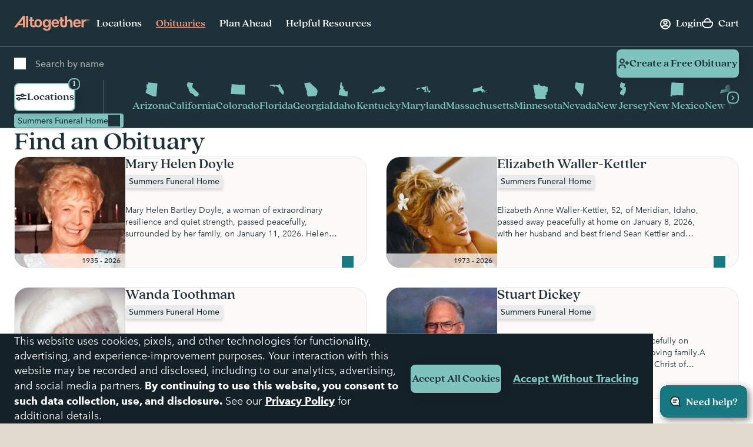

--- FILE ---
content_type: text/html;charset=UTF-8
request_url: https://www.altogetherfuneral.com/obituaries/?bids=dbf06dfe-e0e1-11ee-b8f4-9a8529a46ccd
body_size: 107493
content:






































<!DOCTYPE html>
<html
lang="en"
dir="ltr"
data-action="Search-Show"
data-querystring="bids=dbf06dfe-e0e1-11ee-b8f4-9a8529a46ccd&amp;amp;cgid=obituaries"
data-siteid="afterall"
data-locale="en_US"
data-widget="navigator"
>
<head>

<script>
    function getCookie(name) {
        function escape(s) { return s.replace(/([.*+?\^$(){}|\[\]\/\\])/g, '\$1'); }
        const match = document.cookie.match(RegExp('(?:^|;\\s*)' + escape(name) + '=([^;]*)'));
        return match ? match[1] : null;
    }
</script>


<script>
const sbc = getCookie('cc-sb');
const csbc = [];
const rrtc = getCookie('cc-nx_afterall');
const grtc = getCookie('cc-nx-g_afterall');
let sbrt;
if (csbc && sbc && csbc.indexOf(sbc) === -1) {
sbrt = new URL("https://www.altogetherfuneral.com/on/demandware.store/Sites-afterall-Site/en_US/Login-SFCCReAuth");
window.location.replace(sbrt.href);
} else if (sbc && !rrtc && grtc) {
sbrt = new URL("https://www.altogetherfuneral.com/login/");
window.location.replace(sbrt.href);
} else if (!sbc && rrtc) {
sbrt = new URL("https://www.altogetherfuneral.com/logout/");
sbrt.searchParams.set('referer', '1');
window.location.replace(sbrt.href);
}
</script>


<script>
function setCookie(name, value, options = {}) {
options = {
path: '/',
// add other defaults here if necessary
...options
};
if (options.expires instanceof Date) {
options.expires = options.expires.toUTCString();
}
let updatedCookie = encodeURIComponent(name) + "=" + encodeURIComponent(value);
for (let optionKey in options) {
updatedCookie += "; " + optionKey;
let optionValue = options[optionKey];
if (optionValue !== true) {
updatedCookie += "=" + optionValue;
}
}
document.cookie = updatedCookie;
}
function removeCookie(name) {
setCookie(name, "", {
'max-age': -1,
'domain': '.altogetherfuneral.com',
})
}
try {
const gtmAuthData = JSON.parse(decodeURIComponent(getCookie('gtmAuthData')));
const gtmCheckoutOptionData = JSON.parse(decodeURIComponent(getCookie('sfccCheckoutOptionData')));
if(!window.dataLayer) {
window.dataLayer = [];
}
if (gtmAuthData) {
window.dataLayer.push(gtmAuthData);
}
if (gtmCheckoutOptionData) {
window.dataLayer.push(gtmCheckoutOptionData);
}
removeCookie('gtmAuthData');
removeCookie('sfccCheckoutOptionData');
removeCookie('sfccPageView');
} catch (e) {}
</script>


<meta charset="UTF-8"/>





<link rel="preconnect" href="https://edge.disstg.commercecloud.salesforce.com" crossorigin="anonymous" />
<link rel="dns-prefetch" href="https://edge.disstg.commercecloud.salesforce.com" />



<link rel="preconnect" href="https://cdn.cquotient.com" crossorigin="anonymous" />
<link rel="dns-prefetch" href="https://cdn.cquotient.com" />



<link rel="preconnect" href="https://www.google-analytics.com" crossorigin="anonymous" />
<link rel="dns-prefetch" href="https://www.google-analytics.com" />



<link rel="preconnect" href="https://www.googletagmanager.com" crossorigin="anonymous" />
<link rel="dns-prefetch" href="https://www.googletagmanager.com" />





<link rel="preload" href="/on/demandware.static/Sites-afterall-Site/-/default/dw28402535/fonts/avenirNext/AvenirNext-Regular.woff2" as="font" type="font/woff2" crossorigin="anonymous" />
<link rel="preload" href="/on/demandware.static/Sites-afterall-Site/-/default/dw8edb9ccc/fonts/avenirNext/AvenirNext-Italic.woff2" as="font" type="font/woff2" crossorigin="anonymous" />
<link rel="preload" href="/on/demandware.static/Sites-afterall-Site/-/default/dwf802f9c7/fonts/avenirNext/AvenirNext-Medium.woff2" as="font" type="font/woff2" crossorigin="anonymous" />
<link rel="preload" href="/on/demandware.static/Sites-afterall-Site/-/default/dwd49a5099/fonts/avenirNext/AvenirNext-MediumItalic.woff2" as="font" type="font/woff2" crossorigin="anonymous" />
<link rel="preload" href="/on/demandware.static/Sites-afterall-Site/-/default/dw426b1471/fonts/avenirNext/AvenirNext-Bold.woff2" as="font" type="font/woff2" crossorigin="anonymous" />
<link rel="preload" href="/on/demandware.static/Sites-afterall-Site/-/default/dw995e140e/fonts/avenirNext/AvenirNext-BoldItalic.woff2" as="font" type="font/woff2" crossorigin="anonymous" />
<link rel="preload" href="/on/demandware.static/Sites-afterall-Site/-/default/dw05140185/fonts/quincyCF/QuincyCF-Medium.woff2" as="font" type="font/woff2" crossorigin="anonymous" />
<link rel="preload" href="/on/demandware.static/Sites-afterall-Site/-/default/dwf3140077/fonts/quincyCF/QuincyCF-Bold.woff2" as="font" type="font/woff2" crossorigin="anonymous" />

<style>
    @font-face {
        font-family: 'AvenirNext';
        font-weight: 400;
        font-style: normal;
        font-display: swap;
        src: url("/on/demandware.static/Sites-afterall-Site/-/default/dw28402535/fonts/avenirNext/AvenirNext-Regular.woff2") format("woff2"),
            url("/on/demandware.static/Sites-afterall-Site/-/default/dw9c118eb9/fonts/avenirNext/AvenirNext-Regular.woff") format("woff");
    }

    @font-face {
        font-family: 'AvenirNext';
        font-weight: 400;
        font-style: italic;
        font-display: swap;
        src: url("/on/demandware.static/Sites-afterall-Site/-/default/dw8edb9ccc/fonts/avenirNext/AvenirNext-Italic.woff2") format("woff2"),
            url("/on/demandware.static/Sites-afterall-Site/-/default/dwcc1a6b14/fonts/avenirNext/AvenirNext-Italic.woff") format("woff");
    }

    @font-face {
        font-family: 'AvenirNext';
        font-weight: 500;
        font-style: normal;
        font-display: swap;
        src: url("/on/demandware.static/Sites-afterall-Site/-/default/dwf802f9c7/fonts/avenirNext/AvenirNext-Medium.woff2") format("woff2"),
            url("/on/demandware.static/Sites-afterall-Site/-/default/dw291021f2/fonts/avenirNext/AvenirNext-Medium.woff") format("woff");
    }

    @font-face {
        font-family: 'AvenirNext';
        font-weight: 500;
        font-style: italic;
        font-display: swap;
        src: url("/on/demandware.static/Sites-afterall-Site/-/default/dwd49a5099/fonts/avenirNext/AvenirNext-MediumItalic.woff2") format("woff2"),
            url("/on/demandware.static/Sites-afterall-Site/-/default/dw613d4508/fonts/avenirNext/AvenirNext-MediumItalic.woff") format("woff");
    }

    @font-face {
        font-family: 'AvenirNext';
        font-weight: 800;
        font-style: normal;
        font-display: swap;
        src: url("/on/demandware.static/Sites-afterall-Site/-/default/dw426b1471/fonts/avenirNext/AvenirNext-Bold.woff2") format("woff2"),
            url("/on/demandware.static/Sites-afterall-Site/-/default/dw10087b4b/fonts/avenirNext/AvenirNext-Bold.woff") format("woff");
    }

    @font-face {
        font-family: 'AvenirNext';
        font-weight: 800;
        font-style: italic;
        font-display: swap;
        src: url("/on/demandware.static/Sites-afterall-Site/-/default/dw995e140e/fonts/avenirNext/AvenirNext-BoldItalic.woff2") format("woff2"),
            url("/on/demandware.static/Sites-afterall-Site/-/default/dw1ddc1f09/fonts/avenirNext/AvenirNext-BoldItalic.woff") format("woff");
    }

    @font-face {
        font-family: 'QuincyCF';
        font-style:  normal;
        font-weight: 500;
        font-display: swap;
        src: url("/on/demandware.static/Sites-afterall-Site/-/default/dw05140185/fonts/quincyCF/QuincyCF-Medium.woff2") format("woff2"),
            url("/on/demandware.static/Sites-afterall-Site/-/default/dw0edd32ab/fonts/quincyCF/QuincyCF-Medium.woff") format("woff");
    }

    @font-face {
        font-family: 'QuincyCF';
        font-style:  normal;
        font-weight: 700;
        font-display: swap;
        src: url("/on/demandware.static/Sites-afterall-Site/-/default/dwf3140077/fonts/quincyCF/QuincyCF-Bold.woff2") format("woff2"),
            url("/on/demandware.static/Sites-afterall-Site/-/default/dwa619d12a/fonts/quincyCF/QuincyCF-Bold.woff") format("woff");
    }
</style>

<meta content="ie=edge" http-equiv="x-ua-compatible"/>
<meta content="width=device-width, initial-scale=1.0, maximum-scale=5.0" name="viewport"/>
<title>Altogether Obituaries</title>
<meta name="title" content="Altogether Obituaries"/>
<meta name="description" content="Access stories of a life well-lived. Search and read obituaries from across the U.S. Preserve memories, discover family history, and connect with legacy."/>
<meta name="keywords" content="Altogether"/>
<meta name="format-detection" content="telephone=no">

<meta name="robots" content="index,follow"/>





<meta property="og:image" content="https://www.altogetherfuneral.com/on/demandware.static/Sites-afterall-Site/-/default/dwa9cecf12/images/default-preview.jpg"/>





<meta property="og:site_name" content="Altogether"/>






<link rel="next" href="https://www.altogetherfuneral.com/obituaries/?bids=dbf06dfe-e0e1-11ee-b8f4-9a8529a46ccd&amp;start=2"/>







<link rel="canonical" href="https://www.altogetherfuneral.com/obituaries/"/>



<script>!function(){window.semaphore=window.semaphore||[],window.ketch=function(){window.semaphore.push(arguments)};var e=document.createElement("script");e.type="text/javascript",e.src="https://global.ketchcdn.com/web/v3/config/foundation_partners_group_llc/website_smart_tag/boot.js",e.defer=e.async=!0,document.getElementsByTagName("head")[0].appendChild(e)}();</script>
<script>
if (window.location.href.includes('memorial-trees')) {
  document.documentElement.classList.add('l-memorial_trees');
}
</script>
<style>
[data-widget="consentTracking"],
[data-action="Product-Show"] .l-page_sub_nav,
[data-action="Product-Show"] .b-breadcrumbs,
.l-memorial_trees .l-header-region .b-message.m-banner,
[data-action="Cart-Show"] .l-header-region .b-message.m-banner,
[data-action="Search-Show"] .l-page_sub_nav,
.b-carousel_ext.m-recently_viewed_products,
.b-header_actions-item.m-minicart:has([data-count="0.0"]),
.b-header_actions-item.m-minicart:has([data-count="0"]),
.b-continue_shopping {
    display: none !important;
}
</style>





<script type="text/javascript">
(function () {
if(!window.dataLayer) {
window.dataLayer = [];
}
var pageData = JSON.parse("\u007b\"event\"\u003a\"pageview\"\u002c\"page\"\u003a\u007b\"type\"\u003a\"Obituary\u0020Search\u0020Page\"\u007d\u002c\"user\"\u003a\u007b\"id\"\u003a\"\"\u002c\"type\"\u003a\"customer\"\u002c\"logged\u005fin\"\u003afalse\u002c\"hashed\u005femail\"\u003a\"\"\u002c\"account\u005flinked\"\u003a\"not\u0020linked\"\u007d\u002c\"site\"\u003a\u007b\"environment\"\u003a\"production\"\u002c\"type\"\u003a\"Altogether\"\u007d\u007d");
window.dataLayer.push(pageData);
window.gtmPageData = Object.assign({currencyCode: 'USD'}, pageData);
})();
</script>



<!-- Google Tag Manager -->
<script>(function(w,d,s,l,i){w[l]=w[l]||[];w[l].push({'gtm.start':
new Date().getTime(),event:'gtm.js'});var f=d.getElementsByTagName(s)[0],
j=d.createElement(s),dl=l!='dataLayer'?'&l='+l:'';j.async=true;j.src=
'https://www.googletagmanager.com/gtm.js?id='+i+dl+'';f.parentNode.insertBefore(j,f);
})(window,document,'script','dataLayer','GTM-WFJWF5DT');</script>
<!-- End Google Tag Manager -->








	<script type="text/javascript" id="vwoCode">
		window._vwo_code || (function() {
		var account_id=966383,
		version=2.1,
		settings_tolerance=2000,
		library_tolerance=2500,
		use_existing_jquery=false,
		hide_element='body',
		hide_element_style = 'opacity:0 !important;filter:alpha(opacity=0) !important;background:none !important',
		/* DO NOT EDIT BELOW THIS LINE */
		f=false,w=window,d=document,v=d.querySelector('#vwoCode'),cK='_vwo_'+account_id+'_settings',cc={};try{var c=JSON.parse(localStorage.getItem('_vwo_'+account_id+'_config'));cc=c&&typeof c==='object'?c:{}}catch(e){}var stT=cc.stT==='session'?w.sessionStorage:w.localStorage;code={use_existing_jquery:function(){return typeof use_existing_jquery!=='undefined'?use_existing_jquery:undefined},library_tolerance:function(){return typeof library_tolerance!=='undefined'?library_tolerance:undefined},settings_tolerance:function(){return cc.sT||settings_tolerance},hide_element_style:function(){return'{'+(cc.hES||hide_element_style)+'}'},hide_element:function(){if(performance.getEntriesByName('first-contentful-paint')[0]){return''}return typeof cc.hE==='string'?cc.hE:hide_element},getVersion:function(){return version},finish:function(e){if(!f){f=true;var t=d.getElementById('_vis_opt_path_hides');if(t)t.parentNode.removeChild(t);if(e)(new Image).src='https://dev.visualwebsiteoptimizer.com/ee.gif?a='+account_id+e}},finished:function(){return f},addScript:function(e){var t=d.createElement('script');t.type='text/javascript';if(e.src){t.src=e.src}else{t.text=e.text}d.getElementsByTagName('head')[0].appendChild(t)},load:function(e,t){var i=this.getSettings(),n=d.createElement('script'),r=this;t=t||{};if(i){n.textContent=i;d.getElementsByTagName('head')[0].appendChild(n);if(!w.VWO||VWO.caE){stT.removeItem(cK);r.load(e)}}else{var o=new XMLHttpRequest;o.open('GET',e,true);o.withCredentials=!t.dSC;o.responseType=t.responseType||'text';o.onload=function(){if(t.onloadCb){return t.onloadCb(o,e)}if(o.status===200){_vwo_code.addScript({text:o.responseText})}else{_vwo_code.finish('&e=loading_failure:'+e)}};o.onerror=function(){if(t.onerrorCb){return t.onerrorCb(e)}_vwo_code.finish('&e=loading_failure:'+e)};o.send()}},getSettings:function(){try{var e=stT.getItem(cK);if(!e){return}e=JSON.parse(e);if(Date.now()>e.e){stT.removeItem(cK);return}return e.s}catch(e){return}},init:function(){if(d.URL.indexOf('__vwo_disable__')>-1)return;var e=this.settings_tolerance();w._vwo_settings_timer=setTimeout(function(){_vwo_code.finish();stT.removeItem(cK)},e);var t;if(this.hide_element()!=='body'){t=d.createElement('style');var i=this.hide_element(),n=i?i+this.hide_element_style():'',r=d.getElementsByTagName('head')[0];t.setAttribute('id','_vis_opt_path_hides');v&&t.setAttribute('nonce',v.nonce);t.setAttribute('type','text/css');if(t.styleSheet)t.styleSheet.cssText=n;else t.appendChild(d.createTextNode(n));r.appendChild(t)}else{t=d.getElementsByTagName('head')[0];var n=d.createElement('div');n.style.cssText='z-index: 2147483647 !important;position: fixed !important;left: 0 !important;top: 0 !important;width: 100% !important;height: 100% !important;background: white !important;';n.setAttribute('id','_vis_opt_path_hides');n.classList.add('_vis_hide_layer');t.parentNode.insertBefore(n,t.nextSibling)}var o='https://dev.visualwebsiteoptimizer.com/j.php?a='+account_id+'&u='+encodeURIComponent(d.URL)+'&vn='+version;if(w.location.search.indexOf('_vwo_xhr')!==-1){this.addScript({src:o})}else{this.load(o+'&x=true')}}};w._vwo_code=code;code.init();})();
	</script>










	<script type="text/javascript" id="vwoCode">
		window._vwo_code || (function() {
		var account_id=966383,
		version=2.1,
		settings_tolerance=2000,
		library_tolerance=2500,
		use_existing_jquery=false,
		hide_element='body',
		hide_element_style = 'opacity:0 !important;filter:alpha(opacity=0) !important;background:none !important',
		/* DO NOT EDIT BELOW THIS LINE */
		f=false,w=window,d=document,v=d.querySelector('#vwoCode'),cK='_vwo_'+account_id+'_settings',cc={};try{var c=JSON.parse(localStorage.getItem('_vwo_'+account_id+'_config'));cc=c&&typeof c==='object'?c:{}}catch(e){}var stT=cc.stT==='session'?w.sessionStorage:w.localStorage;code={use_existing_jquery:function(){return typeof use_existing_jquery!=='undefined'?use_existing_jquery:undefined},library_tolerance:function(){return typeof library_tolerance!=='undefined'?library_tolerance:undefined},settings_tolerance:function(){return cc.sT||settings_tolerance},hide_element_style:function(){return'{'+(cc.hES||hide_element_style)+'}'},hide_element:function(){if(performance.getEntriesByName('first-contentful-paint')[0]){return''}return typeof cc.hE==='string'?cc.hE:hide_element},getVersion:function(){return version},finish:function(e){if(!f){f=true;var t=d.getElementById('_vis_opt_path_hides');if(t)t.parentNode.removeChild(t);if(e)(new Image).src='https://dev.visualwebsiteoptimizer.com/ee.gif?a='+account_id+e}},finished:function(){return f},addScript:function(e){var t=d.createElement('script');t.type='text/javascript';if(e.src){t.src=e.src}else{t.text=e.text}d.getElementsByTagName('head')[0].appendChild(t)},load:function(e,t){var i=this.getSettings(),n=d.createElement('script'),r=this;t=t||{};if(i){n.textContent=i;d.getElementsByTagName('head')[0].appendChild(n);if(!w.VWO||VWO.caE){stT.removeItem(cK);r.load(e)}}else{var o=new XMLHttpRequest;o.open('GET',e,true);o.withCredentials=!t.dSC;o.responseType=t.responseType||'text';o.onload=function(){if(t.onloadCb){return t.onloadCb(o,e)}if(o.status===200){_vwo_code.addScript({text:o.responseText})}else{_vwo_code.finish('&e=loading_failure:'+e)}};o.onerror=function(){if(t.onerrorCb){return t.onerrorCb(e)}_vwo_code.finish('&e=loading_failure:'+e)};o.send()}},getSettings:function(){try{var e=stT.getItem(cK);if(!e){return}e=JSON.parse(e);if(Date.now()>e.e){stT.removeItem(cK);return}return e.s}catch(e){return}},init:function(){if(d.URL.indexOf('__vwo_disable__')>-1)return;var e=this.settings_tolerance();w._vwo_settings_timer=setTimeout(function(){_vwo_code.finish();stT.removeItem(cK)},e);var t;if(this.hide_element()!=='body'){t=d.createElement('style');var i=this.hide_element(),n=i?i+this.hide_element_style():'',r=d.getElementsByTagName('head')[0];t.setAttribute('id','_vis_opt_path_hides');v&&t.setAttribute('nonce',v.nonce);t.setAttribute('type','text/css');if(t.styleSheet)t.styleSheet.cssText=n;else t.appendChild(d.createTextNode(n));r.appendChild(t)}else{t=d.getElementsByTagName('head')[0];var n=d.createElement('div');n.style.cssText='z-index: 2147483647 !important;position: fixed !important;left: 0 !important;top: 0 !important;width: 100% !important;height: 100% !important;background: white !important;';n.setAttribute('id','_vis_opt_path_hides');n.classList.add('_vis_hide_layer');t.parentNode.insertBefore(n,t.nextSibling)}var o='https://dev.visualwebsiteoptimizer.com/j.php?a='+account_id+'&u='+encodeURIComponent(d.URL)+'&vn='+version;if(w.location.search.indexOf('_vwo_xhr')!==-1){this.addScript({src:o})}else{this.load(o+'&x=true')}}};w._vwo_code=code;code.init();})();
	</script>



























    


<link as="style" href="/on/demandware.static/Sites-afterall-Site/-/en_US/v1769594468391/common-critical-altogether.css" rel="preload" />

<link
rel="stylesheet"
href="/on/demandware.static/Sites-afterall-Site/-/en_US/v1769594468391/common-critical-altogether.css"
class="js-styles"


/>



<script> </script>





    


<link as="style" href="/on/demandware.static/Sites-afterall-Site/-/en_US/v1769594468391/common-altogether.css" rel="preload" />

<link
rel="stylesheet"
href="/on/demandware.static/Sites-afterall-Site/-/en_US/v1769594468391/common-altogether.css"
class="js-styles"


/>



<script> </script>



    


<link as="style" href="/on/demandware.static/Sites-afterall-Site/-/en_US/v1769594468391/page_designer.css" rel="preload" />

<link
rel="stylesheet"
href="/on/demandware.static/Sites-afterall-Site/-/en_US/v1769594468391/page_designer.css"
class="js-styles"


/>



<script> </script>



    


<link as="style" href="/on/demandware.static/Sites-afterall-Site/-/en_US/v1769594468391/obituary-search-altogether.css" rel="preload" />

<link
rel="stylesheet"
href="/on/demandware.static/Sites-afterall-Site/-/en_US/v1769594468391/obituary-search-altogether.css"
class="js-styles"


/>



<script> </script>





    <link rel="prefetch" href="/on/demandware.static/Sites-afterall-Site/-/en_US/v1769594468391/obituary-search-altogether.css" as="style" />




    <script>
        (function () {
            function log(type, message, line, column, e) {
                var request = window.XMLHttpRequest;
                try {
                    var xhr = new request();
                    var logurl = "/on/demandware.store/Sites-afterall-Site/en_US/Error-JsLogger";
                    var params = 'type=' + type +
                        '&message=' + message +
                        '&url=' + window.location.href +
                        '&line=' + line +
                        '&column=' + column +
                        '&stack=' + (e && e.stack) +
                        '&ajax=true';

                    xhr.open("POST", logurl, true);
                    xhr.setRequestHeader("Content-Type", "application/x-www-form-urlencoded");
                    xhr.setRequestHeader("x-requested-with", "XMLHttpRequest");
                    xhr.timeout = 5000;
                    xhr.send(params);
                } catch (e) {}
            }

            window.onerror = function(message, url, line, column, e) {
                log('window.onerror', message, line, column, e);
                return false;
            };
            if (window.console) {
                var consoleError = console.error;
                console.error = function () {
                    consoleError.apply(this, arguments);
                    log('console.error', arguments[0], 'N/A', 'N/A', new Error());
                };

                var consoleWarn = console.warn;
                console.warn = function () {
                    consoleWarn.apply(this, arguments);
                    log('console.warn', arguments[0], 'N/A', 'N/A', new Error());
                };
            }
        })();
    </script>




<script>
    window.contexts = ["global","page_designer","obituary_search","page_designer"];
    window.sfccData = {"siteType":"Altogether","testGroup":"","resources":{"gtm":{"locationSearch":"Location Search Page - Location Item","locationMarket":"Market Landing Page - Location Item"}},"wishlistActionUrls":{"getItems":"/on/demandware.store/Sites-afterall-Site/en_US/Wishlist-GetItems","addToWishlist":"/on/demandware.store/Sites-afterall-Site/en_US/Wishlist-AddProduct","removeFromWishlist":"/on/demandware.store/Sites-afterall-Site/en_US/Wishlist-RemoveProduct"},"siteData":{"id":"afterall"},"isCountryCodeInputEnabled":false};
</script>



<script>
    window.headInitTime = Date.now();

    window.tauData = window.tauData || {};
    window.tauData.currentSiteId = 'afterall';
    window.tauData.currentSiteLocale = 'en_US';
    window.globalPreferences = {
        siteId: 'afterall'
    };

    document.addEventListener('DOMContentLoaded', function () {
        window.domReadyTime = Date.now();
    }, { once: true });
    window.assetsStaticURL = '/on/demandware.static/Sites-afterall-Site/-/en_US/v1769594468391/';
</script>


    
        <script async="async" src="/on/demandware.static/Sites-afterall-Site/-/en_US/v1769594468391/app_altogether.js" crossorigin="anonymous"></script>
    





    <link href="/on/demandware.static/Sites-afterall-Site/-/default/dwf0dec1e2/images/favicons/apple-icon-180x180.png" rel="apple-touch-icon" sizes="180x180"/>

    <link href="/on/demandware.static/Sites-afterall-Site/-/default/dwbd5abcaa/images/favicons/apple-icon-152x152.png" rel="apple-touch-icon" sizes="152x152"/>

<link href="/on/demandware.static/Sites-afterall-Site/-/default/dwf0dec1e2/images/favicons/apple-icon-180x180.png" rel="apple-touch-icon"/>


    <link href="/on/demandware.static/Sites-afterall-Site/-/default/dwdf881ee2/images/favicons/favicon-32x32.png" rel="shortcut icon" sizes="32x32" type="image/png"/>

    <link href="/on/demandware.static/Sites-afterall-Site/-/default/dw79a15180/images/favicons/favicon-16x16.png" rel="shortcut icon" sizes="16x16" type="image/png"/>

<link href="/on/demandware.static/Sites-afterall-Site/-/default/dwc9b560a0/images/favicons/manifest.json" rel="manifest"/>
<meta content="#1e3038" name="theme-color"/>


<script type="text/javascript">//<!--
/* <![CDATA[ (head-active_data.js) */
var dw = (window.dw || {});
dw.ac = {
    _analytics: null,
    _events: [],
    _category: "",
    _searchData: "",
    _anact: "",
    _anact_nohit_tag: "",
    _analytics_enabled: "true",
    _timeZone: "America/New_York",
    _capture: function(configs) {
        if (Object.prototype.toString.call(configs) === "[object Array]") {
            configs.forEach(captureObject);
            return;
        }
        dw.ac._events.push(configs);
    },
	capture: function() { 
		dw.ac._capture(arguments);
		// send to CQ as well:
		if (window.CQuotient) {
			window.CQuotient.trackEventsFromAC(arguments);
		}
	},
    EV_PRD_SEARCHHIT: "searchhit",
    EV_PRD_DETAIL: "detail",
    EV_PRD_RECOMMENDATION: "recommendation",
    EV_PRD_SETPRODUCT: "setproduct",
    applyContext: function(context) {
        if (typeof context === "object" && context.hasOwnProperty("category")) {
        	dw.ac._category = context.category;
        }
        if (typeof context === "object" && context.hasOwnProperty("searchData")) {
        	dw.ac._searchData = context.searchData;
        }
    },
    setDWAnalytics: function(analytics) {
        dw.ac._analytics = analytics;
    },
    eventsIsEmpty: function() {
        return 0 == dw.ac._events.length;
    }
};
/* ]]> */
// -->
</script>
<script type="text/javascript">//<!--
/* <![CDATA[ (head-cquotient.js) */
var CQuotient = window.CQuotient = {};
CQuotient.clientId = 'bhfg-afterall';
CQuotient.realm = 'BHFG';
CQuotient.siteId = 'afterall';
CQuotient.instanceType = 'prd';
CQuotient.locale = 'en_US';
CQuotient.fbPixelId = '__UNKNOWN__';
CQuotient.activities = [];
CQuotient.cqcid='';
CQuotient.cquid='';
CQuotient.cqeid='';
CQuotient.cqlid='';
CQuotient.apiHost='api.cquotient.com';
/* Turn this on to test against Staging Einstein */
/* CQuotient.useTest= true; */
CQuotient.useTest = ('true' === 'false');
CQuotient.initFromCookies = function () {
	var ca = document.cookie.split(';');
	for(var i=0;i < ca.length;i++) {
	  var c = ca[i];
	  while (c.charAt(0)==' ') c = c.substring(1,c.length);
	  if (c.indexOf('cqcid=') == 0) {
		CQuotient.cqcid=c.substring('cqcid='.length,c.length);
	  } else if (c.indexOf('cquid=') == 0) {
		  var value = c.substring('cquid='.length,c.length);
		  if (value) {
		  	var split_value = value.split("|", 3);
		  	if (split_value.length > 0) {
			  CQuotient.cquid=split_value[0];
		  	}
		  	if (split_value.length > 1) {
			  CQuotient.cqeid=split_value[1];
		  	}
		  	if (split_value.length > 2) {
			  CQuotient.cqlid=split_value[2];
		  	}
		  }
	  }
	}
}
CQuotient.getCQCookieId = function () {
	if(window.CQuotient.cqcid == '')
		window.CQuotient.initFromCookies();
	return window.CQuotient.cqcid;
};
CQuotient.getCQUserId = function () {
	if(window.CQuotient.cquid == '')
		window.CQuotient.initFromCookies();
	return window.CQuotient.cquid;
};
CQuotient.getCQHashedEmail = function () {
	if(window.CQuotient.cqeid == '')
		window.CQuotient.initFromCookies();
	return window.CQuotient.cqeid;
};
CQuotient.getCQHashedLogin = function () {
	if(window.CQuotient.cqlid == '')
		window.CQuotient.initFromCookies();
	return window.CQuotient.cqlid;
};
CQuotient.trackEventsFromAC = function (/* Object or Array */ events) {
try {
	if (Object.prototype.toString.call(events) === "[object Array]") {
		events.forEach(_trackASingleCQEvent);
	} else {
		CQuotient._trackASingleCQEvent(events);
	}
} catch(err) {}
};
CQuotient._trackASingleCQEvent = function ( /* Object */ event) {
	if (event && event.id) {
		if (event.type === dw.ac.EV_PRD_DETAIL) {
			CQuotient.trackViewProduct( {id:'', alt_id: event.id, type: 'raw_sku'} );
		} // not handling the other dw.ac.* events currently
	}
};
CQuotient.trackViewProduct = function(/* Object */ cqParamData){
	var cq_params = {};
	cq_params.cookieId = CQuotient.getCQCookieId();
	cq_params.userId = CQuotient.getCQUserId();
	cq_params.emailId = CQuotient.getCQHashedEmail();
	cq_params.loginId = CQuotient.getCQHashedLogin();
	cq_params.product = cqParamData.product;
	cq_params.realm = cqParamData.realm;
	cq_params.siteId = cqParamData.siteId;
	cq_params.instanceType = cqParamData.instanceType;
	cq_params.locale = CQuotient.locale;
	
	if(CQuotient.sendActivity) {
		CQuotient.sendActivity(CQuotient.clientId, 'viewProduct', cq_params);
	} else {
		CQuotient.activities.push({activityType: 'viewProduct', parameters: cq_params});
	}
};
/* ]]> */
// -->
</script>




    

    


</head>
<body
class="
l-page m-has_vertical_header




"
id="page-body"
data-widget="focusHighlighter"
data-event-keyup="handleKeyup"
data-event-click="handleClick"
>
<div data-widget="gtmSearchTracker"></div>

<!-- Google Tag Manager (noscript) -->
<noscript><iframe src="https://www.googletagmanager.com/ns.html?id=GTM-WFJWF5DT"
height="0" width="0" style="display:none;visibility:hidden"></iframe></noscript>
<!-- End Google Tag Manager (noscript) -->

<svg height="0" width="0" style="position:absolute" viewBox="0 0 0 0" xmlns="http://www.w3.org/2000/svg">
    <symbol id="close">
        <path d="M6 6L14 14" stroke="currentColor" stroke-width="2" stroke-linecap="round"/>
        <path d="M6 14L14 6" stroke="currentColor" stroke-width="2" stroke-linecap="round"/>
    </symbol>

    

    <symbol id="arrow-back" viewBox="0 0 20 20" >
        <path d="M12 6L8 10L12 14" stroke="currentColor" fill="none" stroke-width="2" stroke-linecap="round" stroke-linejoin="round"/>
    </symbol>
    <symbol id="arrow-forward" viewBox="0 0 21 20">
        <path fill="currentColor" fill-rule="evenodd" clip-rule="evenodd" d="M7.8 14.7a1 1 0 0 1 0-1.4L11 10 7.8 6.7a1 1 0 0 1 1.4-1.4l4 4c.4.4.4 1 0 1.4l-4 4a1 1 0 0 1-1.4 0Z"/>
    </symbol>

    <symbol id="arrow-down" viewBox="0 0 20 20">
        <path fill="currentColor" d="M6 7a1 1 0 0 0-.707.293 1 1 0 0 0 0 1.414l4 4a1 1 0 0 0 1.414 0l4-4a1 1 0 0 0 0-1.414 1 1 0 0 0-1.414 0L10 10.586 6.707 7.293A1 1 0 0 0 6 7z"/>
    </symbol>
    <symbol id="star" viewBox="0 0 24 24">
        <path stroke="var(--star-stroke, none)" fill="var(--star-color, currentColor)" d="M11.64 1.58c.11-.35.6-.35.72 0l2.24 7.27c.09.26.33.44.6.44h7.32c.36 0 .51.46.23.68l-5.97 4.55c-.2.16-.29.43-.21.68l2.27 7.34c.1.35-.3.63-.6.41l-5.86-4.48a.63.63 0 0 0-.76 0l-5.87 4.48a.37.37 0 0 1-.59-.4l2.27-7.35a.62.62 0 0 0-.21-.68L1.25 9.97a.38.38 0 0 1 .23-.68H8.8c.27 0 .51-.18.6-.44l2.24-7.27Z" />
    </symbol>
    <symbol id="star-half">
        <path class="b-rating-empty" d="m13.344 15.662-5.0953-2.6691-5.0873 2.6842 0.96393-5.6707-4.1249-4.0089 5.691-0.83558 2.538-5.1618 2.5533 5.1543 5.6935 0.81868-4.113 4.0211z"></path>
        <path class="b-rating-filled" d="m8.1348 0.19141-2.4434 4.9707-5.6914 0.83594 4.125 4.0078-0.96484 5.6719 4.9746-2.625v-12.861z"></path>
    </symbol>
    <symbol id="heart" viewBox="0 0 32 32">
        <path fill-rule="evenodd" stroke="currentColor" stroke-width="2" d="M8.5 1.5C4.356 1.5 1 4.857 1 9.003.898 17.092 16 27.5 16 27.5S31.107 17.088 31 9c0-4.147-3.36-7.5-7.5-7.5-3.39 0-6.256 2.26-7.184 5.348-.206.684-.316 1.41-.316 2.159C16 4.872 12.644 1.5 8.5 1.5z"></path>
    </symbol>
    <symbol id="check" viewBox="0 0 13 10">
        <path fill="currentColor" fill-rule="evenodd" clip-rule="evenodd" d="M12.707.793a1 1 0 0 1 0 1.414l-7 7a1 1 0 0 1-1.414 0l-3.5-3.5a1 1 0 0 1 1.414-1.414L5 7.086 11.293.793a1 1 0 0 1 1.414 0Z"/>
    </symbol>
    <symbol id="map-marker" viewBox="0 0 20 20" fill="none">
        <g stroke="currentColor" fill="var(--fill-color, none)" stroke-width="2" stroke-linecap="round" stroke-linejoin="round">
            <path stroke-linejoin="round" d="M17 9.11c0 3.93-3.13 7.11-7 8.89-3.87-1.78-7-4.96-7-8.89A7.06 7.06 0 0 1 10 2c3.87 0 7 3.18 7 7.11Z" />
            <path stroke-linejoin="round" d="M12.63 9.11A2.65 2.65 0 0 1 10 11.78 2.65 2.65 0 0 1 7.37 9.1 2.65 2.65 0 0 1 10 6.44c1.45 0 2.63 1.2 2.63 2.67Z" />
        </g>
    </symbol>
    <symbol id="phone" viewBox="0 0 20 20">
        <path fill="var(--fill-color, none)" stroke="currentColor" stroke-width="2" stroke-linecap="round" stroke-linejoin="round" d="m5.96 2.46 1.57 2.61c.22.34.11.8-.11 1.14L6.07 7.46c-.23.34-.34.8-.11 1.14.56 1.25 2.24 4.1 5.39 5.46.33.12.78.12 1-.22l1.24-1.26a.86.86 0 0 1 1.12-.11l2.81 1.7c.34.23.56.58.45.92a3.96 3.96 0 0 1-.9 1.82c-.78.9-2.47 1.25-3.81 1.02-1.35-.23-4.07-1.54-7.1-4.45-3.04-2.9-3.9-5.68-4.13-7.72A3.4 3.4 0 0 1 3.6 2.34 3.42 3.42 0 0 1 5.06 2c.34 0 .67.11.9.46Z" />
    </symbol>
    <symbol id="clock" viewBox="0 0 20 20">
        <g stroke="currentColor" fill="var(--fill-color, none)" stroke-width="2" stroke-linecap="round" stroke-linejoin="round">
            <path d="M10 18a8 8 0 1 0 0-16 8 8 0 0 0 0 16Z" />
            <path d="M10 7v3.75L12 13" />
        </g>
    </symbol>
    <symbol id="market" viewBox="0 0 20 20">
        <path fill="var(--fill-color, none)" stroke-linejoin="round" stroke-linecap="round" stroke-width="2" stroke="currentColor" d="M16.818 18.024H3.104V4.882h13.714v13.142z"/>
        <path fill="var(--fill-color, none)" d="M1.961 5.072v.762c0 .606.281 1.188.781 1.616.5.429 1.178.67 1.886.67.707 0 1.385-.241 1.885-.67.5-.428.781-1.01.781-1.616v-.762H1.961zm5.333.762c0 .606.281 1.188.781 1.616.5.429 1.179.67 1.886.67.707 0 1.386-.241 1.886-.67.5-.428.78-1.01.78-1.616v-.762l-5.333.762zm5.334 0c0 .606.28 1.188.78 1.616.5.429 1.18.67 1.886.67.708 0 1.386-.241 1.886-.67.5-.428.781-1.01.781-1.616v-.762h-16L3.74 2.024h12.444l1.778 3.048"/>
        <path fill="var(--fill-color, none)" stroke-linejoin="round" stroke-linecap="round" stroke-width="2" stroke="currentColor" d="M12.628 5.834c0 .606.28 1.188.78 1.616.5.429 1.18.67 1.886.67.708 0 1.386-.241 1.886-.67.5-.428.781-1.01.781-1.616v-.762h-16L3.74 2.024h12.444l1.778 3.048m-16 0v.762c0 .606.281 1.188.781 1.616.5.429 1.178.67 1.886.67.707 0 1.385-.241 1.885-.67.5-.428.781-1.01.781-1.616v-.762H1.961zm5.333.762c0 .606.281 1.188.781 1.616.5.429 1.179.67 1.886.67.707 0 1.386-.241 1.886-.67.5-.428.78-1.01.78-1.616v-.762l-5.333.762zM7.961 17.453v-2.667a1.333 1.333 0 0 1 1.333-1.333h1.334a1.334 1.334 0 0 1 1.333 1.333v2.667"/>
    </symbol>
    <symbol id="brand" viewBox="0 0 20 20">
        <path stroke="currentColor" stroke-width="2" stroke-linecap="round" stroke-linejoin="round" fill="var(--fill-color, none)" d="M16.857 18H3.143V4.857h13.714V18Z"/>
        <path stroke="currentColor" stroke-width="2" stroke-linecap="round" stroke-linejoin="round" fill="var(--fill-color, none)" d="M2 6h16l-1.778-4H3.778L2 6Z"/>
        <path stroke="currentColor" stroke-width="2" stroke-linecap="round" stroke-linejoin="round" fill="var(--fill-color, none)" d="M7 17.429v-2.667c0-.354.21-.693.586-.943.375-.25.884-.39 1.414-.39h2c.53 0 1.04.14 1.414.39.375.25.586.59.586.943v2.667"/>
        <circle fill="currentColor" cx="10" cy="10.5" r="1"/>
        <path stroke="currentColor" stroke-width="2" stroke-linecap="round" fill="var(--fill-color, none)" d="M4 11v0a4 4 0 0 0 4-4v0M16 11v0a4 4 0 0 1-4-4v0"/>
    </symbol>
    <symbol id="distance" viewBox="0 0 20 20">
        <path fill="currentColor" fill-rule="evenodd" clip-rule="evenodd" d="M0 12.5a1 1 0 1 0 2 0v-1h1.6a1 1 0 1 0 0-2H2v-1a1 1 0 0 0-2 0v4Z"/>
        <path fill="currentColor" fill-rule="evenodd" clip-rule="evenodd" d="M20 12.5a1 1 0 1 1-2 0v-1h-1.6a1 1 0 1 1 0-2H18v-1a1 1 0 1 1 2 0v4Z"/>
        <path stroke="currentColor" stroke-width="2" stroke-linecap="round" stroke-linejoin="round" d="M12 10.5h1.2"/>
        <path stroke="currentColor" stroke-width="2" stroke-linecap="round" stroke-linejoin="round" d="M7 10.5h1.2"/>
    </symbol>
</svg>

<div class="b-notification_dialogs">























<div
    data-widget="consentTracking"
    data-reject-url="/on/demandware.store/Sites-afterall-Site/en_US/ConsentTracking-SetSession?consent=false"
    data-accept-url="/on/demandware.store/Sites-afterall-Site/en_US/ConsentTracking-SetSession?consent=true"
    data-tracking-selected="false"
    data-consent-api="true"
>
    
        <div
            id="consent-dialog"
            class="b-notification_dialog m-dark"
            data-tau="consent-dialog"
        >
            <div class="b-notification_dialog-inner">
                <div class="b-notification_dialog-content">
                    


    
    

    <!-- dwMarker="content" dwContentID="910f8f4420caa16bac3fc72a5c" -->
    <h2 id="consent-dialog-label" class="b-notification_dialog-title">Consent tracking</h2>
                <p id="consent-dialog-description">
                    This website uses cookies, pixels, and other technologies for functionality, advertising, and experience-improvement purposes.
                    Your interaction with this website may be recorded and disclosed, including to our analytics, advertising, and social media partners.
                    <b>By continuing to use this website, you consent to such data collection, use, and disclosure.</b> See our
                    <a href="https://www.altogetherfuneral.com/help-center/privacy-policy.html" class="b-notification_dialog-link" target="_blank" rel="noreferrer">Privacy Policy</a>
                    for additional details.
                </p>
    <!-- END_dwmarker -->


                </div>
                <button
                    class="b-notification_dialog-button b-button "
                    aria-controls="consent-dialog"
                    type="button"
                    data-event-click="accept"
                    data-tau="consent-dialog_accept"
                >
                    Accept All Cookies
                </button>
                <div class="b-notification_dialog-link_container">
                    <a
                        class="b-link_primary"
                        href="#"
                        aria-controls="consent-dialog"
                        data-event-click.prevent="reject"
                        data-tau="consent-dialog_reject"
                    >
                        Accept Without Tracking
                    </a>
                </div>
            </div>
        </div>
    
</div>

<div data-widget="connectionMonitor">
    <div data-ref="container" hidden="hidden"></div>

    <script type="template/mustache" data-ref="template">
        <div
            id="connection-dialog"
            role="alert"
            class="b-message m-error m-hide_icon b-connection_monitor"
            data-ref="container"
        >
            <div class="b-connection_monitor-inner">
                <div class="b-connection_monitor-icon">
                    <svg width="29" height="28" viewBox="0 0 29 28" fill="none" xmlns="http://www.w3.org/2000/svg">
    <path d="M9.5 12.0001C8.70435 12.0001 7.94129 12.3161 7.37868 12.8788C6.81607 13.4414 6.5 14.2044 6.5 15.0001C6.5 15.7957 6.81607 16.5588 7.37868 17.1214C7.94129 17.684 8.70435 18.0001 9.5 18.0001L13.5 18.0001H15M21.6213 17.1214C22.1839 16.5588 22.5 15.7957 22.5 15.0001C22.5 14.2044 22.1839 13.4414 21.6213 12.8788C21.0587 12.3161 20.2956 12.0001 19.5 12.0001C19.3189 12.0009 19.1382 12.0177 18.96 12.0501C18.8548 10.9401 18.3394 9.90922 17.5146 9.15895C16.6899 8.40868 15.615 7.99292 14.5 7.99292C13.7735 7.99292 13.0639 8.16946 12.4295 8.50006" stroke="currentColor" stroke-width="2" stroke-linecap="round" stroke-linejoin="round"/>
    <path d="M5.5 5L23.5 23" stroke="currentColor" stroke-width="2" stroke-linecap="round" stroke-linejoin="round"/>
</svg>

                </div>
                <span class="b-connection_monitor-message">
                    <span class="b-connection_monitor-caption">
                        No connection.
                    </span>
                    Please check your internet connection and try again.
                </span>
                <button
                    class="b-connection_monitor-btn"
                    aria-controls="connection-dialog"
                    aria-label="Close"
                    title="Close"
                    type="button"
                    data-event-click="hideAlert"
                >
                    <svg width="32" height="32"  viewBox="0 0 32 32" fill="none" xmlns="http://www.w3.org/2000/svg">
    <circle stroke="currentColor" fill="#fff" cx="16" cy="16" r="15" stroke-width="2"/>
    <path stroke="currentColor" stroke-width="2" stroke-linecap="round" d="m10 10 12 12M10 22l12-12" />
</svg>

                </button>
            </div>

        </div>
    </script>
</div>

</div>
<a href="#maincontent" class="b-skip_to" rel="nofollow">
    <span class="b-skip_to-text">Skip to Content (Press Enter)</span>
</a>
<a href="#footercontent" class="b-skip_to" rel="nofollow">
    <span class="b-skip_to-text">Skip to Footer (Press Enter)</span>
</a>

<div
    id="csrf-token-element"
    data-token-name="csrf_token"
    data-token-value="YvMTqnRg2imLuyXernXzLX9TbrmXNTj4s7f8Q0sVnDAReNU6-rLBA_0oUx5vkcphH3GVvnzmKFNXJn9o_acTwhew0O409pyZjM9J2eNZvgyV1oZyMASVebZDcOso_UoApW26dyWoBk3eyQp4sHN7-qZqexxbW2dwIusewXaIFsxcduJtX9w="
    hidden="hidden"
></div>


<script>
    window.sfccUnCachedData = {"customerData":{"customerId":"bcifwyCYDl2yMqb3ValgVhSujT","isAnonymous":true}};
</script>


























<div id="js-disabled">
    <noscript>
        <div class="b-header_message m-error" role="alert">
            <div class="b-header_message-inner">
                


    
    

    <!-- dwMarker="content" dwContentID="9a97decf4047ae7460bb8d87ba" -->
    <p class="b-header_message-icon"><svg width="25" height="24" viewBox="0 0 25 24" fill="none" xmlns="http://www.w3.org/2000/svg">
    <path d="M22.5 12C22.5 17.5228 18.0228 22 12.5 22C6.97715 22 2.5 17.5228 2.5 12C2.5 6.47715 6.97715 2 12.5 2C18.0228 2 22.5 6.47715 22.5 12Z" fill="#B23939"/>
    <path d="M22.5 12C22.5 17.5228 18.0228 22 12.5 22C6.97715 22 2.5 17.5228 2.5 12C2.5 6.47715 6.97715 2 12.5 2C18.0228 2 22.5 6.47715 22.5 12Z" fill="white" fill-opacity="0.8"/>
    <path d="M22.5 12C22.5 17.5228 18.0228 22 12.5 22C6.97715 22 2.5 17.5228 2.5 12C2.5 6.47715 6.97715 2 12.5 2C18.0228 2 22.5 6.47715 22.5 12Z" stroke="#B23939" stroke-width="2"/>
    <path d="M12.5 6V13.6364M12.5 17.9891V18" stroke="#B23939" stroke-width="2" stroke-linecap="round" stroke-linejoin="round"/>
</svg></p>
                <p class="b-header_message-info">Your browser's Javascript functionality is turned off. Please visit your browser's Settings to turn it on for the optimal Altogether site experience</p>
    <!-- END_dwmarker -->


            </div>
        </div>
    </noscript>
</div>


<script>
    document.getElementById('js-disabled').style.display = 'none';
</script>

<div class="b-header_message m-error" role="alert" id="js-outdated-browser" style="display:none;">
    <div class="b-header_message-inner">
        


    
    

    <!-- dwMarker="content" dwContentID="6286490fac48978f7b77287800" -->
    <p class="b-header_message-icon"><svg width="25" height="24" viewBox="0 0 25 24" fill="none" xmlns="http://www.w3.org/2000/svg">
    <path d="M22.5 12C22.5 17.5228 18.0228 22 12.5 22C6.97715 22 2.5 17.5228 2.5 12C2.5 6.47715 6.97715 2 12.5 2C18.0228 2 22.5 6.47715 22.5 12Z" fill="#B23939"/>
    <path d="M22.5 12C22.5 17.5228 18.0228 22 12.5 22C6.97715 22 2.5 17.5228 2.5 12C2.5 6.47715 6.97715 2 12.5 2C18.0228 2 22.5 6.47715 22.5 12Z" fill="white" fill-opacity="0.8"/>
    <path d="M22.5 12C22.5 17.5228 18.0228 22 12.5 22C6.97715 22 2.5 17.5228 2.5 12C2.5 6.47715 6.97715 2 12.5 2C18.0228 2 22.5 6.47715 22.5 12Z" stroke="#B23939" stroke-width="2"/>
    <path d="M12.5 6V13.6364M12.5 17.9891V18" stroke="#B23939" stroke-width="2" stroke-linecap="round" stroke-linejoin="round"/>
</svg></p>
                <p class="b-header_message-info">
                    You are using unsupported browser or your browser might be in the Compatibility View mode. <br>
                    If this persists, please call our care team at <a href="tel:8449424909" title="Phone">(844) 942-4909</a>
                </p>
    <!-- END_dwmarker -->


    </div>
</div>


<script>
    if (typeof Symbol === 'undefined') {
        document.getElementById('js-outdated-browser').style.display = 'block';
    }
</script>

<div class="b-header_message m-error" role="alert" id="cookies-error-message" style="display:none;">
    <div class="b-header_message-inner">
        


    
    

    <!-- dwMarker="content" dwContentID="368bc0fdea986633f73775c2f7" -->
    <p class="b-header_message-icon"><svg width="25" height="24" viewBox="0 0 25 24" fill="none" xmlns="http://www.w3.org/2000/svg">
    <path d="M22.5 12C22.5 17.5228 18.0228 22 12.5 22C6.97715 22 2.5 17.5228 2.5 12C2.5 6.47715 6.97715 2 12.5 2C18.0228 2 22.5 6.47715 22.5 12Z" fill="#B23939"/>
    <path d="M22.5 12C22.5 17.5228 18.0228 22 12.5 22C6.97715 22 2.5 17.5228 2.5 12C2.5 6.47715 6.97715 2 12.5 2C18.0228 2 22.5 6.47715 22.5 12Z" fill="white" fill-opacity="0.8"/>
    <path d="M22.5 12C22.5 17.5228 18.0228 22 12.5 22C6.97715 22 2.5 17.5228 2.5 12C2.5 6.47715 6.97715 2 12.5 2C18.0228 2 22.5 6.47715 22.5 12Z" stroke="#B23939" stroke-width="2"/>
    <path d="M12.5 6V13.6364M12.5 17.9891V18" stroke="#B23939" stroke-width="2" stroke-linecap="round" stroke-linejoin="round"/>
</svg></p>
                <p class="b-header_message-info">
                    Your cookies are disabled. Please enable these cookies or check whether they are being blocked by another program so that you can best experience our site.<br>
                    If this persists, please call our care team at <a href="tel:8448424209" title="Phone">(844) 942-4209</a>
                </p>
    <!-- END_dwmarker -->


    </div>
</div>

<script>
    if (!navigator.cookieEnabled) {
        document.getElementById('cookies-error-message').style.display = 'block';
    }
</script>









    
	 

	







    <header
        data-widget="contextLoader"
        data-context="header"
        data-init-on-load="loadContext"
        class="l-header m-vertical-xl afterall"
        aria-label="Site header"
        data-tau-unique="header"
    >
        <div class="l-header-inner">
            <div class="l-header-left b-header_actions">
                <div class="b-header_actions">
                    <a
    class="b-logo"
    href="https://www.altogetherfuneral.com/"
    title="Home page"
    data-tau="logo"
    data-widget="emitBusEvent"
    data-bus-event-type="gtm.navigation.click"
    data-gtm-level="level 1"
    data-event-click="emitBusEvent"
>
    <svg xmlns="http://www.w3.org/2000/svg" focusable="false" fill="none"  width="128" height="26" viewBox="0 0 128 26">
    <path fill="currentColor" d="M124.35 6.12h-.66v-.34h1.72v.34h-.67v1.83h-.38V6.12Z" />
    <path fill="currentColor" d="M125.66 5.78h.6l.56 1.54h.01l.56-1.54h.61v2.17h-.38V6.21h-.01l-.66 1.74h-.27l-.65-1.74v1.74h-.38V5.78Z" />
    <path fill="currentColor" d="M20.37 19.42V.08h3.59v19.34h-3.59Z" />
    <path fill="currentColor" d="M15.1 19.42V16H7.04l-2.64 3.42H0L14.98 0h3.64v19.42H15.1Zm-5.94-6.2h5.94V5.51l-5.94 7.71Z" />
    <path fill="currentColor" d="M62.05 20.99c-.15.7-.47 1.37-.97 1.98a5.8 5.8 0 0 1-2.15 1.55 9.3 9.3 0 0 1-3.77.64 8.7 8.7 0 0 1-2.06-.25 6.56 6.56 0 0 1-1.91-.79 4.69 4.69 0 0 1-1.43-1.37 4 4 0 0 1-.65-2h3.74c.18.7.52 1.2 1.04 1.47.51.28 1.1.41 1.78.41 1.06 0 1.83-.32 2.32-.95.49-.64.72-1.45.7-2.42v-1.8h-.05c-.4.72-.98 1.25-1.74 1.6-.75.35-1.54.52-2.38.52a5.97 5.97 0 0 1-2.65-.55 5 5 0 0 1-1.84-1.49 6.23 6.23 0 0 1-1.05-2.2 10.5 10.5 0 0 1-.33-2.67c0-.89.13-1.74.39-2.56.26-.83.63-1.55 1.13-2.18a5.47 5.47 0 0 1 4.38-2.06c.9 0 1.7.17 2.38.5.68.34 1.25.9 1.71 1.7h.06V6.24h3.58V19.1c0 .55-.07 1.17-.23 1.88Zm-5.16-4.57c.4-.21.74-.5 1-.85.27-.36.47-.76.6-1.21.14-.45.2-.93.2-1.42 0-.57-.05-1.1-.16-1.6A4 4 0 0 0 58 9.98a2.75 2.75 0 0 0-2.52-1.27c-.54 0-.99.1-1.37.31-.38.22-.7.5-.96.87-.26.36-.44.78-.56 1.25a7.3 7.3 0 0 0-.03 2.95c.1.48.27.92.51 1.3.24.4.55.72.94.97.4.24.88.37 1.46.37.54 0 1-.1 1.41-.32Z" />
    <path fill="currentColor" d="M67.94 16c.54.52 1.31.79 2.32.79.72 0 1.34-.18 1.86-.54.52-.36.84-.75.96-1.15h3.14a5.96 5.96 0 0 1-2.32 3.35c-1.04.67-2.3 1-3.77 1a7.38 7.38 0 0 1-2.76-.49 5.74 5.74 0 0 1-3.41-3.56 7.87 7.87 0 0 1-.46-2.76c0-1 .15-1.88.47-2.72a6.36 6.36 0 0 1 6.16-4.15 5.8 5.8 0 0 1 4.91 2.36c.54.73.92 1.55 1.15 2.47.24.92.32 1.88.25 2.89h-9.37c.05 1.15.34 2 .88 2.51Zm4.04-6.83c-.43-.47-1.08-.7-1.95-.7a2.73 2.73 0 0 0-2.32 1 2.6 2.6 0 0 0-.48.9c-.1.32-.15.6-.16.85h5.8c-.16-.9-.46-1.59-.89-2.06Z" />
    <path fill="currentColor" d="M104.83 16c.53.52 1.3.78 2.3.78a3.2 3.2 0 0 0 1.87-.54c.52-.36.83-.74.95-1.14h3.14a5.95 5.95 0 0 1-2.3 3.34 6.8 6.8 0 0 1-3.78 1 7.37 7.37 0 0 1-2.76-.48 5.73 5.73 0 0 1-2.08-1.4 6.23 6.23 0 0 1-1.32-2.16 7.93 7.93 0 0 1-.47-2.76c0-1 .16-1.88.48-2.72a6.33 6.33 0 0 1 6.16-4.14 5.77 5.77 0 0 1 4.91 2.36c.53.72.91 1.54 1.15 2.46.23.93.31 1.89.25 2.9h-9.38c.06 1.15.35 1.98.89 2.5h-.01Zm4.03-6.83c-.43-.47-1.08-.7-1.95-.7a2.72 2.72 0 0 0-2.8 1.9c-.1.32-.15.6-.17.86h5.81a4.15 4.15 0 0 0-.9-2.06Z" />
    <path fill="currentColor" d="M118.03 6.16v2.47h.05a4.45 4.45 0 0 1 1.7-2.04 4.38 4.38 0 0 1 2.54-.78c.23 0 .5.04.79.12v3.39a6.44 6.44 0 0 0-1.3-.13c-.68 0-1.24.11-1.7.34-.46.22-.83.52-1.11.9-.29.39-.49.84-.6 1.35a7.41 7.41 0 0 0-.19 1.67v5.97h-3.64V6.16h3.46Z" />
    <path fill="currentColor" d="M46.99 9.7a5.8 5.8 0 0 0-1.3-2.17 5.75 5.75 0 0 0-2.07-1.35 7.47 7.47 0 0 0-2.73-.47c-1.01 0-1.9.16-2.7.47a5.75 5.75 0 0 0-3.4 3.51c-.3.85-.45 1.8-.45 2.87 0 1.24.19 2.31.55 3.23-.59.55-1.83.45-2.3.46-1.15.02-1.7-.66-1.7-1.9V9.1h2.8V6.25h-2.8V2.08h-3.75v4.17h-1.9V9.1h1.9v5.44c0 3.1 2.05 4.84 4.83 4.84.43 0 1.66.13 2.92-.16a4.52 4.52 0 0 0 1.93-.91 6.88 6.88 0 0 0 4.06 1.13c1 0 1.9-.16 2.7-.47a5.69 5.69 0 0 0 3.4-3.53c.3-.85.45-1.82.45-2.9 0-1.07-.15-2-.45-2.86Zm-3.88 5.9c-.5.72-1.23 1.08-2.22 1.08-1 0-1.75-.36-2.24-1.06a5.42 5.42 0 0 1-.71-3.06c0-1.34.24-2.33.73-3.03.49-.7 1.22-1.04 2.22-1.04 1 0 1.73.35 2.22 1.04.49.7.73 1.7.73 3.03 0 1.32-.24 2.34-.73 3.05Z" />
    <path fill="currentColor" d="M94.45 5.98c-1.95 0-3.45.76-4.33 1.82l-.16-.05V.15h-3.74V15.2c-.02.66-.5.97-.98 1.1v.02c-.27.07-.54.1-.74.1-1.91.1-2.19-.77-2.19-2.02V9.16h2.6V6.3h-2.6V2.13h-3.75V6.3h-1.9v2.86h1.9v5.44c0 3.1 1.85 4.85 5.86 4.92.27 0 .83.01 1.35-.01 1.74-.07 4.24-.8 4.17-4.42l.02-4.56a3.77 3.77 0 0 1 2.93-1.43c1.37 0 2.52.85 2.52 2.86v7.57h3.73v-7.79c0-3.83-2.13-5.76-4.7-5.76h.01Z" />
</svg>

</a>

                </div>
                
<div data-context="header" class="b-menu_panel">
    <div
        id="main-navigation"
        class="b-menu_panel-wrapper"
        data-widget.sm.md.lg="menuPanel"
        data-panel-items-count="3"
        data-event-click.sm.md.lg="closeOnBackdrop"
        data-event-keydown.sm.md.lg="handleKeydown"
    >
        <div
            data-ref="dialog"
            aria-labelledby="main-navigation-toggle"
            class="b-menu_panel-inner"
            data-event-touchstart.sm.md="handleTouchStart"
        >
            <div data-ref="panelContainer"
                class="b-menu_subpanel m-active_level_1"
                data-event-transitionstart.sm.md.prevent="transitionStart"
                data-event-transitionend.sm.md.prevent="transitionEnd"
            >
                <div class="b-menu_subpanel-container m-level_1">
                    <div class="b-menu_bar" data-ref="stickyMenuBar">
                        <nav
                            class="b-menu_bar-container"
                            data-tau="main_menu"
                            itemscope
                            itemtype="http://www.schema.org/SiteNavigationElement"
                        >
                            <ul
                                id="main-menu"
                                class="b-menu_bar-inner"
                                data-widget.lg.xl="megaMenu"
                                data-event-keydown.lg.xl="handleKeydown"
                                role="menubar"
                                aria-label="Main menu."
                            >
                                
                                    
                                        

                                        
                                            <li
                                                role="none"
                                                class="b-menu_bar-item"
                                                data-widget.lg.xl="menuBarItem"
                                                data-widget.sm.md="hamburgerMenuItem"
                                                data-event-mouseenter.lg.xl="mouseEnter"
                                                data-event-mouseleave.lg.xl="mouseLeave"
                                            >
                                                <a
                                                    id="nav-link-locations"
                                                    role="menuitem"
                                                    aria-haspopup="false"
                                                    class="b-menu_bar-link m-regular "
                                                    aria-label="Locations"
                                                    itemprop="url name"
                                                    tabindex="0"
                                                    href="https://www.altogetherfuneral.com/locations/"
                                                    data-ref="itemLink"
                                                    data-gtm-level="level 1"
                                                    data-event-click="handleClick"
                                                    data-event-keydown.lg.xl="handleKeydown"
                                                >
                                                    Locations
                                                </a>
                                            </li>
                                        
                                    
                                        

                                        
                                            <li
                                                role="none"
                                                class="b-menu_bar-item"
                                                data-widget.lg.xl="menuBarItem"
                                                data-widget.sm.md="hamburgerMenuItem"
                                                data-event-mouseenter.lg.xl="mouseEnter"
                                                data-event-mouseleave.lg.xl="mouseLeave"
                                            >
                                                <a
                                                    id="nav-link-obituaries"
                                                    role="menuitem"
                                                    aria-haspopup="false"
                                                    class="b-menu_bar-link m-regular m-highlight"
                                                    aria-label="Obituaries"
                                                    itemprop="url name"
                                                    tabindex="-1"
                                                    href="https://www.altogetherfuneral.com/obituaries/"
                                                    data-ref="itemLink"
                                                    data-gtm-level="level 1"
                                                    data-event-click="handleClick"
                                                    data-event-keydown.lg.xl="handleKeydown"
                                                >
                                                    Obituaries
                                                </a>
                                            </li>
                                        
                                    
                                        

                                        
                                            <li
                                                role="none"
                                                class="b-menu_bar-item"
                                                data-widget.lg.xl="menuBarItem"
                                                data-widget.sm.md="hamburgerMenuItem"
                                                data-event-mouseenter.lg.xl="mouseEnter"
                                                data-event-mouseleave.lg.xl="mouseLeave"
                                            >
                                                <a
                                                    id="nav-link-plan-ahead"
                                                    role="menuitem"
                                                    aria-haspopup="false"
                                                    class="b-menu_bar-link m-regular "
                                                    aria-label="Plan Ahead"
                                                    itemprop="url name"
                                                    tabindex="-1"
                                                    href="https://www.altogetherfuneral.com/funeral-planning-tailor-made-for-you.html"
                                                    data-ref="itemLink"
                                                    data-gtm-level="level 1"
                                                    data-event-click="handleClick"
                                                    data-event-keydown.lg.xl="handleKeydown"
                                                >
                                                    Plan Ahead
                                                </a>
                                            </li>
                                        
                                    
                                        

                                        
                                            <li
                                                role="none"
                                                class="b-menu_bar-item"
                                                data-widget.lg.xl="menuBarItem"
                                                data-widget.sm.md="hamburgerMenuItem"
                                                data-event-mouseenter.lg.xl="mouseEnter"
                                                data-event-mouseleave.lg.xl="mouseLeave"
                                            >
                                                <a
                                                    id="nav-link-helpful-resources"
                                                    role="menuitem"
                                                    aria-haspopup="false"
                                                    class="b-menu_bar-link m-regular "
                                                    aria-label="Helpful Resources"
                                                    itemprop="url name"
                                                    tabindex="-1"
                                                    href="https://www.altogetherfuneral.com/helpful-resources/"
                                                    data-ref="itemLink"
                                                    data-gtm-level="level 1"
                                                    data-event-click="handleClick"
                                                    data-event-keydown.lg.xl="handleKeydown"
                                                >
                                                    Helpful Resources
                                                </a>
                                            </li>
                                        
                                    
                                

                                



                                <li
                                    role="none"
                                    class="b-menu_panel-footer"
                                    id="menu-footer"
                                >
                                    <div class="b-header_action_item">

    <a
        class="b-header_action_item-link"
        href="https://www.altogetherfuneral.com/login/"
        rel="nofollow"
        data-widget.lg.xl="menuBarItem"
        data-widget.sm.md="hamburgerMenuItem"
        data-ref="itemLink"
        data-tau="header_signIn"
        data-gtm-level="level 1"
        data-event-click="handleClick"
    >
        <span class="b-header_action_item-icon">
            <svg width="20" height="21" viewBox="0 0 20 21" fill="none">
    <path fill="var(--fill-color, none)" d="M10 10.97a2.67 2.67 0 1 0 0-5.33 2.67 2.67 0 0 0 0 5.33Z" />
    <path fill="var(--fill-color, none)" d="M18 10.97a8 8 0 1 1-16 0 8 8 0 0 1 16 0Z" />
    <path fill="currentColor" d="M7.96 14.64h4.08v-2H7.96v2Zm4.08 0a2.3 2.3 0 0 1 2.3 2.29h2a4.3 4.3 0 0 0-4.3-4.3v2Zm-4.08-2a4.3 4.3 0 0 0-4.3 4.29h2a2.3 2.3 0 0 1 2.3-2.3v-2Zm3.7-4.34c0 .92-.74 1.67-1.66 1.67v2a3.67 3.67 0 0 0 3.67-3.67h-2ZM10 9.97c-.92 0-1.67-.75-1.67-1.67h-2A3.67 3.67 0 0 0 10 11.97v-2ZM8.33 8.3c0-.92.75-1.66 1.67-1.66v-2A3.67 3.67 0 0 0 6.33 8.3h2ZM10 6.64c.92 0 1.67.74 1.67 1.66h2A3.67 3.67 0 0 0 10 4.64v2Zm7 4.33a7 7 0 0 1-7 7v2a9 9 0 0 0 9-9h-2Zm-7 7a7 7 0 0 1-7-7H1a9 9 0 0 0 9 9v-2Zm-7-7a7 7 0 0 1 7-7v-2a9 9 0 0 0-9 9h2Zm7-7a7 7 0 0 1 7 7h2a9 9 0 0 0-9-9v2Z" />
</svg>

        </span>
        <span class="b-header_action_item-text m-show_md">
            Login
        </span>
    </a>

</div>

                                </li>

                                <li
    role="none"
    class="b-menu_panel-cart"
    id="menu-cart"
>
    

    
        <div class="b-header_actions-item m-minicart">
            <div class="b-header_action_item">
                <div
    class="b-header_action_item"
    data-widget="minicart"
    data-cart-url="https://www.altogetherfuneral.com/cart/"
>
    <a
        class="b-header_action_item-link"
        href="https://www.altogetherfuneral.com/cart/"
        data-event-click.prevent.md.lg.xl="showMinicart"
        data-event-click.sm="emitHeaderCartClick"
        title="View your cart"
        aria-label="View your cart with 0 items."
        data-tau="header_minicart"
        rel="nofollow"
        data-gtm-level="level 1"
        data-ref="minicartContent"
        data-count="0.0"
    >
        <span class="b-header_action_item-icon">
            
            <svg width="20" height="20" viewBox="0 0 21 20" fill="none">
    <g stroke-width="2" stroke="currentColor" fill="var(--fill-color, none)">
        <path d="M.99 8.34a1 1 0 0 1 1-1h16a1 1 0 0 1 1 1v2a7 7 0 0 1-7 7h-4a7 7 0 0 1-7-7v-2zM5.99 7.34h-1v-1a5 5 0 0 1 10 0v1h-9z"/>
    </g>
</svg>

        </span>
        <span class="b-header_action_item-cart_name">
            <span class="b-header_action_item-text">
                Cart
            </span>
        </span>
    </a>
    <script data-ref="template" type="template/mustache">
        
        <a
            class="b-header_action_item-link"
            href="https://www.altogetherfuneral.com/cart/"
            title="View your cart"
            aria-label="View your cart with {{quantityTotal}} items."
            rel="nofollow"
            data-tau="header_minicart"
            data-event-click.prevent.md.lg.xl="showMinicart"
            data-event-click.sm="emitHeaderCartClick"
            data-gtm-level="level 1"
            data-ref="minicartContent"
            data-count="{{quantityTotal}}"
        >
            <span class="b-header_action_item-icon">
                {{#isShownQtyTotal}}
                    <span
                        aria-hidden="true"
                        class="b-header_action_item-qty"
                        data-tau="header_minicart_icon_qty"
                    >
                        {{quantityTotal}}
                    </span>
                {{/isShownQtyTotal}}
                <svg width="20" height="20" viewBox="0 0 21 20" fill="none">
    <g stroke-width="2" stroke="currentColor" fill="var(--fill-color, none)">
        <path d="M.99 8.34a1 1 0 0 1 1-1h16a1 1 0 0 1 1 1v2a7 7 0 0 1-7 7h-4a7 7 0 0 1-7-7v-2zM5.99 7.34h-1v-1a5 5 0 0 1 10 0v1h-9z"/>
    </g>
</svg>

            </span>
            <span class="b-header_action_item-cart_name">
                <span class="b-header_action_item-text">
                    Cart
                </span>
            </span>
        </a>
    </script>
</div>

            </div>
        </div>
    
    


</li>


                                

                            </ul>
                        </nav>
                    </div>
                </div>
                <div class="b-menu_subpanel-container m-level_2">
                    <div class="b-menu_panel-head">
                        

                        <div class="b-menu_panel-back_wrapper">
                            <button
                                aria-hidden="true"
                                class="b-menu_panel-back"
                                title="Back"
                                data-event-click.sm.md.prevent="previousPanel"
                                data-tau="menu_back_level1"
                                type="button"
                                tabindex="-1"
                            >
                                <svg width="20" height="20" focusable="false">
    <use href="#arrow-back"></use>
</svg>

                                <span class="b-menu_panel-back_text">
                                    Back
                                </span>
                            </button>
                        </div>
                        <a
                            href="#"
                            aria-hidden="true"
                            class="b-menu_panel-title"
                            data-ref="panelTitleLevel2"
                        >
                        </a>
                    </div>
                    <div
                        id="panel-level-2"
                        data-widget.lg.xl="menuBarItem"
                        data-widget.sm.md="hamburgerMenuItem"
                        data-event-keydown="handleKeydown"
                    >
                        <div
                            id="submenu-level-2"
                            role="menu"
                            class="b-menu_subpanel-content m-level_2_content"
                            data-ref="submenu"
                        >
                        </div>
                    </div>
                </div>
            </div>
        </div>
    </div>
</div>

            </div>
            <div class="l-header-right">
                <div class="b-header_actions b-header_actions_sticky">
                    <div class="b-header_actions-item" data-widget="headerDynamicActionSlot" hidden="hidden"></div>


                    <div class="b-header_actions-item m-account">
                        <div class="b-header_action_item">

    <a
        class="b-header_action_item-link"
        href="https://www.altogetherfuneral.com/login/"
        title="Sign In"
        rel="nofollow"
        data-widget="emitBusEvent"
        data-bus-event-type="gtm.navigation.click"
        data-gtm-level="level 1"
        data-event-click="emitBusEvent"
    >
        <span class="b-header_action_item-icon">
            <svg width="20" height="21" viewBox="0 0 20 21" fill="none">
    <path fill="var(--fill-color, none)" d="M10 10.97a2.67 2.67 0 1 0 0-5.33 2.67 2.67 0 0 0 0 5.33Z" />
    <path fill="var(--fill-color, none)" d="M18 10.97a8 8 0 1 1-16 0 8 8 0 0 1 16 0Z" />
    <path fill="currentColor" d="M7.96 14.64h4.08v-2H7.96v2Zm4.08 0a2.3 2.3 0 0 1 2.3 2.29h2a4.3 4.3 0 0 0-4.3-4.3v2Zm-4.08-2a4.3 4.3 0 0 0-4.3 4.29h2a2.3 2.3 0 0 1 2.3-2.3v-2Zm3.7-4.34c0 .92-.74 1.67-1.66 1.67v2a3.67 3.67 0 0 0 3.67-3.67h-2ZM10 9.97c-.92 0-1.67-.75-1.67-1.67h-2A3.67 3.67 0 0 0 10 11.97v-2ZM8.33 8.3c0-.92.75-1.66 1.67-1.66v-2A3.67 3.67 0 0 0 6.33 8.3h2ZM10 6.64c.92 0 1.67.74 1.67 1.66h2A3.67 3.67 0 0 0 10 4.64v2Zm7 4.33a7 7 0 0 1-7 7v2a9 9 0 0 0 9-9h-2Zm-7 7a7 7 0 0 1-7-7H1a9 9 0 0 0 9 9v-2Zm-7-7a7 7 0 0 1 7-7v-2a9 9 0 0 0-9 9h2Zm7-7a7 7 0 0 1 7 7h2a9 9 0 0 0-9-9v2Z" />
</svg>

        </span>
        <span class="b-header_action_item-text m-show_md">
            Login
        </span>
    </a>

<script>
    window.tauData = window.tauData || {};
    window.tauData.userId = '0';
</script>
</div>

                    </div>

                    
                        <div class="b-header_actions-item m-minicart">
                            <div
    class="b-header_action_item"
    data-widget="minicart"
    data-cart-url="https://www.altogetherfuneral.com/cart/"
>
    <a
        class="b-header_action_item-link"
        href="https://www.altogetherfuneral.com/cart/"
        data-event-click.prevent.md.lg.xl="showMinicart"
        data-event-click.sm="emitHeaderCartClick"
        title="View your cart"
        aria-label="View your cart with 0 items."
        data-tau="header_minicart"
        rel="nofollow"
        data-gtm-level="level 1"
        data-ref="minicartContent"
        data-count="0.0"
    >
        <span class="b-header_action_item-icon">
            
            <svg width="20" height="20" viewBox="0 0 21 20" fill="none">
    <g stroke-width="2" stroke="currentColor" fill="var(--fill-color, none)">
        <path d="M.99 8.34a1 1 0 0 1 1-1h16a1 1 0 0 1 1 1v2a7 7 0 0 1-7 7h-4a7 7 0 0 1-7-7v-2zM5.99 7.34h-1v-1a5 5 0 0 1 10 0v1h-9z"/>
    </g>
</svg>

        </span>
        <span class="b-header_action_item-cart_name">
            <span class="b-header_action_item-text">
                Cart
            </span>
        </span>
    </a>
    <script data-ref="template" type="template/mustache">
        
        <a
            class="b-header_action_item-link"
            href="https://www.altogetherfuneral.com/cart/"
            title="View your cart"
            aria-label="View your cart with {{quantityTotal}} items."
            rel="nofollow"
            data-tau="header_minicart"
            data-event-click.prevent.md.lg.xl="showMinicart"
            data-event-click.sm="emitHeaderCartClick"
            data-gtm-level="level 1"
            data-ref="minicartContent"
            data-count="{{quantityTotal}}"
        >
            <span class="b-header_action_item-icon">
                {{#isShownQtyTotal}}
                    <span
                        aria-hidden="true"
                        class="b-header_action_item-qty"
                        data-tau="header_minicart_icon_qty"
                    >
                        {{quantityTotal}}
                    </span>
                {{/isShownQtyTotal}}
                <svg width="20" height="20" viewBox="0 0 21 20" fill="none">
    <g stroke-width="2" stroke="currentColor" fill="var(--fill-color, none)">
        <path d="M.99 8.34a1 1 0 0 1 1-1h16a1 1 0 0 1 1 1v2a7 7 0 0 1-7 7h-4a7 7 0 0 1-7-7v-2zM5.99 7.34h-1v-1a5 5 0 0 1 10 0v1h-9z"/>
    </g>
</svg>

            </span>
            <span class="b-header_action_item-cart_name">
                <span class="b-header_action_item-text">
                    Cart
                </span>
            </span>
        </a>
    </script>
</div>

                        </div>
                    

                    <div class="b-header_actions-item m-hamburger">
                        <button
    id="main-navigation-toggle"
    class="b-header_button"
    type="button"
    aria-controls="main-navigation"
    aria-haspopup="true"
    aria-expanded="false"
    title="Show navigation"
    data-widget="menuPanelToggle"
    data-event-click.prevent="onClick"
    data-event-keydown="handleKeydown"
    data-tau="header_hamburger"
>
    <span data-ref="openedState">
        <svg width="20" height="20" fill="none" focusable="false">
    <path d="M2 6h16M2 10h16M2 14h16" stroke="currentColor" stroke-width="2" stroke-linecap="round"/>
</svg>

    </span>

    <span data-ref="closedState" hidden="hidden">
        <svg width="32" height="32"  viewBox="0 0 32 32" fill="none" xmlns="http://www.w3.org/2000/svg">
    <circle stroke="currentColor" fill="#fff" cx="16" cy="16" r="15" stroke-width="2"/>
    <path stroke="currentColor" stroke-width="2" stroke-linecap="round" d="m10 10 12 12M10 22l12-12" />
</svg>

    </span>
</button>

                    </div>
                </div>
            </div>
        </div>
    </header>
    <div data-widget="stickyHeader"></div>



	 

	



    <div class="l-header-region m-outside m-sticky"><div class="l-header-item"><div class="experience-region experience-include"></div>
</div></div>


<div class="l-page-content m-light" id="maincontent" data-tau-unique="Search-Show">


<div class="l-search_region m-top"></div>
<div class="l-search_region m-main"><div class="l-search_region-content">

<div
    data-widget="obituariesListingMgr"
    data-show-url="https://www.altogetherfuneral.com/obituaries/?bids=dbf06dfe-e0e1-11ee-b8f4-9a8529a46ccd"
    data-show-ajax-url="https://www.altogetherfuneral.com/on/demandware.store/Sites-afterall-Site/en_US/Search-GetObituariesSearchModel?cgid=obituaries&amp;bids=dbf06dfe-e0e1-11ee-b8f4-9a8529a46ccd"
    data-model="{&quot;code&quot;:200,&quot;data&quot;:[{&quot;biography&quot;:&quot;&lt;p&gt;Mary Helen Bartley Doyle, a woman of extraordinary resilience and quiet strength, passed peacefully, surrounded by her family, on January 11, 2026. Helen was exceptionally beautiful, both inwardly and outwardly, and she loved deeply and was deeply loved in return.&lt;/p&gt;\n&lt;p&gt;Helen was born in Great Falls, Montana, to Michael Joseph Bartley and Helen Valentine Seifert, joining her two older brothers, Leo and Jim. At just six years old, she experienced the heartbreaking loss of both parents within months of each other. She and her brothers were lovingly raised by their devoted grandmother. Though Helen endured tremendous loss and abandonment throughout her life, her spirit never sought pity nor complained. Instead, she chose to look toward the light, focusing on her blessings rather than her trials, shining as though she were the luckiest woman on earth. Helen defied medical expectations many times over the course of her life. She viewed her survival not with arrogance, but with quiet acceptanc, simply as a matter of fact. In September, she celebrated her 90th birthday, a milestone her family cherished and could only hope she would reach.&lt;/p&gt;\n&lt;p&gt;Helen took great pride in her appearance. No matter how she felt, she began each day with her makeup and pink lipstick applied and her brightest smile in place. She always selected the perfect outfit, complete with matching earrings, shoes, and purse. Strangers frequently stopped her to tell her how beautiful she was. Yet her true beauty came from within. Her kindness and grace drew people to her, and she made friends wherever she went - during her 15 years as an insurance underwriter, at OLR church, in the grocery store, among neighbors, at her Assisted Living, and with the families of her children&amp;rsquo;s and grandchildren&amp;rsquo;s friends. Her heart, though broken at times, gave freely even when she had little left to give. She shared warmth and compassion even when she was struggling herself. And she had a way of offering the love and kindness of being a lifelong friend, even to complete strangers.&lt;/p&gt;\n&lt;p&gt;What defined Helen most was her love. She loved her family fiercely, supporting her aunts and cousins, forming lasting relationships with her nieces and nephews early in their lives, and faithfully calling or sending birthday cards to every family member. The light of her life arrived with the birth of her daughter, Bethany, whom she loved and provided for without end. She welcomed Chris into the family with open arms and an open heart. Her grandchildren were her greatest joy. Helen cared for them, supported their every endeavor, and celebrated their every accomplishment. She loved them wholeheartedly, and they returned that love endlessly. To know Nana was to feel loved, and that was the greatest gift she gave her grandchildren. Her unwavering love shaped who they are today. In her final months, Helen was sustained by the joyful anticipation of her first great-grandchild, due this June.&lt;/p&gt;\n&lt;p&gt;Helen is survived by her daughter, Bethany, and son-in-law, Chris; her grandchildren, Hannah (Kevin Banick) and Parker (Mayson Schaff); her nieces and nephews; and her extended family, as well as countless friends. She leaves behind a community made better simply by her presence.&lt;/p&gt;\n&lt;p&gt;Special thanks to the many friends and family members who showed up for Helen, surrounding her with love and support, especially during the past few years, when she needed it most.&lt;/p&gt;&quot;,&quot;brand_id&quot;:61,&quot;brand_name&quot;:&quot;Summers Funeral Home&quot;,&quot;brand_uuid&quot;:&quot;dbf06dfe-e0e1-11ee-b8f4-9a8529a46ccd&quot;,&quot;custom_obituaries_url&quot;:true,&quot;custom_obituaries_url_format&quot;:&quot;location-name-date&quot;,&quot;custom_obituaries_url_value&quot;:&quot;d-21205309/meridian-idaho/mary-helen-bartley-doyle/january-2026&quot;,&quot;date_of_birth&quot;:&quot;1935-09-28&quot;,&quot;date_of_birth_display&quot;:&quot;1935-09-28&quot;,&quot;date_of_death&quot;:&quot;2026-01-11&quot;,&quot;date_of_death_display&quot;:&quot;2026-01-11&quot;,&quot;first_name&quot;:&quot;Mary Helen&quot;,&quot;last_name&quot;:&quot;Doyle&quot;,&quot;location_name&quot;:null,&quot;location_uuid&quot;:null,&quot;middle_name&quot;:&quot;Bartley&quot;,&quot;name&quot;:&quot;Mary Helen Doyle&quot;,&quot;nickname&quot;:null,&quot;pa_original_url&quot;:&quot;https://media.mykeeper.com/storage/userimg/original/20260114164932-d496137ee0034ef6bebf7a96c40a6ce4-original.jpg&quot;,&quot;profile_image_url&quot;:&quot;https://media.mykeeper.com/storage/userimg/20260114164932-d496137ee0034ef6bebf7a96c40a6ce4-400x400.jpg&quot;,&quot;profile_img_post_id&quot;:3923965,&quot;profile_uuid&quot;:&quot;07a7c8c4-f169-11f0-9787-1ba538191a58&quot;,&quot;suffix_name&quot;:null,&quot;user_id&quot;:684042,&quot;username_for_url&quot;:&quot;MaryHelenDoyle&quot;},{&quot;biography&quot;:&quot;&lt;p&gt;&lt;em&gt;Elizabeth Anne Waller-Kettler&lt;/em&gt;, 52, of Meridian, Idaho, passed away peacefully at home on January 8, 2026, with her husband and best friend Sean Kettler and mother Peggy Weideman at her side after living courageously with Type 1 Diabetes for forty-five years.&amp;nbsp; Liz will be remembered for her gentle spirit, deep compassion for animals, and the warmth she brought to everyone who knew her.&lt;/p&gt;\n&lt;p&gt;&amp;nbsp;&lt;/p&gt;\n&lt;p&gt;Born on February 11, 1973, in Boise, Idaho, Liz was the cherished daughter of Gerald Waller and Peggy Weideman.&amp;nbsp; She grew up in Boise, where she spent her childhood playing tennis, skiing, and taking piano lessons - activities that reflected her creativity and love for life.&amp;nbsp; Liz's affection for animals was lifelong; she cared for many pet cats, adored horses, and ensured local birds and squirrels were well fed.&amp;nbsp; She looked forward to her favorite destination each year, Maui, Hawaii, with husband Sean and family.&amp;nbsp; Liz and Sean were married in Maui on August 24, 2003.&amp;nbsp; She has a sign at home from Maui that reads \&quot;A Beach Girl Lives Here With Her Big Kahuna\&quot;.&amp;nbsp;&lt;/p&gt;\n&lt;p&gt;&amp;nbsp;&lt;/p&gt;\n&lt;p&gt;Liz was so strong and lived life to the fullest and even at the end of her life, she said, \&quot;Don't worry, Everything Is Going To Be Okay\&quot;.&lt;/p&gt;\n&lt;p&gt;&amp;nbsp;&lt;/p&gt;\n&lt;p&gt;She is survived by her husband Sean Kettler, her father Gerald Waller, her mother Peggy Weideman, her sister Pamela Matthews, her brother-in-law Mike Matthews, her sister Annette Adkins, nephews Jake Adkins and Charles Matthews and nieces Leila Adkins and Anna Matthews.&lt;/p&gt;\n&lt;p&gt;&amp;nbsp;&lt;/p&gt;\n&lt;p&gt;Your life was a blessing, your memory a treasure. You are loved beyond words and missed beyond measure.&amp;nbsp;&lt;/p&gt;\n&lt;p&gt;&amp;nbsp;&lt;/p&gt;&quot;,&quot;brand_id&quot;:61,&quot;brand_name&quot;:&quot;Summers Funeral Home&quot;,&quot;brand_uuid&quot;:&quot;dbf06dfe-e0e1-11ee-b8f4-9a8529a46ccd&quot;,&quot;custom_obituaries_url&quot;:true,&quot;custom_obituaries_url_format&quot;:&quot;location-name-date&quot;,&quot;custom_obituaries_url_value&quot;:&quot;d-21229334/meridian-idaho/elizabeth-anne-waller-kettler/january-2026&quot;,&quot;date_of_birth&quot;:&quot;1973-02-11&quot;,&quot;date_of_birth_display&quot;:&quot;1973-02-11&quot;,&quot;date_of_death&quot;:&quot;2026-01-08&quot;,&quot;date_of_death_display&quot;:&quot;2026-01-08&quot;,&quot;first_name&quot;:&quot;Elizabeth&quot;,&quot;last_name&quot;:&quot;Waller-Kettler&quot;,&quot;location_name&quot;:null,&quot;location_uuid&quot;:null,&quot;middle_name&quot;:&quot;Anne&quot;,&quot;name&quot;:&quot;Elizabeth Waller-Kettler&quot;,&quot;nickname&quot;:null,&quot;pa_original_url&quot;:&quot;https://media.mykeeper.com/storage/userimg/original/20260119211337-3cb6944a717f4e8b8afbbbe5f736a1fe-original.jpeg&quot;,&quot;profile_image_url&quot;:&quot;https://media.mykeeper.com/storage/userimg/20260119211337-3cb6944a717f4e8b8afbbbe5f736a1fe-400x400.jpeg&quot;,&quot;profile_img_post_id&quot;:3926331,&quot;profile_uuid&quot;:&quot;36c711c4-f57f-11f0-b714-7d2d194ea0f7&quot;,&quot;suffix_name&quot;:null,&quot;user_id&quot;:684817,&quot;username_for_url&quot;:&quot;ElizabethWalkerKettler&quot;},{&quot;biography&quot;:&quot;&lt;p&gt;Wanda Toothman passed away at home in Eagle, Idaho, surrounded by family, on December 29, 2025, at the age of 91.&amp;nbsp; She leaves behind a legacy of love, kindness, and cherished memories.&lt;/p&gt;\n&lt;p&gt;&amp;nbsp;&lt;/p&gt;\n&lt;p&gt;Born on July 14, 1934, in Mullan, Idaho, to Roy T. and Edna V. Fitz.&amp;nbsp; Her family moved to Bellevue Idaho when Wanda was 16.&amp;nbsp; Wanda graduated from Bellevue High School as Salutatorian.&amp;nbsp; She married Melvin Worthington in 1952 and they had three children: Denise, Sandy and Teresa.&amp;nbsp; Wanda and Melvin later divorced.&amp;nbsp; In 1963, Wanda married the love of her life and soul mate Jack Toothman, and together they shared 56 years of marriage. Jack had three children: Jim, Jana and Tammie.&lt;/p&gt;\n&lt;p&gt;&amp;nbsp;&lt;/p&gt;\n&lt;p&gt;Wanda was employed at Ketchum Drug Store, Ketchum Bowling Alley, Chateau Drug, managed a home daycare, owned B&amp;J&amp;rsquo;s Sports Chalet and did bookkeeping/payroll for Jack&amp;rsquo;s logging business.&amp;nbsp; She also earned her real estate license in the 80&amp;rsquo;s.&amp;nbsp; Together Wanda and Jack developed many properties.&amp;nbsp; Wanda designed their dream home in Eagle in 1998.&lt;/p&gt;\n&lt;p&gt;&amp;nbsp;&lt;/p&gt;\n&lt;p&gt;Wanda loved to fish, sew, bake fancy and fun cakes, and cook for big family get-togethers.&amp;nbsp; Wanda and Jack loved to travel.&amp;nbsp; They travelled to all but two states.&amp;nbsp; Other travel included Mexico, Europe and Israel. Wanda especially enjoyed riding a camel in Israel.&amp;nbsp; She loved playing games and baking cookies with the grandchildren and later with the great grandchildren.&amp;nbsp; They took their children, grandchildren and great grandchildren on many road trips.&lt;/p&gt;\n&lt;p&gt;&amp;nbsp; &amp;nbsp; &amp;nbsp;&lt;/p&gt;\n&lt;p&gt;Wanda was preceded in death by her husband Jack, her daughter Teresa, granddaughter Patrina, her parents Edna &amp; Roy Fitz, her sisters Florence Coates and Caroline Fitz, nephew Aaron Coates and niece Gloria Clark.&lt;/p&gt;\n&lt;p&gt;&amp;nbsp; &amp;nbsp; &amp;nbsp;&lt;/p&gt;\n&lt;p&gt;Wanda is survived by her children Denise (Rick) Wilson, Boise, ID; Sandy Cady (partner Rick Robertson), Hailey, ID; Jack&amp;rsquo;s children Jim (Connee) Toothman, Boise, ID; Jana Toothman, Boise, ID; Tammie (Bill) Yacomella, Challis, ID; nine grandchildren Nick, Lindsey, Brent, Lenny, Diane, Justin, Brad, Chris, Naomi, and Jeremiah; fifteen great grandchildren Willow, Ben, Maggie, McKenzie, Payton, Jayda, Jackson, Jubel, Jasper, Grady, Ananya, Gregory, Alex, Cainin and Roy.&lt;/p&gt;\n&lt;p&gt;&amp;nbsp;&lt;/p&gt;\n&lt;p&gt;Memorial Service will be held on January 30, 2026, at 11:00 a.m. at Summers Funeral Home, 3629 E Ustick Rd, in Meridian, ID.&lt;/p&gt;\n&lt;p&gt;&amp;nbsp;&lt;/p&gt;\n&lt;p&gt;In lieu of flowers, donations may be made to the Wood River Hospice, Ketchum, ID or St. Luke's Hospice, Boise, ID.&lt;/p&gt;\n&lt;p&gt;&amp;nbsp;&lt;/p&gt;\n&lt;p&gt;&amp;nbsp; &amp;nbsp; &amp;nbsp; &amp;nbsp; &amp;nbsp; &amp;nbsp; &amp;nbsp; &amp;nbsp; &amp;nbsp; &amp;nbsp; &amp;nbsp; &amp;nbsp; &amp;nbsp; &amp;nbsp; &amp;nbsp; &amp;nbsp; &amp;nbsp; &amp;nbsp; &amp;nbsp; &amp;nbsp; &amp;nbsp; &amp;nbsp; &amp;nbsp; &amp;nbsp; Wanda will be dearly missed but never forgotten.&lt;/p&gt;&quot;,&quot;brand_id&quot;:61,&quot;brand_name&quot;:&quot;Summers Funeral Home&quot;,&quot;brand_uuid&quot;:&quot;dbf06dfe-e0e1-11ee-b8f4-9a8529a46ccd&quot;,&quot;custom_obituaries_url&quot;:true,&quot;custom_obituaries_url_format&quot;:&quot;location-name-date&quot;,&quot;custom_obituaries_url_value&quot;:&quot;d-21192599/meridian-idaho/wanda-irene-toothman/december-2025&quot;,&quot;date_of_birth&quot;:&quot;1934-07-14&quot;,&quot;date_of_birth_display&quot;:&quot;1934-07-14&quot;,&quot;date_of_death&quot;:&quot;2025-12-29&quot;,&quot;date_of_death_display&quot;:&quot;2025-12-29&quot;,&quot;first_name&quot;:&quot;Wanda&quot;,&quot;last_name&quot;:&quot;Toothman&quot;,&quot;location_name&quot;:null,&quot;location_uuid&quot;:null,&quot;middle_name&quot;:&quot;Irene&quot;,&quot;name&quot;:&quot;Wanda Toothman&quot;,&quot;nickname&quot;:null,&quot;pa_original_url&quot;:&quot;https://media.mykeeper.com/storage/userimg/original/20260112172259-3a768c0c6aa04cb6a7a81f91f40314d2-original.png&quot;,&quot;profile_image_url&quot;:&quot;https://media.mykeeper.com/storage/userimg/20260112172259-3a768c0c6aa04cb6a7a81f91f40314d2-400x400.png&quot;,&quot;profile_img_post_id&quot;:3922720,&quot;profile_uuid&quot;:&quot;71933b8f-efdb-11f0-bca5-7116349fbeea&quot;,&quot;suffix_name&quot;:null,&quot;user_id&quot;:683632,&quot;username_for_url&quot;:&quot;WandaToothman&quot;},{&quot;biography&quot;:&quot;&lt;p&gt;&lt;strong&gt;&lt;em&gt;Stuart Grant Dickey, 85, passed away peacefully on December 23, 2025, surrounded by his loving family.&lt;/em&gt;&lt;/strong&gt;&lt;em&gt;A devoted member of The Church of Jesus Christ of Latter-day Saints, Stuart served faithfully in many teaching roles and shared his gift of music by singing at many church gatherings. His deep love for the gospel and his talent for uplifting others was evident in all he did.&lt;/em&gt;&lt;/p&gt;\n&lt;p&gt;&lt;em&gt;&amp;nbsp;&lt;/em&gt;&lt;/p&gt;\n&lt;p&gt;&lt;em&gt;Stuart proudly served his country for over two decades as a member of The United States Army, later continuing his service at the VA Hospital as a ward clerk. His life was marked by compassion, dedication, and a genuine desire to help others.&lt;/em&gt;&lt;/p&gt;\n&lt;p&gt;&lt;em&gt;&amp;nbsp;&lt;/em&gt;&lt;/p&gt;\n&lt;p&gt;&lt;em&gt;Above all, Stuart was a loving husband, father, and grandfather. His kindness and humor left an impression on everyone he met. Blessed with quick wit and a playful spirit, Stuart loved telling jokes and bringing joy and laughter wherever he went.&lt;/em&gt;&lt;/p&gt;\n&lt;p&gt;&lt;em&gt;&amp;nbsp;&lt;/em&gt;&lt;/p&gt;\n&lt;p&gt;&lt;em&gt;He is survived by his beloved wife, Emelie; children Tammy (Chris) Kiyoshi, Kevin (Stephanie) Dickey, Daniel Dickey, and Kristina (Marlin) Gochnour; sister Coleen (Steve) Clausen; 13 grandchildren; and 12 great-grandchildren. He was preceded in death by his parents, brother, two sisters, and a cherished granddaughter.&lt;/em&gt;&lt;/p&gt;\n&lt;p&gt;&lt;em&gt;Stuart&amp;rsquo;s legacy of faith, love, and laughter will live on in the hearts of all who knew him.&lt;/em&gt;&lt;/p&gt;\n&lt;p&gt;&amp;nbsp;&lt;/p&gt;\n&lt;p&gt;&lt;em&gt;Friends and family are warmly invited to gather in remembrance of Stuart. Visitation will be held on Friday, January 9, 2026, from 6:00 p.m. to 8:00 p.m. at Summers Funeral Home, 3629 E Ustick Rd, Meridian, ID 83646. Additional visitation will take place on Saturday, January 10, 2026, from 10:00 a.m. to 10:45 a.m. at the LDS Chapel, 6375 N Royal Park Ave, Boise, ID 83713. A memorial service celebrating Stuart&amp;rsquo;s life will follow at 11:00 a.m. in the same location&lt;/em&gt;&lt;/p&gt;&quot;,&quot;brand_id&quot;:61,&quot;brand_name&quot;:&quot;Summers Funeral Home&quot;,&quot;brand_uuid&quot;:&quot;dbf06dfe-e0e1-11ee-b8f4-9a8529a46ccd&quot;,&quot;custom_obituaries_url&quot;:true,&quot;custom_obituaries_url_format&quot;:&quot;location-name-date&quot;,&quot;custom_obituaries_url_value&quot;:&quot;d-21147277/meridian-idaho/stuart-grant-dickey/december-2025&quot;,&quot;date_of_birth&quot;:&quot;1940-07-07&quot;,&quot;date_of_birth_display&quot;:&quot;1940-07-07&quot;,&quot;date_of_death&quot;:&quot;2025-12-23&quot;,&quot;date_of_death_display&quot;:&quot;2025-12-23&quot;,&quot;first_name&quot;:&quot;Stuart&quot;,&quot;last_name&quot;:&quot;Dickey&quot;,&quot;location_name&quot;:null,&quot;location_uuid&quot;:null,&quot;middle_name&quot;:&quot;Grant&quot;,&quot;name&quot;:&quot;Stuart Dickey&quot;,&quot;nickname&quot;:null,&quot;pa_original_url&quot;:&quot;https://media.mykeeper.com/storage/userimg/original/20260102214241-2231bfc7f4984e5fbff556107654f68f-original.png&quot;,&quot;profile_image_url&quot;:&quot;https://media.mykeeper.com/storage/userimg/20260102214241-2231bfc7f4984e5fbff556107654f68f-400x400.png&quot;,&quot;profile_img_post_id&quot;:3917441,&quot;profile_uuid&quot;:&quot;03f666d3-e824-11f0-9ce4-2738be2d9dae&quot;,&quot;suffix_name&quot;:null,&quot;user_id&quot;:682170,&quot;username_for_url&quot;:&quot;StuartDickey&quot;},{&quot;biography&quot;:&quot;&lt;p&gt;Rachel Michelle Burch (Oord), age 40, returned to her father in heaven on December 21, 2025, in Boise, Idaho. Born on August 20, 1985, in Montclair, California, Rachel lived a life defined by faith, compassion and an unwavering commitment to helping others.&lt;/p&gt;\n&lt;p&gt;&amp;nbsp;&lt;/p&gt;\n&lt;p&gt;Rachel grew up on her family dairy in Sunnyside, Washington, a time she frequently reminisced upon. Rachel loved sports and was a standout athlete at Sunnyside Christian School. She attended Washington State University in Richland, Washington where she graduated with a degree in Psychology. Her academic journey laid the foundation for a meaningful career in the mental health field &amp;ndash; a calling she embraced with deep passion and purpose. Rachel&amp;rsquo;s dedication extended far beyond her professional responsibilities; she often continued to support those in need well after her workday ended. Her impact was profound and lasting for the many lives she touched.&lt;/p&gt;\n&lt;p&gt;&amp;nbsp;&lt;/p&gt;\n&lt;p&gt;Of all her life accomplishments, Rachel was most proud and held dear her beautiful daughters and son. She is lovingly remembered by her husband, Nate Burch; daughters Ella &amp;nbsp; and Ava Ivey; and son Andrew Burch. She also leaves behind her father and stepmother, Henry and Karen Oord; her mother and stepfather, Jennifer and John Postgate; her sister, Colleen Oord; her mother and father-in-law, Roni and Bob Atkins; her father-in-law, Russ Burch; her step brothers and sisters, Jordyn and Jace Schenck, Jessica Danforth, John &amp;ldquo;Web&amp;rdquo;, Shane &amp;ldquo;Sport&amp;rdquo; and Tanner &amp;ldquo;Nish&amp;rdquo; Postgate; her sister and brother-in-law, Kameron and Dustin Aldous; her step mother and father, Margo and Bryan Gilham; and her cherished nieces and nephews &amp;ndash; Alex, Emma, and Stella Barisic; Ava, Addison, and Carson Aldous. Rachel is preceded in death by her grandparents, John and Dena Oord, Frank Joseph &amp;ldquo;Pat&amp;rdquo; Lodes, Susan Marquard; and her stepbrother, Hunter &amp;ldquo;Bebe&amp;rdquo; Postgate.&lt;/p&gt;\n&lt;p&gt;&amp;nbsp;&lt;/p&gt;\n&lt;p&gt;Rachel&amp;rsquo;s love for the outdoors was a defining part of who she was. Whether fly fishing alongside Nate &amp;ndash; one of their favorite shared pastimes &amp;ndash; or camping with family and friends under open skies, she felt most alive surrounded by God&amp;rsquo;s beauty in nature. Her creativity shone through in crafting and restoration projects that reflected both skill and heart. Whether she was attending worship concerts with family and friends, leading worship at home with her family or singing bible songs to her baby boy Andrew &amp;ndash; Rachel&amp;rsquo;s love of music was evident. Rachel&amp;rsquo;s playful and joyous personality filled her home laughter creating a warm space where all felt welcome.&lt;/p&gt;\n&lt;p&gt;Her deep love for animals &amp;ndash; especially her beloved English Bulldogs &amp;ndash; was another testament to her nurturing spirit. But above all else, Rachel&amp;rsquo;s life was anchored by her faith. Her heart for Jesus was immense; she shared the gospel openly with all those willing to listen. Faith guided every aspect of her life &amp;ndash; from how she loved others to how she built her home. Jesus remained at the center of her marriage and family life.&lt;/p&gt;\n&lt;p&gt;&amp;nbsp;&lt;/p&gt;\n&lt;p&gt;Rachel will be remembered as a loving wife, devoted mother, caring daughter and sister, loyal friend, and compassionate advocate for those in need. Her legacy is one of kindness without condition and service without expectation.&lt;/p&gt;\n&lt;p&gt;&amp;nbsp;&lt;/p&gt;\n&lt;p&gt;Join us for Rachel&amp;rsquo;s Celebration of Life on Saturday January 10, 2026, at 10:00 AM at Revive Church 1846 N Dawn Pl. Boise, ID 83713.&lt;/p&gt;\n&lt;p&gt;&amp;nbsp;&lt;/p&gt;\n&lt;p&gt;May Rachel&amp;rsquo;s memory bring comfort to all who knew her and continue to inspire acts of love, kindness and grace in the world she leaves behind.&lt;/p&gt;\n&lt;p&gt;&lt;strong&gt;&amp;nbsp;&lt;/strong&gt;&lt;/p&gt;\n&lt;p&gt;In lieu of flowers, donations may be made to Revive Church or the Idaho Humane Society.&lt;/p&gt;\n&lt;p&gt;&amp;nbsp;&lt;/p&gt;&quot;,&quot;brand_id&quot;:61,&quot;brand_name&quot;:&quot;Summers Funeral Home&quot;,&quot;brand_uuid&quot;:&quot;dbf06dfe-e0e1-11ee-b8f4-9a8529a46ccd&quot;,&quot;custom_obituaries_url&quot;:true,&quot;custom_obituaries_url_format&quot;:&quot;location-name-date&quot;,&quot;custom_obituaries_url_value&quot;:&quot;d-21135373/meridian-idaho/rachel-michelle-burch/december-2025&quot;,&quot;date_of_birth&quot;:&quot;1985-08-20&quot;,&quot;date_of_birth_display&quot;:&quot;1985-08-20&quot;,&quot;date_of_death&quot;:&quot;2025-12-21&quot;,&quot;date_of_death_display&quot;:&quot;2025-12-21&quot;,&quot;first_name&quot;:&quot;Rachel&quot;,&quot;last_name&quot;:&quot;Burch&quot;,&quot;location_name&quot;:null,&quot;location_uuid&quot;:null,&quot;middle_name&quot;:&quot;Michelle&quot;,&quot;name&quot;:&quot;Rachel Burch&quot;,&quot;nickname&quot;:null,&quot;pa_original_url&quot;:&quot;https://media.mykeeper.com/storage/userimg/original/20251231000155-5e5cec86a57b49328c29c2fd66ca2609-original.jpg&quot;,&quot;profile_image_url&quot;:&quot;https://media.mykeeper.com/storage/userimg/20251231000155-5e5cec86a57b49328c29c2fd66ca2609-400x400.jpg&quot;,&quot;profile_img_post_id&quot;:3916360,&quot;profile_uuid&quot;:&quot;7c854419-e5de-11f0-8e43-b3402d9235a3&quot;,&quot;suffix_name&quot;:null,&quot;user_id&quot;:681786,&quot;username_for_url&quot;:&quot;RachelBurch&quot;},{&quot;biography&quot;:&quot;&lt;p&gt;&lt;strong&gt;&lt;em&gt;Betty Lou Aldunate&lt;/em&gt;&lt;/strong&gt;, born on January 27, 1938, in Molalla, Oregon, passed away peacefully on December 17, 2025, in Boise, Idaho. She was a cherished daughter, wife, mother, grandmother, and friend whose life was rooted in love and kindness.&lt;/p&gt;\n&lt;p&gt;&amp;nbsp;&lt;/p&gt;\n&lt;p&gt;Betty was preceded in death by her beloved parents, Roy S. Wood and Juanita M. Temple, and her dear husband, Nicolas Aldunate. She leaves behind a loving legacy through her daughters Marcella Etheridge, Sheryl Link and Rebecca Rice, and son Michael Rice. Her light will continue to shine in the hearts of her grandchildren, Allisa Starr, Ronald Etheridge, April Arbon, Jenness Johnston, and Christopher Link as well as her multiple great-grandchildren.&lt;/p&gt;\n&lt;p&gt;&amp;nbsp;&lt;/p&gt;\n&lt;p&gt;Throughout her life, Betty was a beacon of joy and warmth, always sharing kindness with everyone she met. Her deep faith provided her with strength and resilience, guiding her through life's challenges. She created a nurturing home filled with laughter and love, where family and friends would gather for delightful board games, lively conversations, and cherished moments. An avid enthusiast of sewing, knitting, crossword puzzles, and reading, Betty enjoyed spending time immersed in her hobbies. She also had a true passion for gardening, especially in growing exquisite roses that reflected her vibrant spirit. Betty was an active member of True Hope, formerly First Baptist Church, where she fostered a close relationship with the Lord and built enduring friendships within the congregation.&amp;nbsp;&lt;/p&gt;\n&lt;p&gt;&amp;nbsp;&lt;/p&gt;\n&lt;p&gt;A memorial service to celebrate her life will be held at Summers Funeral Home, located at 3629 E Ustick Rd, Meridian, ID 83646, on January 3rd at 3:30 PM. Friends and loved ones are invited to come together to honor and remember this incredible woman.&lt;/p&gt;\n&lt;p&gt;&amp;nbsp;&lt;/p&gt;\n&lt;p&gt;As we bid farewell to Betty Lou Aldunate, we rejoice in the memories we shared with her, and we carry forward her legacy of love and kindness. She will be deeply missed but never forgotten.&lt;/p&gt;&quot;,&quot;brand_id&quot;:61,&quot;brand_name&quot;:&quot;Summers Funeral Home&quot;,&quot;brand_uuid&quot;:&quot;dbf06dfe-e0e1-11ee-b8f4-9a8529a46ccd&quot;,&quot;custom_obituaries_url&quot;:true,&quot;custom_obituaries_url_format&quot;:&quot;location-name-date&quot;,&quot;custom_obituaries_url_value&quot;:&quot;d-21120369/meridian-idaho/betty-lou-aldunate/december-2025&quot;,&quot;date_of_birth&quot;:&quot;1938-01-27&quot;,&quot;date_of_birth_display&quot;:&quot;1938-01-27&quot;,&quot;date_of_death&quot;:&quot;2025-12-17&quot;,&quot;date_of_death_display&quot;:&quot;2025-12-17&quot;,&quot;first_name&quot;:&quot;Betty&quot;,&quot;last_name&quot;:&quot;Aldunate&quot;,&quot;location_name&quot;:null,&quot;location_uuid&quot;:null,&quot;middle_name&quot;:&quot;Lou&quot;,&quot;name&quot;:&quot;Betty Aldunate&quot;,&quot;nickname&quot;:null,&quot;pa_original_url&quot;:&quot;https://media.mykeeper.com/storage/userimg/original/20251226214146-89b192209d41428186a93b988162f134-original.jpg&quot;,&quot;profile_image_url&quot;:&quot;https://media.mykeeper.com/storage/userimg/20251226214146-89b192209d41428186a93b988162f134-400x400.jpg&quot;,&quot;profile_img_post_id&quot;:3914733,&quot;profile_uuid&quot;:&quot;736e048d-e291-11f0-b03d-739da667faed&quot;,&quot;suffix_name&quot;:null,&quot;user_id&quot;:681302,&quot;username_for_url&quot;:&quot;BettyAldunate&quot;},{&quot;biography&quot;:&quot;&lt;p&gt;Parents; Frank M. &amp; Anna Kopp German Emigrants&lt;/p&gt;\n&lt;p&gt;&amp;nbsp;&lt;/p&gt;\n&lt;p&gt;&amp;nbsp; &amp;nbsp; &amp;nbsp;Born September 26, 1930, at St. Anthony&amp;rsquo;s Hospital in Pendleton, Oregon.Francis grew up on a farm on McKay Creek with sisters Ann, Mary and Rosemary. He attended grade school at St. Joseph&amp;rsquo;s Academy and then transferred to Pendleton High School. He played on the football and Track teams and participated in many activities. He graduated with the class of 1948.After a year of working, he enrolled at Oregon State University in the school of Agriculture. He joined the Lambda Chi Alpha fraternity developing many lifelong friendships.&amp;nbsp;&lt;/p&gt;\n&lt;p&gt;&amp;nbsp; &amp;nbsp; &amp;nbsp;After graduation in 1953 came the Military Duty with the United States Air force through the ROTC program. While in the Air Force he married Marian Duff whom he met at OSU. Most of the time spent in the Air Force was in Nagoya, Japan at Kimaki Airfield. Living off base gave them the opportunity to observe the local culture and inspired them to visit other places in the world. Returning to the US Francis started a 38-year career with the Wilbur Ellis Company in Portland, Oregon. First came some special projects, the AG Chem sales. This led to his transfer to southern Idaho expanding the business in that region, becoming very active in AG affairs and running a successful business. All the while raising 5 boys.&amp;nbsp; &amp;nbsp; &amp;nbsp;Then came retirement and travel including trips to Alaska, the Panama Canal, Aruba, Germany, the British Isles, many US sites and Puerto Rico. One of their favorite vacation spots was McCall Idaho where they built a cabin for family gatherings. He enjoyed playing golf in the McCall amateur for many years. He was a long-time member of the Plantation Golf Club.&amp;nbsp; &amp;nbsp; &amp;nbsp; Francis spent several years alone after Marian succumbed to cancer. Then meeting Judy Towne, They married and spent several winters in Arizona spending their time playing golf, bridge, and sight-seeing. A trip to Europe and China followed. After some time, they parted ways, remaining the best of friends.&lt;/p&gt;\n&lt;p&gt;&amp;nbsp; &amp;nbsp; &amp;nbsp;Francis is survived by Nik, (Terry) Rudy, Mike, (Diane), Tony, and Ed, (Shae), along with 8 grandchildren, Emily, Joe, Sophie, Lauren, Michael Anne, Alex, Hannah, Aubrey, and 6 Great-grandchildren. Along with sister Ann Hagen, and Rosemary DenBeste, many nieces and nephews, and many golf and bridge friends. Predeceased, Marian Kopp (wife) Mary Holden (sister) Don Hagen (Brother In-Law) and Al DemBeste (Brother In-Law).&lt;/p&gt;\n&lt;p&gt;&amp;nbsp;&lt;/p&gt;\n&lt;p&gt;&amp;nbsp; &amp;nbsp; &amp;nbsp;Celebration of life will be held at Summers Funeral Home @ 10am Friday, January 23rd, 2026 inside the Chapel.&amp;nbsp;&lt;/p&gt;\n&lt;p&gt;3629 E. Ustick Road. Meridian, Idaho 83646.&lt;/p&gt;\n&lt;p&gt;&amp;nbsp; &amp;nbsp; &amp;nbsp; Graveside service to follow after @ Dry Creek Cemetery.&lt;/p&gt;&quot;,&quot;brand_id&quot;:61,&quot;brand_name&quot;:&quot;Summers Funeral Home&quot;,&quot;brand_uuid&quot;:&quot;dbf06dfe-e0e1-11ee-b8f4-9a8529a46ccd&quot;,&quot;custom_obituaries_url&quot;:true,&quot;custom_obituaries_url_format&quot;:&quot;location-name-date&quot;,&quot;custom_obituaries_url_value&quot;:&quot;d-21158313/meridian-idaho/francis-joseph-kopp/december-2025&quot;,&quot;date_of_birth&quot;:&quot;1930-09-26&quot;,&quot;date_of_birth_display&quot;:&quot;1930-09-26&quot;,&quot;date_of_death&quot;:&quot;2025-12-17&quot;,&quot;date_of_death_display&quot;:&quot;2025-12-17&quot;,&quot;first_name&quot;:&quot;Francis&quot;,&quot;last_name&quot;:&quot;Kopp&quot;,&quot;location_name&quot;:null,&quot;location_uuid&quot;:null,&quot;middle_name&quot;:&quot;Joseph&quot;,&quot;name&quot;:&quot;Francis Kopp&quot;,&quot;nickname&quot;:null,&quot;pa_original_url&quot;:&quot;https://media.mykeeper.com/storage/userimg/original/20260105173005-00beb04ebe2d4ce48a151325e7ca3f0c-original.jpeg&quot;,&quot;profile_image_url&quot;:&quot;https://media.mykeeper.com/storage/userimg/20260105173005-00beb04ebe2d4ce48a151325e7ca3f0c-400x400.jpeg&quot;,&quot;profile_img_post_id&quot;:3919182,&quot;profile_uuid&quot;:&quot;651c2560-ea5c-11f0-abd3-3d9f1dc5fa37&quot;,&quot;suffix_name&quot;:null,&quot;user_id&quot;:682526,&quot;username_for_url&quot;:&quot;FrancisKopp&quot;},{&quot;biography&quot;:&quot;&lt;p&gt;&lt;strong&gt;Joseph George \&quot;Joe\&quot; KAEPPNER&lt;/strong&gt; passed away on December 16, 2025, at home with his family by his side. He was born on December 11, 1934, in Columbus, Franklin, Ohio to parents George Kaeppner and Amelia &amp;ldquo;Emilie&amp;rdquo; Schober Kaeppner. Joe was the youngest of 10 children. When Joe was 13 years old, he moved to McCall, Idaho and lived with his older sister and his brother in law Alma and Tony Beaver. Alma and Tony were very special to Joe as they were his second parents and had a great influence on his life. Joe graduated from McCall-Donnelly High School in 1952. He worked the next 2 years at a local gas station before volunteering for the draft. He spent two years in the Army including a tour of duty in Korea as a helicopter mechanic.&lt;/p&gt;\n&lt;p&gt;&amp;nbsp;&lt;/p&gt;\n&lt;p&gt;After his service, he enrolled at Boise Jr. College. On a night out with a friend at the Idaho Fair, he spotted a young lady that he recognized from high school. He spoke to her briefly and immediately asked a mutual friend for her phone number. They were later married on June 28, 1958, in Boise, Idaho. During this time Joe transferred to College of Idaho and graduated with a B.A. in Business Administration in 1960. That same year their first son Jeffery was born followed by Daniel in 1963 and James in 1965. In 1962, Joe started a 30-year career with the U.S. Small Business Administration. He began his career as a Loan Officer trainee and over the years advanced through various positions and for the last seven years served as the District Director for Idaho. Joe had many hobbies over the years including coin collecting, genealogy, playing golf and watching sports. He also enjoyed taking his family to the Oregon coast for vacation.&lt;/p&gt;\n&lt;p&gt;&amp;nbsp;&lt;/p&gt;\n&lt;p&gt;Joe was preceded in death by his parents, siblings and sons Jeffery and Daniel. He is survived by his wife of 67 years Jolene Kaeppner, son Jim (Robin) Kaeppner and granddaughter Nikkie Kaeppner Youngblood and grandson Travis Kaeppner. Graveside serves will be held at Star Cemetery on December 29th, 2025, at 2pm.&lt;/p&gt;&quot;,&quot;brand_id&quot;:61,&quot;brand_name&quot;:&quot;Summers Funeral Home&quot;,&quot;brand_uuid&quot;:&quot;dbf06dfe-e0e1-11ee-b8f4-9a8529a46ccd&quot;,&quot;custom_obituaries_url&quot;:true,&quot;custom_obituaries_url_format&quot;:&quot;location-name-date&quot;,&quot;custom_obituaries_url_value&quot;:&quot;d-21106636/meridian-idaho/joseph-george-kaeppner/december-2025&quot;,&quot;date_of_birth&quot;:&quot;1934-12-11&quot;,&quot;date_of_birth_display&quot;:&quot;1934-12-11&quot;,&quot;date_of_death&quot;:&quot;2025-12-16&quot;,&quot;date_of_death_display&quot;:&quot;2025-12-16&quot;,&quot;first_name&quot;:&quot;Joseph&quot;,&quot;last_name&quot;:&quot;Kaeppner&quot;,&quot;location_name&quot;:null,&quot;location_uuid&quot;:null,&quot;middle_name&quot;:&quot;George&quot;,&quot;name&quot;:&quot;Joseph Kaeppner&quot;,&quot;nickname&quot;:&quot;Joe&quot;,&quot;pa_original_url&quot;:&quot;https://media.mykeeper.com/storage/userimg/original/20251222190619-9dfa59a5a1ee4f10a9c8ee4a02475aa6-original.jpg&quot;,&quot;profile_image_url&quot;:&quot;https://media.mykeeper.com/storage/userimg/20251222190619-9dfa59a5a1ee4f10a9c8ee4a02475aa6-400x400.jpg&quot;,&quot;profile_img_post_id&quot;:3912874,&quot;profile_uuid&quot;:&quot;8226ade8-df69-11f0-8a77-97fac2d239f4&quot;,&quot;suffix_name&quot;:null,&quot;user_id&quot;:680859,&quot;username_for_url&quot;:&quot;JosephKaeppner&quot;},{&quot;biography&quot;:&quot;&lt;p&gt;Landon Andres Dela Rosa, age 20, passed away on Friday, December 12, 2025. He was born at St. Luke&amp;rsquo;s Medical Center in Boise, Idaho, and raised in&lt;/p&gt;\n&lt;p&gt;Meridian, where he called home. He loved loudly and lived boldly. He blasted music everywhere, Taylor Swift on his bike, Xavier Wulf to Sade to&lt;/p&gt;\n&lt;p&gt;Rihanna everywhere else. He was funny, sassy, and unapologetically himself. Soccer was his escape. He played many sports growing up, but soccer was the&lt;/p&gt;\n&lt;p&gt;one that stayed. He loved his car and learned every detail of it, pushing it far past its limits the way he did with everything he loved: hard and without&lt;/p&gt;\n&lt;p&gt;restraint. Then there was the bike. The smile on his face when he got it never faded. If he wasn&amp;rsquo;t riding, he was flying. Landon found freedom in the sky.&lt;/p&gt;\n&lt;p&gt;Flying gave him a glow that stayed with him long after he landed. He said there was nothing better than being up there. The worst part was always&lt;/p&gt;\n&lt;p&gt;having to come back down. Now, he doesn&amp;rsquo;t have to. He could eat anything, always too fast, always spicier than necessary. He loved skiing and was&lt;/p&gt;\n&lt;p&gt;unbelievably good at it. And fishing, goodness, that kid was always fishing. He could show up late, drop a line into waters that looked empty, and pull&lt;/p&gt;\n&lt;p&gt;something out like it was nothing. It felt like magic. Probably was. If you knew Landon, you didn&amp;rsquo;t just know him, you felt known by him. He had a way of&lt;/p&gt;\n&lt;p&gt;becoming who you needed in the moment. He was good. A gift too beautiful for this world. So if you knew him, don&amp;rsquo;t be angry that you didn&amp;rsquo;t get more&lt;/p&gt;\n&lt;p&gt;time, rather, feel blessed we got any at all. Landon loved fully, without shame or restraint. He loved with joy, anger, fear, and tenderness all at once. His&lt;/p&gt;\n&lt;p&gt;goodness was a gift. He was a helper and gave far to much of himself. Carry his kindness with you. Carry his fire too, it was full of love.&lt;/p&gt;\n&lt;p&gt;Because he existed, carry him. Carry all of him&lt;/p&gt;&quot;,&quot;brand_id&quot;:61,&quot;brand_name&quot;:&quot;Summers Funeral Home&quot;,&quot;brand_uuid&quot;:&quot;dbf06dfe-e0e1-11ee-b8f4-9a8529a46ccd&quot;,&quot;custom_obituaries_url&quot;:true,&quot;custom_obituaries_url_format&quot;:&quot;location-name-date&quot;,&quot;custom_obituaries_url_value&quot;:&quot;d-21111999/meridian-idaho/landon-andres-dela-rosa/december-2025&quot;,&quot;date_of_birth&quot;:&quot;2005-10-10&quot;,&quot;date_of_birth_display&quot;:&quot;2005-10-10&quot;,&quot;date_of_death&quot;:&quot;2025-12-12&quot;,&quot;date_of_death_display&quot;:&quot;2025-12-12&quot;,&quot;first_name&quot;:&quot;Landon&quot;,&quot;last_name&quot;:&quot;Dela Rosa&quot;,&quot;location_name&quot;:null,&quot;location_uuid&quot;:null,&quot;middle_name&quot;:&quot;Andres&quot;,&quot;name&quot;:&quot;Landon Dela Rosa&quot;,&quot;nickname&quot;:null,&quot;pa_original_url&quot;:&quot;https://media.mykeeper.com/storage/userimg/original/20251225015611-15646363c16847389bb0a9786a56cdec-original.jpg&quot;,&quot;profile_image_url&quot;:&quot;https://media.mykeeper.com/storage/userimg/20251225015611-15646363c16847389bb0a9786a56cdec-400x400.jpg&quot;,&quot;profile_img_post_id&quot;:3913774,&quot;profile_uuid&quot;:&quot;707665e9-e04f-11f0-8569-b77a1206a685&quot;,&quot;suffix_name&quot;:null,&quot;user_id&quot;:681032,&quot;username_for_url&quot;:&quot;LandonDelaRosa&quot;},{&quot;biography&quot;:&quot;\n\n\n\nHis heart of gold finally stopped&amp;hellip;\n\nWith great love and deep sorrow, the family of James Edward Brown announces his passing on November 15, 2025, at his home in Boise, Idaho. Jim was born on March 8, 1940, in Spokane, Washington, and spent most of his life in the Pacific Northwest.\n\nJim moved to Lewiston at the age of five, attending St. Stanislaus grade school and Lewiston High School, where he lettered in both track and football and formed lifelong friendships. He graduated from Idaho State University in 1965 with a degree in pharmacy, a profession that became both his vocation and his service to others.\n\nIn September 1965, Jim entered the U.S. Army and served as the chief pharmacy officer at Fort Ord Army Hospital in Monterey, California. In that beautiful place, he met the love of his life, Mary Fran Meyer. Jim was honorably discharged in September 1967, and moved to Tacoma, Washington. He and Mary Fran were married in November of that year, at St. Wendel in Avon, Minnesota, beginning 58 years of partnership and adventure.\n\nJim began his pharmacy career with Payless Drugs in April 1968 in Springfield, Oregon. He and his family moved to Boise in 1979 when he became manager of the Eastgate Payless. When Rite Aid purchased Payless, Jim returned to the pharmacy, and served as a relief pharmacist throughout eastern Oregon, Washington, and Idaho until his retirement in 2013.\n\nJim and Mary Fran raised three children: Jerry (1968), Kristina (1969), and Teresa (1975). He was an active member of Sacred Heart Catholic Church, and volunteered in retirement at the St. Vincent de Paul food bank, sharing compassion with the same quiet generosity that shaped his life.\n\nAn avid runner, Jim completed 105 marathons, including his 100th with his daughter Teresa. Besides traveling to race, he and Mary Fran enjoyed many adventures abroad, to fifty countries. Among all places, Jim held a special love for the Big Hole Valley of Montana, where he fished with his father and uncle, and later introduced his children and grandchildren to the lakes and rivers of his childhood.\n\nJim is survived by his wife, Mary Fran Brown; his children Jerry Brown, Kristina Brown (husband Robert) and Teresa Cleary (husband Joseph) and his cherished grandchildren Juniper and Jasper. His family is deeply grateful to St. Luke&amp;rsquo;s Hospice, especially nurse Allie, for their compassionate care.\n\nA funeral Mass will be held Tuesday, December 16, at 10:00 a.m. at Sacred Heart Catholic Church in Boise. A luncheon will follow in the parish hall. Jim will be buried at the Idaho Veterans Cemetery.\n\nGifts in Jim&amp;rsquo;s memory may be made to St. Vincent de Paul, the Idaho Shakespeare Festival, or the &amp;ldquo;Heritage Fund&amp;rdquo; at Boise Parks and Rec.\n\n&quot;,&quot;brand_id&quot;:61,&quot;brand_name&quot;:&quot;Summers Funeral Home&quot;,&quot;brand_uuid&quot;:&quot;dbf06dfe-e0e1-11ee-b8f4-9a8529a46ccd&quot;,&quot;custom_obituaries_url&quot;:true,&quot;custom_obituaries_url_format&quot;:&quot;location-name-date&quot;,&quot;custom_obituaries_url_value&quot;:&quot;d-21200752/meridian-idaho/james-edward-brown/december-2025&quot;,&quot;date_of_birth&quot;:&quot;1940-03-08&quot;,&quot;date_of_birth_display&quot;:&quot;1940-03-08&quot;,&quot;date_of_death&quot;:&quot;2025-12-10&quot;,&quot;date_of_death_display&quot;:&quot;2025-12-10&quot;,&quot;first_name&quot;:&quot;James&quot;,&quot;last_name&quot;:&quot;Brown&quot;,&quot;location_name&quot;:null,&quot;location_uuid&quot;:null,&quot;middle_name&quot;:&quot;Edward&quot;,&quot;name&quot;:&quot;James Brown&quot;,&quot;nickname&quot;:null,&quot;pa_original_url&quot;:&quot;https://media.mykeeper.com/storage/userimg/original/20260113202008-6165afbab6e9467fbc6ad45391417a4c-original.jpg&quot;,&quot;profile_image_url&quot;:&quot;https://media.mykeeper.com/storage/userimg/20260113202008-6165afbab6e9467fbc6ad45391417a4c-400x400.jpg&quot;,&quot;profile_img_post_id&quot;:3923400,&quot;profile_uuid&quot;:&quot;47ecdfd5-f0bd-11f0-ad72-e3b92b537a87&quot;,&quot;suffix_name&quot;:null,&quot;user_id&quot;:683895,&quot;username_for_url&quot;:&quot;JamesBrown99907&quot;},{&quot;biography&quot;:&quot;&lt;p&gt;Carl &amp;ldquo;Butch&amp;rdquo; McReynolds, 75, of Caldwell, Idaho, passed away on the evening of Sunday, December 7, 2025.&amp;nbsp;&lt;/p&gt;\n&lt;p&gt;&lt;strong&gt;&amp;nbsp;&lt;/strong&gt;&lt;/p&gt;\n&lt;p&gt;Carl was born on January 14, 1950, in Emmett, Idaho, to Carl McReynolds and Mary McReynolds. He spent his childhood between Grangeville and Horseshoebend, Idaho, where he developed a love for the outdoors that would stay with him throughout his life.&lt;/p&gt;\n&lt;p&gt;&lt;strong&gt;&amp;nbsp;&lt;/strong&gt;&lt;/p&gt;\n&lt;p&gt;On September 18, 1971, Carl married the love of his life, Kay, in Bonners Ferry, Idaho. Together, they began their life&amp;rsquo;s journey, living in several towns before eventually settling in the Treasure Valley. There, they raised their three children&amp;ndash;Marty, Melody, and Nate&amp;ndash;and built a strong and loving family foundation.&amp;nbsp;&lt;/p&gt;\n&lt;p&gt;&lt;strong&gt;&amp;nbsp;&lt;/strong&gt;&lt;/p&gt;\n&lt;p&gt;Carl was a dedicated and hardworking man. He spent 19 years with Simplot, eventually becoming a mill manager. Later, he partnered with his son, Marty, at Big Pine Construction before retiring. For the last fourteen years, Carl and Kay have enjoyed their winters as snowbirds in Wellton, Arizona, creating cherished memories and friendships.&lt;/p&gt;\n&lt;p&gt;&lt;strong&gt;&amp;nbsp;&lt;/strong&gt;&lt;/p&gt;\n&lt;p&gt;Carl was preceded in death by his parents, Carl McReynolds and Mary Rose McReynolds, his brothers Clyde, Marvin, Dale, Gary, Keith, Steve, and Clarence, and his sister Violet Farsen.&amp;nbsp;&lt;/p&gt;\n&lt;p&gt;&lt;strong&gt;&amp;nbsp;&lt;/strong&gt;&lt;/p&gt;\n&lt;p&gt;He is survived by his devoted wife Kay McReynolds; his children Marty (Shellee) McReynolds, Melody (Jeremie) Wise, Nathan McReynolds, and his bonus daughter Sarah Johnson. He leaves behind his beloved grandchildren Hillary (Jordan) Newbry, Hailee Stotts, Holly McReynolds, Savanah Smedick, and Hunter McReynolds, along with two bonus grandchildren Mikaela Johnson and Cameron Johnson, one great-grandson on the way, and numerous nieces and nephews.&amp;nbsp;&lt;/p&gt;\n&lt;p&gt;&lt;strong&gt;&amp;nbsp;&lt;/strong&gt;&lt;/p&gt;\n&lt;p&gt;Carl lived a life full of quiet passions and simple joys. He loved playing poker weekly with his son and friends. He had a talent for creating customized wood projects and enjoyed mining, hunting, and fishing. An avid outdoorsman, he found peace and happiness in the mountains and especially treasured his trips to Alaska.&amp;nbsp;&lt;/p&gt;\n&lt;p&gt;&lt;strong&gt;&amp;nbsp;&lt;/strong&gt;&lt;/p&gt;\n&lt;p&gt;Though a man of few words, Carl was known for his sense of humor and infectious laugh, his steady presence, deep devotion to his wife, and unwavering love for his family will forever remain in the hearts of those who knew and loved him.&lt;/p&gt;\n&lt;p&gt;&lt;strong&gt;&amp;nbsp;&lt;/strong&gt;&lt;/p&gt;\n&lt;p&gt;He will be deeply missed and lovingly remembered.&lt;/p&gt;&quot;,&quot;brand_id&quot;:61,&quot;brand_name&quot;:&quot;Summers Funeral Home&quot;,&quot;brand_uuid&quot;:&quot;dbf06dfe-e0e1-11ee-b8f4-9a8529a46ccd&quot;,&quot;custom_obituaries_url&quot;:true,&quot;custom_obituaries_url_format&quot;:&quot;location-name-date&quot;,&quot;custom_obituaries_url_value&quot;:&quot;d-21058338/meridian-idaho/carl-mcreynolds/december-2025&quot;,&quot;date_of_birth&quot;:&quot;1950-01-14&quot;,&quot;date_of_birth_display&quot;:&quot;1950-01-14&quot;,&quot;date_of_death&quot;:&quot;2025-12-07&quot;,&quot;date_of_death_display&quot;:&quot;2025-12-07&quot;,&quot;first_name&quot;:&quot;Carl&quot;,&quot;last_name&quot;:&quot;McReynolds&quot;,&quot;location_name&quot;:null,&quot;location_uuid&quot;:null,&quot;middle_name&quot;:null,&quot;name&quot;:&quot;Carl McReynolds&quot;,&quot;nickname&quot;:&quot;Butch&quot;,&quot;pa_original_url&quot;:&quot;https://media.mykeeper.com/storage/userimg/original/20251209235721-bd0ba21d06064d9083753a33d9847709-original.jpg&quot;,&quot;profile_image_url&quot;:&quot;https://media.mykeeper.com/storage/userimg/20251209235721-bd0ba21d06064d9083753a33d9847709-400x400.jpg&quot;,&quot;profile_img_post_id&quot;:3908290,&quot;profile_uuid&quot;:&quot;767394e9-d535-11f0-b6a4-49b900573a8f&quot;,&quot;suffix_name&quot;:null,&quot;user_id&quot;:679301,&quot;username_for_url&quot;:&quot;CarlMcreynolds&quot;},{&quot;biography&quot;:&quot;&lt;p&gt;&lt;strong&gt;Wallace Akira Tamayose&lt;/strong&gt;&lt;/p&gt;\n&lt;p&gt;&amp;nbsp;&lt;/p&gt;\n&lt;p&gt;Wallace Akira Tamayose, beloved husband, father, grandfather, great-grandfather, brother, uncle, and dedicated physician, passed away peacefully at home in Eagle, Idaho, on December 5, 2025, surrounded by his loving family. He was 95.&lt;/p&gt;\n&lt;p&gt;Born on December 18, 1929, in Honolulu, Hawaii, Wally was the youngest child of Reverend Houn Tamayose and his wife, Shizue. At age 10, he accompanied his mother on a year-long visit to Japan to see his brother Shigeru, who was training to become a Buddhist priest. They returned to Hawaii aboard the last ship permitted to sail before the outbreak of World War II. His brother Minoru served with distinction in the renowned 442nd Regimental Combat Team of the US Army.&lt;/p&gt;\n&lt;p&gt;Wally graduated from Pacific Union College in 1951 with a Bachelor of Science in biology. Years later, he learned with deep gratitude that his eldest brother George and sister-in-law Ayako had quietly helped fund his college education. After completing two years of military service in 1953, he was accepted into the Class of 1957 at the College of Medical Evangelists (now Loma Linda University School of Medicine). While there, he met Amy Hadano; the couple married in 1956 and shared 69 beautiful years together.&lt;/p&gt;\n&lt;p&gt;Following his family medicine residency in Ventura, California, Wally and Amy chose to remain in the area. He established a solo family practice in Oxnard, where for more than 40 years he devoted himself to comprehensive patient care, including surgery and obstetrics. Upon retirement, Wally and Amy moved to Yucaipa, California, to be closer to their daughters and grandchildren. They later spent 10 joyful years in Washington state before settling in Eagle, Idaho.&lt;/p&gt;\n&lt;p&gt;Throughout his rich and fulfilling life, Wally pursued many passions, including golf, singing, travel, and, above all, time with family. He and Amy were pillars of the Oxnard Seventh-day Adventist Church and its church school for decades, contributing generously with their time and spirit.&lt;/p&gt;\n&lt;p&gt;Wallace is survived by his devoted wife, Amy; daughters Sandi (Morrill) Moorehead and Teri Tamayose; grandchildren Alanna (Ryan) Moore and Tyler Moorehead; great-grandchildren William, Ellie, and Freya Moore; his 99-year-old sister, Florence Abernathy; and many beloved nieces &amp; nephews.&lt;/p&gt;\n&lt;p&gt;Wally's life was marked by quiet strength, unwavering dedication, and profound love for his family and community. He will be deeply missed and forever remembered.&lt;/p&gt;&quot;,&quot;brand_id&quot;:61,&quot;brand_name&quot;:&quot;Summers Funeral Home&quot;,&quot;brand_uuid&quot;:&quot;dbf06dfe-e0e1-11ee-b8f4-9a8529a46ccd&quot;,&quot;custom_obituaries_url&quot;:true,&quot;custom_obituaries_url_format&quot;:&quot;location-name-date&quot;,&quot;custom_obituaries_url_value&quot;:&quot;d-21120617/meridian-idaho/wallace-akira-tamayose/december-2025&quot;,&quot;date_of_birth&quot;:&quot;1929-12-18&quot;,&quot;date_of_birth_display&quot;:&quot;1929-12-18&quot;,&quot;date_of_death&quot;:&quot;2025-12-05&quot;,&quot;date_of_death_display&quot;:&quot;2025-12-05&quot;,&quot;first_name&quot;:&quot;Wallace&quot;,&quot;last_name&quot;:&quot;Tamayose&quot;,&quot;location_name&quot;:null,&quot;location_uuid&quot;:null,&quot;middle_name&quot;:&quot;Akira&quot;,&quot;name&quot;:&quot;Wallace Tamayose&quot;,&quot;nickname&quot;:&quot;Wally&quot;,&quot;pa_original_url&quot;:&quot;https://media.mykeeper.com/storage/userimg/original/20251226200017-504987f6f2ab4b2b825b4f21e1862724-original.jpeg&quot;,&quot;profile_image_url&quot;:&quot;https://media.mykeeper.com/storage/userimg/20251226200017-504987f6f2ab4b2b825b4f21e1862724-400x400.jpeg&quot;,&quot;profile_img_post_id&quot;:3914674,&quot;profile_uuid&quot;:&quot;0333f21d-e296-11f0-af53-f55d6d0029e6&quot;,&quot;suffix_name&quot;:&quot;MD&quot;,&quot;user_id&quot;:681310,&quot;username_for_url&quot;:&quot;WallaceTamayose&quot;},{&quot;biography&quot;:&quot;&lt;p&gt;&amp;nbsp; &amp;nbsp; &amp;nbsp;Dr. Jo-Ann Hammons, age 88, passed away peacefully on November 30, 2025. Born in Greenwood, Mississippi, on March 25, 1937, she was the beloved daughter of Reginald Henderson Hammons and Mable Celestine McLaurin.&lt;/p&gt;\n&lt;p&gt;&amp;nbsp;&lt;/p&gt;\n&lt;p&gt;&amp;nbsp; &amp;nbsp; &amp;nbsp;Jo-Ann&amp;rsquo;s life was defined by her unwavering dedication to education, scholarship, and service. She earned her B.S. from Jackson State College (now Jackson State University), her M.S. from Atlanta University (now Clark-Atlanta University), and pursued doctoral studies at Smith College, where she earned her Ph.D., as well as at the University of Memphis. Her academic journey reflected a deep commitment to advancing knowledge and empowering others through teaching.&lt;/p&gt;\n&lt;p&gt;&amp;nbsp;&lt;/p&gt;\n&lt;p&gt;&amp;nbsp; &amp;nbsp; &amp;nbsp;She began her distinguished career at Meharry Medical College before joining Murray State University in 1989. At Murray State, Dr. Hammons taught in the Division of Communication Studies, specializing in communication disorders. She retired in 2010 as Professor Emerita after 21 years of inspiring students through rigorous scholarship and compassionate mentorship. Her excellence in teaching was recognized with the Board of Regents Teaching Excellence Award in 1997.&lt;/p&gt;\n&lt;p&gt;&amp;nbsp;&lt;/p&gt;\n&lt;p&gt;&amp;nbsp; &amp;nbsp; &amp;nbsp;Jo-Ann cherished her family deeply. She is survived by her siblings Dolores Bragg (Cleveland, OH), Reginald Hammons (Ogden, UT), and Connie Patterson (Las Vegas, NV); cousin George Leslie Johnson (Patricia) of Nashville, TN; sister-in-law Marva Hammons (Denver, CO); and her nieces and nephews: Karen Bragg Mathews (Darrick), Angela Bragg (Eric), Teresa Thompson, Aprile White, David Bolden, Pepper Peete, Brian Patterson, Lisa Patterson Phillips (Arthur), Tracie Hammons-Giesecke (Nelson), Loela Hammons, Lee Hammons (Corinne), and Catherine Hammons. She also leaves behind eleven (11) great-nieces and nephews, two great-great nieces, and one great-great nephew.&lt;/p&gt;\n&lt;p&gt;&amp;nbsp;&lt;/p&gt;\n&lt;p&gt;&amp;nbsp; &amp;nbsp; &amp;nbsp;She was preceded in death by her parents and siblings Beatrice Bolden, Elva Bankhead, and Walter Richard Hammons; brothers-in-law Louis Bragg, Soloman Bankhead, Herbert Bolden, and Russell Patterson; sister-in-law Beverly Hammons; and three great-nephews: Justin Thompson, Bryon Thompson, and Marcus Thompson.&lt;/p&gt;\n&lt;p&gt;&amp;nbsp;&lt;/p&gt;\n&lt;p&gt;&amp;nbsp; &amp;nbsp; &amp;nbsp;Dr. Hammons was a longtime member of St. John&amp;rsquo;s Episcopal Church in Murray, Kentucky, until declining health prompted her move to be closer to family&amp;mdash;first to Columbus, Ohio, and later to Boise, Idaho, where she was lovingly cared for by Lisa and Arthur Phillips.&lt;/p&gt;\n&lt;p&gt;&amp;nbsp;&lt;/p&gt;\n&lt;p&gt;&amp;nbsp; &amp;nbsp; &amp;nbsp;Her family extends heartfelt thanks to the staff at Inniswood Village in Westerville, OH, and the Cottages Columbia Village in Boise, ID, with special appreciation to the staff of Lighthouse Hospice and Palliative Care for their compassionate care in her final days.&lt;/p&gt;\n&lt;p&gt;&amp;nbsp;&lt;/p&gt;\n&lt;p&gt;&amp;nbsp; &amp;nbsp; &amp;nbsp;Donations in Dr. Hammons&amp;rsquo;s memory may be made to the Alzheimer&amp;rsquo;s Association or to support students at Murray State University, Meharry Medical College, or the University of Memphis.&lt;/p&gt;\n&lt;p&gt;A memorial service will be held in March 2026 in Murray, Kentucky, where family, friends, colleagues, and former students will gather to honor her remarkable life and enduring legacy.&lt;/p&gt;\n&lt;p&gt;&amp;nbsp;&lt;/p&gt;\n&lt;p&gt;&amp;nbsp;&lt;/p&gt;\n&lt;p&gt;&amp;nbsp; &amp;nbsp; &amp;nbsp;Dr. Jo-Ann Hammons will be remembered as a trailblazer in higher education, a devoted mentor, and a loving family member whose wisdom, generosity, and commitment to learning enriched countless lives&lt;/p&gt;&quot;,&quot;brand_id&quot;:61,&quot;brand_name&quot;:&quot;Summers Funeral Home&quot;,&quot;brand_uuid&quot;:&quot;dbf06dfe-e0e1-11ee-b8f4-9a8529a46ccd&quot;,&quot;custom_obituaries_url&quot;:true,&quot;custom_obituaries_url_format&quot;:&quot;location-name-date&quot;,&quot;custom_obituaries_url_value&quot;:&quot;d-21059082/meridian-idaho/jo-ann-hammons/november-2025&quot;,&quot;date_of_birth&quot;:&quot;1937-03-25&quot;,&quot;date_of_birth_display&quot;:&quot;1937-03-25&quot;,&quot;date_of_death&quot;:&quot;2025-11-30&quot;,&quot;date_of_death_display&quot;:&quot;2025-11-30&quot;,&quot;first_name&quot;:&quot;Jo-Ann&quot;,&quot;last_name&quot;:&quot;Hammons&quot;,&quot;location_name&quot;:null,&quot;location_uuid&quot;:null,&quot;middle_name&quot;:null,&quot;name&quot;:&quot;Jo-Ann Hammons&quot;,&quot;nickname&quot;:null,&quot;pa_original_url&quot;:&quot;https://media.mykeeper.com/storage/userimg/original/20251209214505-6e7f3609224c4186b446f0cd30f1370c-original.jpg&quot;,&quot;profile_image_url&quot;:&quot;https://media.mykeeper.com/storage/userimg/20251209214505-6e7f3609224c4186b446f0cd30f1370c-400x400.jpg&quot;,&quot;profile_img_post_id&quot;:3908238,&quot;profile_uuid&quot;:&quot;78591218-d548-11f0-bc8d-8de77212eb17&quot;,&quot;suffix_name&quot;:&quot;Dr.&quot;,&quot;user_id&quot;:679325,&quot;username_for_url&quot;:&quot;JoAnnHammons&quot;},{&quot;biography&quot;:&quot;&lt;p&gt;Daniel Oliveria, Jr. was born in Concord, California on July 5, 1927 and passed away on November 27, 2025 at his home in Meridian, Idaho. He was 98 years old.&lt;/p&gt;\n&lt;p&gt;&amp;nbsp;&lt;/p&gt;\n&lt;p&gt;Daniel was the first of three children born to Daniel Oliveria, Sr and Mary Miguel Oliveria. Daniel attended San Pablo Grammar School, Roosevelt Junior High School and Richmond Union High Schools.&lt;/p&gt;\n&lt;p&gt;&amp;nbsp;&lt;/p&gt;\n&lt;p&gt;As a child, dad spent summers working in the hay fields at a ranch in Concord, CA operated by his godfather Augustos Santos. He had paper routes and worked at Modern Furniture on 6th Street &amp; MacDonald Avenue in Richmond, CA and at the Brickyards.&lt;/p&gt;\n&lt;p&gt;&amp;nbsp;&lt;/p&gt;\n&lt;p&gt;At age 17, Daniel joined the Merchant Marines. Later, he served in the US Army in Korea from 1954-1956...Daniel worked at CertainTeed and later was employed by Rheem Manufacturing on Chesley Ave in Richmond, CA, retiring after 43 years.&lt;/p&gt;\n&lt;p&gt;&amp;nbsp;&lt;/p&gt;\n&lt;p&gt;He first married One Love Griffin in the mid-1940&amp;rsquo;s and together had his first daughter, Sharron. He was married a second time to Jessie Lavern Hill in 1956 and bore a son Daniel Scott and a second daughter, Judy Eileen during the 1960&amp;rsquo;s.&lt;/p&gt;\n&lt;p&gt;&amp;nbsp;&lt;/p&gt;\n&lt;p&gt;Daniel was preceded in death by his father, Daniel Oliveria, Sr., his mother Mary Miguel Oliveria, his brother George &amp;ldquo;Pete&amp;rdquo; Oliveria, his sister Irene Oliveria and his wife of 63 years, Jessie Hill Oliveria.&lt;/p&gt;\n&lt;p&gt;&amp;nbsp;&lt;/p&gt;\n&lt;p&gt;He is survived by his daughters, Sharron Oliveria Hawkins and Judy Oliveria Bishop and a son, Daniel Scott Oliveria. Dad&amp;rsquo;s 8 grandchildren are: Todd Bramy, Lisa Waters, Lori Young (Lorin) Tony Haigh, Shannon Espinoza (Espi), Cody Bishop (Sarah), Garrett Bishop and Mitchell Bishop. Dad&amp;rsquo;s great-grandchildren are Chloe Bush (Aaron), Jme (Joshua), Lauryn Roderick, Isa Sunde, Thorfaen Young, Cooper Bishop and Maverick Bishop and his great-great grandchildren are Kiara, Skylar, Tristan, Korver and Halli Mae Bush.&lt;/p&gt;\n&lt;p&gt;&amp;nbsp;&lt;/p&gt;\n&lt;p&gt;Daniel was easygoing and a great storyteller...he enjoyed fishing for flounder, bass and sturgeon in the San Pablo Bay...he was an avid home gardener for many years and had a good sense of humor. He will be deeply missed by all and is now reunited with our mom, Jessie Hill Oliveria and other jubilant family members.&lt;/p&gt;\n&lt;p&gt;&amp;nbsp;&lt;/p&gt;\n&lt;p&gt;Dad&amp;rsquo;s celebration of life will be coordinated by Summers Funeral Home in Meridian, Idaho. A private interment is being held at the Sacramento Valley Veteran&amp;rsquo;s Memorial Cemetery in Dixon, California at a later date. We love and miss you dad!&lt;/p&gt;&quot;,&quot;brand_id&quot;:61,&quot;brand_name&quot;:&quot;Summers Funeral Home&quot;,&quot;brand_uuid&quot;:&quot;dbf06dfe-e0e1-11ee-b8f4-9a8529a46ccd&quot;,&quot;custom_obituaries_url&quot;:true,&quot;custom_obituaries_url_format&quot;:&quot;location-name-date&quot;,&quot;custom_obituaries_url_value&quot;:&quot;d-21168667/meridian-idaho/daniel-oliveria/november-2025&quot;,&quot;date_of_birth&quot;:&quot;1927-07-05&quot;,&quot;date_of_birth_display&quot;:&quot;1927-07-05&quot;,&quot;date_of_death&quot;:&quot;2025-11-27&quot;,&quot;date_of_death_display&quot;:&quot;2025-11-27&quot;,&quot;first_name&quot;:&quot;Daniel&quot;,&quot;last_name&quot;:&quot;Oliveria&quot;,&quot;location_name&quot;:null,&quot;location_uuid&quot;:null,&quot;middle_name&quot;:null,&quot;name&quot;:&quot;Daniel Oliveria&quot;,&quot;nickname&quot;:null,&quot;pa_original_url&quot;:&quot;https://media.mykeeper.com/storage/userimg/original/20260106224248-4af9f41a61974c8fb156bce83b8fd7f4-original.jpeg&quot;,&quot;profile_image_url&quot;:&quot;https://media.mykeeper.com/storage/userimg/20260106224248-4af9f41a61974c8fb156bce83b8fd7f4-400x400.jpeg&quot;,&quot;profile_img_post_id&quot;:3919896,&quot;profile_uuid&quot;:&quot;1570b6a8-eb51-11f0-af4b-1763cdeae587&quot;,&quot;suffix_name&quot;:&quot;Jr.&quot;,&quot;user_id&quot;:682860,&quot;username_for_url&quot;:&quot;DanielOliveria&quot;},{&quot;biography&quot;:&quot;&lt;p&gt;&amp;nbsp; &amp;nbsp; &amp;nbsp;Tennille Arlene Cox, 48, of Kuna, Idaho, passed away peacefully at home on November 26, 2025, surrounded by her husband and children after a brief but courageous battle with renal cell carcinoma.&lt;/p&gt;\n&lt;p&gt;&amp;nbsp; &amp;nbsp; &amp;nbsp;Tennille was born on July 5, 1977, in Riverside, California, to David and Pamela Garcia, who survive her. She grew up in Riverside alongside her sister, Vannessa, and graduated from La Sierra High School before attending Riverside Community College.&lt;/p&gt;\n&lt;p&gt;On November 22, 2008, Tennille married the love of her life, Charles Cox, and together they built a devoted partnership that spanned 17 years of marriage and 37 years of friendship. Tennille was a fiercely loving and attentive mother to their daughters, Abigail and Amelia, both of Kuna, who were&amp;mdash;and will forever remain&amp;mdash;the greatest joys of her life.&lt;/p&gt;\n&lt;p&gt;&amp;nbsp; &amp;nbsp; &amp;nbsp;Over the years, Tennille dedicated herself to many forms of service. She spent roughly fifteen years as a compassionate care provider for mentally disabled women, and later became a small business owner, operating Social Insight Media Services. She served as the Chairwoman of We Remember: A Night for Veterans, a 501(c)(3) organization supporting homeless veterans in the Inland Empire. After moving to Idaho in 2021, she continued her lifelong commitment to community service through her active participation in the Kuna Seventh-day Adventist Church, where she contributed to outreach efforts, volunteered at events, and helped organize large community gatherings&amp;mdash;including a Christmas cookies drive that brought in thousands of treats. The church has chosen to continue the tradition in her honor this year.&lt;/p&gt;\n&lt;p&gt;&amp;nbsp; &amp;nbsp; &amp;nbsp;Tennille was, at heart, an introvert&amp;mdash;quiet, thoughtful, and selective about the people she brought into her inner circle&amp;mdash;but once she welcomed someone in, her loyalty was absolute. She was known for her extraordinary kindness, her frugal and practical spirit, her creative, personal gift-giving, and her ability to show up at exactly the right moment for those she cared about. Her closest friends, both here in Idaho and in California, were truly her chosen family.&lt;/p&gt;\n&lt;p&gt;&amp;nbsp; &amp;nbsp; &amp;nbsp;She loved lilies&amp;mdash;especially stargazers&amp;mdash;and treasured simple moments spent with the people she loved most. Tennille&amp;rsquo;s strength, humor, warmth, and unwavering devotion to her family will forever remain part of the lives she touched.&lt;/p&gt;\n&lt;p&gt;&amp;nbsp;&lt;/p&gt;\n&lt;p&gt;&amp;nbsp; &amp;nbsp; &amp;nbsp;Tennille is survived by her husband, Charles; her daughters, Abigail and Amelia; her parents, David and Pamela Garcia; her sister, Vannessa Ball; and a community of family and dear friends who deeply miss her.&lt;/p&gt;\n&lt;p&gt;&amp;nbsp; &amp;nbsp; &amp;nbsp;&lt;/p&gt;\n&lt;p&gt;&amp;nbsp; &amp;nbsp; &amp;nbsp;A funeral service for Tennille will be held on Saturday, December 6, 2025, at 1:00 PM at Summers Funeral Home, 3629 E Ustick Rd, Meridian, ID.&lt;/p&gt;\n&lt;p&gt;&amp;nbsp; &amp;nbsp; &amp;nbsp;For those wishing to send flowers,&amp;nbsp;please send stargazer lilies. Those wishing to directly support the family may visit the GoFundMe organized by Brandon and Trinette Harding to assist with Abigail and Amelia&amp;rsquo;s future educational needs.&lt;/p&gt;\n&lt;p&gt;&amp;nbsp; &amp;nbsp; &amp;nbsp;&lt;/p&gt;\n&lt;p&gt;&amp;nbsp; &amp;nbsp; &amp;nbsp;Tennille finished her race with faith, grace, and courage. Her family is eternally grateful for every moment shared with her and for the outpouring of support shown during her final weeks.&lt;/p&gt;&quot;,&quot;brand_id&quot;:61,&quot;brand_name&quot;:&quot;Summers Funeral Home&quot;,&quot;brand_uuid&quot;:&quot;dbf06dfe-e0e1-11ee-b8f4-9a8529a46ccd&quot;,&quot;custom_obituaries_url&quot;:true,&quot;custom_obituaries_url_format&quot;:&quot;location-name-date&quot;,&quot;custom_obituaries_url_value&quot;:&quot;d-21029911/meridian-idaho/tennille-arlene-cox/november-2025&quot;,&quot;date_of_birth&quot;:&quot;1977-07-05&quot;,&quot;date_of_birth_display&quot;:&quot;1977-07-05&quot;,&quot;date_of_death&quot;:&quot;2025-11-26&quot;,&quot;date_of_death_display&quot;:&quot;2025-11-26&quot;,&quot;first_name&quot;:&quot;Tennille&quot;,&quot;last_name&quot;:&quot;Cox&quot;,&quot;location_name&quot;:null,&quot;location_uuid&quot;:null,&quot;middle_name&quot;:&quot;Arlene&quot;,&quot;name&quot;:&quot;Tennille Cox&quot;,&quot;nickname&quot;:null,&quot;pa_original_url&quot;:&quot;https://media.mykeeper.com/storage/userimg/original/20251202203851-995731bd78d14ea6a24f12b1e1bc1990-original.jpg&quot;,&quot;profile_image_url&quot;:&quot;https://media.mykeeper.com/storage/userimg/20251202203851-995731bd78d14ea6a24f12b1e1bc1990-400x400.jpg&quot;,&quot;profile_img_post_id&quot;:3905657,&quot;profile_uuid&quot;:&quot;353140a2-cfbf-11f0-a226-0fe1ef779090&quot;,&quot;suffix_name&quot;:null,&quot;user_id&quot;:678384,&quot;username_for_url&quot;:&quot;TennilleCox&quot;},{&quot;biography&quot;:&quot;&lt;p&gt;With heavy hearts, we announce the passing of Abel Garcia, who left us on November 20, 2025, just days shy of his 41st birthday. Born in Caldwell, Idaho, on November 23, 1984, Abel lived a life characterized by warmth, kindness, and an unwavering commitment to those he loved.&amp;nbsp;&lt;/p&gt;\n&lt;p&gt;&amp;nbsp;&lt;/p&gt;\n&lt;p&gt;A proud graduate of Caldwell High School in 2002, Abel distinguished himself as a devoted student, graduating with honors, where he also shared his musical talent, playing guitar in a band that brought joy to his friends and family. His love for music was only rivaled by his devotion to his daughter, Seraphina, who was born on May 10, 2011. Abel cherished the moments spent and raised her with unwavering love and dedication.&amp;nbsp;&lt;/p&gt;\n&lt;p&gt;&amp;nbsp;&lt;/p&gt;\n&lt;p&gt;As a caretaker with a local home health agency, Abel exemplified what it meant to serve others. His dedication to improving the lives of those in need highlighted his generous nature. Friends and family will remember him not just for his kindness but also for the loyalty he showed to those he cared about.&amp;nbsp;&amp;nbsp;&lt;/p&gt;\n&lt;p&gt;&amp;nbsp;&lt;/p&gt;\n&lt;p&gt;Abel is survived by his cherished daughter, Seraphina; his beloved mother, Michelle Serna; and a loving sister, Sophie Serna. He is also remembered fondly by his nieces and nephews, who brought him immense joy. He was preceded in death by his grandmother, Delores Griffiths, who now watches over him. &amp;nbsp;&lt;/p&gt;\n&lt;p&gt;&amp;nbsp;&lt;/p&gt;\n&lt;p&gt;A memorial service honoring Abel's life will take place at Summers Funeral Home, located at 3629 E Ustick Rd, Meridian, ID, on December 11, 2025, at 6:00 PM. Friends and family are invited to come together to celebrate a life filled with kindness and compassion, reflecting on the memories that Abel created and the love he shared.&amp;nbsp;&amp;nbsp;&lt;/p&gt;\n&lt;p&gt;&amp;nbsp;&lt;/p&gt;\n&lt;p&gt;In remembering Abel Garcia, we hold fast to his legacy of generosity, loyalty, and love, ensuring that his spirit remains alive in our hearts. Though he has departed, the light he brought into our lives will continue to inspire us to embrace one another with the same warmth and kindness he exemplified every day.&amp;nbsp;&lt;/p&gt;&quot;,&quot;brand_id&quot;:61,&quot;brand_name&quot;:&quot;Summers Funeral Home&quot;,&quot;brand_uuid&quot;:&quot;dbf06dfe-e0e1-11ee-b8f4-9a8529a46ccd&quot;,&quot;custom_obituaries_url&quot;:true,&quot;custom_obituaries_url_format&quot;:&quot;location-name-date&quot;,&quot;custom_obituaries_url_value&quot;:&quot;d-21058958/meridian-idaho/abel-garcia/november-2025&quot;,&quot;date_of_birth&quot;:&quot;1984-11-23&quot;,&quot;date_of_birth_display&quot;:&quot;1984-11-23&quot;,&quot;date_of_death&quot;:&quot;2025-11-20&quot;,&quot;date_of_death_display&quot;:&quot;2025-11-20&quot;,&quot;first_name&quot;:&quot;Abel&quot;,&quot;last_name&quot;:&quot;Garcia&quot;,&quot;location_name&quot;:null,&quot;location_uuid&quot;:null,&quot;middle_name&quot;:null,&quot;name&quot;:&quot;Abel Garcia&quot;,&quot;nickname&quot;:null,&quot;pa_original_url&quot;:&quot;https://media.mykeeper.com/storage/userimg/original/20251209211330-f33a51a70ad14ca38232cf68bf69ff26-original.jpg&quot;,&quot;profile_image_url&quot;:&quot;https://media.mykeeper.com/storage/userimg/20251209211330-f33a51a70ad14ca38232cf68bf69ff26-400x400.jpg&quot;,&quot;profile_img_post_id&quot;:3908236,&quot;profile_uuid&quot;:&quot;c28eacfb-d546-11f0-8241-37b9e4313a8b&quot;,&quot;suffix_name&quot;:&quot;Jr&quot;,&quot;user_id&quot;:679321,&quot;username_for_url&quot;:&quot;AbelGarcia3&quot;},{&quot;biography&quot;:&quot;&lt;p&gt;Dick Webber Hall passed away peacefully in his home surrounded by his family on Sunday November 16th, 2025, after several years battling Alzheimer Disease. Dick was able to stay in his home the entire time due to the loving care of his daughters, Rose and Ruby. He was 91 years old.&lt;/p&gt;\n&lt;p&gt;&amp;nbsp;&lt;/p&gt;\n&lt;p&gt;Dick was born on July 22nd, 1934, in Denver, Colorado. He was one of three children born to Arthur Webber Hall and Ruby Alberta Browning Hall. The family moved to Boise while Dick was still a child. He attended Garfield Elementary School and Boise High School. He was a paperboy and played baseball and football for Boise High.&lt;/p&gt;\n&lt;p&gt;&amp;nbsp;&lt;/p&gt;\n&lt;p&gt;At 17 years old, Dick joined the Air Force. He became an Airplane Mechanic. He served his country in Korea and Vietnam. Dick was able to take his family with him while he was stationed in Germany for five years. After 21 years of service Dick retired with the rank of Staff Sergeant.&lt;/p&gt;\n&lt;p&gt;&amp;nbsp;&lt;/p&gt;\n&lt;p&gt;In 1974, after retirement from the Air Force, Dick moved back to Boise with his three children. He worked as a heavy machinery mechanic for John Deere and then Western Equipment. In the early eighties, Dick went back to school and received his associate degree in Electronics. He worked for Aero Accessory repairing airplane components before retiring for good.&lt;/p&gt;\n&lt;p&gt;&amp;nbsp;&lt;/p&gt;\n&lt;p&gt;Dick LOVED bowling. He always bowled on more than one team each season. Dick was a master bowler. Dick was able to share his love of bowling with his children. He became a coach for the junior bowling leagues. Weekends would be full of bowling and tournaments. Dick loved to brag about his son, Richard, who is a great bowler in his own right. Even after Dick had to give up bowling himself, he would go watch Richard bowl. Bowling trophies still decorate the bookcases.&lt;/p&gt;\n&lt;p&gt;&amp;nbsp;&lt;/p&gt;\n&lt;p&gt;Dick also loved football. In his last years he would spend many evenings and weekends watching football with his daughters. BSU games were a favorite. Dick was a big BSU fan and liked to remember buying season tickets in the past. Dick was so proud of his grandson, Arri, when he played football in junior high school. Dick never missed and game. He would show up with his stadium chair and cheer the loudest.&lt;/p&gt;\n&lt;p&gt;&amp;nbsp;&lt;/p&gt;\n&lt;p&gt;Dick was so proud to be a Shriner. He was a member of the Director Staff at El Korah Temple. During his many years of being a Shriner, Dick enjoyed being in the parades, riding the firetruck and selling programs at the Shrine Circus. His children, grandchildren and great grandchildren were all happy recipients of Shrine Circus Tickets. We could always find Grandpa shouting \&quot;Programs, get your programs!\&quot; in the crowd. Dick took his work with the Shriner hospitals seriously through visiting the children's hospitals and fundraising. He would tell his daughter, Ruby, about these visits and how important they were to him.&lt;/p&gt;\n&lt;p&gt;&amp;nbsp;&lt;/p&gt;\n&lt;p&gt;Dick's greatest love was for his family. He will be deeply missed. Dick attended all the birthdays, holidays, and school functions he knew about. Dick was the happiest when he could spend time with his family. He always wanted to give his grandkids treats and always had a supply of cookies and candy on hand.&lt;/p&gt;\n&lt;p&gt;&amp;nbsp;&lt;/p&gt;\n&lt;p&gt;Dick is survived by his brother, David, his three children, Richard, Rose and Ruby, his three grandchildren, Christopher, Amber and Arri, his nine great grandchildren, Alexis, Ashley, Tascidy, Justice, Jaydn, Justice, Preston and Christopher, and his two great great grandchildren, Christopher and Lucian.&lt;/p&gt;\n&lt;p&gt;&amp;nbsp;&lt;/p&gt;\n&lt;p&gt;A Celebration of Life for Dick will be held on Monday, December 15th, 2025, at Summer's Funeral Home. The service will begin at 12:00pm. Afterwards we will travel to the Veterans Cemetery for Dick's full military honors.&lt;/p&gt;\n&lt;p&gt;&amp;nbsp;&lt;/p&gt;\n&lt;p&gt;&amp;nbsp;&lt;/p&gt;\n&lt;p&gt;&amp;nbsp;&lt;/p&gt;\n&lt;p&gt;&amp;nbsp;&lt;/p&gt;\n&lt;p&gt;&amp;nbsp;&lt;/p&gt;\n&lt;p&gt;&amp;nbsp;&lt;/p&gt;\n&lt;p&gt;&amp;nbsp;&lt;/p&gt;\n&lt;p&gt;&amp;nbsp;&lt;/p&gt;\n&lt;p&gt;&amp;nbsp;&lt;/p&gt;\n&lt;p&gt;&amp;nbsp;&lt;/p&gt;\n&lt;p&gt;&amp;nbsp;&lt;/p&gt;\n&lt;p&gt;&amp;nbsp;&lt;/p&gt;\n&lt;p&gt;&amp;nbsp;&lt;/p&gt;\n&lt;p&gt;&amp;nbsp;&lt;/p&gt;&quot;,&quot;brand_id&quot;:61,&quot;brand_name&quot;:&quot;Summers Funeral Home&quot;,&quot;brand_uuid&quot;:&quot;dbf06dfe-e0e1-11ee-b8f4-9a8529a46ccd&quot;,&quot;custom_obituaries_url&quot;:true,&quot;custom_obituaries_url_format&quot;:&quot;location-name-date&quot;,&quot;custom_obituaries_url_value&quot;:&quot;d-21011838/meridian-idaho/dick-webber-hall/november-2025&quot;,&quot;date_of_birth&quot;:&quot;1934-07-22&quot;,&quot;date_of_birth_display&quot;:&quot;1934-07-22&quot;,&quot;date_of_death&quot;:&quot;2025-11-16&quot;,&quot;date_of_death_display&quot;:&quot;2025-11-16&quot;,&quot;first_name&quot;:&quot;Dick&quot;,&quot;last_name&quot;:&quot;Hall&quot;,&quot;location_name&quot;:null,&quot;location_uuid&quot;:null,&quot;middle_name&quot;:&quot;Webber&quot;,&quot;name&quot;:&quot;Dick Hall&quot;,&quot;nickname&quot;:null,&quot;pa_original_url&quot;:&quot;https://media.mykeeper.com/storage/userimg/original/20251126222530-1f2538832aea49a4b72ca9926d74682e-original.jpg&quot;,&quot;profile_image_url&quot;:&quot;https://media.mykeeper.com/storage/userimg/20251126222530-1f2538832aea49a4b72ca9926d74682e-400x400.jpg&quot;,&quot;profile_img_post_id&quot;:3904030,&quot;profile_uuid&quot;:&quot;a5514754-cb16-11f0-8d02-5b0ce205d53c&quot;,&quot;suffix_name&quot;:null,&quot;user_id&quot;:677801,&quot;username_for_url&quot;:&quot;DickHall&quot;},{&quot;biography&quot;:&quot;&lt;p&gt;Logan Eugene Mercil, 21, of Boise, Idaho, passed away on November 15, 2025. Born on May 18, 2004, Logan was a gifted athlete who excelled in soccer, skateboarding, and snowboarding.&lt;/p&gt;\n&lt;p&gt;&amp;nbsp;&lt;/p&gt;\n&lt;p&gt;From an early age, he felt a strong calling to serve in the United States military, a dedication evidenced by his setting all his clocks to military time at just 13 years old. He met with recruiters from the Army, Navy, and Marine Corps, ultimately choosing to join the Army Infantry.&lt;/p&gt;\n&lt;p&gt;&amp;nbsp;&lt;/p&gt;\n&lt;p&gt;He completed 22 weeks of intense boot camp and infantry school at Fort Benning, Georgia. During his time there, he made it a priority to attend church regularly and drew closer to God. He would call home every Sunday when possible, sharing the accomplishments and hardships of the prior week with his family.&lt;/p&gt;\n&lt;p&gt;&amp;nbsp;&lt;/p&gt;\n&lt;p&gt;Logan led with love; he was a loving young man who was cherished by many. He cared very much for his family and friends, and his memory will live on in the hearts of all who knew him. We take comfort in knowing Logan is with our Lord and Savior Jesus Christ.&lt;/p&gt;\n&lt;p&gt;&amp;nbsp;&lt;/p&gt;\n&lt;p&gt;Logan is survived by his loving parents, Mike and Jenni of Boise, Idaho; his sisters, Skyla and Madelynn; and his grandparents, Jean Mercil, Diana Russell and Alan Rose, and Jim and Marge Vogelpohl. He also leaves behind his uncles, Brian (Casi) and Jason Mercil, Travis (Christina) and Brad (Chelsey) Aeschbacher, and Jim (Renee) Vogelpohl, and his aunt, Dena (Anthony), along with numerous cousins and close friends.&lt;/p&gt;\n&lt;p&gt;&amp;nbsp;&lt;/p&gt;\n&lt;p&gt;He was preceded in death by his paternal grandfather, Randy Mercil.&lt;/p&gt;&quot;,&quot;brand_id&quot;:61,&quot;brand_name&quot;:&quot;Summers Funeral Home&quot;,&quot;brand_uuid&quot;:&quot;dbf06dfe-e0e1-11ee-b8f4-9a8529a46ccd&quot;,&quot;custom_obituaries_url&quot;:true,&quot;custom_obituaries_url_format&quot;:&quot;location-name-date&quot;,&quot;custom_obituaries_url_value&quot;:&quot;d-21002569/meridian-idaho/logan-eugene-mercil/november-2025&quot;,&quot;date_of_birth&quot;:&quot;2004-05-18&quot;,&quot;date_of_birth_display&quot;:&quot;2004-05-18&quot;,&quot;date_of_death&quot;:&quot;2025-11-15&quot;,&quot;date_of_death_display&quot;:&quot;2025-11-15&quot;,&quot;first_name&quot;:&quot;Logan&quot;,&quot;last_name&quot;:&quot;Mercil&quot;,&quot;location_name&quot;:null,&quot;location_uuid&quot;:null,&quot;middle_name&quot;:&quot;Eugene&quot;,&quot;name&quot;:&quot;Logan Mercil&quot;,&quot;nickname&quot;:null,&quot;pa_original_url&quot;:&quot;https://media.mykeeper.com/storage/userimg/original/20251125010123-29b67234123a465f94ae67983e456f54-original.jpg&quot;,&quot;profile_image_url&quot;:&quot;https://media.mykeeper.com/storage/userimg/20251125010123-29b67234123a465f94ae67983e456f54-400x400.jpg&quot;,&quot;profile_img_post_id&quot;:3903556,&quot;profile_uuid&quot;:&quot;edee782c-c99a-11f0-bd85-07b2a21a1919&quot;,&quot;suffix_name&quot;:null,&quot;user_id&quot;:677502,&quot;username_for_url&quot;:&quot;LoganMercil&quot;},{&quot;biography&quot;:&quot;&lt;p&gt;Michael &amp;ldquo;Scott&amp;rdquo; Larsen, 69, passed away peacefully in his home in Meridian, ID, November 9, 2025, after a long courageous battle with pancreatic cancer. He was born in Tooele, Utah, May 12, 1956 to Bud G. Larsen and Louise Torgersen. They later moved to Salina, Utah, where he grew up.&lt;/p&gt;\n&lt;p&gt;Scott was predeceased in death by his father, Bud in 2003, his mother Louise Torgersen in 2009 and his sister Yvonne in 2018.&lt;/p&gt;\n&lt;p&gt;He is survived by his wife Eileen Larsen of Meridian, Idaho, his two sons Michael (Leslie) of Eagle Mountain, Utah, Rustin of Spanish Fork, Utah, two daughters Dedree Malone (Jacob) of Henderson, Nevada, and Kaylee Bowers (Justin) of Salem, Utah. Also, four step sons, Shane Sulz (Rachael) of Orem, Utah, Ryan Sulz (Julie) of Pleasant Grove, Utah, Darcy Sulz (Michelle) of Boise, Idaho, and Richard Sulz (Michelle) of Syracuse, Utah. He has twenty-one grandchildren with one on the way, along with three great grandchildren and one on the way. One sister Venise Knadle (Troy) of Odgen, Utah, brother Mark (Cindy) of Star Valley Ranch, Wyoming.&lt;/p&gt;\n&lt;p&gt;During Scotts youth he was in the Junior Riding Club for 2-3 years, and always rode his horse in the 4th of July parade. He was very active helping his Uncle Richard Criswell, on his farm, herding cows and lots of chores where he learned his awesome work ethic. Later he worked at his Uncle Richard&amp;rsquo;s Texaco station in Salina.&lt;/p&gt;\n&lt;p&gt;He played football in High School as a tackle, was the hunk of North Sevier and was nominated for best player in the region. Scott was Treasurer of FFA in his senior year. He was also involved as an officer in the Boys League.&lt;/p&gt;\n&lt;p&gt;He attended Snow college in Ephraim, Utah until he left for his mission to the Anchorage, Alaska Mission in 1975-1977.&lt;/p&gt;\n&lt;p&gt;Returning from his mission he started work at the Salt Mine in Redmond, Utah hauling salt to the various vendors.&lt;/p&gt;\n&lt;p&gt;He later went to work for Huff Trucking, meeting some of his best lifelong friends. They drove all over the western states, hauling things like jet fuel for the Helicopters used for Logging, Systemic and Medical purposes, to salt and cotton seed. He made many memories and great friendship bonds during this time and told stories of their trips, and how they teased and harassed each other during those 8-9 years.&lt;/p&gt;\n&lt;p&gt;After Huff trucking he went to work driving truck for PDM Service Centers in Spanish Fork, Utah hauling steel for various customers. Corporate PDM saw potential in Scott and started him in sales. He became well loved by his customers and could often sell to the customers who wouldn&amp;rsquo;t buy from PDM. He worked for PDM working up in the ranks from Assistant Manager&lt;/p&gt;\n&lt;p&gt;of the Spanish Fork branch, to Manager of a small branch in Boise, which supplied the local customers with steel. They closed the branch and he went back to outside sales until his retirement. Scott worked for PDM 30 plus years and always did everything he could to make sure his customers were taken care of. His loyalty to the company was uncanny.&lt;/p&gt;\n&lt;p&gt;He then drove school bus for a short stent and had many stories to tell about his experiences there. One such story was when he played the song, &amp;ldquo;The wheels on the bus&amp;rdquo;, for his middle school riders, who loved it and thought it was funny.&lt;/p&gt;\n&lt;p&gt;During his bus driving days, he was contacted by George of Schaeffer Industries in Pleasant Grove, Utah and became an outside sales rep in an office in Nampa, Idaho. He worked for Schaeffer for a couple years and didn&amp;rsquo;t want to relocate to Utah so he ended his employment with them.&lt;/p&gt;\n&lt;p&gt;He was then contacted by Brown Strauss Steel in Salt Lake City, Utah and went to work for them as a contracted outside sales rep while still living in Meridian, Idaho. His sales area was local so it was a very easy position.&lt;/p&gt;\n&lt;p&gt;Scott retired in Jan 2024, with plans to travel with the trailer and spend winters in warmer weather, but after a fun rendezvous with one of his best friends and their trip 4 wheeling to San Rafael Swell, southern Utah, he got sick, which later was diagnosed as pancreatic cancer.&lt;/p&gt;\n&lt;p&gt;He endured many chemotherapy treatments before his Whipple Surgery to remove the cancer. Then he suffered many setbacks from the surgery, a major artery blew out twice, resulting in a long stay in the ICU. A couple months after healing and getting back on his feet from that, he started the stronger dosage of chemotherapy which put him back in the hospital with Sepsis and other infections. Chemotherapy was halted and he stayed home, so there were no more ER visits or hospital stays. From this point on his care came from his family 24/7, along with Hospice, until his passing the morning of Nov. 9, 2025 where he went to sleep peacefully to rejoin his family waiting for him in Heaven.&lt;/p&gt;\n&lt;p&gt;He will be greatly missed by his family and even though we know we will see him again it will be hard to go on without him in our lives. Rest in peace Scott, till we see you again.&lt;/p&gt;&quot;,&quot;brand_id&quot;:61,&quot;brand_name&quot;:&quot;Summers Funeral Home&quot;,&quot;brand_uuid&quot;:&quot;dbf06dfe-e0e1-11ee-b8f4-9a8529a46ccd&quot;,&quot;custom_obituaries_url&quot;:true,&quot;custom_obituaries_url_format&quot;:&quot;location-name-date&quot;,&quot;custom_obituaries_url_value&quot;:&quot;d-20971662/meridian-idaho/michael-larsen/november-2025&quot;,&quot;date_of_birth&quot;:&quot;1956-05-12&quot;,&quot;date_of_birth_display&quot;:&quot;1956-05-12&quot;,&quot;date_of_death&quot;:&quot;2025-11-09&quot;,&quot;date_of_death_display&quot;:&quot;2025-11-09&quot;,&quot;first_name&quot;:&quot;Michael&quot;,&quot;last_name&quot;:&quot;Larsen&quot;,&quot;location_name&quot;:null,&quot;location_uuid&quot;:null,&quot;middle_name&quot;:null,&quot;name&quot;:&quot;Michael Larsen&quot;,&quot;nickname&quot;:&quot;Scott&quot;,&quot;pa_original_url&quot;:&quot;https://media.mykeeper.com/storage/userimg/original/20251117230544-f781fa0d1a974453a98332e108fe99f2-original.jpeg&quot;,&quot;profile_image_url&quot;:&quot;https://media.mykeeper.com/storage/userimg/20251117230544-f781fa0d1a974453a98332e108fe99f2-400x400.jpeg&quot;,&quot;profile_img_post_id&quot;:3900564,&quot;profile_uuid&quot;:&quot;095027e0-c40a-11f0-a258-f984756aacc3&quot;,&quot;suffix_name&quot;:null,&quot;user_id&quot;:676505,&quot;username_for_url&quot;:&quot;MichaelLarsen&quot;},{&quot;biography&quot;:&quot;&lt;p&gt;Hazel Thompson, unexpectedly passed away peacefully the morning of November 5, 2025 at home. Hazel was born October 7, 1959 to Arthur and Margaret Futch in Venice, Florida.&amp;nbsp; She was the middle of five children. Raised in Florida until six years old, her family moved to Moscow, Idaho in 1965.&amp;nbsp; &amp;ensp;&amp;ensp;&amp;ensp;&amp;ensp;&lt;/p&gt;\n&lt;p&gt;&amp;nbsp;&lt;/p&gt;\n&lt;p&gt;Hazel was a good student, excelling in her studies graduating from Moscow High School in 1977. Following she attended Links School of Business in Boise, Idaho. She graduated with an associate's degree and then accepted a position at Cloverdale Funeral Home, where she stayed for 38 years. She accepted the Executive Administration position at Summers Funeral Home in 2017, where she worked until her passing. &amp;ensp;&amp;ensp;&amp;ensp;&amp;ensp;&lt;/p&gt;\n&lt;p&gt;&amp;nbsp;&lt;/p&gt;\n&lt;p&gt;Hazel caught the eye of Jon Thompson in the autumn of 1979, after three years of courting she accepted his proposal of marriage becoming his bride on September 4, 1982. In January 1985 their first child Erin would arrive, followed by Kile in June 1987, Ashby in March 1998, and Dilynn in June 1999.&lt;/p&gt;\n&lt;p&gt;&amp;nbsp;&lt;/p&gt;\n&lt;p&gt;Hazel had many desirable qualities, her most impressive was her ability to see the good in any situation or person. She was able to diffuse tense situations with her calming voice and disposition.&amp;nbsp; &amp;ensp;&amp;ensp;&amp;ensp;&amp;ensp;&lt;/p&gt;\n&lt;p&gt;&amp;nbsp;&lt;/p&gt;\n&lt;p&gt;She is survived by her husband Jon; children: Erin (Daniel) Waller, Kile (Makenna) Thompson, Ashby (Ryan) Zimmerman and Dilynn (Harrison) Tanner; grandchildren: Chase Larsen, Gwendelyn Waller, Lilli and Bailee Thompson, Clayton and Harper Tanner, Warren and Wyatt Zimmerman; father, Arthur Futch Sr.; siblings: Arthur (Lee) Jr., Steve (Olga), Mandy (Tom) Rodriguez.&amp;nbsp; &amp;ensp;&amp;ensp;&amp;ensp;&amp;ensp;&lt;/p&gt;\n&lt;p&gt;&amp;nbsp;&lt;/p&gt;\n&lt;p&gt;Services will be held at Summers Funeral Chapel on Friday, November 14th at 2:00pm. Please come wearing purple as it was her favorite color. In lieu of flowers please make a donation in honor of her generous spirit to the Meridian Food Bank.&amp;nbsp;&lt;/p&gt;\n&lt;p&gt;&amp;nbsp; &amp;nbsp; &amp;nbsp;&lt;/p&gt;&quot;,&quot;brand_id&quot;:61,&quot;brand_name&quot;:&quot;Summers Funeral Home&quot;,&quot;brand_uuid&quot;:&quot;dbf06dfe-e0e1-11ee-b8f4-9a8529a46ccd&quot;,&quot;custom_obituaries_url&quot;:true,&quot;custom_obituaries_url_format&quot;:&quot;location-name-date&quot;,&quot;custom_obituaries_url_value&quot;:&quot;d-20940011/meridian-idaho/hazel-lynn-thompson/november-2025&quot;,&quot;date_of_birth&quot;:&quot;1959-10-07&quot;,&quot;date_of_birth_display&quot;:&quot;1959-10-07&quot;,&quot;date_of_death&quot;:&quot;2025-11-05&quot;,&quot;date_of_death_display&quot;:&quot;2025-11-05&quot;,&quot;first_name&quot;:&quot;Hazel&quot;,&quot;last_name&quot;:&quot;Thompson&quot;,&quot;location_name&quot;:null,&quot;location_uuid&quot;:null,&quot;middle_name&quot;:&quot;Lynn&quot;,&quot;name&quot;:&quot;Hazel Thompson&quot;,&quot;nickname&quot;:null,&quot;pa_original_url&quot;:&quot;https://media.mykeeper.com/storage/userimg/original/20251111172630-11cee08709374d2db58ee689c13cc13a-original.jpg&quot;,&quot;profile_image_url&quot;:&quot;https://media.mykeeper.com/storage/userimg/20251111172630-11cee08709374d2db58ee689c13cc13a-400x400.jpg&quot;,&quot;profile_img_post_id&quot;:3897451,&quot;profile_uuid&quot;:&quot;dbac1117-be84-11f0-a289-110f3f3bea2a&quot;,&quot;suffix_name&quot;:null,&quot;user_id&quot;:675484,&quot;username_for_url&quot;:&quot;HazelThompson1&quot;},{&quot;biography&quot;:&quot;&lt;p&gt;&amp;nbsp; &amp;nbsp; &amp;nbsp;Jan is survived by her Brother Larry Jarrett and adopted Sister Vicky With the following words of Love and respect for a sister, that was full of kindness, love for others and her deep affection for many pets in her life. &amp;nbsp; &amp;nbsp; &amp;nbsp;&lt;/p&gt;\n&lt;p&gt;&amp;nbsp; &amp;nbsp; &amp;nbsp;Hardworking and dedicated to her 33 years as a loyal and respected employee at the Sunrise Cafe, her work there was like family to her as it had been shown though her recent health issues, surrounded by longtime friends and fellow employees was so kind and special to all- &amp;nbsp; &amp;nbsp;&lt;/p&gt;\n&lt;p&gt;&amp;nbsp; &amp;nbsp; &amp;nbsp;Every day was Christmas at her home; the lights and decorations were everywhere. &amp;nbsp;&lt;/p&gt;\n&lt;p&gt;&amp;nbsp;Jan was preceded in Death by her&lt;/p&gt;\n&lt;p&gt;Father---Art Jarrett&amp;nbsp;&lt;/p&gt;\n&lt;p&gt;Mother--Dorithy (Rowdy Red) Jarrett&lt;/p&gt;\n&lt;p&gt;Niece --Amber Jarrett &amp;nbsp;&lt;/p&gt;\n&lt;p&gt;&amp;nbsp; Jan is now in God's hands&lt;/p&gt;&quot;,&quot;brand_id&quot;:61,&quot;brand_name&quot;:&quot;Summers Funeral Home&quot;,&quot;brand_uuid&quot;:&quot;dbf06dfe-e0e1-11ee-b8f4-9a8529a46ccd&quot;,&quot;custom_obituaries_url&quot;:true,&quot;custom_obituaries_url_format&quot;:&quot;location-name-date&quot;,&quot;custom_obituaries_url_value&quot;:&quot;d-20901261/meridian-idaho/jeanette-laurene-jarrett/october-2025&quot;,&quot;date_of_birth&quot;:&quot;1943-02-26&quot;,&quot;date_of_birth_display&quot;:&quot;1943-02-26&quot;,&quot;date_of_death&quot;:&quot;2025-10-26&quot;,&quot;date_of_death_display&quot;:&quot;2025-10-26&quot;,&quot;first_name&quot;:&quot;Jeanette&quot;,&quot;last_name&quot;:&quot;Jarrett&quot;,&quot;location_name&quot;:null,&quot;location_uuid&quot;:null,&quot;middle_name&quot;:&quot;Laurene&quot;,&quot;name&quot;:&quot;Jeanette Jarrett&quot;,&quot;nickname&quot;:&quot;Jan&quot;,&quot;pa_original_url&quot;:&quot;https://media.mykeeper.com/storage/userimg/original/20251031163524-574ac8a66dec4bf2ad4a501bcbddb582-original.jpeg&quot;,&quot;profile_image_url&quot;:&quot;https://media.mykeeper.com/storage/userimg/20251031163524-574ac8a66dec4bf2ad4a501bcbddb582-400x400.jpeg&quot;,&quot;profile_img_post_id&quot;:3892413,&quot;profile_uuid&quot;:&quot;b806a635-b678-11f0-8880-e52ac20bd976&quot;,&quot;suffix_name&quot;:null,&quot;user_id&quot;:674234,&quot;username_for_url&quot;:&quot;JeanetteJarrett&quot;},{&quot;biography&quot;:null,&quot;brand_id&quot;:61,&quot;brand_name&quot;:&quot;Summers Funeral Home&quot;,&quot;brand_uuid&quot;:&quot;dbf06dfe-e0e1-11ee-b8f4-9a8529a46ccd&quot;,&quot;custom_obituaries_url&quot;:true,&quot;custom_obituaries_url_format&quot;:&quot;location-name-date&quot;,&quot;custom_obituaries_url_value&quot;:&quot;d-20882289/meridian-idaho/patricia-connery/october-2025&quot;,&quot;date_of_birth&quot;:&quot;1961-05-09&quot;,&quot;date_of_birth_display&quot;:&quot;1961-05-09&quot;,&quot;date_of_death&quot;:&quot;2025-10-24&quot;,&quot;date_of_death_display&quot;:&quot;2025-10-24&quot;,&quot;first_name&quot;:&quot;Patricia&quot;,&quot;last_name&quot;:&quot;Connery&quot;,&quot;location_name&quot;:null,&quot;location_uuid&quot;:null,&quot;middle_name&quot;:null,&quot;name&quot;:&quot;Patricia Connery&quot;,&quot;nickname&quot;:&quot;Patty&quot;,&quot;pa_original_url&quot;:&quot;https://media.mykeeper.com/storage/userimg/original/20251027055009-76d4d1f9b90c45b6855e65cac38cda0a-original.jpeg&quot;,&quot;profile_image_url&quot;:&quot;https://media.mykeeper.com/storage/userimg/20251027055009-76d4d1f9b90c45b6855e65cac38cda0a-400x400.jpeg&quot;,&quot;profile_img_post_id&quot;:3890071,&quot;profile_uuid&quot;:&quot;08013b50-b2fb-11f0-95c5-e3fa13a2ed92&quot;,&quot;suffix_name&quot;:null,&quot;user_id&quot;:673622,&quot;username_for_url&quot;:&quot;PatriciaConnery&quot;},{&quot;biography&quot;:&quot;&lt;p&gt;Obituary for &lt;em&gt;&lt;strong&gt;Barbara Ann (Basler) Wilder&lt;/strong&gt;&lt;/em&gt;&lt;/p&gt;\n&lt;p&gt;Barbara Ann Wilder, 94, passed away on October 22, 2025. Barbara was born June 5, 1931, at St. Luke's Hospital Boise, Idaho to Evelyn (Delong) and Loren H. Basler.&lt;/p&gt;\n&lt;p&gt;&amp;nbsp;&lt;/p&gt;\n&lt;p&gt;Barbara attended first grade in Boise while her father was the Boise High School football coach and Dean of boys. Her family moved to Weiser, Idaho where she attended grades 2-6 while her father was manager of the National Youth Administration Program (vocational school for high school graduates). When World War II started the school was closed and her dad became the Assistant Manager of the Veteran's Hospital in Boise. Barbara finished grades 7 &amp;ndash; 12 in Boise, graduating from Boise High School in 1949 and then Boise Junior College in 1951. She then attended the University of Idaho where she was a member of Tri-Delta Sorority, graduating in 1953, with a bachelor's degree in home economics.&lt;/p&gt;\n&lt;p&gt;&amp;nbsp;&lt;/p&gt;\n&lt;p&gt;On September 1, 1953, Barbara married the love of her life, Ralph Wilder, and began a full, active and eventful life for over 7 decades. They began their family while Ralph completed Veterinary School at Washington State University. She was a proud recipient of a PHTVS Degree (Putting Hubby Through Vet School Degree). Together in 1959, they started Boise Valley Animal Hospital in Eagle, which they operated for over 50 years. Barbara worked alongside Ralph in a variety of roles including receptionist, surgery assistant, kennel girl, and bookkeeper.&lt;/p&gt;\n&lt;p&gt;&amp;nbsp;&lt;/p&gt;\n&lt;p&gt;Family was at the heart of everything Barbara did. She played an active role on the family&amp;rsquo;s farm raising their three boys, feeding bottle calves and lambs, and enjoyed canning fruits and vegetables from her garden. She was an officer of the PTO in Star while her boys were in school, the Secretary/Treasurer for the Idaho Veterinary Medical Association Women&amp;rsquo;s Auxiliary, and a member of the Lady Lions Madrigal Choir for many years. She was also a co-leader for the Star Lighters 4-H Club. She loved playing card games and was an active member of bridge and pinocle clubs.&lt;/p&gt;\n&lt;p&gt;&amp;nbsp;&lt;/p&gt;\n&lt;p&gt;Barbara is survived by sons Steve (Laura), Wilder, Doug (Pat) Wilder, and Mike Wilder. In addition, Barbara was a proud grandmother of 5 grandchildren, Shantel (Jason) Youngkin, Brandon (Rachel) Wilder, Amanda (Dennis) Meek, Brett (Liz) Wilder, and Josh Wilder, and four great-grandchildren, Kaydence, Blake, Bradley, and John.&lt;/p&gt;\n&lt;p&gt;&amp;nbsp;&lt;/p&gt;\n&lt;p&gt;Barbara&amp;rsquo;s family extends a special thank you to her longtime caregivers Kim Givens and Tammy Ellsworth.&lt;/p&gt;\n&lt;p&gt;&amp;nbsp;&lt;/p&gt;\n&lt;p&gt;Barbara is preceded by her husband, Ralph, parents Loren and Evelyn, and brother, Loren Jr. In lieu of flowers, memorial contributions are requested to Meals on Wheels or the Shriners Children Hospital.&lt;/p&gt;&quot;,&quot;brand_id&quot;:61,&quot;brand_name&quot;:&quot;Summers Funeral Home&quot;,&quot;brand_uuid&quot;:&quot;dbf06dfe-e0e1-11ee-b8f4-9a8529a46ccd&quot;,&quot;custom_obituaries_url&quot;:true,&quot;custom_obituaries_url_format&quot;:&quot;location-name-date&quot;,&quot;custom_obituaries_url_value&quot;:&quot;d-20883188/meridian-idaho/barbara-ann-wilder/october-2025&quot;,&quot;date_of_birth&quot;:&quot;1931-06-05&quot;,&quot;date_of_birth_display&quot;:&quot;1931-06-05&quot;,&quot;date_of_death&quot;:&quot;2025-10-22&quot;,&quot;date_of_death_display&quot;:&quot;2025-10-22&quot;,&quot;first_name&quot;:&quot;Barbara&quot;,&quot;last_name&quot;:&quot;Wilder&quot;,&quot;location_name&quot;:null,&quot;location_uuid&quot;:null,&quot;middle_name&quot;:&quot;Ann&quot;,&quot;name&quot;:&quot;Barbara Wilder&quot;,&quot;nickname&quot;:null,&quot;pa_original_url&quot;:&quot;https://media.mykeeper.com/storage/userimg/original/20251027154328-88afc5a657c449d0b6509249f0be8300-original.jpg&quot;,&quot;profile_image_url&quot;:&quot;https://media.mykeeper.com/storage/userimg/20251027154328-88afc5a657c449d0b6509249f0be8300-400x400.jpg&quot;,&quot;profile_img_post_id&quot;:3890143,&quot;profile_uuid&quot;:&quot;f304f5b2-b34b-11f0-876e-23385cfab6cb&quot;,&quot;suffix_name&quot;:null,&quot;user_id&quot;:673651,&quot;username_for_url&quot;:&quot;BarbaraWilder&quot;},{&quot;biography&quot;:&quot;&lt;p&gt;Paul Stephen Schaus (Steve), 78, Boise, Idaho, passed away October 21, 2025 in Boise. He was comforted by family members during his passing.&lt;/p&gt;\n&lt;p&gt;Born November 26, 1946 in Everett, Washington to Paul Henry and Romaine Rayhill Schaus.&lt;/p&gt;\n&lt;p&gt;&amp;nbsp; &amp;nbsp; &amp;nbsp;Steve grew up in Snohomish, Washington, with three siblings. He excelled as a student, eventually choosing to attend Whitman College in Walla Walla, Washington and then Columbia University in New York City to study Engineering.&lt;/p&gt;\n&lt;p&gt;&amp;nbsp;&lt;/p&gt;\n&lt;p&gt;&amp;nbsp; &amp;nbsp; &amp;nbsp;In his first year at Columbia, he met the love of his life, Ellen Feeney, on a blind date at a Columbia University football game. Two summers later, they married on June 7, 1969, in Hasbrouck Heights, New Jersey. The couple lived in New York until Steve graduated from Columbia with a Master&amp;rsquo;s degree in Metallurgical Engineering (to go along with his Bachelor of Arts from Whitman and a Bachelor of Science from Columbia).&lt;/p&gt;\n&lt;p&gt;&amp;nbsp;&lt;/p&gt;\n&lt;p&gt;&amp;nbsp; &amp;nbsp; Steve accepted a job at Westinghouse which took the young couple to Baltimore, Maryland, where they started a family&amp;mdash;a daughter, Noel, born in 1971 and a son, Jeff, born in 1973. Along the way, Steve added a Master&amp;rsquo;s of Business Administration degree from George Washington University.&lt;/p&gt;\n&lt;p&gt;&amp;nbsp;&lt;/p&gt;\n&lt;p&gt;&amp;nbsp; &amp;nbsp; &amp;nbsp;The family relocated to Richland, Washington, in 1976, where Steve continued to work for Westinghouse (and several other contractors) as an Engineering Manager at the Hanford Nuclear Reservation. Before he retired, he was working in Nuclear Waste Management. In Richland, Steve served on several boards, including the YMCA, and developed a love for soccer officiating and travel. All in all, Steve and Ellen traveled to six continents, enjoying food and wine along their journeys together.&lt;/p&gt;\n&lt;p&gt;&amp;nbsp;&lt;/p&gt;\n&lt;p&gt;&amp;nbsp; &amp;nbsp; &amp;nbsp;After retiring, Steve and Ellen moved to Boise in 2008, to be nearer their grandchildren, Berit and Leo. &amp;ldquo;Papa&amp;rdquo; became a Master Gardener and provider of vegetables to family and friends throughout Boise. His love of service and education led him to the Learning Lab where he volunteered countless hours to tutoring others. A warm heart, a quick smile and a long story, were hallmarks of Steve who was loved by all who knew him.&lt;/p&gt;\n&lt;p&gt;&amp;nbsp;&lt;/p&gt;\n&lt;p&gt;&amp;nbsp; &amp;nbsp; &amp;nbsp;Steve is survived by his wife, Ellen; daughter, Noel of Mesa, AZ; son and daughter-in-law, Jeff and Amanda of Boise; grandchildren Berit and Leo; brother Jon (Dee), Itasca, IL; sister Faith Waschke (Dave), Bellingham, WA; sister Margaret Schaus (Jim Noonan), Bend, OR; nine nieces; nine nephews; and countless cousins.&lt;/p&gt;\n&lt;p&gt;He is preceded in death by his parents.&lt;/p&gt;\n&lt;p&gt;&amp;nbsp;&lt;/p&gt;\n&lt;p&gt;&amp;nbsp; &amp;nbsp; &amp;nbsp; A Celebration of Life will be held on June 6, 2026. Memorial donations may be made in Steve&amp;rsquo;s name to the Learning Lab (&lt;a href=\&quot;http://learninglabinc.org\&quot; rel=\&quot;nofollow\&quot;&gt;learninglabinc.org&lt;/a&gt;) 308 E 36th St. Boise, ID 83714.&lt;/p&gt;&quot;,&quot;brand_id&quot;:61,&quot;brand_name&quot;:&quot;Summers Funeral Home&quot;,&quot;brand_uuid&quot;:&quot;dbf06dfe-e0e1-11ee-b8f4-9a8529a46ccd&quot;,&quot;custom_obituaries_url&quot;:true,&quot;custom_obituaries_url_format&quot;:&quot;location-name-date&quot;,&quot;custom_obituaries_url_value&quot;:&quot;d-21059268/meridian-idaho/paul-stephen-schaus/october-2025&quot;,&quot;date_of_birth&quot;:&quot;1946-11-26&quot;,&quot;date_of_birth_display&quot;:&quot;1946-11-26&quot;,&quot;date_of_death&quot;:&quot;2025-10-21&quot;,&quot;date_of_death_display&quot;:&quot;2025-10-21&quot;,&quot;first_name&quot;:&quot;Paul&quot;,&quot;last_name&quot;:&quot;Schaus&quot;,&quot;location_name&quot;:null,&quot;location_uuid&quot;:null,&quot;middle_name&quot;:&quot;Stephen&quot;,&quot;name&quot;:&quot;Paul Schaus&quot;,&quot;nickname&quot;:&quot;Steve&quot;,&quot;pa_original_url&quot;:&quot;https://media.mykeeper.com/storage/userimg/original/20251209221256-a28f8d12c2d44eb79e3b903bea9e1978-original.jpg&quot;,&quot;profile_image_url&quot;:&quot;https://media.mykeeper.com/storage/userimg/20251209221256-a28f8d12c2d44eb79e3b903bea9e1978-400x400.jpg&quot;,&quot;profile_img_post_id&quot;:3908246,&quot;profile_uuid&quot;:&quot;606cf19e-d54c-11f0-bfda-bb398f57f8c8&quot;,&quot;suffix_name&quot;:null,&quot;user_id&quot;:679331,&quot;username_for_url&quot;:&quot;PaulSchaus&quot;}],&quot;message&quot;:&quot;&quot;,&quot;status&quot;:&quot;success&quot;,&quot;error_code&quot;:&quot;&quot;,&quot;error_index&quot;:null,&quot;error_message&quot;:&quot;&quot;,&quot;error_param_name&quot;:&quot;&quot;,&quot;pagination&quot;:{&quot;total_pages&quot;:60,&quot;total_records&quot;:1435,&quot;current_page&quot;:1,&quot;isShow&quot;:true},&quot;profile_permissions&quot;:{},&quot;session_token&quot;:&quot;&quot;,&quot;nextPage&quot;:{&quot;url&quot;:&quot;https://www.altogetherfuneral.com/on/demandware.store/Sites-afterall-Site/en_US/Search-GetObituariesSearchModel?cgid=obituaries&amp;start=2&amp;bids=dbf06dfe-e0e1-11ee-b8f4-9a8529a46ccd&quot;,&quot;isShow&quot;:true,&quot;historyUrl&quot;:&quot;https://www.altogetherfuneral.com/obituaries/?bids=dbf06dfe-e0e1-11ee-b8f4-9a8529a46ccd&amp;start=2&quot;},&quot;prevPage&quot;:{},&quot;filtersSearchLink&quot;:&quot;https://www.altogetherfuneral.com/on/demandware.store/Sites-afterall-Site/en_US/Search-GetObituariesSearchModel?cgid=obituaries&amp;bids=dbf06dfe-e0e1-11ee-b8f4-9a8529a46ccd&quot;,&quot;searchByPhraseLink&quot;:&quot;https://www.altogetherfuneral.com/on/demandware.store/Sites-afterall-Site/en_US/Search-GetObituariesSearchModel?cgid=obituaries&amp;bids=dbf06dfe-e0e1-11ee-b8f4-9a8529a46ccd&quot;,&quot;searchResetLink&quot;:&quot;/on/demandware.store/Sites-afterall-Site/en_US/Search-GetObituariesSearchModel?cgid=obituaries&quot;,&quot;filtersSearchAllLink&quot;:&quot;/on/demandware.store/Sites-afterall-Site/en_US/Search-GetObituariesSearchModel?cgid=obituaries&quot;,&quot;historyUrl&quot;:&quot;https://www.altogetherfuneral.com/obituaries/?bids=dbf06dfe-e0e1-11ee-b8f4-9a8529a46ccd&quot;,&quot;ajaxUrl&quot;:&quot;https://www.altogetherfuneral.com/on/demandware.store/Sites-afterall-Site/en_US/Search-GetObituariesSearchModel?cgid=obituaries&amp;bids=dbf06dfe-e0e1-11ee-b8f4-9a8529a46ccd&quot;,&quot;searchPhrase&quot;:&quot;&quot;,&quot;refinements&quot;:[{&quot;id&quot;:&quot;state&quot;,&quot;type&quot;:&quot;boolean&quot;,&quot;displayValue&quot;:&quot;Arizona&quot;,&quot;selected&quot;:false,&quot;selectable&quot;:true,&quot;title&quot;:&quot;Refine by State: Arizona&quot;,&quot;url&quot;:&quot;/on/demandware.store/Sites-afterall-Site/en_US/Search-ShowAjax?cgid=obituaries&amp;prefn1=state&amp;prefv1=Arizona&quot;,&quot;hitCount&quot;:23,&quot;isBoolean&quot;:true,&quot;value&quot;:&quot;Arizona&quot;,&quot;uuid&quot;:&quot;38de048a9d25f27769c384a7ec&quot;,&quot;iconId&quot;:&quot;arizona&quot;,&quot;inputTitle&quot;:&quot;Refine by State: Arizona&quot;,&quot;icon&quot;:&quot;&lt;svg xmlns=\&quot;http://www.w3.org/2000/svg\&quot; width=\&quot;48\&quot; height=\&quot;48\&quot; fill=\&quot;none\&quot; viewBox=\&quot;0 0 48 48\&quot;&gt;&lt;path fill=\&quot;currentColor\&quot; fill-rule=\&quot;evenodd\&quot; d=\&quot;M25.008 7.136c4.98.534 14.937 1.39 14.937 1.39L37.21 42l-10.105-.842L9 32.105l.21-.631.422-.632.21-.21.632.21h.21l.421-.842v-.842l-.842-.21-.21-.422.21-.631v-1.263h.632l.42-.843.422-1.684v-.42l.42-.422.211-.42.842-.422.632-.631-1.053-1.053-.21-1.263-.632-1.264v-1.473l.421-.21v-.843l-.21-1.052.21-.632-.21-1.053.21-.42-.21-.632.21-.842.842-.421.632.42.42-.21.211.842h.632l.631-1.263L16.368 6s5.76.828 8.64 1.136Z\&quot; clip-rule=\&quot;evenodd\&quot;/&gt;&lt;/svg&gt;&quot;,&quot;relaxedAjaxUrl&quot;:&quot;/on/demandware.store/Sites-afterall-Site/en_US/Search-GetObituariesSearchModel?cgid=obituaries&amp;prefn1=state&amp;prefv1=Arizona&quot;,&quot;resetUrl&quot;:&quot;/on/demandware.store/Sites-afterall-Site/en_US/Search-GetObituariesSearchModel?cgid=obituaries&quot;,&quot;historyUrl&quot;:&quot;/obituaries/arizona/&quot;,&quot;locations&quot;:[{&quot;id&quot;:&quot;229a3072-eefd-11ee-8ff9-e6aef6943463&quot;,&quot;name&quot;:&quot;Adair Funeral Home - Avalon&quot;,&quot;displayValue&quot;:&quot;Adair Funeral Home - Avalon&quot;,&quot;selectable&quot;:true,&quot;selected&quot;:false},{&quot;id&quot;:&quot;2349be7a-eefd-11ee-800e-9261101168c9&quot;,&quot;name&quot;:&quot;Adair Funeral Home - Dodge&quot;,&quot;displayValue&quot;:&quot;Adair Funeral Home - Dodge&quot;,&quot;selectable&quot;:true,&quot;selected&quot;:false},{&quot;id&quot;:&quot;28e93d7e-eefd-11ee-a240-5e833da01d29&quot;,&quot;name&quot;:&quot;Affordable Burial &amp; Cremation - Chino&quot;,&quot;displayValue&quot;:&quot;Affordable Burial &amp; Cremation - Chino&quot;,&quot;selectable&quot;:true,&quot;selected&quot;:false},{&quot;id&quot;:&quot;259221ea-eefd-11ee-b30a-9ec9250d0913&quot;,&quot;name&quot;:&quot;Angel Valley Funeral Home&quot;,&quot;displayValue&quot;:&quot;Angel Valley Funeral Home&quot;,&quot;selectable&quot;:true,&quot;selected&quot;:false},{&quot;id&quot;:&quot;28bbc5d8-eefd-11ee-9657-0e3866f5f385&quot;,&quot;name&quot;:&quot;Arizona Affordable Cremation &amp; Burial&quot;,&quot;displayValue&quot;:&quot;Arizona Affordable Cremation &amp; Burial&quot;,&quot;selectable&quot;:true,&quot;selected&quot;:false},{&quot;id&quot;:&quot;26498bf0-eefd-11ee-9657-0e3866f5f385&quot;,&quot;name&quot;:&quot;Bring's Broadway Chapel&quot;,&quot;displayValue&quot;:&quot;Bring's Broadway Chapel&quot;,&quot;selectable&quot;:true,&quot;selected&quot;:false},{&quot;id&quot;:&quot;291fd636-eefd-11ee-b1fe-f25809b78be8&quot;,&quot;name&quot;:&quot;Desert Lawn Funeral Home - Bullhead&quot;,&quot;displayValue&quot;:&quot;Desert Lawn Funeral Home - Bullhead&quot;,&quot;selectable&quot;:true,&quot;selected&quot;:false},{&quot;id&quot;:&quot;29df1c9e-eefd-11ee-800e-9261101168c9&quot;,&quot;name&quot;:&quot;Desert Lawn Funeral Home - Lake Havasu&quot;,&quot;displayValue&quot;:&quot;Desert Lawn Funeral Home - Lake Havasu&quot;,&quot;selectable&quot;:true,&quot;selected&quot;:false},{&quot;id&quot;:&quot;2a3e5c4a-eefd-11ee-b30a-9ec9250d0913&quot;,&quot;name&quot;:&quot;Desert Lawn Funeral Home - Mohave&quot;,&quot;displayValue&quot;:&quot;Desert Lawn Funeral Home - Mohave&quot;,&quot;selectable&quot;:true,&quot;selected&quot;:false},{&quot;id&quot;:&quot;2a0d596a-eefd-11ee-800e-9261101168c9&quot;,&quot;name&quot;:&quot;Desert Lawn Memorial Gardens&quot;,&quot;displayValue&quot;:&quot;Desert Lawn Memorial Gardens&quot;,&quot;selectable&quot;:true,&quot;selected&quot;:false},{&quot;id&quot;:&quot;24120f74-eefd-11ee-a177-a22398f6cb7d&quot;,&quot;name&quot;:&quot;Desert Sunset Funeral Home&quot;,&quot;displayValue&quot;:&quot;Desert Sunset Funeral Home&quot;,&quot;selectable&quot;:true,&quot;selected&quot;:false},{&quot;id&quot;:&quot;26fc3ac0-eefd-11ee-b30a-9ec9250d0913&quot;,&quot;name&quot;:&quot;Falconer Funeral Home&quot;,&quot;displayValue&quot;:&quot;Falconer Funeral Home&quot;,&quot;selectable&quot;:true,&quot;selected&quot;:false},{&quot;id&quot;:&quot;2afa508a-eefd-11ee-b30a-9ec9250d0913&quot;,&quot;name&quot;:&quot;Lake Havasu Memorial Gardens&quot;,&quot;displayValue&quot;:&quot;Lake Havasu Memorial Gardens&quot;,&quot;selectable&quot;:true,&quot;selected&quot;:false},{&quot;id&quot;:&quot;272ad574-eefd-11ee-b30a-9ec9250d0913&quot;,&quot;name&quot;:&quot;Legacy Funeral Home &ndash; Chandler&quot;,&quot;displayValue&quot;:&quot;Legacy Funeral Home &ndash; Chandler&quot;,&quot;selectable&quot;:true,&quot;selected&quot;:false},{&quot;id&quot;:&quot;275a7950-eefd-11ee-9657-0e3866f5f385&quot;,&quot;name&quot;:&quot;Legacy Funeral Home &ndash; Rose Chapel&quot;,&quot;displayValue&quot;:&quot;Legacy Funeral Home &ndash; Rose Chapel&quot;,&quot;selectable&quot;:true,&quot;selected&quot;:false},{&quot;id&quot;:&quot;27934a8c-eefd-11ee-b30a-9ec9250d0913&quot;,&quot;name&quot;:&quot;Meldrum Mortuary &amp; Crematory&quot;,&quot;displayValue&quot;:&quot;Meldrum Mortuary &amp; Crematory&quot;,&quot;selectable&quot;:true,&quot;selected&quot;:false},{&quot;id&quot;:&quot;2b2a2eae-eefd-11ee-b30a-9ec9250d0913&quot;,&quot;name&quot;:&quot;Mohave Memorial Funeral and Crematory&quot;,&quot;displayValue&quot;:&quot;Mohave Memorial Funeral and Crematory&quot;,&quot;selectable&quot;:true,&quot;selected&quot;:false},{&quot;id&quot;:&quot;27cb7ace-eefd-11ee-b770-26f579ad3589&quot;,&quot;name&quot;:&quot;Oasis Cremation &amp; Funeral Care&quot;,&quot;displayValue&quot;:&quot;Oasis Cremation &amp; Funeral Care&quot;,&quot;selectable&quot;:true,&quot;selected&quot;:false},{&quot;id&quot;:&quot;2888ac0c-eefd-11ee-a240-5e833da01d29&quot;,&quot;name&quot;:&quot;Regency Mortuary&quot;,&quot;displayValue&quot;:&quot;Regency Mortuary&quot;,&quot;selectable&quot;:true,&quot;selected&quot;:false},{&quot;id&quot;:&quot;2aca8f80-eefd-11ee-b30a-9ec9250d0913&quot;,&quot;name&quot;:&quot;Samaritan Funeral &amp; Cremation Services&quot;,&quot;displayValue&quot;:&quot;Samaritan Funeral &amp; Cremation Services&quot;,&quot;selectable&quot;:true,&quot;selected&quot;:false},{&quot;id&quot;:&quot;2a9dec50-eefd-11ee-b30a-9ec9250d0913&quot;,&quot;name&quot;:&quot;Samaritan Funeral &amp; Cremation Services - Ahwatukee&quot;,&quot;displayValue&quot;:&quot;Samaritan Funeral &amp; Cremation Services - Ahwatukee&quot;,&quot;selectable&quot;:true,&quot;selected&quot;:false},{&quot;id&quot;:&quot;2b581dc8-eefd-11ee-b30a-9ec9250d0913&quot;,&quot;name&quot;:&quot;Wyman Cremation &amp; Burial Chapel&quot;,&quot;displayValue&quot;:&quot;Wyman Cremation &amp; Burial Chapel&quot;,&quot;selectable&quot;:true,&quot;selected&quot;:false}]},{&quot;id&quot;:&quot;state&quot;,&quot;type&quot;:&quot;boolean&quot;,&quot;displayValue&quot;:&quot;California&quot;,&quot;selected&quot;:false,&quot;selectable&quot;:true,&quot;title&quot;:&quot;Refine by State: California&quot;,&quot;url&quot;:&quot;/on/demandware.store/Sites-afterall-Site/en_US/Search-ShowAjax?cgid=obituaries&amp;prefn1=state&amp;prefv1=California&quot;,&quot;hitCount&quot;:30,&quot;isBoolean&quot;:true,&quot;value&quot;:&quot;California&quot;,&quot;uuid&quot;:&quot;6b8512b101776e0bdc226f830f&quot;,&quot;iconId&quot;:&quot;california&quot;,&quot;inputTitle&quot;:&quot;Refine by State: California&quot;,&quot;icon&quot;:&quot;&lt;svg xmlns=\&quot;http://www.w3.org/2000/svg\&quot; width=\&quot;48\&quot; height=\&quot;48\&quot; viewBox=\&quot;0 0 48 48\&quot; fill=\&quot;none\&quot;&gt;&lt;path fill=\&quot;currentColor\&quot; fill-rule=\&quot;evenodd\&quot; d=\&quot;M24.32 7.972 10.24 5.76v.369l-.32.368.32.246v1.106l-.64.983v.245l-.16.492.16.123-.48.123-.16.245-.32.123-.48.615v.614l.64.737.16.246.48.737v1.106l-.48.614.16.369.16.86-.32.123 1.12 1.474.64.492v.491l.32.369.32.491v.246l-.48-.492v.246l.64.737h.16l.48.369.32-.983.48-.123.64.492.32-.123.32-.123.16.246.32.122h.48l.48.123.48.369H16l-.48-.246-.32.123-.48-.123-.8-.246-.32.123-.32-.245-.48.245v.123l.16.246v.246l.32.245v.86l.32.123-.16.123-.48-.246-.48-.491v-.614h-.32l-.16.245.16.246-.16.369.16.491-.16.492.48.737.48.368.64.123.32.492-.16.491-.48.246h-.16v.983l.16.246.48.368.16.492.32.123v.491l.32.369v.368l.64.246.16.491.64.246v.369l-.32.245.16.246.64.246v.369l-.16.491v.861l-.32.245.48.123.16.368h1.12l.16.246h.48l.32.246.48.123.48-.123.96.614.32.614 1.12.492.32.123h.96l.48.491-.16.615.32.122.32-.122.48.122.64.615.96.86.48.368.32.738.16.614-.16.491.16.246.32.246v.369l8.96.491.16-.123.48.123h.16l.16-.246.16-.245v-.492l-.64-.123-.16-.246.16-.368v-.737h.48l.32-.492.16-.491.16-.492v-.245l.32-.246.16-.246.64-.246.48-.368-.8-.615-.16-.737-.32-.491-.16-.246v-.369L21.92 17.924l2.4-9.952Z\&quot; clip-rule=\&quot;evenodd\&quot;/&gt;&lt;/svg&gt;&quot;,&quot;relaxedAjaxUrl&quot;:&quot;/on/demandware.store/Sites-afterall-Site/en_US/Search-GetObituariesSearchModel?cgid=obituaries&amp;prefn1=state&amp;prefv1=California&quot;,&quot;resetUrl&quot;:&quot;/on/demandware.store/Sites-afterall-Site/en_US/Search-GetObituariesSearchModel?cgid=obituaries&quot;,&quot;historyUrl&quot;:&quot;/obituaries/california/&quot;,&quot;locations&quot;:[{&quot;id&quot;:&quot;36fd8704-ef6f-11ee-a58d-ee7a40dc9592&quot;,&quot;name&quot;:&quot;Affordable Cremation &amp; Funeral Center - North Sacramento&quot;,&quot;displayValue&quot;:&quot;Affordable Cremation &amp; Funeral Center - North Sacramento&quot;,&quot;selectable&quot;:true,&quot;selected&quot;:false},{&quot;id&quot;:&quot;380d2b90-ef6f-11ee-9ae8-26dc44484136&quot;,&quot;name&quot;:&quot;Affordable Cremation &amp; Funeral Center - South Sacramento&quot;,&quot;displayValue&quot;:&quot;Affordable Cremation &amp; Funeral Center - South Sacramento&quot;,&quot;selectable&quot;:true,&quot;selected&quot;:false},{&quot;id&quot;:&quot;373e4de8-ef6f-11ee-b593-5affa97d0bd2&quot;,&quot;name&quot;:&quot;Affordable Cremation &amp; Funeral Service - Roseville&quot;,&quot;displayValue&quot;:&quot;Affordable Cremation &amp; Funeral Service - Roseville&quot;,&quot;selectable&quot;:true,&quot;selected&quot;:false},{&quot;id&quot;:&quot;38f87ece-ef6f-11ee-b593-5affa97d0bd2&quot;,&quot;name&quot;:&quot;Affordable Mortuary&quot;,&quot;displayValue&quot;:&quot;Affordable Mortuary&quot;,&quot;selectable&quot;:true,&quot;selected&quot;:false},{&quot;id&quot;:&quot;3ca163ec-ef6f-11ee-a15d-8a9e04d0b044&quot;,&quot;name&quot;:&quot;Amador Hills Cremation &amp; Funeral Service&quot;,&quot;displayValue&quot;:&quot;Amador Hills Cremation &amp; Funeral Service&quot;,&quot;selectable&quot;:true,&quot;selected&quot;:false},{&quot;id&quot;:&quot;3d5f3944-ef6f-11ee-9ae8-26dc44484136&quot;,&quot;name&quot;:&quot;Amador Memorial Cemetery&quot;,&quot;displayValue&quot;:&quot;Amador Memorial Cemetery&quot;,&quot;selectable&quot;:true,&quot;selected&quot;:false},{&quot;id&quot;:&quot;3ad169c2-ef6f-11ee-ab61-c27f9853089f&quot;,&quot;name&quot;:&quot;Bay Area Cremation Society - Brentwood&quot;,&quot;displayValue&quot;:&quot;Bay Area Cremation Society - Brentwood&quot;,&quot;selectable&quot;:true,&quot;selected&quot;:false},{&quot;id&quot;:&quot;3c0b6afe-ef6f-11ee-b593-5affa97d0bd2&quot;,&quot;name&quot;:&quot;Bay Area Cremation Society - Redwood City&quot;,&quot;displayValue&quot;:&quot;Bay Area Cremation Society - Redwood City&quot;,&quot;selectable&quot;:true,&quot;selected&quot;:false},{&quot;id&quot;:&quot;3c388f84-ef6f-11ee-a58d-ee7a40dc9592&quot;,&quot;name&quot;:&quot;Bay Area Cremation Society - San Jose&quot;,&quot;displayValue&quot;:&quot;Bay Area Cremation Society - San Jose&quot;,&quot;selectable&quot;:true,&quot;selected&quot;:false},{&quot;id&quot;:&quot;3a965d6e-ef6f-11ee-a58d-ee7a40dc9592&quot;,&quot;name&quot;:&quot;Bay Area Cremation Society - Stockton&quot;,&quot;displayValue&quot;:&quot;Bay Area Cremation Society - Stockton&quot;,&quot;selectable&quot;:true,&quot;selected&quot;:false},{&quot;id&quot;:&quot;395483a4-ef6f-11ee-a58d-ee7a40dc9592&quot;,&quot;name&quot;:&quot;Benito &amp; Azzaro Pacific Gardens Chapel&quot;,&quot;displayValue&quot;:&quot;Benito &amp; Azzaro Pacific Gardens Chapel&quot;,&quot;selectable&quot;:true,&quot;selected&quot;:false},{&quot;id&quot;:&quot;39e2a22e-ef6f-11ee-a58d-ee7a40dc9592&quot;,&quot;name&quot;:&quot;Bermudez Family Cremations &amp; Funerals&quot;,&quot;displayValue&quot;:&quot;Bermudez Family Cremations &amp; Funerals&quot;,&quot;selectable&quot;:true,&quot;selected&quot;:false},{&quot;id&quot;:&quot;3a3cfc4c-ef6f-11ee-b593-5affa97d0bd2&quot;,&quot;name&quot;:&quot;Blue Oaks Cremation &amp; Burial Services&quot;,&quot;displayValue&quot;:&quot;Blue Oaks Cremation &amp; Burial Services&quot;,&quot;selectable&quot;:true,&quot;selected&quot;:false},{&quot;id&quot;:&quot;3a6759ba-ef6f-11ee-a58d-ee7a40dc9592&quot;,&quot;name&quot;:&quot;Brusie Funeral Home&quot;,&quot;displayValue&quot;:&quot;Brusie Funeral Home&quot;,&quot;selectable&quot;:true,&quot;selected&quot;:false},{&quot;id&quot;:&quot;39b65b10-ef6f-11ee-a58d-ee7a40dc9592&quot;,&quot;name&quot;:&quot;Chico Cemetery&quot;,&quot;displayValue&quot;:&quot;Chico Cemetery&quot;,&quot;selectable&quot;:true,&quot;selected&quot;:false},{&quot;id&quot;:&quot;3c67d24e-ef6f-11ee-a58d-ee7a40dc9592&quot;,&quot;name&quot;:&quot;Daneri Mortuary&quot;,&quot;displayValue&quot;:&quot;Daneri Mortuary&quot;,&quot;selectable&quot;:true,&quot;selected&quot;:false},{&quot;id&quot;:&quot;38c7edb8-ef6f-11ee-b593-5affa97d0bd2&quot;,&quot;name&quot;:&quot;El Dorado Funeral &amp; Cremation Services - Placerville&quot;,&quot;displayValue&quot;:&quot;El Dorado Funeral &amp; Cremation Services - Placerville&quot;,&quot;selectable&quot;:true,&quot;selected&quot;:false},{&quot;id&quot;:&quot;3a11d27e-ef6f-11ee-b593-5affa97d0bd2&quot;,&quot;name&quot;:&quot;Glen Oaks Memorial Park&quot;,&quot;displayValue&quot;:&quot;Glen Oaks Memorial Park&quot;,&quot;selectable&quot;:true,&quot;selected&quot;:false},{&quot;id&quot;:&quot;3dbd4bec-ef6f-11ee-9ae8-26dc44484136&quot;,&quot;name&quot;:&quot;Healey Mortuary&quot;,&quot;displayValue&quot;:&quot;Healey Mortuary&quot;,&quot;selectable&quot;:true,&quot;selected&quot;:false},{&quot;id&quot;:&quot;3f5f17aa-ef6f-11ee-b112-d22f3f13787e&quot;,&quot;name&quot;:&quot;McDermott-Crockett &amp; Associates Mortuary&quot;,&quot;displayValue&quot;:&quot;McDermott-Crockett &amp; Associates Mortuary&quot;,&quot;selectable&quot;:true,&quot;selected&quot;:false},{&quot;id&quot;:&quot;3fcd72c2-ef6f-11ee-91f9-ae4ac0f06acb&quot;,&quot;name&quot;:&quot;Mission Memorial Park&quot;,&quot;displayValue&quot;:&quot;Mission Memorial Park&quot;,&quot;selectable&quot;:true,&quot;selected&quot;:false},{&quot;id&quot;:&quot;3f8e9a0c-ef6f-11ee-b112-d22f3f13787e&quot;,&quot;name&quot;:&quot;Mission Mortuary - Monterey&quot;,&quot;displayValue&quot;:&quot;Mission Mortuary - Monterey&quot;,&quot;selectable&quot;:true,&quot;selected&quot;:false},{&quot;id&quot;:&quot;40c5a0aa-ef6f-11ee-9ae8-26dc44484136&quot;,&quot;name&quot;:&quot;Mission Mortuary - Seaside&quot;,&quot;displayValue&quot;:&quot;Mission Mortuary - Seaside&quot;,&quot;selectable&quot;:true,&quot;selected&quot;:false},{&quot;id&quot;:&quot;4098a230-ef6f-11ee-91f9-ae4ac0f06acb&quot;,&quot;name&quot;:&quot;Oak Park Hills Chapel&quot;,&quot;displayValue&quot;:&quot;Oak Park Hills Chapel&quot;,&quot;selectable&quot;:true,&quot;selected&quot;:false},{&quot;id&quot;:&quot;39257686-ef6f-11ee-a58d-ee7a40dc9592&quot;,&quot;name&quot;:&quot;Santa Cruz Watsonville Cremation and Burial Service&quot;,&quot;displayValue&quot;:&quot;Santa Cruz Watsonville Cremation and Burial Service&quot;,&quot;selectable&quot;:true,&quot;selected&quot;:false},{&quot;id&quot;:&quot;3d8d3b3c-ef6f-11ee-9ae8-26dc44484136&quot;,&quot;name&quot;:&quot;Sunset View Cemetery&quot;,&quot;displayValue&quot;:&quot;Sunset View Cemetery&quot;,&quot;selectable&quot;:true,&quot;selected&quot;:false},{&quot;id&quot;:&quot;4068ba5c-ef6f-11ee-91f9-ae4ac0f06acb&quot;,&quot;name&quot;:&quot;The Omega Society&quot;,&quot;displayValue&quot;:&quot;The Omega Society&quot;,&quot;selectable&quot;:true,&quot;selected&quot;:false},{&quot;id&quot;:&quot;40fdad42-ef6f-11ee-9ae8-26dc44484136&quot;,&quot;name&quot;:&quot;Ullrey Memorial Chapel&quot;,&quot;displayValue&quot;:&quot;Ullrey Memorial Chapel&quot;,&quot;selectable&quot;:true,&quot;selected&quot;:false}]},{&quot;id&quot;:&quot;state&quot;,&quot;type&quot;:&quot;boolean&quot;,&quot;displayValue&quot;:&quot;Colorado&quot;,&quot;selected&quot;:false,&quot;selectable&quot;:true,&quot;title&quot;:&quot;Refine by State: Colorado&quot;,&quot;url&quot;:&quot;/on/demandware.store/Sites-afterall-Site/en_US/Search-ShowAjax?cgid=obituaries&amp;prefn1=state&amp;prefv1=Colorado&quot;,&quot;hitCount&quot;:26,&quot;isBoolean&quot;:true,&quot;value&quot;:&quot;Colorado&quot;,&quot;uuid&quot;:&quot;bcbf445225daaa454e621ee722&quot;,&quot;iconId&quot;:&quot;colorado&quot;,&quot;inputTitle&quot;:&quot;Refine by State: Colorado&quot;,&quot;icon&quot;:&quot;&lt;svg xmlns=\&quot;http://www.w3.org/2000/svg\&quot; width=\&quot;48\&quot; height=\&quot;48\&quot; viewBox=\&quot;0 0 48 48\&quot; fill=\&quot;none\&quot;&gt;&lt;path fill=\&quot;currentColor\&quot; fill-rule=\&quot;evenodd\&quot; d=\&quot;M27.088 11.902c-5.436-.25-18.335-1.342-18.335-1.342L6.74 35.382s8.503.73 13.536.983c6.818.343 22.017.806 22.017.806l.447-25.046s-9.759.048-15.652-.223Z\&quot; clip-rule=\&quot;evenodd\&quot;/&gt;&lt;/svg&gt;&quot;,&quot;relaxedAjaxUrl&quot;:&quot;/on/demandware.store/Sites-afterall-Site/en_US/Search-GetObituariesSearchModel?cgid=obituaries&amp;prefn1=state&amp;prefv1=Colorado&quot;,&quot;resetUrl&quot;:&quot;/on/demandware.store/Sites-afterall-Site/en_US/Search-GetObituariesSearchModel?cgid=obituaries&quot;,&quot;historyUrl&quot;:&quot;/obituaries/colorado/&quot;,&quot;locations&quot;:[{&quot;id&quot;:&quot;2731d206-d4f0-11ee-8e56-822d933f575a&quot;,&quot;name&quot;:&quot;Adamson Life Celebration Home&quot;,&quot;displayValue&quot;:&quot;Adamson Life Celebration Home&quot;,&quot;selectable&quot;:true,&quot;selected&quot;:false},{&quot;id&quot;:&quot;e740fa0a-d4ef-11ee-bedd-5e405def5b9f&quot;,&quot;name&quot;:&quot;All-States Cremation - Centennial&quot;,&quot;displayValue&quot;:&quot;All-States Cremation - Centennial&quot;,&quot;selectable&quot;:true,&quot;selected&quot;:false},{&quot;id&quot;:&quot;6a196ffc-d4f0-11ee-852c-7e0121a82bcb&quot;,&quot;name&quot;:&quot;All-States Cremation - Colorado Springs&quot;,&quot;displayValue&quot;:&quot;All-States Cremation - Colorado Springs&quot;,&quot;selectable&quot;:true,&quot;selected&quot;:false},{&quot;id&quot;:&quot;f77b659a-d4ef-11ee-9852-0a5014ec513e&quot;,&quot;name&quot;:&quot;All-States Cremation - Westminster&quot;,&quot;displayValue&quot;:&quot;All-States Cremation - Westminster&quot;,&quot;selectable&quot;:true,&quot;selected&quot;:false},{&quot;id&quot;:&quot;f110e50e-d4ef-11ee-8c34-2a465ff9faba&quot;,&quot;name&quot;:&quot;All-States Cremation - Wheat Ridge&quot;,&quot;displayValue&quot;:&quot;All-States Cremation - Wheat Ridge&quot;,&quot;selectable&quot;:true,&quot;selected&quot;:false},{&quot;id&quot;:&quot;06ed5dee-d4f0-11ee-9852-0a5014ec513e&quot;,&quot;name&quot;:&quot;All Veterans Funeral &amp; Cremation - Centennial&quot;,&quot;displayValue&quot;:&quot;All Veterans Funeral &amp; Cremation - Centennial&quot;,&quot;selectable&quot;:true,&quot;selected&quot;:false},{&quot;id&quot;:&quot;7142d930-d4f0-11ee-8e56-822d933f575a&quot;,&quot;name&quot;:&quot;All Veterans Funeral &amp; Cremation - Colorado Springs&quot;,&quot;displayValue&quot;:&quot;All Veterans Funeral &amp; Cremation - Colorado Springs&quot;,&quot;selectable&quot;:true,&quot;selected&quot;:false},{&quot;id&quot;:&quot;17b77506-d4f0-11ee-ac6d-ba7d06556ba2&quot;,&quot;name&quot;:&quot;All Veterans Funeral &amp; Cremation - Westminster&quot;,&quot;displayValue&quot;:&quot;All Veterans Funeral &amp; Cremation - Westminster&quot;,&quot;selectable&quot;:true,&quot;selected&quot;:false},{&quot;id&quot;:&quot;0f7bb226-d4f0-11ee-ac6d-ba7d06556ba2&quot;,&quot;name&quot;:&quot;All Veterans Funeral &amp; Cremation - Wheat Ridge&quot;,&quot;displayValue&quot;:&quot;All Veterans Funeral &amp; Cremation - Wheat Ridge&quot;,&quot;selectable&quot;:true,&quot;selected&quot;:false},{&quot;id&quot;:&quot;5722aa9a-d4ef-11ee-9d33-1674ff0498d4&quot;,&quot;name&quot;:&quot;Aspen Mortuaries - Arvada&quot;,&quot;displayValue&quot;:&quot;Aspen Mortuaries - Arvada&quot;,&quot;selectable&quot;:true,&quot;selected&quot;:false},{&quot;id&quot;:&quot;84ce90a8-d4ef-11ee-9852-0a5014ec513e&quot;,&quot;name&quot;:&quot;Aspen Mortuaries - Lakewood&quot;,&quot;displayValue&quot;:&quot;Aspen Mortuaries - Lakewood&quot;,&quot;selectable&quot;:true,&quot;selected&quot;:false},{&quot;id&quot;:&quot;4c15d93c-d4f0-11ee-8e56-822d933f575a&quot;,&quot;name&quot;:&quot;Blue Mountain Cremation Services&quot;,&quot;displayValue&quot;:&quot;Blue Mountain Cremation Services&quot;,&quot;selectable&quot;:true,&quot;selected&quot;:false},{&quot;id&quot;:&quot;54150cfc-d4f0-11ee-852c-7e0121a82bcb&quot;,&quot;name&quot;:&quot;Carroll-Lewellen Funeral &amp; Cremation Services&quot;,&quot;displayValue&quot;:&quot;Carroll-Lewellen Funeral &amp; Cremation Services&quot;,&quot;selectable&quot;:true,&quot;selected&quot;:false},{&quot;id&quot;:&quot;1f236f7a-d4f0-11ee-8e56-822d933f575a&quot;,&quot;name&quot;:&quot;Northern Colorado Crematory&quot;,&quot;displayValue&quot;:&quot;Northern Colorado Crematory&quot;,&quot;selectable&quot;:true,&quot;selected&quot;:false},{&quot;id&quot;:&quot;b055be7c-d4ef-11ee-9bb2-ea0703115537&quot;,&quot;name&quot;:&quot;Ponderosa Valley Funeral Services&quot;,&quot;displayValue&quot;:&quot;Ponderosa Valley Funeral Services&quot;,&quot;selectable&quot;:true,&quot;selected&quot;:false},{&quot;id&quot;:&quot;28148fdc-d721-11ee-ae04-5662fc5e1d36&quot;,&quot;name&quot;:&quot;Romero Funeral Home and Cremations - Aurora&quot;,&quot;displayValue&quot;:&quot;Romero Funeral Home and Cremations - Aurora&quot;,&quot;selectable&quot;:true,&quot;selected&quot;:false},{&quot;id&quot;:&quot;b2f56a98-d71e-11ee-b9c4-0a492aacf961&quot;,&quot;name&quot;:&quot;Romero Funeral Home and Cremations - Commerce City&quot;,&quot;displayValue&quot;:&quot;Romero Funeral Home and Cremations - Commerce City&quot;,&quot;selectable&quot;:true,&quot;selected&quot;:false},{&quot;id&quot;:&quot;bf627eaa-d4ef-11ee-bedd-5e405def5b9f&quot;,&quot;name&quot;:&quot;Romero Funeral Home and Cremations - Denver&quot;,&quot;displayValue&quot;:&quot;Romero Funeral Home and Cremations - Denver&quot;,&quot;selectable&quot;:true,&quot;selected&quot;:false},{&quot;id&quot;:&quot;d20accf2-d71e-11ee-b9c4-0a492aacf961&quot;,&quot;name&quot;:&quot;Romero Funeral Home and Cremations - Lakewood&quot;,&quot;displayValue&quot;:&quot;Romero Funeral Home and Cremations - Lakewood&quot;,&quot;selectable&quot;:true,&quot;selected&quot;:false},{&quot;id&quot;:&quot;808cdeea-d4f0-11ee-9264-bef6339bc178&quot;,&quot;name&quot;:&quot;The Springs Funeral Services - North&quot;,&quot;displayValue&quot;:&quot;The Springs Funeral Services - North&quot;,&quot;selectable&quot;:true,&quot;selected&quot;:false},{&quot;id&quot;:&quot;78f12a92-d4f0-11ee-bcba-4a54005bfe6f&quot;,&quot;name&quot;:&quot;The Springs Funeral Services - Platte&quot;,&quot;displayValue&quot;:&quot;The Springs Funeral Services - Platte&quot;,&quot;selectable&quot;:true,&quot;selected&quot;:false},{&quot;id&quot;:&quot;5b8fbe82-d4f0-11ee-852c-7e0121a82bcb&quot;,&quot;name&quot;:&quot;Vessey Funeral Service - Fort Collins&quot;,&quot;displayValue&quot;:&quot;Vessey Funeral Service - Fort Collins&quot;,&quot;selectable&quot;:true,&quot;selected&quot;:false},{&quot;id&quot;:&quot;63755922-d4f0-11ee-8e56-822d933f575a&quot;,&quot;name&quot;:&quot;Vessey Funeral Service - Wellington&quot;,&quot;displayValue&quot;:&quot;Vessey Funeral Service - Wellington&quot;,&quot;selectable&quot;:true,&quot;selected&quot;:false},{&quot;id&quot;:&quot;310bc44e-d4f0-11ee-852c-7e0121a82bcb&quot;,&quot;name&quot;:&quot;Viegut Funeral Home&quot;,&quot;displayValue&quot;:&quot;Viegut Funeral Home&quot;,&quot;selectable&quot;:true,&quot;selected&quot;:false}]},{&quot;id&quot;:&quot;state&quot;,&quot;type&quot;:&quot;boolean&quot;,&quot;displayValue&quot;:&quot;Florida&quot;,&quot;selected&quot;:false,&quot;selectable&quot;:true,&quot;title&quot;:&quot;Refine by State: Florida&quot;,&quot;url&quot;:&quot;/on/demandware.store/Sites-afterall-Site/en_US/Search-ShowAjax?cgid=obituaries&amp;prefn1=state&amp;prefv1=Florida&quot;,&quot;hitCount&quot;:57,&quot;isBoolean&quot;:true,&quot;value&quot;:&quot;Florida&quot;,&quot;uuid&quot;:&quot;980411e2c6e345d86ba2475d84&quot;,&quot;iconId&quot;:&quot;florida&quot;,&quot;inputTitle&quot;:&quot;Refine by State: Florida&quot;,&quot;icon&quot;:&quot;&lt;svg xmlns=\&quot;http://www.w3.org/2000/svg\&quot; width=\&quot;48\&quot; height=\&quot;48\&quot; viewBox=\&quot;0 0 48 48\&quot; fill=\&quot;none\&quot;&gt;&lt;path fill=\&quot;currentColor\&quot; fill-rule=\&quot;evenodd\&quot; d=\&quot;M17.858 11.619 6.917 12.854l-.177.883.53.53.53.176v.706l.176.353h.352l-.352.705.176.177.882-1.059-.176-.53.53.354.176-.353h.353l-.177.353.53.176-.353.177 1.588-.177.353-.53h.353l.882-.176.53.53-.883.176 1.412.353 1.059.53-.53-.53.53-.353.176.353.53-.53.176.354-.53.529.354.176h.53l.352.353-.353.177-.53-.177.883.53.53.53v.529h.529l.706-.353.706-.53.176.353 1.235-1.059h.706l-.706-.353.706-.53.53-.175h.882l.706.352h.53l.705.706.177.353.706.177.176.706.353.353.53.176.352.53.53.353h1.059l.352.882.53.353v.706l.176.353v1.765l-.353.882.353.353-.176 1.236.706.529.176-.706-.53-.353.177-.53.706.354v.529l.353-.53.177.354.176.352-.706 1.06-.176.705.53.53.176.53.53.705.352.53.53.529h.529l-.706-.706h.53l.705-.176.177.176-.353.177.176 1.235.177.53.353-.177v-.353l.705-.53v.354l-.352.352-.353.53.353.176.176-.176.353.706.176.882.53.706 1.412.353.53.353v.353l.175.177.53.529.353.706.882.176.353.353-.353.353-.882-.53v.53l.353.353.882-.176.177-.353.705.176.53-.706h.53l.529-.882-.353-.353.353-1.235.176-1.06V31.209l-.176-.176V29.62l-.177-1.059-.353-.353v-.353l-.706-.706h-.353l-.176-.353.53.177-.354-.706-.176-.177-.706-1.235-.706-1.059-.882-1.412-.882-1.235-.353-1.236.353-.176.176.706h.53l-1.589-1.941-1.588-2.118-1.059-2.47-.176-.354-.353-.706-.177-.882-.53-.353v-.53h.354v-.353h-1.412l-.882-.176-.353.353v.706l.353.176-.177 1.06h-.53l-.352-.53v-.353l-1.059.176-10.412.706-.176-.706-.353-.53Z\&quot; clip-rule=\&quot;evenodd\&quot;/&gt;&lt;/svg&gt;&quot;,&quot;relaxedAjaxUrl&quot;:&quot;/on/demandware.store/Sites-afterall-Site/en_US/Search-GetObituariesSearchModel?cgid=obituaries&amp;prefn1=state&amp;prefv1=Florida&quot;,&quot;resetUrl&quot;:&quot;/on/demandware.store/Sites-afterall-Site/en_US/Search-GetObituariesSearchModel?cgid=obituaries&quot;,&quot;historyUrl&quot;:&quot;/obituaries/florida/&quot;,&quot;locations&quot;:[{&quot;id&quot;:&quot;98788b42-0698-11ef-be2a-26b108691810&quot;,&quot;name&quot;:&quot;Akin Davis Funeral Home - Clewiston&quot;,&quot;displayValue&quot;:&quot;Akin Davis Funeral Home - Clewiston&quot;,&quot;selectable&quot;:true,&quot;selected&quot;:false},{&quot;id&quot;:&quot;98b1bf98-0698-11ef-9294-bee47398ed29&quot;,&quot;name&quot;:&quot;Akin Davis Funeral Home - Fort Myers&quot;,&quot;displayValue&quot;:&quot;Akin Davis Funeral Home - Fort Myers&quot;,&quot;selectable&quot;:true,&quot;selected&quot;:false},{&quot;id&quot;:&quot;98fb073e-0698-11ef-87f8-96ec5ad38be0&quot;,&quot;name&quot;:&quot;Akin Davis Funeral Home - LaBelle&quot;,&quot;displayValue&quot;:&quot;Akin Davis Funeral Home - LaBelle&quot;,&quot;selectable&quot;:true,&quot;selected&quot;:false},{&quot;id&quot;:&quot;4279d3a6-ef71-11ee-aa9a-ee31e000b428&quot;,&quot;name&quot;:&quot;A Life Tribute Funeral Care - Largo&quot;,&quot;displayValue&quot;:&quot;A Life Tribute Funeral Care - Largo&quot;,&quot;selectable&quot;:true,&quot;selected&quot;:false},{&quot;id&quot;:&quot;41241e08-ef71-11ee-a15d-8a9e04d0b044&quot;,&quot;name&quot;:&quot;Ammen Family Cremation &amp; Funeral Care - Melbourne&quot;,&quot;displayValue&quot;:&quot;Ammen Family Cremation &amp; Funeral Care - Melbourne&quot;,&quot;selectable&quot;:true,&quot;selected&quot;:false},{&quot;id&quot;:&quot;415c8cac-ef71-11ee-aa9a-ee31e000b428&quot;,&quot;name&quot;:&quot;Ammen Family Cremation &amp; Funeral Care - Palm Bay&quot;,&quot;displayValue&quot;:&quot;Ammen Family Cremation &amp; Funeral Care - Palm Bay&quot;,&quot;selectable&quot;:true,&quot;selected&quot;:false},{&quot;id&quot;:&quot;421cf64a-ef71-11ee-aa9a-ee31e000b428&quot;,&quot;name&quot;:&quot;Ammen Family Cremation &amp; Funeral Care - Rockledge&quot;,&quot;displayValue&quot;:&quot;Ammen Family Cremation &amp; Funeral Care - Rockledge&quot;,&quot;selectable&quot;:true,&quot;selected&quot;:false},{&quot;id&quot;:&quot;42d39788-ef71-11ee-aa9a-ee31e000b428&quot;,&quot;name&quot;:&quot;Anderson McQueen Funeral Homes&quot;,&quot;displayValue&quot;:&quot;Anderson McQueen Funeral Homes&quot;,&quot;selectable&quot;:true,&quot;selected&quot;:false},{&quot;id&quot;:&quot;4308a5ae-ef71-11ee-a2a4-ca0646987790&quot;,&quot;name&quot;:&quot;Anderson McQueen Funeral Homes - Tyrone Family Tribute Center&quot;,&quot;displayValue&quot;:&quot;Anderson McQueen Funeral Homes - Tyrone Family Tribute Center&quot;,&quot;selectable&quot;:true,&quot;selected&quot;:false},{&quot;id&quot;:&quot;436eecd8-ef71-11ee-a2a4-ca0646987790&quot;,&quot;name&quot;:&quot;Baldwin Brothers Funeral &amp; Cremation Society - Largo&quot;,&quot;displayValue&quot;:&quot;Baldwin Brothers Funeral &amp; Cremation Society - Largo&quot;,&quot;selectable&quot;:true,&quot;selected&quot;:false},{&quot;id&quot;:&quot;439e287c-ef71-11ee-aa9a-ee31e000b428&quot;,&quot;name&quot;:&quot;Beach Funeral Homes - East&quot;,&quot;displayValue&quot;:&quot;Beach Funeral Homes - East&quot;,&quot;selectable&quot;:true,&quot;selected&quot;:false},{&quot;id&quot;:&quot;43f97038-ef71-11ee-aa9a-ee31e000b428&quot;,&quot;name&quot;:&quot;Beckman-Williamson Funeral Homes &amp; Crematory - Cocoa Beach&quot;,&quot;displayValue&quot;:&quot;Beckman-Williamson Funeral Homes &amp; Crematory - Cocoa Beach&quot;,&quot;selectable&quot;:true,&quot;selected&quot;:false},{&quot;id&quot;:&quot;4426e388-ef71-11ee-aa9a-ee31e000b428&quot;,&quot;name&quot;:&quot;Beckman-Williamson Funeral Homes &amp; Crematory - Viera&quot;,&quot;displayValue&quot;:&quot;Beckman-Williamson Funeral Homes &amp; Crematory - Viera&quot;,&quot;selectable&quot;:true,&quot;selected&quot;:false},{&quot;id&quot;:&quot;994bffc2-0698-11ef-a798-4e7b44c78455&quot;,&quot;name&quot;:&quot;Charlotte Memorial Cemetery&quot;,&quot;displayValue&quot;:&quot;Charlotte Memorial Cemetery&quot;,&quot;selectable&quot;:true,&quot;selected&quot;:false},{&quot;id&quot;:&quot;9a3a2c6a-0698-11ef-a798-4e7b44c78455&quot;,&quot;name&quot;:&quot;Charlotte Memorial Funeral Home &amp; Crematory&quot;,&quot;displayValue&quot;:&quot;Charlotte Memorial Funeral Home &amp; Crematory&quot;,&quot;selectable&quot;:true,&quot;selected&quot;:false},{&quot;id&quot;:&quot;4452de3e-ef71-11ee-aa9a-ee31e000b428&quot;,&quot;name&quot;:&quot;David C. Gross Funeral Homes&quot;,&quot;displayValue&quot;:&quot;David C. Gross Funeral Homes&quot;,&quot;selectable&quot;:true,&quot;selected&quot;:false},{&quot;id&quot;:&quot;9a7b814c-0698-11ef-a4c3-ce878de34f26&quot;,&quot;name&quot;:&quot;Englewood Community Funeral Home &amp; Cremation Service&quot;,&quot;displayValue&quot;:&quot;Englewood Community Funeral Home &amp; Cremation Service&quot;,&quot;selectable&quot;:true,&quot;selected&quot;:false},{&quot;id&quot;:&quot;9b4219f6-0698-11ef-a4c3-ce878de34f26&quot;,&quot;name&quot;:&quot;Farley Funeral Homes and Crematory - North Port&quot;,&quot;displayValue&quot;:&quot;Farley Funeral Homes and Crematory - North Port&quot;,&quot;selectable&quot;:true,&quot;selected&quot;:false},{&quot;id&quot;:&quot;9b7921a8-0698-11ef-a4c3-ce878de34f26&quot;,&quot;name&quot;:&quot;Farley Funeral Homes and Crematory - Venice&quot;,&quot;displayValue&quot;:&quot;Farley Funeral Homes and Crematory - Venice&quot;,&quot;selectable&quot;:true,&quot;selected&quot;:false},{&quot;id&quot;:&quot;44ac3c2c-ef71-11ee-a2a4-ca0646987790&quot;,&quot;name&quot;:&quot;Florida Mortuary Funeral &amp; Cremation Services&quot;,&quot;displayValue&quot;:&quot;Florida Mortuary Funeral &amp; Cremation Services&quot;,&quot;selectable&quot;:true,&quot;selected&quot;:false},{&quot;id&quot;:&quot;424cd77a-ef71-11ee-aa9a-ee31e000b428&quot;,&quot;name&quot;:&quot;Florida Mortuary Funeral &amp; Cremation Services&quot;,&quot;displayValue&quot;:&quot;Florida Mortuary Funeral &amp; Cremation Services&quot;,&quot;selectable&quot;:true,&quot;selected&quot;:false},{&quot;id&quot;:&quot;9be1e6c0-0698-11ef-a798-4e7b44c78455&quot;,&quot;name&quot;:&quot;Griffith-Cline Funeral Home&quot;,&quot;displayValue&quot;:&quot;Griffith-Cline Funeral Home&quot;,&quot;selectable&quot;:true,&quot;selected&quot;:false},{&quot;id&quot;:&quot;61faf634-ef70-11ee-b112-d22f3f13787e&quot;,&quot;name&quot;:&quot;Hiers-Baxley Funeral &amp; Cremation Life Event Center - Buffalo Ridge&quot;,&quot;displayValue&quot;:&quot;Hiers-Baxley Funeral &amp; Cremation Life Event Center - Buffalo Ridge&quot;,&quot;selectable&quot;:true,&quot;selected&quot;:false},{&quot;id&quot;:&quot;61cbad8e-ef70-11ee-b112-d22f3f13787e&quot;,&quot;name&quot;:&quot;Hiers-Baxley Funeral Services - Belleview&quot;,&quot;displayValue&quot;:&quot;Hiers-Baxley Funeral Services - Belleview&quot;,&quot;selectable&quot;:true,&quot;selected&quot;:false},{&quot;id&quot;:&quot;6285b33c-ef70-11ee-a23b-7af07b87aa6f&quot;,&quot;name&quot;:&quot;Hiers-Baxley Funeral Services - Ocala&quot;,&quot;displayValue&quot;:&quot;Hiers-Baxley Funeral Services - Ocala&quot;,&quot;selectable&quot;:true,&quot;selected&quot;:false},{&quot;id&quot;:&quot;62b1ac3a-ef70-11ee-a23b-7af07b87aa6f&quot;,&quot;name&quot;:&quot;Hiers-Baxley Funeral Services - TimberRidge&quot;,&quot;displayValue&quot;:&quot;Hiers-Baxley Funeral Services - TimberRidge&quot;,&quot;selectable&quot;:true,&quot;selected&quot;:false},{&quot;id&quot;:&quot;62555890-ef70-11ee-a23b-7af07b87aa6f&quot;,&quot;name&quot;:&quot;Highland Memorial Park&quot;,&quot;displayValue&quot;:&quot;Highland Memorial Park&quot;,&quot;selectable&quot;:true,&quot;selected&quot;:false},{&quot;id&quot;:&quot;448031b8-ef71-11ee-a2a4-ca0646987790&quot;,&quot;name&quot;:&quot;Kersey Funeral Home&quot;,&quot;displayValue&quot;:&quot;Kersey Funeral Home&quot;,&quot;selectable&quot;:true,&quot;selected&quot;:false},{&quot;id&quot;:&quot;45096370-ef71-11ee-a15d-8a9e04d0b044&quot;,&quot;name&quot;:&quot;Loyless Funeral Homes - Arrangement Center&quot;,&quot;displayValue&quot;:&quot;Loyless Funeral Homes - Arrangement Center&quot;,&quot;selectable&quot;:true,&quot;selected&quot;:false},{&quot;id&quot;:&quot;44d7b726-ef71-11ee-a15d-8a9e04d0b044&quot;,&quot;name&quot;:&quot;Loyless Funeral Homes - Land O' Lakes&quot;,&quot;displayValue&quot;:&quot;Loyless Funeral Homes - Land O' Lakes&quot;,&quot;selectable&quot;:true,&quot;selected&quot;:false},{&quot;id&quot;:&quot;45390a94-ef71-11ee-aa9a-ee31e000b428&quot;,&quot;name&quot;:&quot;Oak Ridge Funeral Care - Haines City&quot;,&quot;displayValue&quot;:&quot;Oak Ridge Funeral Care - Haines City&quot;,&quot;selectable&quot;:true,&quot;selected&quot;:false},{&quot;id&quot;:&quot;4591a3b6-ef71-11ee-a15d-8a9e04d0b044&quot;,&quot;name&quot;:&quot;Oak Ridge Funeral Care - Winter Haven&quot;,&quot;displayValue&quot;:&quot;Oak Ridge Funeral Care - Winter Haven&quot;,&quot;selectable&quot;:true,&quot;selected&quot;:false},{&quot;id&quot;:&quot;45eb24a4-ef71-11ee-a2a4-ca0646987790&quot;,&quot;name&quot;:&quot;Steele's Family Funeral Services&quot;,&quot;displayValue&quot;:&quot;Steele's Family Funeral Services&quot;,&quot;selectable&quot;:true,&quot;selected&quot;:false},{&quot;id&quot;:&quot;45c2419c-ef71-11ee-a2a4-ca0646987790&quot;,&quot;name&quot;:&quot;Sun City Center Funeral Home&quot;,&quot;displayValue&quot;:&quot;Sun City Center Funeral Home&quot;,&quot;selectable&quot;:true,&quot;selected&quot;:false},{&quot;id&quot;:&quot;4343fbcc-ef71-11ee-a2a4-ca0646987790&quot;,&quot;name&quot;:&quot;Sunnyside Cemetery&quot;,&quot;displayValue&quot;:&quot;Sunnyside Cemetery&quot;,&quot;selectable&quot;:true,&quot;selected&quot;:false},{&quot;id&quot;:&quot;9bab9e3a-0698-11ef-a798-4e7b44c78455&quot;,&quot;name&quot;:&quot;Venice Memorial Gardens&quot;,&quot;displayValue&quot;:&quot;Venice Memorial Gardens&quot;,&quot;selectable&quot;:true,&quot;selected&quot;:false}]},{&quot;id&quot;:&quot;state&quot;,&quot;type&quot;:&quot;boolean&quot;,&quot;displayValue&quot;:&quot;Georgia&quot;,&quot;selected&quot;:false,&quot;selectable&quot;:true,&quot;title&quot;:&quot;Refine by State: Georgia&quot;,&quot;url&quot;:&quot;/on/demandware.store/Sites-afterall-Site/en_US/Search-ShowAjax?cgid=obituaries&amp;prefn1=state&amp;prefv1=Georgia&quot;,&quot;hitCount&quot;:2,&quot;isBoolean&quot;:true,&quot;value&quot;:&quot;Georgia&quot;,&quot;uuid&quot;:&quot;9c5831fccfa5c8a9d3ef00086c&quot;,&quot;iconId&quot;:&quot;georgia&quot;,&quot;inputTitle&quot;:&quot;Refine by State: Georgia&quot;,&quot;icon&quot;:&quot;&lt;svg xmlns=\&quot;http://www.w3.org/2000/svg\&quot; width=\&quot;48\&quot; height=\&quot;48\&quot; fill=\&quot;none\&quot; viewBox=\&quot;0 0 48 48\&quot;&gt;&lt;path fill=\&quot;currentColor\&quot; fill-rule=\&quot;evenodd\&quot; d=\&quot;M22.703 6 6 8.304l5.184 16.128 1.152 2.592.864 1.152v1.152l.863.288-.864.864v1.44l-.575.576v1.44l1.151 1.44-.287 2.88.863.864.288.864.576.864.288 1.152 16.991-1.152 1.728-.288v.576l.576.864h.864l.288-1.728-.576-.288v-1.152l.576-.576 1.44.288h1.728l-.576-.864.576-1.152h-.576l.288-.576-.288-.576v-1.152h.576v.864l.576-1.152-1.44-.288v-.576l1.44.288-.288-.576.864-.864-.864.288-.576-.576 1.152-.288-.576-.576.288-.576-.576-.288h1.151l.288-.576-.863-.288.288-.576 1.151.288v-.576l.576-.576-.864-.288-.575-.288-.288.288-.576-.864v-1.152l-.864-1.152-.288-.576h-.864l-.288-.576-.288-1.152-.576-.864V20.4l-1.44-.864h-.864v-.576l-.576-.288v-.576l-.864-.288v-.576l-.864-.864h-.864l-.864-1.44-1.44-.576-.288-.576h-.576l-.287-.864-.864-.576-.288-.288-.288-.864-.864-.576v-.864l-1.152.288-.864-.576-.288-.288-.864-.288-.576-.288.576-1.152.288-.576.576-.864Z\&quot; clip-rule=\&quot;evenodd\&quot;/&gt;&lt;/svg&gt;&quot;,&quot;relaxedAjaxUrl&quot;:&quot;/on/demandware.store/Sites-afterall-Site/en_US/Search-GetObituariesSearchModel?cgid=obituaries&amp;prefn1=state&amp;prefv1=Georgia&quot;,&quot;resetUrl&quot;:&quot;/on/demandware.store/Sites-afterall-Site/en_US/Search-GetObituariesSearchModel?cgid=obituaries&quot;,&quot;historyUrl&quot;:&quot;/obituaries/georgia/&quot;,&quot;locations&quot;:[{&quot;id&quot;:&quot;63127984-ef70-11ee-b112-d22f3f13787e&quot;,&quot;name&quot;:&quot;Glen Haven Memorial Gardens&quot;,&quot;displayValue&quot;:&quot;Glen Haven Memorial Gardens&quot;,&quot;selectable&quot;:true,&quot;selected&quot;:false},{&quot;id&quot;:&quot;6342262a-ef70-11ee-b112-d22f3f13787e&quot;,&quot;name&quot;:&quot;Heritage Memorial Funeral Home &amp; Crematory&quot;,&quot;displayValue&quot;:&quot;Heritage Memorial Funeral Home &amp; Crematory&quot;,&quot;selectable&quot;:true,&quot;selected&quot;:false}]},{&quot;id&quot;:&quot;state&quot;,&quot;type&quot;:&quot;boolean&quot;,&quot;displayValue&quot;:&quot;Idaho&quot;,&quot;selected&quot;:false,&quot;selectable&quot;:true,&quot;title&quot;:&quot;Refine by State: Idaho&quot;,&quot;url&quot;:&quot;/on/demandware.store/Sites-afterall-Site/en_US/Search-ShowAjax?cgid=obituaries&amp;prefn1=state&amp;prefv1=Idaho&quot;,&quot;hitCount&quot;:7,&quot;isBoolean&quot;:true,&quot;value&quot;:&quot;Idaho&quot;,&quot;uuid&quot;:&quot;3da936713c3f9ad2a6463745a2&quot;,&quot;iconId&quot;:&quot;idaho&quot;,&quot;inputTitle&quot;:&quot;Refine by State: Idaho&quot;,&quot;icon&quot;:&quot;&lt;svg xmlns=\&quot;http://www.w3.org/2000/svg\&quot; width=\&quot;48\&quot; height=\&quot;48\&quot; viewBox=\&quot;0 0 48 48\&quot; fill=\&quot;none\&quot;&gt;&lt;path fill=\&quot;currentColor\&quot; fill-rule=\&quot;evenodd\&quot; d=\&quot;m35.39 41.76 1.059-12.176-.882-1.236h-.353l-.353.706h-1.059l-.176-.176-1.588-.177-.353.53-1.236-.353-.353.53-.705-.707-.353-1.412h-.53l-.53-.529.177-.706-.706-1.412-.352-1.411-.353-.706-1.412 1.059-.706-.706v-1.06l.53-.176-.177-1.411.353-.177.706-2.117h-1.059v-.53h-.353l-.706-.706.177-.353-1.235-1.588-.53-.353-.706-.882h.177l-.177-.53.177-.353-.353-.882-.706-1.059.706-4.412-3.353-.529-1.94 12.176.352.706v.353l-.176.177.176 1.059 1.059.882.176.882-.882 1.06-.176.352-.706 1.059-.177.53-.706.705-.882 1.059-.176 1.059.706.176.353.353-.353.353v.53l-.353.705-1.412 8.824 11.117 1.588L35.39 41.76Z\&quot; clip-rule=\&quot;evenodd\&quot;/&gt;&lt;/svg&gt;&quot;,&quot;relaxedAjaxUrl&quot;:&quot;/on/demandware.store/Sites-afterall-Site/en_US/Search-GetObituariesSearchModel?cgid=obituaries&amp;prefn1=state&amp;prefv1=Idaho&quot;,&quot;resetUrl&quot;:&quot;/on/demandware.store/Sites-afterall-Site/en_US/Search-GetObituariesSearchModel?cgid=obituaries&quot;,&quot;historyUrl&quot;:&quot;/obituaries/idaho/&quot;,&quot;locations&quot;:[{&quot;id&quot;:&quot;938d8df8-e0e1-11ee-81fa-766018931215&quot;,&quot;name&quot;:&quot;Accent Funeral Home&quot;,&quot;displayValue&quot;:&quot;Accent Funeral Home&quot;,&quot;selectable&quot;:true,&quot;selected&quot;:false},{&quot;id&quot;:&quot;aa6c8e5c-e0e1-11ee-b81f-ae3147fa9f12&quot;,&quot;name&quot;:&quot;Flahiff Funeral Chapels &amp; Crematory - Caldwell&quot;,&quot;displayValue&quot;:&quot;Flahiff Funeral Chapels &amp; Crematory - Caldwell&quot;,&quot;selectable&quot;:true,&quot;selected&quot;:false},{&quot;id&quot;:&quot;b74e26e4-e0e1-11ee-952b-0e5c0b05b727&quot;,&quot;name&quot;:&quot;Flahiff Funeral Chapels &amp; Crematory - Homedale&quot;,&quot;displayValue&quot;:&quot;Flahiff Funeral Chapels &amp; Crematory - Homedale&quot;,&quot;selectable&quot;:true,&quot;selected&quot;:false},{&quot;id&quot;:&quot;cf3a9d00-e0e1-11ee-b8f4-9a8529a46ccd&quot;,&quot;name&quot;:&quot;Rost Funeral Home&quot;,&quot;displayValue&quot;:&quot;Rost Funeral Home&quot;,&quot;selectable&quot;:true,&quot;selected&quot;:false},{&quot;id&quot;:&quot;e654d80c-e0e1-11ee-b5ad-6e00808c52f1&quot;,&quot;name&quot;:&quot;Shaffer-Jensen Memory Chapel - Payette&quot;,&quot;displayValue&quot;:&quot;Shaffer-Jensen Memory Chapel - Payette&quot;,&quot;selectable&quot;:true,&quot;selected&quot;:false},{&quot;id&quot;:&quot;dbf06dfe-e0e1-11ee-b8f4-9a8529a46ccd&quot;,&quot;name&quot;:&quot;Summers Funeral Home&quot;,&quot;displayValue&quot;:&quot;Summers Funeral Home&quot;,&quot;selectable&quot;:true,&quot;selected&quot;:true},{&quot;id&quot;:&quot;c2766810-e0e1-11ee-952b-0e5c0b05b727&quot;,&quot;name&quot;:&quot;Thomason Funeral Home &amp; Crematory&quot;,&quot;displayValue&quot;:&quot;Thomason Funeral Home &amp; Crematory&quot;,&quot;selectable&quot;:true,&quot;selected&quot;:false}]},{&quot;id&quot;:&quot;state&quot;,&quot;type&quot;:&quot;boolean&quot;,&quot;displayValue&quot;:&quot;Kentucky&quot;,&quot;selected&quot;:false,&quot;selectable&quot;:true,&quot;title&quot;:&quot;Refine by State: Kentucky&quot;,&quot;url&quot;:&quot;/on/demandware.store/Sites-afterall-Site/en_US/Search-ShowAjax?cgid=obituaries&amp;prefn1=state&amp;prefv1=Kentucky&quot;,&quot;hitCount&quot;:3,&quot;isBoolean&quot;:true,&quot;value&quot;:&quot;Kentucky&quot;,&quot;uuid&quot;:&quot;7afe5cc1d1cd638592f9dcdfb3&quot;,&quot;iconId&quot;:&quot;kentucky&quot;,&quot;inputTitle&quot;:&quot;Refine by State: Kentucky&quot;,&quot;icon&quot;:&quot;&lt;svg xmlns=\&quot;http://www.w3.org/2000/svg\&quot; width=\&quot;48\&quot; height=\&quot;48\&quot; fill=\&quot;none\&quot; viewBox=\&quot;0 0 48 48\&quot;&gt;&lt;path fill=\&quot;currentColor\&quot; fill-rule=\&quot;evenodd\&quot; d=\&quot;m6 33.995 6.847-.662v-.442l-.221-.663h1.325L34.27 30.24l.442-.441 2.43-1.326.22-.662 1.104-.442v-.442l.442-.442v-.662l1.546-.884L42 22.951v-.22h-.663l-1.104-.663-.883-1.104-.221-.442-.884-.884.221-.883-.22-.663-.442-.662-.884-.221-.442-1.105-.883.663-.22.442h-.663l-.221.22-.442-.441h-.883l-.442.663-.442-.221-.662-.663-1.105.22-.662-.22-.221-.442-.442-.883h-.442L28.308 15l-.442.442-.662-.442-.663.663.22.441v.442l.442.221v.663h-.662l-1.104.662-.442-.22-.884.22.221 1.105-.441.662h-.442v.884l-.442.22h-.442l-.22.884v.884l-.663.441-.663-.441-.662-.221-.221-.442-.442.663-.442.883-.22.663-.442-.221-.663-.442-.662.221-.221.22-.442.884-.441-.441-1.105-.442-.662.442-.221-.442v.662l-.221.221-.22-.441-.443.22-.662-.22v.883h-.663l-.22.442-.222.662.442.442v.442l-1.767.663-.22.662.441.663.221.442-.442.22h-.22l-1.547-.662h-.662l-.442.442-.442.662.221.221-.22.22h.441l-.22.884.22.442-.442 1.325-.662-.441v.22L6 33.995Z\&quot; clip-rule=\&quot;evenodd\&quot;/&gt;&lt;/svg&gt;&quot;,&quot;relaxedAjaxUrl&quot;:&quot;/on/demandware.store/Sites-afterall-Site/en_US/Search-GetObituariesSearchModel?cgid=obituaries&amp;prefn1=state&amp;prefv1=Kentucky&quot;,&quot;resetUrl&quot;:&quot;/on/demandware.store/Sites-afterall-Site/en_US/Search-GetObituariesSearchModel?cgid=obituaries&quot;,&quot;historyUrl&quot;:&quot;/obituaries/kentucky/&quot;,&quot;locations&quot;:[{&quot;id&quot;:&quot;9d4c77b4-0698-11ef-a6d7-96f67f8d246b&quot;,&quot;name&quot;:&quot;Clark Funeral Home - Versailles&quot;,&quot;displayValue&quot;:&quot;Clark Funeral Home - Versailles&quot;,&quot;selectable&quot;:true,&quot;selected&quot;:false},{&quot;id&quot;:&quot;9c50482c-0698-11ef-b763-7a91b688c5ca&quot;,&quot;name&quot;:&quot;Clark Legacy Center - Frankfort&quot;,&quot;displayValue&quot;:&quot;Clark Legacy Center - Frankfort&quot;,&quot;selectable&quot;:true,&quot;selected&quot;:false},{&quot;id&quot;:&quot;9d129a94-0698-11ef-b763-7a91b688c5ca&quot;,&quot;name&quot;:&quot;Clark Legacy Center - Nicholasville&quot;,&quot;displayValue&quot;:&quot;Clark Legacy Center - Nicholasville&quot;,&quot;selectable&quot;:true,&quot;selected&quot;:false}]},{&quot;id&quot;:&quot;state&quot;,&quot;type&quot;:&quot;boolean&quot;,&quot;displayValue&quot;:&quot;Maryland&quot;,&quot;selected&quot;:false,&quot;selectable&quot;:true,&quot;title&quot;:&quot;Refine by State: Maryland&quot;,&quot;url&quot;:&quot;/on/demandware.store/Sites-afterall-Site/en_US/Search-ShowAjax?cgid=obituaries&amp;prefn1=state&amp;prefv1=Maryland&quot;,&quot;hitCount&quot;:2,&quot;isBoolean&quot;:true,&quot;value&quot;:&quot;Maryland&quot;,&quot;uuid&quot;:&quot;0b9e14cc752e24fa9fdf849d93&quot;,&quot;iconId&quot;:&quot;maryland&quot;,&quot;inputTitle&quot;:&quot;Refine by State: Maryland&quot;,&quot;icon&quot;:&quot;&lt;svg xmlns=\&quot;http://www.w3.org/2000/svg\&quot; width=\&quot;48\&quot; height=\&quot;48\&quot; fill=\&quot;none\&quot; viewBox=\&quot;0 0 48 48\&quot;&gt;&lt;path fill=\&quot;currentColor\&quot; fill-rule=\&quot;evenodd\&quot; d=\&quot;m6 21.593 1.049 4.893 1.398-1.398.699-1.049.35-.699h1.048l1.048-1.048v-1.049l.7 1.049h1.048l.699-.35.35-1.049h1.048l.35-.698.349-.35 1.398.699 1.398-.35-.35.7h.35l.35.699.699.35v.698h1.398l1.048.35-.35 1.048.7.7h1.398l.35.698h1.048l.35-.699 1.048 1.05-.35.698v.7l-.35.698v.7l-.698 1.048v1.049h.699v-1.049l.699.35.35-.35.698 1.049.7.35-.35-1.05.699.7.35.699 1.048-.35.699.35.35.35.699-.35.699 1.048.35-.699-1.05-1.048h-.349l-1.049-.7-.699-.349-.698-1.049v-1.398l.698 1.398.7.7 1.398.698v-.349l-1.398-1.398v-1.049l-.7-.699V24.738l-.698-.35.698-.349-1.048-.35 1.048-1.048-1.398-1.048.7-.35.349.35v-.7l.699-.698-.35-.35.7-.35.349.7v-1.399l.35.7.699-.35-.35-.7.35-.698.699-.7.35 1.05.698-.7v.7l-.699.698 1.049.35-.35.35-1.398.349-.699 1.049v1.398l.7-.35h.349l-.35 1.398-.35.35h-.698v.699l1.398-.7.35.7-.35.699h.699l-.35.7-.35.349 1.05.699.698-.35.35.7-2.097.349.35.699-.35.699 1.398.35.699 1.048v-1.049h.699l.699-1.048v1.748h.35l-.35.699h.699l.35.699-.35 1.048 1.747-.35 1.748-.698V30.33l.699-.35-.35-1.048 1.049-.35v-.699l-.699-1.048-4.194 1.048L33.96 16 6 21.593Z\&quot; clip-rule=\&quot;evenodd\&quot;/&gt;&lt;/svg&gt;&quot;,&quot;relaxedAjaxUrl&quot;:&quot;/on/demandware.store/Sites-afterall-Site/en_US/Search-GetObituariesSearchModel?cgid=obituaries&amp;prefn1=state&amp;prefv1=Maryland&quot;,&quot;resetUrl&quot;:&quot;/on/demandware.store/Sites-afterall-Site/en_US/Search-GetObituariesSearchModel?cgid=obituaries&quot;,&quot;historyUrl&quot;:&quot;/obituaries/maryland/&quot;,&quot;locations&quot;:[{&quot;id&quot;:&quot;1fa4689e-069d-11ef-b8a1-16dad070d26b&quot;,&quot;name&quot;:&quot;Advent Funeral &amp; Cremation Services - Lanham&quot;,&quot;displayValue&quot;:&quot;Advent Funeral &amp; Cremation Services - Lanham&quot;,&quot;selectable&quot;:true,&quot;selected&quot;:false},{&quot;id&quot;:&quot;1fd76078-069d-11ef-8116-92c90c91fe31&quot;,&quot;name&quot;:&quot;Rapp Funeral &amp; Cremation Services&quot;,&quot;displayValue&quot;:&quot;Rapp Funeral &amp; Cremation Services&quot;,&quot;selectable&quot;:true,&quot;selected&quot;:false}]},{&quot;id&quot;:&quot;state&quot;,&quot;type&quot;:&quot;boolean&quot;,&quot;displayValue&quot;:&quot;Massachusetts&quot;,&quot;selected&quot;:false,&quot;selectable&quot;:true,&quot;title&quot;:&quot;Refine by State: Massachusetts&quot;,&quot;url&quot;:&quot;/on/demandware.store/Sites-afterall-Site/en_US/Search-ShowAjax?cgid=obituaries&amp;prefn1=state&amp;prefv1=Massachusetts&quot;,&quot;hitCount&quot;:3,&quot;isBoolean&quot;:true,&quot;value&quot;:&quot;Massachusetts&quot;,&quot;uuid&quot;:&quot;a7fef293942f5ee13a28aadb6e&quot;,&quot;iconId&quot;:&quot;massachusetts&quot;,&quot;inputTitle&quot;:&quot;Refine by State: Massachusetts&quot;,&quot;icon&quot;:&quot;&lt;svg xmlns=\&quot;http://www.w3.org/2000/svg\&quot; width=\&quot;48\&quot; height=\&quot;48\&quot; fill=\&quot;none\&quot; viewBox=\&quot;0 0 48 48\&quot;&gt;&lt;path fill=\&quot;currentColor\&quot; fill-rule=\&quot;evenodd\&quot; d=\&quot;M6 31.406h.456l5.924-1.367.455.456 9.57-2.735v.456l3.646-1.367.455 1.367h.912v1.367l1.367.456.456-1.367h.455v.911l-.456.912.456 1.823.456.455.456-.911.455-.456.456.456.456-.911v-.912h.455l.912-.911v-.912h.911l.456.912v1.367h.911l.456-.912.456-.455 1.367-.456 2.734-1.367v-1.367l-.456-.456-.456-.912-.91-1.367h-.457l.456.912s1.052.994 1.35 1.491c.158.263.017.787.017.787l-1.367.456-.456.456-.455.455h-2.734l-.456-.911v-1.367l-.912.456-1.367-.456.456-1.367-1.823-1.823-.911.455-.456.456-.911-.456-.456-.455v-.912l.456-.456v-.455l.911-.456-.456-.456v-.911l1.823-.456.456-.911-.911.455-.912-.455-.456-.456v-.912h-.91l.455-.911h-.912l-.911.456-.456.911h-.455l-.912 1.823-1.367.456-9.57 2.278-7.746 1.368L6 31.406Zm28.253 1.367v.912l.912-.912 1.822-.455-1.367-.912-.455.912-.912.455Zm5.924-.455.456.455h.911l.456-.455-.456-.912-.455.912h-.912ZM28.785 30.95l-.456.91.456 1.368.456-.456-.456-1.823Z\&quot; clip-rule=\&quot;evenodd\&quot;/&gt;&lt;/svg&gt;&quot;,&quot;relaxedAjaxUrl&quot;:&quot;/on/demandware.store/Sites-afterall-Site/en_US/Search-GetObituariesSearchModel?cgid=obituaries&amp;prefn1=state&amp;prefv1=Massachusetts&quot;,&quot;resetUrl&quot;:&quot;/on/demandware.store/Sites-afterall-Site/en_US/Search-GetObituariesSearchModel?cgid=obituaries&quot;,&quot;historyUrl&quot;:&quot;/obituaries/massachusetts/&quot;,&quot;locations&quot;:[{&quot;id&quot;:&quot;1d4424d6-069d-11ef-9510-dad0b1333418&quot;,&quot;name&quot;:&quot;Beers and Story - Belchertown&quot;,&quot;displayValue&quot;:&quot;Beers and Story - Belchertown&quot;,&quot;selectable&quot;:true,&quot;selected&quot;:false},{&quot;id&quot;:&quot;1ea321f6-069d-11ef-9510-dad0b1333418&quot;,&quot;name&quot;:&quot;Beers and Story - Palmer&quot;,&quot;displayValue&quot;:&quot;Beers and Story - Palmer&quot;,&quot;selectable&quot;:true,&quot;selected&quot;:false},{&quot;id&quot;:&quot;1ee2c7de-069d-11ef-b8a1-16dad070d26b&quot;,&quot;name&quot;:&quot;Beers and Story - South Hadley&quot;,&quot;displayValue&quot;:&quot;Beers and Story - South Hadley&quot;,&quot;selectable&quot;:true,&quot;selected&quot;:false}]},{&quot;id&quot;:&quot;state&quot;,&quot;type&quot;:&quot;boolean&quot;,&quot;displayValue&quot;:&quot;Minnesota&quot;,&quot;selected&quot;:false,&quot;selectable&quot;:true,&quot;title&quot;:&quot;Refine by State: Minnesota&quot;,&quot;url&quot;:&quot;/on/demandware.store/Sites-afterall-Site/en_US/Search-ShowAjax?cgid=obituaries&amp;prefn1=state&amp;prefv1=Minnesota&quot;,&quot;hitCount&quot;:11,&quot;isBoolean&quot;:true,&quot;value&quot;:&quot;Minnesota&quot;,&quot;uuid&quot;:&quot;005ba7f8a9bcf08db405b5af20&quot;,&quot;iconId&quot;:&quot;minnesota&quot;,&quot;inputTitle&quot;:&quot;Refine by State: Minnesota&quot;,&quot;icon&quot;:&quot;&lt;svg xmlns=\&quot;http://www.w3.org/2000/svg\&quot; width=\&quot;48\&quot; height=\&quot;48\&quot; fill=\&quot;none\&quot;&gt;&lt;path fill=\&quot;currentColor\&quot; fill-rule=\&quot;evenodd\&quot; d=\&quot;M36.223 40.41 11.7 41.76l-.225-11.025-.45-.675-.9-.225-.675-1.35.675-.45.45-.675.225-.675-.225-2.25-.675-.9-.225-.9-.225-1.575v-.45l-.225-1.125v-1.8L9 16.335 7.65 13.41v-2.475l.225-.675-.675-1.8 9.224-.45V5.76l.9.225.45.675.45 1.35v.9l.675.675h1.35l.225.225 1.8.225.225.675.675-.225h.9l.225-.45.675-.225h1.35l.45.225h.9v.45h-.45l.225.225h.9l.225.9.45.225.225.225.225-.9h.9l.225.675h1.125l.224.675h.45l.225.45 1.125-.45.45-.225 1.35-.9.675.9.9-.225 2.025-.225.675.675.45-.225h.9l-1.575 1.125-2.475.9-1.575 1.35-1.8 2.025-1.8 1.8-1.125.675-.224.675-.225.45h-.45l.225 2.25v1.35l-.675.45-1.125.675-.225.675-.45.675v.675l.675.225.45.675-.225.9-.225.675.225.45-.225.225.225.45-.225 1.35 1.125.9h.9l.675.675.9.225.9.9.674.9.675.45h.9l.9.9.225.675v1.8Z\&quot; clip-rule=\&quot;evenodd\&quot;/&gt;&lt;/svg&gt;&quot;,&quot;relaxedAjaxUrl&quot;:&quot;/on/demandware.store/Sites-afterall-Site/en_US/Search-GetObituariesSearchModel?cgid=obituaries&amp;prefn1=state&amp;prefv1=Minnesota&quot;,&quot;resetUrl&quot;:&quot;/on/demandware.store/Sites-afterall-Site/en_US/Search-GetObituariesSearchModel?cgid=obituaries&quot;,&quot;historyUrl&quot;:&quot;/obituaries/minnesota/&quot;,&quot;locations&quot;:[{&quot;id&quot;:&quot;dde3f72a-069d-11ef-b8a1-16dad070d26b&quot;,&quot;name&quot;:&quot;Atkins-Northland Funeral Home&quot;,&quot;displayValue&quot;:&quot;Atkins-Northland Funeral Home&quot;,&quot;selectable&quot;:true,&quot;selected&quot;:false},{&quot;id&quot;:&quot;de15fa90-069d-11ef-b8a1-16dad070d26b&quot;,&quot;name&quot;:&quot;Sandberg Funeral &amp; Cremation Services&quot;,&quot;displayValue&quot;:&quot;Sandberg Funeral &amp; Cremation Services&quot;,&quot;selectable&quot;:true,&quot;selected&quot;:false},{&quot;id&quot;:&quot;de80d176-069d-11ef-b8a1-16dad070d26b&quot;,&quot;name&quot;:&quot;Spielman Mortuary&quot;,&quot;displayValue&quot;:&quot;Spielman Mortuary&quot;,&quot;selectable&quot;:true,&quot;selected&quot;:false},{&quot;id&quot;:&quot;deb58a1a-069d-11ef-b8a1-16dad070d26b&quot;,&quot;name&quot;:&quot;Twin Cities Cremation&quot;,&quot;displayValue&quot;:&quot;Twin Cities Cremation&quot;,&quot;selectable&quot;:true,&quot;selected&quot;:false},{&quot;id&quot;:&quot;de4915d8-069d-11ef-b8a1-16dad070d26b&quot;,&quot;name&quot;:&quot;Willwerscheid Funeral Home &amp; Cremation Service - Grand Avenue&quot;,&quot;displayValue&quot;:&quot;Willwerscheid Funeral Home &amp; Cremation Service - Grand Avenue&quot;,&quot;selectable&quot;:true,&quot;selected&quot;:false},{&quot;id&quot;:&quot;deebc850-069d-11ef-b8a1-16dad070d26b&quot;,&quot;name&quot;:&quot;Willwerscheid Funeral Home &amp; Cremation Service - West-Heights&quot;,&quot;displayValue&quot;:&quot;Willwerscheid Funeral Home &amp; Cremation Service - West-Heights&quot;,&quot;selectable&quot;:true,&quot;selected&quot;:false}]},{&quot;id&quot;:&quot;state&quot;,&quot;type&quot;:&quot;boolean&quot;,&quot;displayValue&quot;:&quot;Nevada&quot;,&quot;selected&quot;:false,&quot;selectable&quot;:true,&quot;title&quot;:&quot;Refine by State: Nevada&quot;,&quot;url&quot;:&quot;/on/demandware.store/Sites-afterall-Site/en_US/Search-ShowAjax?cgid=obituaries&amp;prefn1=state&amp;prefv1=Nevada&quot;,&quot;hitCount&quot;:2,&quot;isBoolean&quot;:true,&quot;value&quot;:&quot;Nevada&quot;,&quot;uuid&quot;:&quot;18465678ca31beaf64e7f78866&quot;,&quot;iconId&quot;:&quot;nevada&quot;,&quot;inputTitle&quot;:&quot;Refine by State: Nevada&quot;,&quot;icon&quot;:&quot;&lt;svg xmlns=\&quot;http://www.w3.org/2000/svg\&quot; width=\&quot;48\&quot; height=\&quot;48\&quot; viewBox=\&quot;0 0 48 48\&quot; fill=\&quot;none\&quot;&gt;&lt;path fill=\&quot;currentColor\&quot; fill-rule=\&quot;evenodd\&quot; d=\&quot;M25.373 7.55c3.523.535 10.569 1.436 10.569 1.436l-3.396 27-.17.34-.34.68h-.51l-.169-.68-.34.17-.509-.34-.68.34-.169.68.17.508-.17.34.17.85-.17.509.17.849v.679l-.34.17v.679L12 19.515 14.547 5.76s7.274 1.25 10.826 1.79Z\&quot; clip-rule=\&quot;evenodd\&quot;/&gt;&lt;/svg&gt;&quot;,&quot;relaxedAjaxUrl&quot;:&quot;/on/demandware.store/Sites-afterall-Site/en_US/Search-GetObituariesSearchModel?cgid=obituaries&amp;prefn1=state&amp;prefv1=Nevada&quot;,&quot;resetUrl&quot;:&quot;/on/demandware.store/Sites-afterall-Site/en_US/Search-GetObituariesSearchModel?cgid=obituaries&quot;,&quot;historyUrl&quot;:&quot;/obituaries/nevada/&quot;,&quot;locations&quot;:[{&quot;id&quot;:&quot;647f437e-ef70-11ee-a23b-7af07b87aa6f&quot;,&quot;name&quot;:&quot;Kraft-Sussman Funeral &amp; Cremation Services&quot;,&quot;displayValue&quot;:&quot;Kraft-Sussman Funeral &amp; Cremation Services&quot;,&quot;selectable&quot;:true,&quot;selected&quot;:false},{&quot;id&quot;:&quot;64ac92d4-ef70-11ee-a23b-7af07b87aa6f&quot;,&quot;name&quot;:&quot;Vegas Valley Cremation&quot;,&quot;displayValue&quot;:&quot;Vegas Valley Cremation&quot;,&quot;selectable&quot;:true,&quot;selected&quot;:false}]},{&quot;id&quot;:&quot;state&quot;,&quot;type&quot;:&quot;boolean&quot;,&quot;displayValue&quot;:&quot;New Jersey&quot;,&quot;selected&quot;:false,&quot;selectable&quot;:true,&quot;title&quot;:&quot;Refine by State: New Jersey&quot;,&quot;url&quot;:&quot;/on/demandware.store/Sites-afterall-Site/en_US/Search-ShowAjax?cgid=obituaries&amp;prefn1=state&amp;prefv1=New%20Jersey&quot;,&quot;hitCount&quot;:2,&quot;isBoolean&quot;:true,&quot;value&quot;:&quot;New Jersey&quot;,&quot;uuid&quot;:&quot;134d312240a7cd73abcb7bb73f&quot;,&quot;iconId&quot;:&quot;newjersey&quot;,&quot;inputTitle&quot;:&quot;Refine by State: New Jersey&quot;,&quot;icon&quot;:&quot;&lt;svg xmlns=\&quot;http://www.w3.org/2000/svg\&quot; width=\&quot;48\&quot; height=\&quot;48\&quot; fill=\&quot;none\&quot; viewBox=\&quot;0 0 48 48\&quot;&gt;&lt;path fill=\&quot;currentColor\&quot; fill-rule=\&quot;evenodd\&quot; d=\&quot;m19.76 6 9.672 3.224.537.537-.537 2.15v1.611l-1.075.538-.537 1.074-.537 1.612.537 1.075 2.15.537h1.074l.537 2.687-.537 2.686v3.224l-.538.538.538 1.074-.538 2.15-.537.537h-1.074l1.074 1.612h-1.074v1.074l.537.538h-1.075l-.537 1.074-1.075.538 1.075.537-1.075 2.15v.536l-.537.538v1.074L25.134 42v-3.761h-2.149l-1.075.537-.537-1.075H19.76l-.537-1.074h-1.075l-1.612-1.075V33.94L16 33.403l.537-1.612v-1.075h.538l1.074-1.611 1.075-1.075v-1.075l3.76-3.224v-1.074l-3.223-2.15h-1.075l-.537-2.149-1.612.537L16 16.746l.537-1.612.538-1.074L16 12.985V11.91l1.075-1.074 1.074-2.15V7.613L19.761 6Z\&quot; clip-rule=\&quot;evenodd\&quot;/&gt;&lt;/svg&gt;&quot;,&quot;relaxedAjaxUrl&quot;:&quot;/on/demandware.store/Sites-afterall-Site/en_US/Search-GetObituariesSearchModel?cgid=obituaries&amp;prefn1=state&amp;prefv1=New%20Jersey&quot;,&quot;resetUrl&quot;:&quot;/on/demandware.store/Sites-afterall-Site/en_US/Search-GetObituariesSearchModel?cgid=obituaries&quot;,&quot;historyUrl&quot;:&quot;/obituaries/new-jersey/&quot;,&quot;locations&quot;:[{&quot;id&quot;:&quot;226434a6-069d-11ef-9510-dad0b1333418&quot;,&quot;name&quot;:&quot;McGuinness Funeral Homes - Sewell&quot;,&quot;displayValue&quot;:&quot;McGuinness Funeral Homes - Sewell&quot;,&quot;selectable&quot;:true,&quot;selected&quot;:false},{&quot;id&quot;:&quot;22307468-069d-11ef-bf8a-6a931c1edde4&quot;,&quot;name&quot;:&quot;McGuinness Funeral Homes - Woodbury&quot;,&quot;displayValue&quot;:&quot;McGuinness Funeral Homes - Woodbury&quot;,&quot;selectable&quot;:true,&quot;selected&quot;:false}]},{&quot;id&quot;:&quot;state&quot;,&quot;type&quot;:&quot;boolean&quot;,&quot;displayValue&quot;:&quot;New Mexico&quot;,&quot;selected&quot;:false,&quot;selectable&quot;:true,&quot;title&quot;:&quot;Refine by State: New Mexico&quot;,&quot;url&quot;:&quot;/on/demandware.store/Sites-afterall-Site/en_US/Search-ShowAjax?cgid=obituaries&amp;prefn1=state&amp;prefv1=New%20Mexico&quot;,&quot;hitCount&quot;:3,&quot;isBoolean&quot;:true,&quot;value&quot;:&quot;New Mexico&quot;,&quot;uuid&quot;:&quot;8f2c9eafebba07c980a56d97ed&quot;,&quot;iconId&quot;:&quot;newmexico&quot;,&quot;inputTitle&quot;:&quot;Refine by State: New Mexico&quot;,&quot;icon&quot;:&quot;&lt;svg xmlns=\&quot;http://www.w3.org/2000/svg\&quot; fill=\&quot;none\&quot; width=\&quot;48\&quot; height=\&quot;48\&quot; viewBox=\&quot;0 0 48 48\&quot;&gt;&lt;path fill=\&quot;currentColor\&quot; fill-rule=\&quot;evenodd\&quot; d=\&quot;M9.907 6s8.103.697 12.155.933c6.159.36 18.476.856 18.476.856v3.13h-.447l-.895 28.398-19.004-.895v.671l.67.671-9.167-.67L11.472 42 7 41.553 9.907 6Z\&quot; clip-rule=\&quot;evenodd\&quot;/&gt;&lt;/svg&gt;&quot;,&quot;relaxedAjaxUrl&quot;:&quot;/on/demandware.store/Sites-afterall-Site/en_US/Search-GetObituariesSearchModel?cgid=obituaries&amp;prefn1=state&amp;prefv1=New%20Mexico&quot;,&quot;resetUrl&quot;:&quot;/on/demandware.store/Sites-afterall-Site/en_US/Search-GetObituariesSearchModel?cgid=obituaries&quot;,&quot;historyUrl&quot;:&quot;/obituaries/new-mexico/&quot;,&quot;locations&quot;:[{&quot;id&quot;:&quot;63756210-ef70-11ee-b112-d22f3f13787e&quot;,&quot;name&quot;:&quot;Riverside Funeral Home - Albuquerque&quot;,&quot;displayValue&quot;:&quot;Riverside Funeral Home - Albuquerque&quot;,&quot;selectable&quot;:true,&quot;selected&quot;:false},{&quot;id&quot;:&quot;63a1415a-ef70-11ee-b112-d22f3f13787e&quot;,&quot;name&quot;:&quot;Riverside Funeral Home - Los Lunas&quot;,&quot;displayValue&quot;:&quot;Riverside Funeral Home - Los Lunas&quot;,&quot;selectable&quot;:true,&quot;selected&quot;:false},{&quot;id&quot;:&quot;63dbadfe-ef70-11ee-9db7-dec225a123c1&quot;,&quot;name&quot;:&quot;Riverside Funeral Home - Santa Fe&quot;,&quot;displayValue&quot;:&quot;Riverside Funeral Home - Santa Fe&quot;,&quot;selectable&quot;:true,&quot;selected&quot;:false}]},{&quot;id&quot;:&quot;state&quot;,&quot;type&quot;:&quot;boolean&quot;,&quot;displayValue&quot;:&quot;New York&quot;,&quot;selected&quot;:false,&quot;selectable&quot;:true,&quot;title&quot;:&quot;Refine by State: New York&quot;,&quot;url&quot;:&quot;/on/demandware.store/Sites-afterall-Site/en_US/Search-ShowAjax?cgid=obituaries&amp;prefn1=state&amp;prefv1=New%20York&quot;,&quot;hitCount&quot;:8,&quot;isBoolean&quot;:true,&quot;value&quot;:&quot;New York&quot;,&quot;uuid&quot;:&quot;ba7b69942d82165501e5924aa8&quot;,&quot;iconId&quot;:&quot;newyork&quot;,&quot;inputTitle&quot;:&quot;Refine by State: New York&quot;,&quot;icon&quot;:&quot;&lt;svg xmlns=\&quot;http://www.w3.org/2000/svg\&quot; width=\&quot;48\&quot; height=\&quot;48\&quot; viewBox=\&quot;0 0 48 48\&quot; fill=\&quot;none\&quot;&gt;&lt;path fill=\&quot;currentColor\&quot; fill-rule=\&quot;evenodd\&quot; d=\&quot;m6 32.475.21 1.474 19.158-4 .632.21.21.421.422-.21.631.42v1.053l.421.632h1.263l.421.421 3.79 1.264v-.211l-.21-.632-.422-.42v-.632h.21l.211.42.21.422.211.21.211 1.685.632-.632.21-.421-.421-.632.842-1.052-.42-.422-.633-4.21h-.21l.21-4.211-.21-.21-.842-3.79V19l-.421-.42-.21.21-.211.21v-1.263l-.21-.21v-.21l-.211-.211-.21-.632h-.211v-1.053l.21-.42-.42-.632-.211-.842-.21-.422v-1.052l-.212-.21V11l-5.894 1.474h-.632l-1.052.842-.422.632-1.263 1.684-.21.421v.632l-.632.631-1.473 1.474.21.21h1.052l.211.211-.21.421-.421.632h-.21l.42.42v.422l.421.21-.21.211v.421l-.421.21h-.421l-.843 1.053-.21.421-.842.421-.21.211h-1.264l-.42.21-.843.422H14l-.421-.421-1.895.21-.42.21h-.843l-2.526 1.053.21.421v.632h.842v.421l-.21.421.42.421v.421l-.42.632-.421.842-.842.632-.421.631L6 32.475Zm26.947 3.79-.21.21-.21.632.42-.21.21-.422-.21-.21Zm.421-.21v.21l.21.21.211-.21.211-.21.21-.211.422.21.21-.21 1.684-.842h.632v-.422h.42l.843-.631 1.053-.21.21-.422-.21-.21-.21.21-.211-.21.842-1.053-.21-.21-.843 1.052-.21.21-1.053.211h-.421l-.21.21h-.211v.211l-.842.21-.21.212-.422-.211v.421l-.21-.21-.21.21v.421l-.422.21-.21.211h-.422l-.21.21-.21.632Zm6.527-3.159v.21h.21l.632-.42.21-.421h.421l.632-.632-.842.421h-.421l-.421.21-.21.211-.211.421Z\&quot; clip-rule=\&quot;evenodd\&quot;/&gt;&lt;/svg&gt;&quot;,&quot;relaxedAjaxUrl&quot;:&quot;/on/demandware.store/Sites-afterall-Site/en_US/Search-GetObituariesSearchModel?cgid=obituaries&amp;prefn1=state&amp;prefv1=New%20York&quot;,&quot;resetUrl&quot;:&quot;/on/demandware.store/Sites-afterall-Site/en_US/Search-GetObituariesSearchModel?cgid=obituaries&quot;,&quot;historyUrl&quot;:&quot;/obituaries/new-york/&quot;,&quot;locations&quot;:[{&quot;id&quot;:&quot;df53ab96-069d-11ef-b8a1-16dad070d26b&quot;,&quot;name&quot;:&quot;A. Dewitt Memorial Funeral Homes &amp; Cremation Services&quot;,&quot;displayValue&quot;:&quot;A. Dewitt Memorial Funeral Homes &amp; Cremation Services&quot;,&quot;selectable&quot;:true,&quot;selected&quot;:false},{&quot;id&quot;:&quot;df8658d4-069d-11ef-b8a1-16dad070d26b&quot;,&quot;name&quot;:&quot;Ballweg &amp; Lunsford Funeral Homes - LaFayette&quot;,&quot;displayValue&quot;:&quot;Ballweg &amp; Lunsford Funeral Homes - LaFayette&quot;,&quot;selectable&quot;:true,&quot;selected&quot;:false},{&quot;id&quot;:&quot;dfbcea8e-069d-11ef-b8a1-16dad070d26b&quot;,&quot;name&quot;:&quot;Ballweg &amp; Lunsford Funeral Homes - Syracuse&quot;,&quot;displayValue&quot;:&quot;Ballweg &amp; Lunsford Funeral Homes - Syracuse&quot;,&quot;selectable&quot;:true,&quot;selected&quot;:false},{&quot;id&quot;:&quot;df20413e-069d-11ef-b8a1-16dad070d26b&quot;,&quot;name&quot;:&quot;Betz, Rossi Bellinger &amp; Stewart Family Funeral Home - Amsterdam&quot;,&quot;displayValue&quot;:&quot;Betz, Rossi Bellinger &amp; Stewart Family Funeral Home - Amsterdam&quot;,&quot;selectable&quot;:true,&quot;selected&quot;:false},{&quot;id&quot;:&quot;e0c87204-069d-11ef-8a37-a6e1a547cdf4&quot;,&quot;name&quot;:&quot;Betz, Rossi Bellinger &amp; Stewart Family Funeral Home - Fultonville&quot;,&quot;displayValue&quot;:&quot;Betz, Rossi Bellinger &amp; Stewart Family Funeral Home - Fultonville&quot;,&quot;selectable&quot;:true,&quot;selected&quot;:false},{&quot;id&quot;:&quot;e1002302-069d-11ef-8a37-a6e1a547cdf4&quot;,&quot;name&quot;:&quot;Betz, Rossi Bellinger &amp; Stewart Family Funeral Home - Gloversville&quot;,&quot;displayValue&quot;:&quot;Betz, Rossi Bellinger &amp; Stewart Family Funeral Home - Gloversville&quot;,&quot;selectable&quot;:true,&quot;selected&quot;:false},{&quot;id&quot;:&quot;e16f80da-069d-11ef-b154-5a1c4c62e01d&quot;,&quot;name&quot;:&quot;T.J. McGowan Sons Funeral Homes - Garnerville&quot;,&quot;displayValue&quot;:&quot;T.J. McGowan Sons Funeral Homes - Garnerville&quot;,&quot;selectable&quot;:true,&quot;selected&quot;:false},{&quot;id&quot;:&quot;e1364c84-069d-11ef-9294-bee47398ed29&quot;,&quot;name&quot;:&quot;T.J. McGowan Sons Funeral Homes - Haverstraw&quot;,&quot;displayValue&quot;:&quot;T.J. McGowan Sons Funeral Homes - Haverstraw&quot;,&quot;selectable&quot;:true,&quot;selected&quot;:false}]},{&quot;id&quot;:&quot;state&quot;,&quot;type&quot;:&quot;boolean&quot;,&quot;displayValue&quot;:&quot;North Carolina&quot;,&quot;selected&quot;:false,&quot;selectable&quot;:true,&quot;title&quot;:&quot;Refine by State: North Carolina&quot;,&quot;url&quot;:&quot;/on/demandware.store/Sites-afterall-Site/en_US/Search-ShowAjax?cgid=obituaries&amp;prefn1=state&amp;prefv1=North%20Carolina&quot;,&quot;hitCount&quot;:5,&quot;isBoolean&quot;:true,&quot;value&quot;:&quot;North Carolina&quot;,&quot;uuid&quot;:&quot;335c46948f2bff9a7ceec3d2f7&quot;,&quot;iconId&quot;:&quot;northcarolina&quot;,&quot;inputTitle&quot;:&quot;Refine by State: North Carolina&quot;,&quot;icon&quot;:&quot;&lt;svg width=\&quot;48\&quot; height=\&quot;48\&quot; viewBox=\&quot;0 0 48 48\&quot; xmlns=\&quot;http://www.w3.org/2000/svg\&quot;&gt;&lt;path fill=\&quot;currentColor\&quot; d=\&quot;M27.92 17.833c-6.887 1.262-12.584 2.319-12.66 2.348-.114.044-.14.154-.14.593 0 .517-.013.554-.308.863-.169.178-.407.562-.528.853-.175.422-.25.523-.364.493-.125-.033-.813.073-1.212.185-.072.021-.212.236-.311.478l-.178.441-.16-.171c-.174-.187-.377-.179-.887.034-.204.085-.29.18-.33.363-.034.155-.104.247-.188.248-.245.002-.345.132-.442.567l-.095.432-.36.024c-.347.022-.383.051-1.038.815l-.679.791-.508.005c-.507.005-.511.007-1.142.533-.719.6-.753.647-.832 1.181l-.059.388-.322-.051c-.279-.045-.352-.023-.55.166-.219.21-.227.246-.227.988 0 1.207-.301 1.145 3.15.652 2.637-.376 2.992-.445 3.554-.685.343-.147.734-.291.869-.321a.476.476 0 0 0 .336-.255c.063-.137.284-.288.704-.479.574-.262.776-.301 3.299-.634a246.32 246.32 0 0 0 2.908-.395c.19-.034.235-.002.336.239.13.311.37.37.613.149.131-.118.161-.115.385.045.16.114.271.285.328.508.127.497.145.536.261.581.059.022 1.272-.139 2.695-.359 1.424-.219 2.628-.375 2.676-.345.047.029 1.256.901 2.686 1.937s2.717 1.967 2.861 2.069c.258.183.265.184.68.049.23-.074.511-.221.623-.326.188-.174.272-.19 1.022-.19.804 0 .819-.003.896-.205.043-.113.078-.327.078-.477 0-.182.065-.336.2-.471.151-.151.2-.284.2-.543 0-.428.621-1.722.981-2.045.835-.746 1.117-1.034 1.353-1.381.217-.316.299-.38.445-.345.127.031.391-.087.908-.405.401-.246.761-.448.799-.448.039 0 .185.07.326.155.192.117.293.136.407.075.083-.045.346-.478.584-.964.345-.702.417-.914.353-1.034-.116-.216-.359-.189-.81.089-.383.236-.397.238-.587.1-.227-.165-.247-.281-.074-.425.079-.066.108-.172.079-.289-.031-.124.006-.237.115-.346a.594.594 0 0 0-.007-.809c-.226-.226-.084-.385.179-.201.118.083.351.129.647.129.414 0 .493-.029.766-.275.237-.214.347-.41.495-.88.104-.333.203-.605.22-.605.017 0 .096.034.174.076.1.054.194.04.315-.044.154-.108.172-.194.17-.817-.002-.628-.027-.741-.26-1.175-.304-.565-.536-.66-.809-.331-.263.315-.664.308-.987-.018-.302-.304-.462-.265-.736.179-.197.32-.429.406-.595.221-.105-.116-.101-.152.033-.317.083-.102.189-.163.234-.135.138.085.402-.04.402-.19 0-.076.117-.202.26-.278l.497-.267c.223-.122.253-.119.546.05.296.17.318.172.464.04.084-.076.153-.165.153-.196 0-.16-.876-1.38-1.305-1.818-.427-.435-.527-.499-.773-.491-.155.005-5.916 1.042-12.802 2.304m11.06 1.58a.311.311 0 0 1-.2 0c-.055-.022-.01-.04.1-.04s.155.018.1.04\&quot; fill-rule=\&quot;evenodd\&quot;/&gt;&lt;/svg&gt;&quot;,&quot;relaxedAjaxUrl&quot;:&quot;/on/demandware.store/Sites-afterall-Site/en_US/Search-GetObituariesSearchModel?cgid=obituaries&amp;prefn1=state&amp;prefv1=North%20Carolina&quot;,&quot;resetUrl&quot;:&quot;/on/demandware.store/Sites-afterall-Site/en_US/Search-GetObituariesSearchModel?cgid=obituaries&quot;,&quot;historyUrl&quot;:&quot;/obituaries/north-carolina/&quot;,&quot;locations&quot;:[{&quot;id&quot;:&quot;2091ec90-069d-11ef-8116-92c90c91fe31&quot;,&quot;name&quot;:&quot;Hankins &amp; Whittington Funeral Home&quot;,&quot;displayValue&quot;:&quot;Hankins &amp; Whittington Funeral Home&quot;,&quot;selectable&quot;:true,&quot;selected&quot;:false},{&quot;id&quot;:&quot;21925850-069d-11ef-bf8a-6a931c1edde4&quot;,&quot;name&quot;:&quot;Pierce-Jefferson Funeral Services&quot;,&quot;displayValue&quot;:&quot;Pierce-Jefferson Funeral Services&quot;,&quot;selectable&quot;:true,&quot;selected&quot;:false},{&quot;id&quot;:&quot;20cd4fec-069d-11ef-bf8a-6a931c1edde4&quot;,&quot;name&quot;:&quot;Pierce-Jefferson Lambeth Chapel&quot;,&quot;displayValue&quot;:&quot;Pierce-Jefferson Lambeth Chapel&quot;,&quot;selectable&quot;:true,&quot;selected&quot;:false},{&quot;id&quot;:&quot;21cc2972-069d-11ef-bf8a-6a931c1edde4&quot;,&quot;name&quot;:&quot;Tribute &amp; Tallent Funeral and Cremations&quot;,&quot;displayValue&quot;:&quot;Tribute &amp; Tallent Funeral and Cremations&quot;,&quot;selectable&quot;:true,&quot;selected&quot;:false},{&quot;id&quot;:&quot;220221a8-069d-11ef-bf8a-6a931c1edde4&quot;,&quot;name&quot;:&quot;Tribute Cremation Society&quot;,&quot;displayValue&quot;:&quot;Tribute Cremation Society&quot;,&quot;selectable&quot;:true,&quot;selected&quot;:false}]},{&quot;id&quot;:&quot;state&quot;,&quot;type&quot;:&quot;boolean&quot;,&quot;displayValue&quot;:&quot;Oregon&quot;,&quot;selected&quot;:false,&quot;selectable&quot;:true,&quot;title&quot;:&quot;Refine by State: Oregon&quot;,&quot;url&quot;:&quot;/on/demandware.store/Sites-afterall-Site/en_US/Search-ShowAjax?cgid=obituaries&amp;prefn1=state&amp;prefv1=Oregon&quot;,&quot;hitCount&quot;:23,&quot;isBoolean&quot;:true,&quot;value&quot;:&quot;Oregon&quot;,&quot;uuid&quot;:&quot;f209fe85720d6ecbb083f6dae1&quot;,&quot;iconId&quot;:&quot;oregon&quot;,&quot;inputTitle&quot;:&quot;Refine by State: Oregon&quot;,&quot;icon&quot;:&quot;&lt;svg xmlns=\&quot;http://www.w3.org/2000/svg\&quot; width=\&quot;48\&quot; height=\&quot;48\&quot; viewBox=\&quot;0 0 48 48\&quot; fill=\&quot;none\&quot;&gt;&lt;path fill=\&quot;currentColor\&quot; fill-rule=\&quot;evenodd\&quot; d=\&quot;m37.34 37.882 1.6-10 .4-.8v-.6l.4-.4-.4-.4-.8-.201.2-1.2 1-1.2.8-.8.2-.6.8-1.2.2-.4 1-1.2-.2-1-1.2-1v-.6l-8.4-1.4-.6.4-1.8-.4-.6.2-1.8.2-1 .2-1-.2-1.4.2-.2-.2-.8.2-.2-.6-1-.4-1.2-.2-2 .6-.6-.4-1.4-.4v-.4l.2-1.4-.4-1.001-.6-.6-.6.2h-.6l-.2-.6-.8.2-.4-.2-.2.4-.6-.6v1l-.4.4v.8l.2.4-.4.4.2.8h-.4l-1.2 3.4-.2.6.2.4-.2.4-.2.4v.4l-.4.4-.4 1.8-.4 1 .2.4-.4.2-.6 1.001h.4v.6l-.4-.2-.4.6-.2-.4-.6 1.4-.6 1.2.2.8-.2 1.2-.2 1.2v.8l.4.8 17.6 3.6 12.6 2Z\&quot; clip-rule=\&quot;evenodd\&quot;/&gt;&lt;/svg&gt;&quot;,&quot;relaxedAjaxUrl&quot;:&quot;/on/demandware.store/Sites-afterall-Site/en_US/Search-GetObituariesSearchModel?cgid=obituaries&amp;prefn1=state&amp;prefv1=Oregon&quot;,&quot;resetUrl&quot;:&quot;/on/demandware.store/Sites-afterall-Site/en_US/Search-GetObituariesSearchModel?cgid=obituaries&quot;,&quot;historyUrl&quot;:&quot;/obituaries/oregon/&quot;,&quot;locations&quot;:[{&quot;id&quot;:&quot;af499628-bf11-11ee-94d8-4e7eef724634&quot;,&quot;name&quot;:&quot;Alpha Cremation Services&quot;,&quot;displayValue&quot;:&quot;Alpha Cremation Services&quot;,&quot;selectable&quot;:true,&quot;selected&quot;:false},{&quot;id&quot;:&quot;5e90d34a-6327-11ee-8534-0b4439793f6f&quot;,&quot;name&quot;:&quot;Canby Funeral Chapel&quot;,&quot;displayValue&quot;:&quot;Canby Funeral Chapel&quot;,&quot;selectable&quot;:true,&quot;selected&quot;:false},{&quot;id&quot;:&quot;4e0b967e-84c7-11ee-8f43-3ea81017994e&quot;,&quot;name&quot;:&quot;Crown Cremation Services - Portland&quot;,&quot;displayValue&quot;:&quot;Crown Cremation Services - Portland&quot;,&quot;selectable&quot;:true,&quot;selected&quot;:false},{&quot;id&quot;:&quot;5056ba08-84c7-11ee-9d67-063ea8b99a8d&quot;,&quot;name&quot;:&quot;Crown Cremation Services - Salem&quot;,&quot;displayValue&quot;:&quot;Crown Cremation Services - Salem&quot;,&quot;selectable&quot;:true,&quot;selected&quot;:false},{&quot;id&quot;:&quot;51b33d7c-84c7-11ee-bbac-b610fb9da834&quot;,&quot;name&quot;:&quot;Crown Cremation Services - Tualatin&quot;,&quot;displayValue&quot;:&quot;Crown Cremation Services - Tualatin&quot;,&quot;selectable&quot;:true,&quot;selected&quot;:false},{&quot;id&quot;:&quot;53fc2ed6-84c7-11ee-a215-c28eec462207&quot;,&quot;name&quot;:&quot;Heritage Memorial&quot;,&quot;displayValue&quot;:&quot;Heritage Memorial&quot;,&quot;selectable&quot;:true,&quot;selected&quot;:false},{&quot;id&quot;:&quot;c3c0934a-bf11-11ee-b348-12c5b8255ecc&quot;,&quot;name&quot;:&quot;Lane Memorial Funeral Home&quot;,&quot;displayValue&quot;:&quot;Lane Memorial Funeral Home&quot;,&quot;selectable&quot;:true,&quot;selected&quot;:false},{&quot;id&quot;:&quot;bc5091dc-bf11-11ee-b348-12c5b8255ecc&quot;,&quot;name&quot;:&quot;Lane Memorial Gardens&quot;,&quot;displayValue&quot;:&quot;Lane Memorial Gardens&quot;,&quot;selectable&quot;:true,&quot;selected&quot;:false},{&quot;id&quot;:&quot;f14692aa-e0e1-11ee-b5ad-6e00808c52f1&quot;,&quot;name&quot;:&quot;Lienkaemper Funeral Chapel - Ontario&quot;,&quot;displayValue&quot;:&quot;Lienkaemper Funeral Chapel - Ontario&quot;,&quot;selectable&quot;:true,&quot;selected&quot;:false},{&quot;id&quot;:&quot;574e7c58-6328-11ee-8534-0b4439793f6f&quot;,&quot;name&quot;:&quot;Molalla Funeral Chapel&quot;,&quot;displayValue&quot;:&quot;Molalla Funeral Chapel&quot;,&quot;selectable&quot;:true,&quot;selected&quot;:false},{&quot;id&quot;:&quot;cc880440-bf11-11ee-ad12-f24526277c66&quot;,&quot;name&quot;:&quot;Mt. Calvary Cemetery&quot;,&quot;displayValue&quot;:&quot;Mt. Calvary Cemetery&quot;,&quot;selectable&quot;:true,&quot;selected&quot;:false},{&quot;id&quot;:&quot;e1ec4594-bf11-11ee-8236-bec8c7972d2d&quot;,&quot;name&quot;:&quot;Murphy-Musgrove Funeral Home&quot;,&quot;displayValue&quot;:&quot;Murphy-Musgrove Funeral Home&quot;,&quot;selectable&quot;:true,&quot;selected&quot;:false},{&quot;id&quot;:&quot;d313fbac-bf11-11ee-8236-bec8c7972d2d&quot;,&quot;name&quot;:&quot;Musgrove Family Mortuary&quot;,&quot;displayValue&quot;:&quot;Musgrove Family Mortuary&quot;,&quot;selectable&quot;:true,&quot;selected&quot;:false},{&quot;id&quot;:&quot;f255e2dc-bf11-11ee-8236-bec8c7972d2d&quot;,&quot;name&quot;:&quot;Springfield Memorial Funeral Home&quot;,&quot;displayValue&quot;:&quot;Springfield Memorial Funeral Home&quot;,&quot;selectable&quot;:true,&quot;selected&quot;:false},{&quot;id&quot;:&quot;e9ec39d4-bf11-11ee-9beb-32bf3f220457&quot;,&quot;name&quot;:&quot;Springfield Memorial Gardens&quot;,&quot;displayValue&quot;:&quot;Springfield Memorial Gardens&quot;,&quot;selectable&quot;:true,&quot;selected&quot;:false},{&quot;id&quot;:&quot;6217ebd2-6329-11ee-8534-0b4439793f6f&quot;,&quot;name&quot;:&quot;Sunnyside Funeral &amp; Cremation&quot;,&quot;displayValue&quot;:&quot;Sunnyside Funeral &amp; Cremation&quot;,&quot;selectable&quot;:true,&quot;selected&quot;:false},{&quot;id&quot;:&quot;ee678718-6389-11ee-8534-0b4439793f6f&quot;,&quot;name&quot;:&quot;Sunnyside Memorial Gardens&quot;,&quot;displayValue&quot;:&quot;Sunnyside Memorial Gardens&quot;,&quot;selectable&quot;:true,&quot;selected&quot;:false},{&quot;id&quot;:&quot;0d4719e2-63e8-11ee-8534-0b4439793f6f&quot;,&quot;name&quot;:&quot;Valley Memorial Funeral Home&quot;,&quot;displayValue&quot;:&quot;Valley Memorial Funeral Home&quot;,&quot;selectable&quot;:true,&quot;selected&quot;:false},{&quot;id&quot;:&quot;e62efe4a-63e9-11ee-8534-0b4439793f6f&quot;,&quot;name&quot;:&quot;Valley Memorial Park&quot;,&quot;displayValue&quot;:&quot;Valley Memorial Park&quot;,&quot;selectable&quot;:true,&quot;selected&quot;:false},{&quot;id&quot;:&quot;da4a7a7c-bf11-11ee-8236-bec8c7972d2d&quot;,&quot;name&quot;:&quot;West Lawn Memorial Park&quot;,&quot;displayValue&quot;:&quot;West Lawn Memorial Park&quot;,&quot;selectable&quot;:true,&quot;selected&quot;:false},{&quot;id&quot;:&quot;7ccafdee-6954-11ee-9758-fdb4482ecf34&quot;,&quot;name&quot;:&quot;Wilhelm's Portland Mausoleum&quot;,&quot;displayValue&quot;:&quot;Wilhelm's Portland Mausoleum&quot;,&quot;selectable&quot;:true,&quot;selected&quot;:false},{&quot;id&quot;:&quot;049ddca0-6478-11ee-8534-0b4439793f6f&quot;,&quot;name&quot;:&quot;Wilhelm's Portland Memorial Funeral Home&quot;,&quot;displayValue&quot;:&quot;Wilhelm's Portland Memorial Funeral Home&quot;,&quot;selectable&quot;:true,&quot;selected&quot;:false}]},{&quot;id&quot;:&quot;state&quot;,&quot;type&quot;:&quot;boolean&quot;,&quot;displayValue&quot;:&quot;South Carolina&quot;,&quot;selected&quot;:false,&quot;selectable&quot;:true,&quot;title&quot;:&quot;Refine by State: South Carolina&quot;,&quot;url&quot;:&quot;/on/demandware.store/Sites-afterall-Site/en_US/Search-ShowAjax?cgid=obituaries&amp;prefn1=state&amp;prefv1=South%20Carolina&quot;,&quot;hitCount&quot;:10,&quot;isBoolean&quot;:true,&quot;value&quot;:&quot;South Carolina&quot;,&quot;uuid&quot;:&quot;3057db3e2b5421238461ae5a68&quot;,&quot;iconId&quot;:&quot;southcarolina&quot;,&quot;inputTitle&quot;:&quot;Refine by State: South Carolina&quot;,&quot;icon&quot;:&quot;&lt;svg xmlns=\&quot;http://www.w3.org/2000/svg\&quot; width=\&quot;48\&quot; height=\&quot;48\&quot; fill=\&quot;none\&quot; viewBox=\&quot;0 0 48 48\&quot;&gt;&lt;path fill=\&quot;currentColor\&quot; fill-rule=\&quot;evenodd\&quot; d=\&quot;m9.79 12.842-2.211.948-.632.947L6 16.632l1.579.632.316.316.947.631 1.263-.316v.948l.948.631.315.948.316.316.948.631.315.948h.632l.316.631 1.579.632.947 1.579h.947l.948.947v.632l.947.316v.632l.632.315v.632h.947l1.58.947v.632l.63.947.316 1.264.316.631h.948l.315.632.948 1.263v1.263l.631.948.316-.316h1.263l.316-.947v-.948l.632.632-.948-1.58-.631-1.262.316-.316.947 1.579.631.316-.315-1.264.631.632.316.947.632-.631-.316-.948-.632-.316-.631-.315 1.263-.316.947.316.632-.632v-.632h.947l.947-.631.632-.632-.632-.631v-.632h.632l.316.632.631-.632L36 28v-1.263l.632-.316.631.316.632-.947-.316-.632 1.263-.632-.947-.316v-.947l.631-.947v1.579l.948-2.843.947-1.579L42 17.895l-9.158-6.632-8.21 1.264-.316-1.264-1.263-.947-.632.631-.316-.947-9.473 1.263-1.264.632-.947.316-.316.631H9.79Z\&quot; clip-rule=\&quot;evenodd\&quot;/&gt;&lt;/svg&gt;&quot;,&quot;relaxedAjaxUrl&quot;:&quot;/on/demandware.store/Sites-afterall-Site/en_US/Search-GetObituariesSearchModel?cgid=obituaries&amp;prefn1=state&amp;prefv1=South%20Carolina&quot;,&quot;resetUrl&quot;:&quot;/on/demandware.store/Sites-afterall-Site/en_US/Search-GetObituariesSearchModel?cgid=obituaries&quot;,&quot;historyUrl&quot;:&quot;/obituaries/south-carolina/&quot;,&quot;locations&quot;:[{&quot;id&quot;:&quot;229f7520-069d-11ef-863b-56e80d13758f&quot;,&quot;name&quot;:&quot;Greenlawn Memorial Park&quot;,&quot;displayValue&quot;:&quot;Greenlawn Memorial Park&quot;,&quot;selectable&quot;:true,&quot;selected&quot;:false},{&quot;id&quot;:&quot;242a53ba-069d-11ef-863b-56e80d13758f&quot;,&quot;name&quot;:&quot;Simplicity: Lowcountry Cremation and Burial Services - Ladson&quot;,&quot;displayValue&quot;:&quot;Simplicity: Lowcountry Cremation and Burial Services - Ladson&quot;,&quot;selectable&quot;:true,&quot;selected&quot;:false},{&quot;id&quot;:&quot;245e81b2-069d-11ef-863b-56e80d13758f&quot;,&quot;name&quot;:&quot;Simplicity: Lowcountry Cremation and Burial Services - North Charleston&quot;,&quot;displayValue&quot;:&quot;Simplicity: Lowcountry Cremation and Burial Services - North Charleston&quot;,&quot;selectable&quot;:true,&quot;selected&quot;:false},{&quot;id&quot;:&quot;23f58e96-069d-11ef-863b-56e80d13758f&quot;,&quot;name&quot;:&quot;Simplicity Cremation Bluffton&quot;,&quot;displayValue&quot;:&quot;Simplicity Cremation Bluffton&quot;,&quot;selectable&quot;:true,&quot;selected&quot;:false},{&quot;id&quot;:&quot;23c29c98-069d-11ef-863b-56e80d13758f&quot;,&quot;name&quot;:&quot;South Carolina Cremation Society&quot;,&quot;displayValue&quot;:&quot;South Carolina Cremation Society&quot;,&quot;selectable&quot;:true,&quot;selected&quot;:false},{&quot;id&quot;:&quot;23905d78-069d-11ef-863b-56e80d13758f&quot;,&quot;name&quot;:&quot;The Island Funeral Home &amp; Crematory&quot;,&quot;displayValue&quot;:&quot;The Island Funeral Home &amp; Crematory&quot;,&quot;selectable&quot;:true,&quot;selected&quot;:false},{&quot;id&quot;:&quot;235f23b6-069d-11ef-863b-56e80d13758f&quot;,&quot;name&quot;:&quot;Thompson Funeral Homes - Columbia&quot;,&quot;displayValue&quot;:&quot;Thompson Funeral Homes - Columbia&quot;,&quot;selectable&quot;:true,&quot;selected&quot;:false},{&quot;id&quot;:&quot;2491e3fe-069d-11ef-bf8a-6a931c1edde4&quot;,&quot;name&quot;:&quot;Thompson Funeral Homes - Lexington&quot;,&quot;displayValue&quot;:&quot;Thompson Funeral Homes - Lexington&quot;,&quot;selectable&quot;:true,&quot;selected&quot;:false},{&quot;id&quot;:&quot;24f5b776-069d-11ef-9510-dad0b1333418&quot;,&quot;name&quot;:&quot;Woodridge Funeral Home&quot;,&quot;displayValue&quot;:&quot;Woodridge Funeral Home&quot;,&quot;selectable&quot;:true,&quot;selected&quot;:false},{&quot;id&quot;:&quot;24c59a14-069d-11ef-bf8a-6a931c1edde4&quot;,&quot;name&quot;:&quot;Woodridge Memorial Park&quot;,&quot;displayValue&quot;:&quot;Woodridge Memorial Park&quot;,&quot;selectable&quot;:true,&quot;selected&quot;:false}]},{&quot;id&quot;:&quot;state&quot;,&quot;type&quot;:&quot;boolean&quot;,&quot;displayValue&quot;:&quot;Tennessee&quot;,&quot;selected&quot;:false,&quot;selectable&quot;:true,&quot;title&quot;:&quot;Refine by State: Tennessee&quot;,&quot;url&quot;:&quot;/on/demandware.store/Sites-afterall-Site/en_US/Search-ShowAjax?cgid=obituaries&amp;prefn1=state&amp;prefv1=Tennessee&quot;,&quot;hitCount&quot;:2,&quot;isBoolean&quot;:true,&quot;value&quot;:&quot;Tennessee&quot;,&quot;uuid&quot;:&quot;898ed8e289fd10712c46bdfcfa&quot;,&quot;iconId&quot;:&quot;tennessee&quot;,&quot;inputTitle&quot;:&quot;Refine by State: Tennessee&quot;,&quot;icon&quot;:&quot;&lt;svg xmlns=\&quot;http://www.w3.org/2000/svg\&quot; width=\&quot;48\&quot; height=\&quot;48\&quot; fill=\&quot;none\&quot; viewBox=\&quot;0 0 48 48\&quot;&gt;&lt;path fill=\&quot;currentColor\&quot; fill-rule=\&quot;evenodd\&quot; d=\&quot;m6 30.264 25.958-3.032v-1.326l.19-.19.757.19.19-1.137 1.137-.947h.947l1.326-1.516h.758l.19-.948h.379l.19-.568.568-.19.189.38h.379l.379-.948.947-.19.38.19.568-1.327.378-.379H42V17l-8.337 1.326-.379.38-17.431 1.705h-1.137l.19.568v.38l-5.874.568-.19.19-.379-.38v.38l.19.757h-.38l.19.569h-.379l.38.568-.38.19-.19.568.38.19.19.189h-.57v.379l.19.19-.947.568.19.758v.379h-.38l-.19.758-.189.568.38.758h-.57L6 30.264Z\&quot; clip-rule=\&quot;evenodd\&quot;/&gt;&lt;/svg&gt;&quot;,&quot;relaxedAjaxUrl&quot;:&quot;/on/demandware.store/Sites-afterall-Site/en_US/Search-GetObituariesSearchModel?cgid=obituaries&amp;prefn1=state&amp;prefv1=Tennessee&quot;,&quot;resetUrl&quot;:&quot;/on/demandware.store/Sites-afterall-Site/en_US/Search-GetObituariesSearchModel?cgid=obituaries&quot;,&quot;historyUrl&quot;:&quot;/obituaries/tennessee/&quot;,&quot;locations&quot;:[{&quot;id&quot;:&quot;9e533b70-0698-11ef-a798-4e7b44c78455&quot;,&quot;name&quot;:&quot;Carter-Trent Funeral Home&quot;,&quot;displayValue&quot;:&quot;Carter-Trent Funeral Home&quot;,&quot;selectable&quot;:true,&quot;selected&quot;:false},{&quot;id&quot;:&quot;9d8ffbc4-0698-11ef-92de-06e06bbe4e19&quot;,&quot;name&quot;:&quot;Carter-Trent Funeral Home&quot;,&quot;displayValue&quot;:&quot;Carter-Trent Funeral Home&quot;,&quot;selectable&quot;:true,&quot;selected&quot;:false}]},{&quot;id&quot;:&quot;state&quot;,&quot;type&quot;:&quot;boolean&quot;,&quot;displayValue&quot;:&quot;Virginia&quot;,&quot;selected&quot;:false,&quot;selectable&quot;:true,&quot;title&quot;:&quot;Refine by State: Virginia&quot;,&quot;url&quot;:&quot;/on/demandware.store/Sites-afterall-Site/en_US/Search-ShowAjax?cgid=obituaries&amp;prefn1=state&amp;prefv1=Virginia&quot;,&quot;hitCount&quot;:3,&quot;isBoolean&quot;:true,&quot;value&quot;:&quot;Virginia&quot;,&quot;uuid&quot;:&quot;e3f6de479a63d23fef225b615a&quot;,&quot;iconId&quot;:&quot;virginia&quot;,&quot;inputTitle&quot;:&quot;Refine by State: Virginia&quot;,&quot;icon&quot;:&quot;&lt;svg xmlns=\&quot;http://www.w3.org/2000/svg\&quot; width=\&quot;48\&quot; height=\&quot;48\&quot; fill=\&quot;none\&quot; viewBox=\&quot;0 0 48 48\&quot;&gt;&lt;path fill=\&quot;currentColor\&quot; fill-rule=\&quot;evenodd\&quot; d=\&quot;M40.773 28.115v-.41h.204v-1.022l-.409-.614h-1.432l.205.614-.614-.205-.409.41v-.615l-1.023-.409v-.613H36.068l-.409-.41-1.432.205v-.409l1.637-.204.204.409.205-.614.204.614H37.5v.409l1.227.613.41-.409-.41-.204v-.41l-.409-.204h-.613l-1.432-1.227V23l1.431 1.228h.614l-.409-.41.205-.613.818.614-.205-.614-.613-.409-.819-.204-.409-.614-.613-.205-.819-.613-.613-.819h-.41l-.613-.204.205-.205h.818l1.432 1.432h.409l.818.818v-.409l.614.41v-.819l-.205-.409.41-.204-.614-.205-.819-.205-.204-.409-.614-.204-.409.204-.818-.204-.614-.614v-.41l-.613.614h-.819v-1.84l.41-.41.409-.204v-.614l-.205-.409-.204-.204h-.614l-.205-.41h-.818l-.409-.409.205-.613L30.75 14h-.818l-.205 1.227L27.273 14l-.205.205.205.409-.205.409v.614l-.409.613v.41l-.409.408v.205h-.41l-.204.818-.613-.204-.205.204-.204.41v.613l-.205.204v.614l-.409.41h-.818l-.41-.41h-.408l-.205.205v.818l-.409.614.204.204-.613.614.204.204-.204.819-.818 1.227-.205.614v.409h.41v.204l-.41.41.205.204-.819.614-.204-.205-.818.614-.41-.205-.408.205.204.409-.204.41h-.819l-.409.408-.818-.409-.204.41-.614.613-.614-.205-.204-.204h-.614l-.204-.41h-.205v-.408h-.205v-.41h-.204l-1.432 1.842-1.432.818v.613l-.409.41v.409l-1.022.409-.205.613L6 34.047l9-1.432v.204l25.773-4.704Zm.204-8.592v.41l-.204.204.204.409-.409.614-.204.613v.819l-.205.818.205.818.204.204.205-.613v-1.227l.204-.614.614.204v-1.227l.409-.818-.205-.41v-.613l-.818.41Z\&quot; clip-rule=\&quot;evenodd\&quot;/&gt;&lt;/svg&gt;&quot;,&quot;relaxedAjaxUrl&quot;:&quot;/on/demandware.store/Sites-afterall-Site/en_US/Search-GetObituariesSearchModel?cgid=obituaries&amp;prefn1=state&amp;prefv1=Virginia&quot;,&quot;resetUrl&quot;:&quot;/on/demandware.store/Sites-afterall-Site/en_US/Search-GetObituariesSearchModel?cgid=obituaries&quot;,&quot;historyUrl&quot;:&quot;/obituaries/virginia/&quot;,&quot;locations&quot;:[{&quot;id&quot;:&quot;25249c30-069d-11ef-9510-dad0b1333418&quot;,&quot;name&quot;:&quot;Advent Funeral &amp; Cremation Services - Falls Church&quot;,&quot;displayValue&quot;:&quot;Advent Funeral &amp; Cremation Services - Falls Church&quot;,&quot;selectable&quot;:true,&quot;selected&quot;:false},{&quot;id&quot;:&quot;9e828e16-0698-11ef-a798-4e7b44c78455&quot;,&quot;name&quot;:&quot;Carter-Trent/Scott County Funeral Home&quot;,&quot;displayValue&quot;:&quot;Carter-Trent/Scott County Funeral Home&quot;,&quot;selectable&quot;:true,&quot;selected&quot;:false},{&quot;id&quot;:&quot;2555b84c-069d-11ef-9294-bee47398ed29&quot;,&quot;name&quot;:&quot;Diuguid Funeral Services &amp; Crematory - Timberlake&quot;,&quot;displayValue&quot;:&quot;Diuguid Funeral Services &amp; Crematory - Timberlake&quot;,&quot;selectable&quot;:true,&quot;selected&quot;:false}]},{&quot;id&quot;:&quot;state&quot;,&quot;type&quot;:&quot;boolean&quot;,&quot;displayValue&quot;:&quot;Washington&quot;,&quot;selected&quot;:false,&quot;selectable&quot;:true,&quot;title&quot;:&quot;Refine by State: Washington&quot;,&quot;url&quot;:&quot;/on/demandware.store/Sites-afterall-Site/en_US/Search-ShowAjax?cgid=obituaries&amp;prefn1=state&amp;prefv1=Washington&quot;,&quot;hitCount&quot;:15,&quot;isBoolean&quot;:true,&quot;value&quot;:&quot;Washington&quot;,&quot;uuid&quot;:&quot;f9aad07792ec5808ce69532d56&quot;,&quot;iconId&quot;:&quot;washington&quot;,&quot;inputTitle&quot;:&quot;Refine by State: Washington&quot;,&quot;icon&quot;:&quot;&lt;svg xmlns=\&quot;http://www.w3.org/2000/svg\&quot; width=\&quot;48\&quot; height=\&quot;48\&quot; viewBox=\&quot;0 0 48 48\&quot; fill=\&quot;none\&quot;&gt;&lt;path fill=\&quot;currentColor\&quot; fill-rule=\&quot;evenodd\&quot; d=\&quot;M39.887 35.531v-.706l.236-.235v-.47l-.471-.942 2.588-16.236s-13.33-2.31-19.994-3.583C20.283 12.985 16.358 12 16.358 12l-.235.47.235 1.177h.706v.941l-.236.942h-.47l-.235-.471-.236-.47-.706-.942-.47.236.47.235.471.47-.47.236-.707-.47-.705-.236.235.706 1.176.47.471-.47.47.706-.705.94.235.707.47 1.412.471.235-.235-.706-.47-1.176.235-.706h.47l.47.235V18.118l.471.235-.47.706-.706.706v1.412l-.235 1.177-.471.706-.47-.236-.707.706-.235.235-.706-.235-.47.235-.706-.235.47-.706.706-.706.47.236.472-.471.47.706.235-1.412-.47-.235.235-.941h.706l.235-.706-1.647.94-.47.236-.941.706.47.47h.47l-.47.236h-1.176l.235-.47.941-.942.706-.706v-.706h.47v.47l.706-.705-.47-1.412v.706l-.706-.706-.235.236-.706-.706h-.706L9.77 16l-.942-.47-.47-.471-1.647-.941-.47 1.176v1.412l.705.942.235.94-.235 1.883.47.706-.235 1.412h.706v.47l.941.471-1.176.235-.235.471-.236-.235v.706h.942l.47.706h-.706l-.235.941.235.706h-.706l-.235-.47-.235.94h.47l.471.236h.941l.235.235h.706l.236.706.47.235h.706l.706.706.47 1.177-.235 1.647v.47l1.647.471.706.47 1.647-.47.706-.235 1.412.235 1.176.47.236.707.94-.236.236.236 1.647-.236 1.177.236 1.176-.236 2.118-.235.706-.235 2.117.47.706-.47 9.647 1.647Z\&quot; clip-rule=\&quot;evenodd\&quot;/&gt;&lt;/svg&gt;&quot;,&quot;relaxedAjaxUrl&quot;:&quot;/on/demandware.store/Sites-afterall-Site/en_US/Search-GetObituariesSearchModel?cgid=obituaries&amp;prefn1=state&amp;prefv1=Washington&quot;,&quot;resetUrl&quot;:&quot;/on/demandware.store/Sites-afterall-Site/en_US/Search-GetObituariesSearchModel?cgid=obituaries&quot;,&quot;historyUrl&quot;:&quot;/obituaries/washington/&quot;,&quot;locations&quot;:[{&quot;id&quot;:&quot;93ecafea-0698-11ef-be2a-26b108691810&quot;,&quot;name&quot;:&quot;Beck's Tribute Center&quot;,&quot;displayValue&quot;:&quot;Beck's Tribute Center&quot;,&quot;selectable&quot;:true,&quot;selected&quot;:false},{&quot;id&quot;:&quot;9431a848-0698-11ef-9294-bee47398ed29&quot;,&quot;name&quot;:&quot;Curnow Funeral Home &amp; Cremation Arrangement Center - Bellevue&quot;,&quot;displayValue&quot;:&quot;Curnow Funeral Home &amp; Cremation Arrangement Center - Bellevue&quot;,&quot;selectable&quot;:true,&quot;selected&quot;:false},{&quot;id&quot;:&quot;94f5275a-0698-11ef-9294-bee47398ed29&quot;,&quot;name&quot;:&quot;Curnow Funeral Home &amp; Cremation Service - Sumner&quot;,&quot;displayValue&quot;:&quot;Curnow Funeral Home &amp; Cremation Service - Sumner&quot;,&quot;selectable&quot;:true,&quot;selected&quot;:false},{&quot;id&quot;:&quot;96837c16-0698-11ef-9294-bee47398ed29&quot;,&quot;name&quot;:&quot;Edwards Memorial Funeral Homes - Federal Way&quot;,&quot;displayValue&quot;:&quot;Edwards Memorial Funeral Homes - Federal Way&quot;,&quot;selectable&quot;:true,&quot;selected&quot;:false},{&quot;id&quot;:&quot;961c6b52-0698-11ef-9294-bee47398ed29&quot;,&quot;name&quot;:&quot;Edwards Memorial Funeral Homes - Lakewood&quot;,&quot;displayValue&quot;:&quot;Edwards Memorial Funeral Homes - Lakewood&quot;,&quot;selectable&quot;:true,&quot;selected&quot;:false},{&quot;id&quot;:&quot;964ef266-0698-11ef-9294-bee47398ed29&quot;,&quot;name&quot;:&quot;Edwards Memorial Funeral Homes - University Place&quot;,&quot;displayValue&quot;:&quot;Edwards Memorial Funeral Homes - University Place&quot;,&quot;selectable&quot;:true,&quot;selected&quot;:false},{&quot;id&quot;:&quot;96b93bda-0698-11ef-9294-bee47398ed29&quot;,&quot;name&quot;:&quot;Funeral Alternatives of Washington - Centralia&quot;,&quot;displayValue&quot;:&quot;Funeral Alternatives of Washington - Centralia&quot;,&quot;selectable&quot;:true,&quot;selected&quot;:false},{&quot;id&quot;:&quot;96e683ba-0698-11ef-9294-bee47398ed29&quot;,&quot;name&quot;:&quot;Funeral Alternatives of Washington - Lacey&quot;,&quot;displayValue&quot;:&quot;Funeral Alternatives of Washington - Lacey&quot;,&quot;selectable&quot;:true,&quot;selected&quot;:false},{&quot;id&quot;:&quot;972333f0-0698-11ef-adeb-9607400485c2&quot;,&quot;name&quot;:&quot;Funeral Alternatives of Washington - Tumwater&quot;,&quot;displayValue&quot;:&quot;Funeral Alternatives of Washington - Tumwater&quot;,&quot;selectable&quot;:true,&quot;selected&quot;:false},{&quot;id&quot;:&quot;952dc2e0-0698-11ef-9a99-e6dd8cc48f40&quot;,&quot;name&quot;:&quot;Hill Funeral Home &amp; Cremation Services&quot;,&quot;displayValue&quot;:&quot;Hill Funeral Home &amp; Cremation Services&quot;,&quot;selectable&quot;:true,&quot;selected&quot;:false},{&quot;id&quot;:&quot;983edf0a-0698-11ef-be2a-26b108691810&quot;,&quot;name&quot;:&quot;Klontz Funeral Home and Cremation Services&quot;,&quot;displayValue&quot;:&quot;Klontz Funeral Home and Cremation Services&quot;,&quot;selectable&quot;:true,&quot;selected&quot;:false},{&quot;id&quot;:&quot;97f10be0-0698-11ef-a6d7-96f67f8d246b&quot;,&quot;name&quot;:&quot;Marysville Cemetery&quot;,&quot;displayValue&quot;:&quot;Marysville Cemetery&quot;,&quot;selectable&quot;:true,&quot;selected&quot;:false},{&quot;id&quot;:&quot;95e7c636-0698-11ef-9a99-e6dd8cc48f40&quot;,&quot;name&quot;:&quot;Piper Morley Funeral Home&quot;,&quot;displayValue&quot;:&quot;Piper Morley Funeral Home&quot;,&quot;selectable&quot;:true,&quot;selected&quot;:false},{&quot;id&quot;:&quot;932ddcd2-0698-11ef-be2a-26b108691810&quot;,&quot;name&quot;:&quot;Restlawn Memorial Park&quot;,&quot;displayValue&quot;:&quot;Restlawn Memorial Park&quot;,&quot;selectable&quot;:true,&quot;selected&quot;:false}]},{&quot;id&quot;:&quot;state&quot;,&quot;type&quot;:&quot;boolean&quot;,&quot;displayValue&quot;:&quot;Wisconsin&quot;,&quot;selected&quot;:false,&quot;selectable&quot;:true,&quot;title&quot;:&quot;Refine by State: Wisconsin&quot;,&quot;url&quot;:&quot;/on/demandware.store/Sites-afterall-Site/en_US/Search-ShowAjax?cgid=obituaries&amp;prefn1=state&amp;prefv1=Wisconsin&quot;,&quot;hitCount&quot;:11,&quot;isBoolean&quot;:true,&quot;value&quot;:&quot;Wisconsin&quot;,&quot;uuid&quot;:&quot;72ea4a0d4e438e43e819357b8a&quot;,&quot;iconId&quot;:&quot;wisconsin&quot;,&quot;inputTitle&quot;:&quot;Refine by State: Wisconsin&quot;,&quot;icon&quot;:&quot;&lt;svg xmlns=\&quot;http://www.w3.org/2000/svg\&quot; width=\&quot;48\&quot; height=\&quot;48\&quot; viewBox=\&quot;0 0 48 48\&quot; fill=\&quot;none\&quot;&gt;&lt;path fill=\&quot;currentColor\&quot; fill-rule=\&quot;evenodd\&quot; d=\&quot;m10.076 8.306-.295.885h-.59l.295 2.951v1.77l-2.36 1.476-.296.885-.59.886v.885l.885.295.59.886-.294 1.18-.296.885.296.59-.296.296.296.59-.296 1.77 1.476 1.18h1.18l.885.886 1.18.295 1.181 1.18.885 1.181.886.59h1.18l1.18 1.18.295.886v2.36h.295l.296.886.885.59-.59.886.295 2.065.885 1.77h1.77l.59 1.476 17.705-1.77-.295-1.18.295-.59v-.886l-.59-.295-.295-1.18-.295-1.771v-1.18l.295-.886v-.885l.59-1.18-.59-.59.295-1.771.295-.886.886-.59-.59-.885v-1.77l.885-1.477-.295-.885.885-.885.295-1.476.295-1.18.59-.885h-.59l-.295.885-.59.885h-.295v.886l-.59.59.295.59-.295.295h-.296l-.885.295-.59 1.18-.59.59-.59.886-.59-.295v-.885l.59-1.476.59-.885.885-.59v-.59l-.885-.59.59-1.771h-.295l-.885.295h-.295l.59-1.18-.59-1.476-.886-.59h-.885v-.886l-.885-.295-2.066-.295-1.18.295-1.18-.59-3.836-.885-3.246-.59-.886-1.18-.885-.296-2.065-.59-1.18.59v-.59l.59-2.066-.59-.295-1.476.885-.885.295-2.066 1.18-1.77.296-1.18-.59Z\&quot; clip-rule=\&quot;evenodd\&quot;/&gt;&lt;/svg&gt;&quot;,&quot;relaxedAjaxUrl&quot;:&quot;/on/demandware.store/Sites-afterall-Site/en_US/Search-GetObituariesSearchModel?cgid=obituaries&amp;prefn1=state&amp;prefv1=Wisconsin&quot;,&quot;resetUrl&quot;:&quot;/on/demandware.store/Sites-afterall-Site/en_US/Search-GetObituariesSearchModel?cgid=obituaries&quot;,&quot;historyUrl&quot;:&quot;/obituaries/wisconsin/&quot;,&quot;locations&quot;:[{&quot;id&quot;:&quot;e23a6818-069d-11ef-b154-5a1c4c62e01d&quot;,&quot;name&quot;:&quot;Cesarz, Charapata &amp; Zinnecker Funeral Home&quot;,&quot;displayValue&quot;:&quot;Cesarz, Charapata &amp; Zinnecker Funeral Home&quot;,&quot;selectable&quot;:true,&quot;selected&quot;:false},{&quot;id&quot;:&quot;e26f2ecc-069d-11ef-9294-bee47398ed29&quot;,&quot;name&quot;:&quot;Nitardy Funeral Homes - Cambridge&quot;,&quot;displayValue&quot;:&quot;Nitardy Funeral Homes - Cambridge&quot;,&quot;selectable&quot;:true,&quot;selected&quot;:false},{&quot;id&quot;:&quot;e2a3e874-069d-11ef-9294-bee47398ed29&quot;,&quot;name&quot;:&quot;Nitardy Funeral Homes - Fort Atkinson&quot;,&quot;displayValue&quot;:&quot;Nitardy Funeral Homes - Fort Atkinson&quot;,&quot;selectable&quot;:true,&quot;selected&quot;:false},{&quot;id&quot;:&quot;e2e5f4e4-069d-11ef-9365-ea5b894ba24c&quot;,&quot;name&quot;:&quot;Nitardy Funeral Homes - Whitewater&quot;,&quot;displayValue&quot;:&quot;Nitardy Funeral Homes - Whitewater&quot;,&quot;selectable&quot;:true,&quot;selected&quot;:false},{&quot;id&quot;:&quot;e3af9952-069d-11ef-9365-ea5b894ba24c&quot;,&quot;name&quot;:&quot;Schneider-Michaelis Funeral Home&quot;,&quot;displayValue&quot;:&quot;Schneider-Michaelis Funeral Home&quot;,&quot;selectable&quot;:true,&quot;selected&quot;:false}]}],&quot;appliedFilters&quot;:[&quot;dbf06dfe-e0e1-11ee-b8f4-9a8529a46ccd&quot;],&quot;displayRefinements&quot;:[{&quot;id&quot;:&quot;state&quot;,&quot;type&quot;:&quot;boolean&quot;,&quot;displayValue&quot;:&quot;Arizona&quot;,&quot;selected&quot;:false,&quot;selectable&quot;:true,&quot;title&quot;:&quot;Refine by State: Arizona&quot;,&quot;url&quot;:&quot;/on/demandware.store/Sites-afterall-Site/en_US/Search-ShowAjax?cgid=obituaries&amp;prefn1=state&amp;prefv1=Arizona&quot;,&quot;hitCount&quot;:23,&quot;isBoolean&quot;:true,&quot;value&quot;:&quot;Arizona&quot;,&quot;uuid&quot;:&quot;38de048a9d25f27769c384a7ec&quot;,&quot;iconId&quot;:&quot;arizona&quot;,&quot;inputTitle&quot;:&quot;Refine by State: Arizona&quot;,&quot;icon&quot;:&quot;&lt;svg xmlns=\&quot;http://www.w3.org/2000/svg\&quot; width=\&quot;48\&quot; height=\&quot;48\&quot; fill=\&quot;none\&quot; viewBox=\&quot;0 0 48 48\&quot;&gt;&lt;path fill=\&quot;currentColor\&quot; fill-rule=\&quot;evenodd\&quot; d=\&quot;M25.008 7.136c4.98.534 14.937 1.39 14.937 1.39L37.21 42l-10.105-.842L9 32.105l.21-.631.422-.632.21-.21.632.21h.21l.421-.842v-.842l-.842-.21-.21-.422.21-.631v-1.263h.632l.42-.843.422-1.684v-.42l.42-.422.211-.42.842-.422.632-.631-1.053-1.053-.21-1.263-.632-1.264v-1.473l.421-.21v-.843l-.21-1.052.21-.632-.21-1.053.21-.42-.21-.632.21-.842.842-.421.632.42.42-.21.211.842h.632l.631-1.263L16.368 6s5.76.828 8.64 1.136Z\&quot; clip-rule=\&quot;evenodd\&quot;/&gt;&lt;/svg&gt;&quot;,&quot;relaxedAjaxUrl&quot;:&quot;/on/demandware.store/Sites-afterall-Site/en_US/Search-GetObituariesSearchModel?cgid=obituaries&amp;prefn1=state&amp;prefv1=Arizona&quot;,&quot;resetUrl&quot;:&quot;/on/demandware.store/Sites-afterall-Site/en_US/Search-GetObituariesSearchModel?cgid=obituaries&quot;,&quot;historyUrl&quot;:&quot;/obituaries/arizona/&quot;,&quot;locations&quot;:[{&quot;id&quot;:&quot;229a3072-eefd-11ee-8ff9-e6aef6943463&quot;,&quot;name&quot;:&quot;Adair Funeral Home - Avalon&quot;,&quot;displayValue&quot;:&quot;Adair Funeral Home - Avalon&quot;,&quot;selectable&quot;:true,&quot;selected&quot;:false},{&quot;id&quot;:&quot;2349be7a-eefd-11ee-800e-9261101168c9&quot;,&quot;name&quot;:&quot;Adair Funeral Home - Dodge&quot;,&quot;displayValue&quot;:&quot;Adair Funeral Home - Dodge&quot;,&quot;selectable&quot;:true,&quot;selected&quot;:false},{&quot;id&quot;:&quot;28e93d7e-eefd-11ee-a240-5e833da01d29&quot;,&quot;name&quot;:&quot;Affordable Burial &amp; Cremation - Chino&quot;,&quot;displayValue&quot;:&quot;Affordable Burial &amp; Cremation - Chino&quot;,&quot;selectable&quot;:true,&quot;selected&quot;:false},{&quot;id&quot;:&quot;259221ea-eefd-11ee-b30a-9ec9250d0913&quot;,&quot;name&quot;:&quot;Angel Valley Funeral Home&quot;,&quot;displayValue&quot;:&quot;Angel Valley Funeral Home&quot;,&quot;selectable&quot;:true,&quot;selected&quot;:false},{&quot;id&quot;:&quot;28bbc5d8-eefd-11ee-9657-0e3866f5f385&quot;,&quot;name&quot;:&quot;Arizona Affordable Cremation &amp; Burial&quot;,&quot;displayValue&quot;:&quot;Arizona Affordable Cremation &amp; Burial&quot;,&quot;selectable&quot;:true,&quot;selected&quot;:false},{&quot;id&quot;:&quot;26498bf0-eefd-11ee-9657-0e3866f5f385&quot;,&quot;name&quot;:&quot;Bring's Broadway Chapel&quot;,&quot;displayValue&quot;:&quot;Bring's Broadway Chapel&quot;,&quot;selectable&quot;:true,&quot;selected&quot;:false},{&quot;id&quot;:&quot;291fd636-eefd-11ee-b1fe-f25809b78be8&quot;,&quot;name&quot;:&quot;Desert Lawn Funeral Home - Bullhead&quot;,&quot;displayValue&quot;:&quot;Desert Lawn Funeral Home - Bullhead&quot;,&quot;selectable&quot;:true,&quot;selected&quot;:false},{&quot;id&quot;:&quot;29df1c9e-eefd-11ee-800e-9261101168c9&quot;,&quot;name&quot;:&quot;Desert Lawn Funeral Home - Lake Havasu&quot;,&quot;displayValue&quot;:&quot;Desert Lawn Funeral Home - Lake Havasu&quot;,&quot;selectable&quot;:true,&quot;selected&quot;:false},{&quot;id&quot;:&quot;2a3e5c4a-eefd-11ee-b30a-9ec9250d0913&quot;,&quot;name&quot;:&quot;Desert Lawn Funeral Home - Mohave&quot;,&quot;displayValue&quot;:&quot;Desert Lawn Funeral Home - Mohave&quot;,&quot;selectable&quot;:true,&quot;selected&quot;:false},{&quot;id&quot;:&quot;2a0d596a-eefd-11ee-800e-9261101168c9&quot;,&quot;name&quot;:&quot;Desert Lawn Memorial Gardens&quot;,&quot;displayValue&quot;:&quot;Desert Lawn Memorial Gardens&quot;,&quot;selectable&quot;:true,&quot;selected&quot;:false},{&quot;id&quot;:&quot;24120f74-eefd-11ee-a177-a22398f6cb7d&quot;,&quot;name&quot;:&quot;Desert Sunset Funeral Home&quot;,&quot;displayValue&quot;:&quot;Desert Sunset Funeral Home&quot;,&quot;selectable&quot;:true,&quot;selected&quot;:false},{&quot;id&quot;:&quot;26fc3ac0-eefd-11ee-b30a-9ec9250d0913&quot;,&quot;name&quot;:&quot;Falconer Funeral Home&quot;,&quot;displayValue&quot;:&quot;Falconer Funeral Home&quot;,&quot;selectable&quot;:true,&quot;selected&quot;:false},{&quot;id&quot;:&quot;2afa508a-eefd-11ee-b30a-9ec9250d0913&quot;,&quot;name&quot;:&quot;Lake Havasu Memorial Gardens&quot;,&quot;displayValue&quot;:&quot;Lake Havasu Memorial Gardens&quot;,&quot;selectable&quot;:true,&quot;selected&quot;:false},{&quot;id&quot;:&quot;272ad574-eefd-11ee-b30a-9ec9250d0913&quot;,&quot;name&quot;:&quot;Legacy Funeral Home &ndash; Chandler&quot;,&quot;displayValue&quot;:&quot;Legacy Funeral Home &ndash; Chandler&quot;,&quot;selectable&quot;:true,&quot;selected&quot;:false},{&quot;id&quot;:&quot;275a7950-eefd-11ee-9657-0e3866f5f385&quot;,&quot;name&quot;:&quot;Legacy Funeral Home &ndash; Rose Chapel&quot;,&quot;displayValue&quot;:&quot;Legacy Funeral Home &ndash; Rose Chapel&quot;,&quot;selectable&quot;:true,&quot;selected&quot;:false},{&quot;id&quot;:&quot;27934a8c-eefd-11ee-b30a-9ec9250d0913&quot;,&quot;name&quot;:&quot;Meldrum Mortuary &amp; Crematory&quot;,&quot;displayValue&quot;:&quot;Meldrum Mortuary &amp; Crematory&quot;,&quot;selectable&quot;:true,&quot;selected&quot;:false},{&quot;id&quot;:&quot;2b2a2eae-eefd-11ee-b30a-9ec9250d0913&quot;,&quot;name&quot;:&quot;Mohave Memorial Funeral and Crematory&quot;,&quot;displayValue&quot;:&quot;Mohave Memorial Funeral and Crematory&quot;,&quot;selectable&quot;:true,&quot;selected&quot;:false},{&quot;id&quot;:&quot;27cb7ace-eefd-11ee-b770-26f579ad3589&quot;,&quot;name&quot;:&quot;Oasis Cremation &amp; Funeral Care&quot;,&quot;displayValue&quot;:&quot;Oasis Cremation &amp; Funeral Care&quot;,&quot;selectable&quot;:true,&quot;selected&quot;:false},{&quot;id&quot;:&quot;2888ac0c-eefd-11ee-a240-5e833da01d29&quot;,&quot;name&quot;:&quot;Regency Mortuary&quot;,&quot;displayValue&quot;:&quot;Regency Mortuary&quot;,&quot;selectable&quot;:true,&quot;selected&quot;:false},{&quot;id&quot;:&quot;2aca8f80-eefd-11ee-b30a-9ec9250d0913&quot;,&quot;name&quot;:&quot;Samaritan Funeral &amp; Cremation Services&quot;,&quot;displayValue&quot;:&quot;Samaritan Funeral &amp; Cremation Services&quot;,&quot;selectable&quot;:true,&quot;selected&quot;:false},{&quot;id&quot;:&quot;2a9dec50-eefd-11ee-b30a-9ec9250d0913&quot;,&quot;name&quot;:&quot;Samaritan Funeral &amp; Cremation Services - Ahwatukee&quot;,&quot;displayValue&quot;:&quot;Samaritan Funeral &amp; Cremation Services - Ahwatukee&quot;,&quot;selectable&quot;:true,&quot;selected&quot;:false},{&quot;id&quot;:&quot;2b581dc8-eefd-11ee-b30a-9ec9250d0913&quot;,&quot;name&quot;:&quot;Wyman Cremation &amp; Burial Chapel&quot;,&quot;displayValue&quot;:&quot;Wyman Cremation &amp; Burial Chapel&quot;,&quot;selectable&quot;:true,&quot;selected&quot;:false}]},{&quot;id&quot;:&quot;state&quot;,&quot;type&quot;:&quot;boolean&quot;,&quot;displayValue&quot;:&quot;California&quot;,&quot;selected&quot;:false,&quot;selectable&quot;:true,&quot;title&quot;:&quot;Refine by State: California&quot;,&quot;url&quot;:&quot;/on/demandware.store/Sites-afterall-Site/en_US/Search-ShowAjax?cgid=obituaries&amp;prefn1=state&amp;prefv1=California&quot;,&quot;hitCount&quot;:30,&quot;isBoolean&quot;:true,&quot;value&quot;:&quot;California&quot;,&quot;uuid&quot;:&quot;6b8512b101776e0bdc226f830f&quot;,&quot;iconId&quot;:&quot;california&quot;,&quot;inputTitle&quot;:&quot;Refine by State: California&quot;,&quot;icon&quot;:&quot;&lt;svg xmlns=\&quot;http://www.w3.org/2000/svg\&quot; width=\&quot;48\&quot; height=\&quot;48\&quot; viewBox=\&quot;0 0 48 48\&quot; fill=\&quot;none\&quot;&gt;&lt;path fill=\&quot;currentColor\&quot; fill-rule=\&quot;evenodd\&quot; d=\&quot;M24.32 7.972 10.24 5.76v.369l-.32.368.32.246v1.106l-.64.983v.245l-.16.492.16.123-.48.123-.16.245-.32.123-.48.615v.614l.64.737.16.246.48.737v1.106l-.48.614.16.369.16.86-.32.123 1.12 1.474.64.492v.491l.32.369.32.491v.246l-.48-.492v.246l.64.737h.16l.48.369.32-.983.48-.123.64.492.32-.123.32-.123.16.246.32.122h.48l.48.123.48.369H16l-.48-.246-.32.123-.48-.123-.8-.246-.32.123-.32-.245-.48.245v.123l.16.246v.246l.32.245v.86l.32.123-.16.123-.48-.246-.48-.491v-.614h-.32l-.16.245.16.246-.16.369.16.491-.16.492.48.737.48.368.64.123.32.492-.16.491-.48.246h-.16v.983l.16.246.48.368.16.492.32.123v.491l.32.369v.368l.64.246.16.491.64.246v.369l-.32.245.16.246.64.246v.369l-.16.491v.861l-.32.245.48.123.16.368h1.12l.16.246h.48l.32.246.48.123.48-.123.96.614.32.614 1.12.492.32.123h.96l.48.491-.16.615.32.122.32-.122.48.122.64.615.96.86.48.368.32.738.16.614-.16.491.16.246.32.246v.369l8.96.491.16-.123.48.123h.16l.16-.246.16-.245v-.492l-.64-.123-.16-.246.16-.368v-.737h.48l.32-.492.16-.491.16-.492v-.245l.32-.246.16-.246.64-.246.48-.368-.8-.615-.16-.737-.32-.491-.16-.246v-.369L21.92 17.924l2.4-9.952Z\&quot; clip-rule=\&quot;evenodd\&quot;/&gt;&lt;/svg&gt;&quot;,&quot;relaxedAjaxUrl&quot;:&quot;/on/demandware.store/Sites-afterall-Site/en_US/Search-GetObituariesSearchModel?cgid=obituaries&amp;prefn1=state&amp;prefv1=California&quot;,&quot;resetUrl&quot;:&quot;/on/demandware.store/Sites-afterall-Site/en_US/Search-GetObituariesSearchModel?cgid=obituaries&quot;,&quot;historyUrl&quot;:&quot;/obituaries/california/&quot;,&quot;locations&quot;:[{&quot;id&quot;:&quot;36fd8704-ef6f-11ee-a58d-ee7a40dc9592&quot;,&quot;name&quot;:&quot;Affordable Cremation &amp; Funeral Center - North Sacramento&quot;,&quot;displayValue&quot;:&quot;Affordable Cremation &amp; Funeral Center - North Sacramento&quot;,&quot;selectable&quot;:true,&quot;selected&quot;:false},{&quot;id&quot;:&quot;380d2b90-ef6f-11ee-9ae8-26dc44484136&quot;,&quot;name&quot;:&quot;Affordable Cremation &amp; Funeral Center - South Sacramento&quot;,&quot;displayValue&quot;:&quot;Affordable Cremation &amp; Funeral Center - South Sacramento&quot;,&quot;selectable&quot;:true,&quot;selected&quot;:false},{&quot;id&quot;:&quot;373e4de8-ef6f-11ee-b593-5affa97d0bd2&quot;,&quot;name&quot;:&quot;Affordable Cremation &amp; Funeral Service - Roseville&quot;,&quot;displayValue&quot;:&quot;Affordable Cremation &amp; Funeral Service - Roseville&quot;,&quot;selectable&quot;:true,&quot;selected&quot;:false},{&quot;id&quot;:&quot;38f87ece-ef6f-11ee-b593-5affa97d0bd2&quot;,&quot;name&quot;:&quot;Affordable Mortuary&quot;,&quot;displayValue&quot;:&quot;Affordable Mortuary&quot;,&quot;selectable&quot;:true,&quot;selected&quot;:false},{&quot;id&quot;:&quot;3ca163ec-ef6f-11ee-a15d-8a9e04d0b044&quot;,&quot;name&quot;:&quot;Amador Hills Cremation &amp; Funeral Service&quot;,&quot;displayValue&quot;:&quot;Amador Hills Cremation &amp; Funeral Service&quot;,&quot;selectable&quot;:true,&quot;selected&quot;:false},{&quot;id&quot;:&quot;3d5f3944-ef6f-11ee-9ae8-26dc44484136&quot;,&quot;name&quot;:&quot;Amador Memorial Cemetery&quot;,&quot;displayValue&quot;:&quot;Amador Memorial Cemetery&quot;,&quot;selectable&quot;:true,&quot;selected&quot;:false},{&quot;id&quot;:&quot;3ad169c2-ef6f-11ee-ab61-c27f9853089f&quot;,&quot;name&quot;:&quot;Bay Area Cremation Society - Brentwood&quot;,&quot;displayValue&quot;:&quot;Bay Area Cremation Society - Brentwood&quot;,&quot;selectable&quot;:true,&quot;selected&quot;:false},{&quot;id&quot;:&quot;3c0b6afe-ef6f-11ee-b593-5affa97d0bd2&quot;,&quot;name&quot;:&quot;Bay Area Cremation Society - Redwood City&quot;,&quot;displayValue&quot;:&quot;Bay Area Cremation Society - Redwood City&quot;,&quot;selectable&quot;:true,&quot;selected&quot;:false},{&quot;id&quot;:&quot;3c388f84-ef6f-11ee-a58d-ee7a40dc9592&quot;,&quot;name&quot;:&quot;Bay Area Cremation Society - San Jose&quot;,&quot;displayValue&quot;:&quot;Bay Area Cremation Society - San Jose&quot;,&quot;selectable&quot;:true,&quot;selected&quot;:false},{&quot;id&quot;:&quot;3a965d6e-ef6f-11ee-a58d-ee7a40dc9592&quot;,&quot;name&quot;:&quot;Bay Area Cremation Society - Stockton&quot;,&quot;displayValue&quot;:&quot;Bay Area Cremation Society - Stockton&quot;,&quot;selectable&quot;:true,&quot;selected&quot;:false},{&quot;id&quot;:&quot;395483a4-ef6f-11ee-a58d-ee7a40dc9592&quot;,&quot;name&quot;:&quot;Benito &amp; Azzaro Pacific Gardens Chapel&quot;,&quot;displayValue&quot;:&quot;Benito &amp; Azzaro Pacific Gardens Chapel&quot;,&quot;selectable&quot;:true,&quot;selected&quot;:false},{&quot;id&quot;:&quot;39e2a22e-ef6f-11ee-a58d-ee7a40dc9592&quot;,&quot;name&quot;:&quot;Bermudez Family Cremations &amp; Funerals&quot;,&quot;displayValue&quot;:&quot;Bermudez Family Cremations &amp; Funerals&quot;,&quot;selectable&quot;:true,&quot;selected&quot;:false},{&quot;id&quot;:&quot;3a3cfc4c-ef6f-11ee-b593-5affa97d0bd2&quot;,&quot;name&quot;:&quot;Blue Oaks Cremation &amp; Burial Services&quot;,&quot;displayValue&quot;:&quot;Blue Oaks Cremation &amp; Burial Services&quot;,&quot;selectable&quot;:true,&quot;selected&quot;:false},{&quot;id&quot;:&quot;3a6759ba-ef6f-11ee-a58d-ee7a40dc9592&quot;,&quot;name&quot;:&quot;Brusie Funeral Home&quot;,&quot;displayValue&quot;:&quot;Brusie Funeral Home&quot;,&quot;selectable&quot;:true,&quot;selected&quot;:false},{&quot;id&quot;:&quot;39b65b10-ef6f-11ee-a58d-ee7a40dc9592&quot;,&quot;name&quot;:&quot;Chico Cemetery&quot;,&quot;displayValue&quot;:&quot;Chico Cemetery&quot;,&quot;selectable&quot;:true,&quot;selected&quot;:false},{&quot;id&quot;:&quot;3c67d24e-ef6f-11ee-a58d-ee7a40dc9592&quot;,&quot;name&quot;:&quot;Daneri Mortuary&quot;,&quot;displayValue&quot;:&quot;Daneri Mortuary&quot;,&quot;selectable&quot;:true,&quot;selected&quot;:false},{&quot;id&quot;:&quot;38c7edb8-ef6f-11ee-b593-5affa97d0bd2&quot;,&quot;name&quot;:&quot;El Dorado Funeral &amp; Cremation Services - Placerville&quot;,&quot;displayValue&quot;:&quot;El Dorado Funeral &amp; Cremation Services - Placerville&quot;,&quot;selectable&quot;:true,&quot;selected&quot;:false},{&quot;id&quot;:&quot;3a11d27e-ef6f-11ee-b593-5affa97d0bd2&quot;,&quot;name&quot;:&quot;Glen Oaks Memorial Park&quot;,&quot;displayValue&quot;:&quot;Glen Oaks Memorial Park&quot;,&quot;selectable&quot;:true,&quot;selected&quot;:false},{&quot;id&quot;:&quot;3dbd4bec-ef6f-11ee-9ae8-26dc44484136&quot;,&quot;name&quot;:&quot;Healey Mortuary&quot;,&quot;displayValue&quot;:&quot;Healey Mortuary&quot;,&quot;selectable&quot;:true,&quot;selected&quot;:false},{&quot;id&quot;:&quot;3f5f17aa-ef6f-11ee-b112-d22f3f13787e&quot;,&quot;name&quot;:&quot;McDermott-Crockett &amp; Associates Mortuary&quot;,&quot;displayValue&quot;:&quot;McDermott-Crockett &amp; Associates Mortuary&quot;,&quot;selectable&quot;:true,&quot;selected&quot;:false},{&quot;id&quot;:&quot;3fcd72c2-ef6f-11ee-91f9-ae4ac0f06acb&quot;,&quot;name&quot;:&quot;Mission Memorial Park&quot;,&quot;displayValue&quot;:&quot;Mission Memorial Park&quot;,&quot;selectable&quot;:true,&quot;selected&quot;:false},{&quot;id&quot;:&quot;3f8e9a0c-ef6f-11ee-b112-d22f3f13787e&quot;,&quot;name&quot;:&quot;Mission Mortuary - Monterey&quot;,&quot;displayValue&quot;:&quot;Mission Mortuary - Monterey&quot;,&quot;selectable&quot;:true,&quot;selected&quot;:false},{&quot;id&quot;:&quot;40c5a0aa-ef6f-11ee-9ae8-26dc44484136&quot;,&quot;name&quot;:&quot;Mission Mortuary - Seaside&quot;,&quot;displayValue&quot;:&quot;Mission Mortuary - Seaside&quot;,&quot;selectable&quot;:true,&quot;selected&quot;:false},{&quot;id&quot;:&quot;4098a230-ef6f-11ee-91f9-ae4ac0f06acb&quot;,&quot;name&quot;:&quot;Oak Park Hills Chapel&quot;,&quot;displayValue&quot;:&quot;Oak Park Hills Chapel&quot;,&quot;selectable&quot;:true,&quot;selected&quot;:false},{&quot;id&quot;:&quot;39257686-ef6f-11ee-a58d-ee7a40dc9592&quot;,&quot;name&quot;:&quot;Santa Cruz Watsonville Cremation and Burial Service&quot;,&quot;displayValue&quot;:&quot;Santa Cruz Watsonville Cremation and Burial Service&quot;,&quot;selectable&quot;:true,&quot;selected&quot;:false},{&quot;id&quot;:&quot;3d8d3b3c-ef6f-11ee-9ae8-26dc44484136&quot;,&quot;name&quot;:&quot;Sunset View Cemetery&quot;,&quot;displayValue&quot;:&quot;Sunset View Cemetery&quot;,&quot;selectable&quot;:true,&quot;selected&quot;:false},{&quot;id&quot;:&quot;4068ba5c-ef6f-11ee-91f9-ae4ac0f06acb&quot;,&quot;name&quot;:&quot;The Omega Society&quot;,&quot;displayValue&quot;:&quot;The Omega Society&quot;,&quot;selectable&quot;:true,&quot;selected&quot;:false},{&quot;id&quot;:&quot;40fdad42-ef6f-11ee-9ae8-26dc44484136&quot;,&quot;name&quot;:&quot;Ullrey Memorial Chapel&quot;,&quot;displayValue&quot;:&quot;Ullrey Memorial Chapel&quot;,&quot;selectable&quot;:true,&quot;selected&quot;:false}]},{&quot;id&quot;:&quot;state&quot;,&quot;type&quot;:&quot;boolean&quot;,&quot;displayValue&quot;:&quot;Colorado&quot;,&quot;selected&quot;:false,&quot;selectable&quot;:true,&quot;title&quot;:&quot;Refine by State: Colorado&quot;,&quot;url&quot;:&quot;/on/demandware.store/Sites-afterall-Site/en_US/Search-ShowAjax?cgid=obituaries&amp;prefn1=state&amp;prefv1=Colorado&quot;,&quot;hitCount&quot;:26,&quot;isBoolean&quot;:true,&quot;value&quot;:&quot;Colorado&quot;,&quot;uuid&quot;:&quot;bcbf445225daaa454e621ee722&quot;,&quot;iconId&quot;:&quot;colorado&quot;,&quot;inputTitle&quot;:&quot;Refine by State: Colorado&quot;,&quot;icon&quot;:&quot;&lt;svg xmlns=\&quot;http://www.w3.org/2000/svg\&quot; width=\&quot;48\&quot; height=\&quot;48\&quot; viewBox=\&quot;0 0 48 48\&quot; fill=\&quot;none\&quot;&gt;&lt;path fill=\&quot;currentColor\&quot; fill-rule=\&quot;evenodd\&quot; d=\&quot;M27.088 11.902c-5.436-.25-18.335-1.342-18.335-1.342L6.74 35.382s8.503.73 13.536.983c6.818.343 22.017.806 22.017.806l.447-25.046s-9.759.048-15.652-.223Z\&quot; clip-rule=\&quot;evenodd\&quot;/&gt;&lt;/svg&gt;&quot;,&quot;relaxedAjaxUrl&quot;:&quot;/on/demandware.store/Sites-afterall-Site/en_US/Search-GetObituariesSearchModel?cgid=obituaries&amp;prefn1=state&amp;prefv1=Colorado&quot;,&quot;resetUrl&quot;:&quot;/on/demandware.store/Sites-afterall-Site/en_US/Search-GetObituariesSearchModel?cgid=obituaries&quot;,&quot;historyUrl&quot;:&quot;/obituaries/colorado/&quot;,&quot;locations&quot;:[{&quot;id&quot;:&quot;2731d206-d4f0-11ee-8e56-822d933f575a&quot;,&quot;name&quot;:&quot;Adamson Life Celebration Home&quot;,&quot;displayValue&quot;:&quot;Adamson Life Celebration Home&quot;,&quot;selectable&quot;:true,&quot;selected&quot;:false},{&quot;id&quot;:&quot;e740fa0a-d4ef-11ee-bedd-5e405def5b9f&quot;,&quot;name&quot;:&quot;All-States Cremation - Centennial&quot;,&quot;displayValue&quot;:&quot;All-States Cremation - Centennial&quot;,&quot;selectable&quot;:true,&quot;selected&quot;:false},{&quot;id&quot;:&quot;6a196ffc-d4f0-11ee-852c-7e0121a82bcb&quot;,&quot;name&quot;:&quot;All-States Cremation - Colorado Springs&quot;,&quot;displayValue&quot;:&quot;All-States Cremation - Colorado Springs&quot;,&quot;selectable&quot;:true,&quot;selected&quot;:false},{&quot;id&quot;:&quot;f77b659a-d4ef-11ee-9852-0a5014ec513e&quot;,&quot;name&quot;:&quot;All-States Cremation - Westminster&quot;,&quot;displayValue&quot;:&quot;All-States Cremation - Westminster&quot;,&quot;selectable&quot;:true,&quot;selected&quot;:false},{&quot;id&quot;:&quot;f110e50e-d4ef-11ee-8c34-2a465ff9faba&quot;,&quot;name&quot;:&quot;All-States Cremation - Wheat Ridge&quot;,&quot;displayValue&quot;:&quot;All-States Cremation - Wheat Ridge&quot;,&quot;selectable&quot;:true,&quot;selected&quot;:false},{&quot;id&quot;:&quot;06ed5dee-d4f0-11ee-9852-0a5014ec513e&quot;,&quot;name&quot;:&quot;All Veterans Funeral &amp; Cremation - Centennial&quot;,&quot;displayValue&quot;:&quot;All Veterans Funeral &amp; Cremation - Centennial&quot;,&quot;selectable&quot;:true,&quot;selected&quot;:false},{&quot;id&quot;:&quot;7142d930-d4f0-11ee-8e56-822d933f575a&quot;,&quot;name&quot;:&quot;All Veterans Funeral &amp; Cremation - Colorado Springs&quot;,&quot;displayValue&quot;:&quot;All Veterans Funeral &amp; Cremation - Colorado Springs&quot;,&quot;selectable&quot;:true,&quot;selected&quot;:false},{&quot;id&quot;:&quot;17b77506-d4f0-11ee-ac6d-ba7d06556ba2&quot;,&quot;name&quot;:&quot;All Veterans Funeral &amp; Cremation - Westminster&quot;,&quot;displayValue&quot;:&quot;All Veterans Funeral &amp; Cremation - Westminster&quot;,&quot;selectable&quot;:true,&quot;selected&quot;:false},{&quot;id&quot;:&quot;0f7bb226-d4f0-11ee-ac6d-ba7d06556ba2&quot;,&quot;name&quot;:&quot;All Veterans Funeral &amp; Cremation - Wheat Ridge&quot;,&quot;displayValue&quot;:&quot;All Veterans Funeral &amp; Cremation - Wheat Ridge&quot;,&quot;selectable&quot;:true,&quot;selected&quot;:false},{&quot;id&quot;:&quot;5722aa9a-d4ef-11ee-9d33-1674ff0498d4&quot;,&quot;name&quot;:&quot;Aspen Mortuaries - Arvada&quot;,&quot;displayValue&quot;:&quot;Aspen Mortuaries - Arvada&quot;,&quot;selectable&quot;:true,&quot;selected&quot;:false},{&quot;id&quot;:&quot;84ce90a8-d4ef-11ee-9852-0a5014ec513e&quot;,&quot;name&quot;:&quot;Aspen Mortuaries - Lakewood&quot;,&quot;displayValue&quot;:&quot;Aspen Mortuaries - Lakewood&quot;,&quot;selectable&quot;:true,&quot;selected&quot;:false},{&quot;id&quot;:&quot;4c15d93c-d4f0-11ee-8e56-822d933f575a&quot;,&quot;name&quot;:&quot;Blue Mountain Cremation Services&quot;,&quot;displayValue&quot;:&quot;Blue Mountain Cremation Services&quot;,&quot;selectable&quot;:true,&quot;selected&quot;:false},{&quot;id&quot;:&quot;54150cfc-d4f0-11ee-852c-7e0121a82bcb&quot;,&quot;name&quot;:&quot;Carroll-Lewellen Funeral &amp; Cremation Services&quot;,&quot;displayValue&quot;:&quot;Carroll-Lewellen Funeral &amp; Cremation Services&quot;,&quot;selectable&quot;:true,&quot;selected&quot;:false},{&quot;id&quot;:&quot;1f236f7a-d4f0-11ee-8e56-822d933f575a&quot;,&quot;name&quot;:&quot;Northern Colorado Crematory&quot;,&quot;displayValue&quot;:&quot;Northern Colorado Crematory&quot;,&quot;selectable&quot;:true,&quot;selected&quot;:false},{&quot;id&quot;:&quot;b055be7c-d4ef-11ee-9bb2-ea0703115537&quot;,&quot;name&quot;:&quot;Ponderosa Valley Funeral Services&quot;,&quot;displayValue&quot;:&quot;Ponderosa Valley Funeral Services&quot;,&quot;selectable&quot;:true,&quot;selected&quot;:false},{&quot;id&quot;:&quot;28148fdc-d721-11ee-ae04-5662fc5e1d36&quot;,&quot;name&quot;:&quot;Romero Funeral Home and Cremations - Aurora&quot;,&quot;displayValue&quot;:&quot;Romero Funeral Home and Cremations - Aurora&quot;,&quot;selectable&quot;:true,&quot;selected&quot;:false},{&quot;id&quot;:&quot;b2f56a98-d71e-11ee-b9c4-0a492aacf961&quot;,&quot;name&quot;:&quot;Romero Funeral Home and Cremations - Commerce City&quot;,&quot;displayValue&quot;:&quot;Romero Funeral Home and Cremations - Commerce City&quot;,&quot;selectable&quot;:true,&quot;selected&quot;:false},{&quot;id&quot;:&quot;bf627eaa-d4ef-11ee-bedd-5e405def5b9f&quot;,&quot;name&quot;:&quot;Romero Funeral Home and Cremations - Denver&quot;,&quot;displayValue&quot;:&quot;Romero Funeral Home and Cremations - Denver&quot;,&quot;selectable&quot;:true,&quot;selected&quot;:false},{&quot;id&quot;:&quot;d20accf2-d71e-11ee-b9c4-0a492aacf961&quot;,&quot;name&quot;:&quot;Romero Funeral Home and Cremations - Lakewood&quot;,&quot;displayValue&quot;:&quot;Romero Funeral Home and Cremations - Lakewood&quot;,&quot;selectable&quot;:true,&quot;selected&quot;:false},{&quot;id&quot;:&quot;808cdeea-d4f0-11ee-9264-bef6339bc178&quot;,&quot;name&quot;:&quot;The Springs Funeral Services - North&quot;,&quot;displayValue&quot;:&quot;The Springs Funeral Services - North&quot;,&quot;selectable&quot;:true,&quot;selected&quot;:false},{&quot;id&quot;:&quot;78f12a92-d4f0-11ee-bcba-4a54005bfe6f&quot;,&quot;name&quot;:&quot;The Springs Funeral Services - Platte&quot;,&quot;displayValue&quot;:&quot;The Springs Funeral Services - Platte&quot;,&quot;selectable&quot;:true,&quot;selected&quot;:false},{&quot;id&quot;:&quot;5b8fbe82-d4f0-11ee-852c-7e0121a82bcb&quot;,&quot;name&quot;:&quot;Vessey Funeral Service - Fort Collins&quot;,&quot;displayValue&quot;:&quot;Vessey Funeral Service - Fort Collins&quot;,&quot;selectable&quot;:true,&quot;selected&quot;:false},{&quot;id&quot;:&quot;63755922-d4f0-11ee-8e56-822d933f575a&quot;,&quot;name&quot;:&quot;Vessey Funeral Service - Wellington&quot;,&quot;displayValue&quot;:&quot;Vessey Funeral Service - Wellington&quot;,&quot;selectable&quot;:true,&quot;selected&quot;:false},{&quot;id&quot;:&quot;310bc44e-d4f0-11ee-852c-7e0121a82bcb&quot;,&quot;name&quot;:&quot;Viegut Funeral Home&quot;,&quot;displayValue&quot;:&quot;Viegut Funeral Home&quot;,&quot;selectable&quot;:true,&quot;selected&quot;:false}]},{&quot;id&quot;:&quot;state&quot;,&quot;type&quot;:&quot;boolean&quot;,&quot;displayValue&quot;:&quot;Florida&quot;,&quot;selected&quot;:false,&quot;selectable&quot;:true,&quot;title&quot;:&quot;Refine by State: Florida&quot;,&quot;url&quot;:&quot;/on/demandware.store/Sites-afterall-Site/en_US/Search-ShowAjax?cgid=obituaries&amp;prefn1=state&amp;prefv1=Florida&quot;,&quot;hitCount&quot;:57,&quot;isBoolean&quot;:true,&quot;value&quot;:&quot;Florida&quot;,&quot;uuid&quot;:&quot;980411e2c6e345d86ba2475d84&quot;,&quot;iconId&quot;:&quot;florida&quot;,&quot;inputTitle&quot;:&quot;Refine by State: Florida&quot;,&quot;icon&quot;:&quot;&lt;svg xmlns=\&quot;http://www.w3.org/2000/svg\&quot; width=\&quot;48\&quot; height=\&quot;48\&quot; viewBox=\&quot;0 0 48 48\&quot; fill=\&quot;none\&quot;&gt;&lt;path fill=\&quot;currentColor\&quot; fill-rule=\&quot;evenodd\&quot; d=\&quot;M17.858 11.619 6.917 12.854l-.177.883.53.53.53.176v.706l.176.353h.352l-.352.705.176.177.882-1.059-.176-.53.53.354.176-.353h.353l-.177.353.53.176-.353.177 1.588-.177.353-.53h.353l.882-.176.53.53-.883.176 1.412.353 1.059.53-.53-.53.53-.353.176.353.53-.53.176.354-.53.529.354.176h.53l.352.353-.353.177-.53-.177.883.53.53.53v.529h.529l.706-.353.706-.53.176.353 1.235-1.059h.706l-.706-.353.706-.53.53-.175h.882l.706.352h.53l.705.706.177.353.706.177.176.706.353.353.53.176.352.53.53.353h1.059l.352.882.53.353v.706l.176.353v1.765l-.353.882.353.353-.176 1.236.706.529.176-.706-.53-.353.177-.53.706.354v.529l.353-.53.177.354.176.352-.706 1.06-.176.705.53.53.176.53.53.705.352.53.53.529h.529l-.706-.706h.53l.705-.176.177.176-.353.177.176 1.235.177.53.353-.177v-.353l.705-.53v.354l-.352.352-.353.53.353.176.176-.176.353.706.176.882.53.706 1.412.353.53.353v.353l.175.177.53.529.353.706.882.176.353.353-.353.353-.882-.53v.53l.353.353.882-.176.177-.353.705.176.53-.706h.53l.529-.882-.353-.353.353-1.235.176-1.06V31.209l-.176-.176V29.62l-.177-1.059-.353-.353v-.353l-.706-.706h-.353l-.176-.353.53.177-.354-.706-.176-.177-.706-1.235-.706-1.059-.882-1.412-.882-1.235-.353-1.236.353-.176.176.706h.53l-1.589-1.941-1.588-2.118-1.059-2.47-.176-.354-.353-.706-.177-.882-.53-.353v-.53h.354v-.353h-1.412l-.882-.176-.353.353v.706l.353.176-.177 1.06h-.53l-.352-.53v-.353l-1.059.176-10.412.706-.176-.706-.353-.53Z\&quot; clip-rule=\&quot;evenodd\&quot;/&gt;&lt;/svg&gt;&quot;,&quot;relaxedAjaxUrl&quot;:&quot;/on/demandware.store/Sites-afterall-Site/en_US/Search-GetObituariesSearchModel?cgid=obituaries&amp;prefn1=state&amp;prefv1=Florida&quot;,&quot;resetUrl&quot;:&quot;/on/demandware.store/Sites-afterall-Site/en_US/Search-GetObituariesSearchModel?cgid=obituaries&quot;,&quot;historyUrl&quot;:&quot;/obituaries/florida/&quot;,&quot;locations&quot;:[{&quot;id&quot;:&quot;98788b42-0698-11ef-be2a-26b108691810&quot;,&quot;name&quot;:&quot;Akin Davis Funeral Home - Clewiston&quot;,&quot;displayValue&quot;:&quot;Akin Davis Funeral Home - Clewiston&quot;,&quot;selectable&quot;:true,&quot;selected&quot;:false},{&quot;id&quot;:&quot;98b1bf98-0698-11ef-9294-bee47398ed29&quot;,&quot;name&quot;:&quot;Akin Davis Funeral Home - Fort Myers&quot;,&quot;displayValue&quot;:&quot;Akin Davis Funeral Home - Fort Myers&quot;,&quot;selectable&quot;:true,&quot;selected&quot;:false},{&quot;id&quot;:&quot;98fb073e-0698-11ef-87f8-96ec5ad38be0&quot;,&quot;name&quot;:&quot;Akin Davis Funeral Home - LaBelle&quot;,&quot;displayValue&quot;:&quot;Akin Davis Funeral Home - LaBelle&quot;,&quot;selectable&quot;:true,&quot;selected&quot;:false},{&quot;id&quot;:&quot;4279d3a6-ef71-11ee-aa9a-ee31e000b428&quot;,&quot;name&quot;:&quot;A Life Tribute Funeral Care - Largo&quot;,&quot;displayValue&quot;:&quot;A Life Tribute Funeral Care - Largo&quot;,&quot;selectable&quot;:true,&quot;selected&quot;:false},{&quot;id&quot;:&quot;41241e08-ef71-11ee-a15d-8a9e04d0b044&quot;,&quot;name&quot;:&quot;Ammen Family Cremation &amp; Funeral Care - Melbourne&quot;,&quot;displayValue&quot;:&quot;Ammen Family Cremation &amp; Funeral Care - Melbourne&quot;,&quot;selectable&quot;:true,&quot;selected&quot;:false},{&quot;id&quot;:&quot;415c8cac-ef71-11ee-aa9a-ee31e000b428&quot;,&quot;name&quot;:&quot;Ammen Family Cremation &amp; Funeral Care - Palm Bay&quot;,&quot;displayValue&quot;:&quot;Ammen Family Cremation &amp; Funeral Care - Palm Bay&quot;,&quot;selectable&quot;:true,&quot;selected&quot;:false},{&quot;id&quot;:&quot;421cf64a-ef71-11ee-aa9a-ee31e000b428&quot;,&quot;name&quot;:&quot;Ammen Family Cremation &amp; Funeral Care - Rockledge&quot;,&quot;displayValue&quot;:&quot;Ammen Family Cremation &amp; Funeral Care - Rockledge&quot;,&quot;selectable&quot;:true,&quot;selected&quot;:false},{&quot;id&quot;:&quot;42d39788-ef71-11ee-aa9a-ee31e000b428&quot;,&quot;name&quot;:&quot;Anderson McQueen Funeral Homes&quot;,&quot;displayValue&quot;:&quot;Anderson McQueen Funeral Homes&quot;,&quot;selectable&quot;:true,&quot;selected&quot;:false},{&quot;id&quot;:&quot;4308a5ae-ef71-11ee-a2a4-ca0646987790&quot;,&quot;name&quot;:&quot;Anderson McQueen Funeral Homes - Tyrone Family Tribute Center&quot;,&quot;displayValue&quot;:&quot;Anderson McQueen Funeral Homes - Tyrone Family Tribute Center&quot;,&quot;selectable&quot;:true,&quot;selected&quot;:false},{&quot;id&quot;:&quot;436eecd8-ef71-11ee-a2a4-ca0646987790&quot;,&quot;name&quot;:&quot;Baldwin Brothers Funeral &amp; Cremation Society - Largo&quot;,&quot;displayValue&quot;:&quot;Baldwin Brothers Funeral &amp; Cremation Society - Largo&quot;,&quot;selectable&quot;:true,&quot;selected&quot;:false},{&quot;id&quot;:&quot;439e287c-ef71-11ee-aa9a-ee31e000b428&quot;,&quot;name&quot;:&quot;Beach Funeral Homes - East&quot;,&quot;displayValue&quot;:&quot;Beach Funeral Homes - East&quot;,&quot;selectable&quot;:true,&quot;selected&quot;:false},{&quot;id&quot;:&quot;43f97038-ef71-11ee-aa9a-ee31e000b428&quot;,&quot;name&quot;:&quot;Beckman-Williamson Funeral Homes &amp; Crematory - Cocoa Beach&quot;,&quot;displayValue&quot;:&quot;Beckman-Williamson Funeral Homes &amp; Crematory - Cocoa Beach&quot;,&quot;selectable&quot;:true,&quot;selected&quot;:false},{&quot;id&quot;:&quot;4426e388-ef71-11ee-aa9a-ee31e000b428&quot;,&quot;name&quot;:&quot;Beckman-Williamson Funeral Homes &amp; Crematory - Viera&quot;,&quot;displayValue&quot;:&quot;Beckman-Williamson Funeral Homes &amp; Crematory - Viera&quot;,&quot;selectable&quot;:true,&quot;selected&quot;:false},{&quot;id&quot;:&quot;994bffc2-0698-11ef-a798-4e7b44c78455&quot;,&quot;name&quot;:&quot;Charlotte Memorial Cemetery&quot;,&quot;displayValue&quot;:&quot;Charlotte Memorial Cemetery&quot;,&quot;selectable&quot;:true,&quot;selected&quot;:false},{&quot;id&quot;:&quot;9a3a2c6a-0698-11ef-a798-4e7b44c78455&quot;,&quot;name&quot;:&quot;Charlotte Memorial Funeral Home &amp; Crematory&quot;,&quot;displayValue&quot;:&quot;Charlotte Memorial Funeral Home &amp; Crematory&quot;,&quot;selectable&quot;:true,&quot;selected&quot;:false},{&quot;id&quot;:&quot;4452de3e-ef71-11ee-aa9a-ee31e000b428&quot;,&quot;name&quot;:&quot;David C. Gross Funeral Homes&quot;,&quot;displayValue&quot;:&quot;David C. Gross Funeral Homes&quot;,&quot;selectable&quot;:true,&quot;selected&quot;:false},{&quot;id&quot;:&quot;9a7b814c-0698-11ef-a4c3-ce878de34f26&quot;,&quot;name&quot;:&quot;Englewood Community Funeral Home &amp; Cremation Service&quot;,&quot;displayValue&quot;:&quot;Englewood Community Funeral Home &amp; Cremation Service&quot;,&quot;selectable&quot;:true,&quot;selected&quot;:false},{&quot;id&quot;:&quot;9b4219f6-0698-11ef-a4c3-ce878de34f26&quot;,&quot;name&quot;:&quot;Farley Funeral Homes and Crematory - North Port&quot;,&quot;displayValue&quot;:&quot;Farley Funeral Homes and Crematory - North Port&quot;,&quot;selectable&quot;:true,&quot;selected&quot;:false},{&quot;id&quot;:&quot;9b7921a8-0698-11ef-a4c3-ce878de34f26&quot;,&quot;name&quot;:&quot;Farley Funeral Homes and Crematory - Venice&quot;,&quot;displayValue&quot;:&quot;Farley Funeral Homes and Crematory - Venice&quot;,&quot;selectable&quot;:true,&quot;selected&quot;:false},{&quot;id&quot;:&quot;44ac3c2c-ef71-11ee-a2a4-ca0646987790&quot;,&quot;name&quot;:&quot;Florida Mortuary Funeral &amp; Cremation Services&quot;,&quot;displayValue&quot;:&quot;Florida Mortuary Funeral &amp; Cremation Services&quot;,&quot;selectable&quot;:true,&quot;selected&quot;:false},{&quot;id&quot;:&quot;424cd77a-ef71-11ee-aa9a-ee31e000b428&quot;,&quot;name&quot;:&quot;Florida Mortuary Funeral &amp; Cremation Services&quot;,&quot;displayValue&quot;:&quot;Florida Mortuary Funeral &amp; Cremation Services&quot;,&quot;selectable&quot;:true,&quot;selected&quot;:false},{&quot;id&quot;:&quot;9be1e6c0-0698-11ef-a798-4e7b44c78455&quot;,&quot;name&quot;:&quot;Griffith-Cline Funeral Home&quot;,&quot;displayValue&quot;:&quot;Griffith-Cline Funeral Home&quot;,&quot;selectable&quot;:true,&quot;selected&quot;:false},{&quot;id&quot;:&quot;61faf634-ef70-11ee-b112-d22f3f13787e&quot;,&quot;name&quot;:&quot;Hiers-Baxley Funeral &amp; Cremation Life Event Center - Buffalo Ridge&quot;,&quot;displayValue&quot;:&quot;Hiers-Baxley Funeral &amp; Cremation Life Event Center - Buffalo Ridge&quot;,&quot;selectable&quot;:true,&quot;selected&quot;:false},{&quot;id&quot;:&quot;61cbad8e-ef70-11ee-b112-d22f3f13787e&quot;,&quot;name&quot;:&quot;Hiers-Baxley Funeral Services - Belleview&quot;,&quot;displayValue&quot;:&quot;Hiers-Baxley Funeral Services - Belleview&quot;,&quot;selectable&quot;:true,&quot;selected&quot;:false},{&quot;id&quot;:&quot;6285b33c-ef70-11ee-a23b-7af07b87aa6f&quot;,&quot;name&quot;:&quot;Hiers-Baxley Funeral Services - Ocala&quot;,&quot;displayValue&quot;:&quot;Hiers-Baxley Funeral Services - Ocala&quot;,&quot;selectable&quot;:true,&quot;selected&quot;:false},{&quot;id&quot;:&quot;62b1ac3a-ef70-11ee-a23b-7af07b87aa6f&quot;,&quot;name&quot;:&quot;Hiers-Baxley Funeral Services - TimberRidge&quot;,&quot;displayValue&quot;:&quot;Hiers-Baxley Funeral Services - TimberRidge&quot;,&quot;selectable&quot;:true,&quot;selected&quot;:false},{&quot;id&quot;:&quot;62555890-ef70-11ee-a23b-7af07b87aa6f&quot;,&quot;name&quot;:&quot;Highland Memorial Park&quot;,&quot;displayValue&quot;:&quot;Highland Memorial Park&quot;,&quot;selectable&quot;:true,&quot;selected&quot;:false},{&quot;id&quot;:&quot;448031b8-ef71-11ee-a2a4-ca0646987790&quot;,&quot;name&quot;:&quot;Kersey Funeral Home&quot;,&quot;displayValue&quot;:&quot;Kersey Funeral Home&quot;,&quot;selectable&quot;:true,&quot;selected&quot;:false},{&quot;id&quot;:&quot;45096370-ef71-11ee-a15d-8a9e04d0b044&quot;,&quot;name&quot;:&quot;Loyless Funeral Homes - Arrangement Center&quot;,&quot;displayValue&quot;:&quot;Loyless Funeral Homes - Arrangement Center&quot;,&quot;selectable&quot;:true,&quot;selected&quot;:false},{&quot;id&quot;:&quot;44d7b726-ef71-11ee-a15d-8a9e04d0b044&quot;,&quot;name&quot;:&quot;Loyless Funeral Homes - Land O' Lakes&quot;,&quot;displayValue&quot;:&quot;Loyless Funeral Homes - Land O' Lakes&quot;,&quot;selectable&quot;:true,&quot;selected&quot;:false},{&quot;id&quot;:&quot;45390a94-ef71-11ee-aa9a-ee31e000b428&quot;,&quot;name&quot;:&quot;Oak Ridge Funeral Care - Haines City&quot;,&quot;displayValue&quot;:&quot;Oak Ridge Funeral Care - Haines City&quot;,&quot;selectable&quot;:true,&quot;selected&quot;:false},{&quot;id&quot;:&quot;4591a3b6-ef71-11ee-a15d-8a9e04d0b044&quot;,&quot;name&quot;:&quot;Oak Ridge Funeral Care - Winter Haven&quot;,&quot;displayValue&quot;:&quot;Oak Ridge Funeral Care - Winter Haven&quot;,&quot;selectable&quot;:true,&quot;selected&quot;:false},{&quot;id&quot;:&quot;45eb24a4-ef71-11ee-a2a4-ca0646987790&quot;,&quot;name&quot;:&quot;Steele's Family Funeral Services&quot;,&quot;displayValue&quot;:&quot;Steele's Family Funeral Services&quot;,&quot;selectable&quot;:true,&quot;selected&quot;:false},{&quot;id&quot;:&quot;45c2419c-ef71-11ee-a2a4-ca0646987790&quot;,&quot;name&quot;:&quot;Sun City Center Funeral Home&quot;,&quot;displayValue&quot;:&quot;Sun City Center Funeral Home&quot;,&quot;selectable&quot;:true,&quot;selected&quot;:false},{&quot;id&quot;:&quot;4343fbcc-ef71-11ee-a2a4-ca0646987790&quot;,&quot;name&quot;:&quot;Sunnyside Cemetery&quot;,&quot;displayValue&quot;:&quot;Sunnyside Cemetery&quot;,&quot;selectable&quot;:true,&quot;selected&quot;:false},{&quot;id&quot;:&quot;9bab9e3a-0698-11ef-a798-4e7b44c78455&quot;,&quot;name&quot;:&quot;Venice Memorial Gardens&quot;,&quot;displayValue&quot;:&quot;Venice Memorial Gardens&quot;,&quot;selectable&quot;:true,&quot;selected&quot;:false}]},{&quot;id&quot;:&quot;state&quot;,&quot;type&quot;:&quot;boolean&quot;,&quot;displayValue&quot;:&quot;Georgia&quot;,&quot;selected&quot;:false,&quot;selectable&quot;:true,&quot;title&quot;:&quot;Refine by State: Georgia&quot;,&quot;url&quot;:&quot;/on/demandware.store/Sites-afterall-Site/en_US/Search-ShowAjax?cgid=obituaries&amp;prefn1=state&amp;prefv1=Georgia&quot;,&quot;hitCount&quot;:2,&quot;isBoolean&quot;:true,&quot;value&quot;:&quot;Georgia&quot;,&quot;uuid&quot;:&quot;9c5831fccfa5c8a9d3ef00086c&quot;,&quot;iconId&quot;:&quot;georgia&quot;,&quot;inputTitle&quot;:&quot;Refine by State: Georgia&quot;,&quot;icon&quot;:&quot;&lt;svg xmlns=\&quot;http://www.w3.org/2000/svg\&quot; width=\&quot;48\&quot; height=\&quot;48\&quot; fill=\&quot;none\&quot; viewBox=\&quot;0 0 48 48\&quot;&gt;&lt;path fill=\&quot;currentColor\&quot; fill-rule=\&quot;evenodd\&quot; d=\&quot;M22.703 6 6 8.304l5.184 16.128 1.152 2.592.864 1.152v1.152l.863.288-.864.864v1.44l-.575.576v1.44l1.151 1.44-.287 2.88.863.864.288.864.576.864.288 1.152 16.991-1.152 1.728-.288v.576l.576.864h.864l.288-1.728-.576-.288v-1.152l.576-.576 1.44.288h1.728l-.576-.864.576-1.152h-.576l.288-.576-.288-.576v-1.152h.576v.864l.576-1.152-1.44-.288v-.576l1.44.288-.288-.576.864-.864-.864.288-.576-.576 1.152-.288-.576-.576.288-.576-.576-.288h1.151l.288-.576-.863-.288.288-.576 1.151.288v-.576l.576-.576-.864-.288-.575-.288-.288.288-.576-.864v-1.152l-.864-1.152-.288-.576h-.864l-.288-.576-.288-1.152-.576-.864V20.4l-1.44-.864h-.864v-.576l-.576-.288v-.576l-.864-.288v-.576l-.864-.864h-.864l-.864-1.44-1.44-.576-.288-.576h-.576l-.287-.864-.864-.576-.288-.288-.288-.864-.864-.576v-.864l-1.152.288-.864-.576-.288-.288-.864-.288-.576-.288.576-1.152.288-.576.576-.864Z\&quot; clip-rule=\&quot;evenodd\&quot;/&gt;&lt;/svg&gt;&quot;,&quot;relaxedAjaxUrl&quot;:&quot;/on/demandware.store/Sites-afterall-Site/en_US/Search-GetObituariesSearchModel?cgid=obituaries&amp;prefn1=state&amp;prefv1=Georgia&quot;,&quot;resetUrl&quot;:&quot;/on/demandware.store/Sites-afterall-Site/en_US/Search-GetObituariesSearchModel?cgid=obituaries&quot;,&quot;historyUrl&quot;:&quot;/obituaries/georgia/&quot;,&quot;locations&quot;:[{&quot;id&quot;:&quot;63127984-ef70-11ee-b112-d22f3f13787e&quot;,&quot;name&quot;:&quot;Glen Haven Memorial Gardens&quot;,&quot;displayValue&quot;:&quot;Glen Haven Memorial Gardens&quot;,&quot;selectable&quot;:true,&quot;selected&quot;:false},{&quot;id&quot;:&quot;6342262a-ef70-11ee-b112-d22f3f13787e&quot;,&quot;name&quot;:&quot;Heritage Memorial Funeral Home &amp; Crematory&quot;,&quot;displayValue&quot;:&quot;Heritage Memorial Funeral Home &amp; Crematory&quot;,&quot;selectable&quot;:true,&quot;selected&quot;:false}]},{&quot;id&quot;:&quot;state&quot;,&quot;type&quot;:&quot;boolean&quot;,&quot;displayValue&quot;:&quot;Idaho&quot;,&quot;selected&quot;:false,&quot;selectable&quot;:true,&quot;title&quot;:&quot;Refine by State: Idaho&quot;,&quot;url&quot;:&quot;/on/demandware.store/Sites-afterall-Site/en_US/Search-ShowAjax?cgid=obituaries&amp;prefn1=state&amp;prefv1=Idaho&quot;,&quot;hitCount&quot;:7,&quot;isBoolean&quot;:true,&quot;value&quot;:&quot;Idaho&quot;,&quot;uuid&quot;:&quot;3da936713c3f9ad2a6463745a2&quot;,&quot;iconId&quot;:&quot;idaho&quot;,&quot;inputTitle&quot;:&quot;Refine by State: Idaho&quot;,&quot;icon&quot;:&quot;&lt;svg xmlns=\&quot;http://www.w3.org/2000/svg\&quot; width=\&quot;48\&quot; height=\&quot;48\&quot; viewBox=\&quot;0 0 48 48\&quot; fill=\&quot;none\&quot;&gt;&lt;path fill=\&quot;currentColor\&quot; fill-rule=\&quot;evenodd\&quot; d=\&quot;m35.39 41.76 1.059-12.176-.882-1.236h-.353l-.353.706h-1.059l-.176-.176-1.588-.177-.353.53-1.236-.353-.353.53-.705-.707-.353-1.412h-.53l-.53-.529.177-.706-.706-1.412-.352-1.411-.353-.706-1.412 1.059-.706-.706v-1.06l.53-.176-.177-1.411.353-.177.706-2.117h-1.059v-.53h-.353l-.706-.706.177-.353-1.235-1.588-.53-.353-.706-.882h.177l-.177-.53.177-.353-.353-.882-.706-1.059.706-4.412-3.353-.529-1.94 12.176.352.706v.353l-.176.177.176 1.059 1.059.882.176.882-.882 1.06-.176.352-.706 1.059-.177.53-.706.705-.882 1.059-.176 1.059.706.176.353.353-.353.353v.53l-.353.705-1.412 8.824 11.117 1.588L35.39 41.76Z\&quot; clip-rule=\&quot;evenodd\&quot;/&gt;&lt;/svg&gt;&quot;,&quot;relaxedAjaxUrl&quot;:&quot;/on/demandware.store/Sites-afterall-Site/en_US/Search-GetObituariesSearchModel?cgid=obituaries&amp;prefn1=state&amp;prefv1=Idaho&quot;,&quot;resetUrl&quot;:&quot;/on/demandware.store/Sites-afterall-Site/en_US/Search-GetObituariesSearchModel?cgid=obituaries&quot;,&quot;historyUrl&quot;:&quot;/obituaries/idaho/&quot;,&quot;locations&quot;:[{&quot;id&quot;:&quot;938d8df8-e0e1-11ee-81fa-766018931215&quot;,&quot;name&quot;:&quot;Accent Funeral Home&quot;,&quot;displayValue&quot;:&quot;Accent Funeral Home&quot;,&quot;selectable&quot;:true,&quot;selected&quot;:false},{&quot;id&quot;:&quot;aa6c8e5c-e0e1-11ee-b81f-ae3147fa9f12&quot;,&quot;name&quot;:&quot;Flahiff Funeral Chapels &amp; Crematory - Caldwell&quot;,&quot;displayValue&quot;:&quot;Flahiff Funeral Chapels &amp; Crematory - Caldwell&quot;,&quot;selectable&quot;:true,&quot;selected&quot;:false},{&quot;id&quot;:&quot;b74e26e4-e0e1-11ee-952b-0e5c0b05b727&quot;,&quot;name&quot;:&quot;Flahiff Funeral Chapels &amp; Crematory - Homedale&quot;,&quot;displayValue&quot;:&quot;Flahiff Funeral Chapels &amp; Crematory - Homedale&quot;,&quot;selectable&quot;:true,&quot;selected&quot;:false},{&quot;id&quot;:&quot;cf3a9d00-e0e1-11ee-b8f4-9a8529a46ccd&quot;,&quot;name&quot;:&quot;Rost Funeral Home&quot;,&quot;displayValue&quot;:&quot;Rost Funeral Home&quot;,&quot;selectable&quot;:true,&quot;selected&quot;:false},{&quot;id&quot;:&quot;e654d80c-e0e1-11ee-b5ad-6e00808c52f1&quot;,&quot;name&quot;:&quot;Shaffer-Jensen Memory Chapel - Payette&quot;,&quot;displayValue&quot;:&quot;Shaffer-Jensen Memory Chapel - Payette&quot;,&quot;selectable&quot;:true,&quot;selected&quot;:false},{&quot;id&quot;:&quot;dbf06dfe-e0e1-11ee-b8f4-9a8529a46ccd&quot;,&quot;name&quot;:&quot;Summers Funeral Home&quot;,&quot;displayValue&quot;:&quot;Summers Funeral Home&quot;,&quot;selectable&quot;:true,&quot;selected&quot;:true},{&quot;id&quot;:&quot;c2766810-e0e1-11ee-952b-0e5c0b05b727&quot;,&quot;name&quot;:&quot;Thomason Funeral Home &amp; Crematory&quot;,&quot;displayValue&quot;:&quot;Thomason Funeral Home &amp; Crematory&quot;,&quot;selectable&quot;:true,&quot;selected&quot;:false}]},{&quot;id&quot;:&quot;state&quot;,&quot;type&quot;:&quot;boolean&quot;,&quot;displayValue&quot;:&quot;Kentucky&quot;,&quot;selected&quot;:false,&quot;selectable&quot;:true,&quot;title&quot;:&quot;Refine by State: Kentucky&quot;,&quot;url&quot;:&quot;/on/demandware.store/Sites-afterall-Site/en_US/Search-ShowAjax?cgid=obituaries&amp;prefn1=state&amp;prefv1=Kentucky&quot;,&quot;hitCount&quot;:3,&quot;isBoolean&quot;:true,&quot;value&quot;:&quot;Kentucky&quot;,&quot;uuid&quot;:&quot;7afe5cc1d1cd638592f9dcdfb3&quot;,&quot;iconId&quot;:&quot;kentucky&quot;,&quot;inputTitle&quot;:&quot;Refine by State: Kentucky&quot;,&quot;icon&quot;:&quot;&lt;svg xmlns=\&quot;http://www.w3.org/2000/svg\&quot; width=\&quot;48\&quot; height=\&quot;48\&quot; fill=\&quot;none\&quot; viewBox=\&quot;0 0 48 48\&quot;&gt;&lt;path fill=\&quot;currentColor\&quot; fill-rule=\&quot;evenodd\&quot; d=\&quot;m6 33.995 6.847-.662v-.442l-.221-.663h1.325L34.27 30.24l.442-.441 2.43-1.326.22-.662 1.104-.442v-.442l.442-.442v-.662l1.546-.884L42 22.951v-.22h-.663l-1.104-.663-.883-1.104-.221-.442-.884-.884.221-.883-.22-.663-.442-.662-.884-.221-.442-1.105-.883.663-.22.442h-.663l-.221.22-.442-.441h-.883l-.442.663-.442-.221-.662-.663-1.105.22-.662-.22-.221-.442-.442-.883h-.442L28.308 15l-.442.442-.662-.442-.663.663.22.441v.442l.442.221v.663h-.662l-1.104.662-.442-.22-.884.22.221 1.105-.441.662h-.442v.884l-.442.22h-.442l-.22.884v.884l-.663.441-.663-.441-.662-.221-.221-.442-.442.663-.442.883-.22.663-.442-.221-.663-.442-.662.221-.221.22-.442.884-.441-.441-1.105-.442-.662.442-.221-.442v.662l-.221.221-.22-.441-.443.22-.662-.22v.883h-.663l-.22.442-.222.662.442.442v.442l-1.767.663-.22.662.441.663.221.442-.442.22h-.22l-1.547-.662h-.662l-.442.442-.442.662.221.221-.22.22h.441l-.22.884.22.442-.442 1.325-.662-.441v.22L6 33.995Z\&quot; clip-rule=\&quot;evenodd\&quot;/&gt;&lt;/svg&gt;&quot;,&quot;relaxedAjaxUrl&quot;:&quot;/on/demandware.store/Sites-afterall-Site/en_US/Search-GetObituariesSearchModel?cgid=obituaries&amp;prefn1=state&amp;prefv1=Kentucky&quot;,&quot;resetUrl&quot;:&quot;/on/demandware.store/Sites-afterall-Site/en_US/Search-GetObituariesSearchModel?cgid=obituaries&quot;,&quot;historyUrl&quot;:&quot;/obituaries/kentucky/&quot;,&quot;locations&quot;:[{&quot;id&quot;:&quot;9d4c77b4-0698-11ef-a6d7-96f67f8d246b&quot;,&quot;name&quot;:&quot;Clark Funeral Home - Versailles&quot;,&quot;displayValue&quot;:&quot;Clark Funeral Home - Versailles&quot;,&quot;selectable&quot;:true,&quot;selected&quot;:false},{&quot;id&quot;:&quot;9c50482c-0698-11ef-b763-7a91b688c5ca&quot;,&quot;name&quot;:&quot;Clark Legacy Center - Frankfort&quot;,&quot;displayValue&quot;:&quot;Clark Legacy Center - Frankfort&quot;,&quot;selectable&quot;:true,&quot;selected&quot;:false},{&quot;id&quot;:&quot;9d129a94-0698-11ef-b763-7a91b688c5ca&quot;,&quot;name&quot;:&quot;Clark Legacy Center - Nicholasville&quot;,&quot;displayValue&quot;:&quot;Clark Legacy Center - Nicholasville&quot;,&quot;selectable&quot;:true,&quot;selected&quot;:false}]},{&quot;id&quot;:&quot;state&quot;,&quot;type&quot;:&quot;boolean&quot;,&quot;displayValue&quot;:&quot;Maryland&quot;,&quot;selected&quot;:false,&quot;selectable&quot;:true,&quot;title&quot;:&quot;Refine by State: Maryland&quot;,&quot;url&quot;:&quot;/on/demandware.store/Sites-afterall-Site/en_US/Search-ShowAjax?cgid=obituaries&amp;prefn1=state&amp;prefv1=Maryland&quot;,&quot;hitCount&quot;:2,&quot;isBoolean&quot;:true,&quot;value&quot;:&quot;Maryland&quot;,&quot;uuid&quot;:&quot;0b9e14cc752e24fa9fdf849d93&quot;,&quot;iconId&quot;:&quot;maryland&quot;,&quot;inputTitle&quot;:&quot;Refine by State: Maryland&quot;,&quot;icon&quot;:&quot;&lt;svg xmlns=\&quot;http://www.w3.org/2000/svg\&quot; width=\&quot;48\&quot; height=\&quot;48\&quot; fill=\&quot;none\&quot; viewBox=\&quot;0 0 48 48\&quot;&gt;&lt;path fill=\&quot;currentColor\&quot; fill-rule=\&quot;evenodd\&quot; d=\&quot;m6 21.593 1.049 4.893 1.398-1.398.699-1.049.35-.699h1.048l1.048-1.048v-1.049l.7 1.049h1.048l.699-.35.35-1.049h1.048l.35-.698.349-.35 1.398.699 1.398-.35-.35.7h.35l.35.699.699.35v.698h1.398l1.048.35-.35 1.048.7.7h1.398l.35.698h1.048l.35-.699 1.048 1.05-.35.698v.7l-.35.698v.7l-.698 1.048v1.049h.699v-1.049l.699.35.35-.35.698 1.049.7.35-.35-1.05.699.7.35.699 1.048-.35.699.35.35.35.699-.35.699 1.048.35-.699-1.05-1.048h-.349l-1.049-.7-.699-.349-.698-1.049v-1.398l.698 1.398.7.7 1.398.698v-.349l-1.398-1.398v-1.049l-.7-.699V24.738l-.698-.35.698-.349-1.048-.35 1.048-1.048-1.398-1.048.7-.35.349.35v-.7l.699-.698-.35-.35.7-.35.349.7v-1.399l.35.7.699-.35-.35-.7.35-.698.699-.7.35 1.05.698-.7v.7l-.699.698 1.049.35-.35.35-1.398.349-.699 1.049v1.398l.7-.35h.349l-.35 1.398-.35.35h-.698v.699l1.398-.7.35.7-.35.699h.699l-.35.7-.35.349 1.05.699.698-.35.35.7-2.097.349.35.699-.35.699 1.398.35.699 1.048v-1.049h.699l.699-1.048v1.748h.35l-.35.699h.699l.35.699-.35 1.048 1.747-.35 1.748-.698V30.33l.699-.35-.35-1.048 1.049-.35v-.699l-.699-1.048-4.194 1.048L33.96 16 6 21.593Z\&quot; clip-rule=\&quot;evenodd\&quot;/&gt;&lt;/svg&gt;&quot;,&quot;relaxedAjaxUrl&quot;:&quot;/on/demandware.store/Sites-afterall-Site/en_US/Search-GetObituariesSearchModel?cgid=obituaries&amp;prefn1=state&amp;prefv1=Maryland&quot;,&quot;resetUrl&quot;:&quot;/on/demandware.store/Sites-afterall-Site/en_US/Search-GetObituariesSearchModel?cgid=obituaries&quot;,&quot;historyUrl&quot;:&quot;/obituaries/maryland/&quot;,&quot;locations&quot;:[{&quot;id&quot;:&quot;1fa4689e-069d-11ef-b8a1-16dad070d26b&quot;,&quot;name&quot;:&quot;Advent Funeral &amp; Cremation Services - Lanham&quot;,&quot;displayValue&quot;:&quot;Advent Funeral &amp; Cremation Services - Lanham&quot;,&quot;selectable&quot;:true,&quot;selected&quot;:false},{&quot;id&quot;:&quot;1fd76078-069d-11ef-8116-92c90c91fe31&quot;,&quot;name&quot;:&quot;Rapp Funeral &amp; Cremation Services&quot;,&quot;displayValue&quot;:&quot;Rapp Funeral &amp; Cremation Services&quot;,&quot;selectable&quot;:true,&quot;selected&quot;:false}]},{&quot;id&quot;:&quot;state&quot;,&quot;type&quot;:&quot;boolean&quot;,&quot;displayValue&quot;:&quot;Massachusetts&quot;,&quot;selected&quot;:false,&quot;selectable&quot;:true,&quot;title&quot;:&quot;Refine by State: Massachusetts&quot;,&quot;url&quot;:&quot;/on/demandware.store/Sites-afterall-Site/en_US/Search-ShowAjax?cgid=obituaries&amp;prefn1=state&amp;prefv1=Massachusetts&quot;,&quot;hitCount&quot;:3,&quot;isBoolean&quot;:true,&quot;value&quot;:&quot;Massachusetts&quot;,&quot;uuid&quot;:&quot;a7fef293942f5ee13a28aadb6e&quot;,&quot;iconId&quot;:&quot;massachusetts&quot;,&quot;inputTitle&quot;:&quot;Refine by State: Massachusetts&quot;,&quot;icon&quot;:&quot;&lt;svg xmlns=\&quot;http://www.w3.org/2000/svg\&quot; width=\&quot;48\&quot; height=\&quot;48\&quot; fill=\&quot;none\&quot; viewBox=\&quot;0 0 48 48\&quot;&gt;&lt;path fill=\&quot;currentColor\&quot; fill-rule=\&quot;evenodd\&quot; d=\&quot;M6 31.406h.456l5.924-1.367.455.456 9.57-2.735v.456l3.646-1.367.455 1.367h.912v1.367l1.367.456.456-1.367h.455v.911l-.456.912.456 1.823.456.455.456-.911.455-.456.456.456.456-.911v-.912h.455l.912-.911v-.912h.911l.456.912v1.367h.911l.456-.912.456-.455 1.367-.456 2.734-1.367v-1.367l-.456-.456-.456-.912-.91-1.367h-.457l.456.912s1.052.994 1.35 1.491c.158.263.017.787.017.787l-1.367.456-.456.456-.455.455h-2.734l-.456-.911v-1.367l-.912.456-1.367-.456.456-1.367-1.823-1.823-.911.455-.456.456-.911-.456-.456-.455v-.912l.456-.456v-.455l.911-.456-.456-.456v-.911l1.823-.456.456-.911-.911.455-.912-.455-.456-.456v-.912h-.91l.455-.911h-.912l-.911.456-.456.911h-.455l-.912 1.823-1.367.456-9.57 2.278-7.746 1.368L6 31.406Zm28.253 1.367v.912l.912-.912 1.822-.455-1.367-.912-.455.912-.912.455Zm5.924-.455.456.455h.911l.456-.455-.456-.912-.455.912h-.912ZM28.785 30.95l-.456.91.456 1.368.456-.456-.456-1.823Z\&quot; clip-rule=\&quot;evenodd\&quot;/&gt;&lt;/svg&gt;&quot;,&quot;relaxedAjaxUrl&quot;:&quot;/on/demandware.store/Sites-afterall-Site/en_US/Search-GetObituariesSearchModel?cgid=obituaries&amp;prefn1=state&amp;prefv1=Massachusetts&quot;,&quot;resetUrl&quot;:&quot;/on/demandware.store/Sites-afterall-Site/en_US/Search-GetObituariesSearchModel?cgid=obituaries&quot;,&quot;historyUrl&quot;:&quot;/obituaries/massachusetts/&quot;,&quot;locations&quot;:[{&quot;id&quot;:&quot;1d4424d6-069d-11ef-9510-dad0b1333418&quot;,&quot;name&quot;:&quot;Beers and Story - Belchertown&quot;,&quot;displayValue&quot;:&quot;Beers and Story - Belchertown&quot;,&quot;selectable&quot;:true,&quot;selected&quot;:false},{&quot;id&quot;:&quot;1ea321f6-069d-11ef-9510-dad0b1333418&quot;,&quot;name&quot;:&quot;Beers and Story - Palmer&quot;,&quot;displayValue&quot;:&quot;Beers and Story - Palmer&quot;,&quot;selectable&quot;:true,&quot;selected&quot;:false},{&quot;id&quot;:&quot;1ee2c7de-069d-11ef-b8a1-16dad070d26b&quot;,&quot;name&quot;:&quot;Beers and Story - South Hadley&quot;,&quot;displayValue&quot;:&quot;Beers and Story - South Hadley&quot;,&quot;selectable&quot;:true,&quot;selected&quot;:false}]},{&quot;id&quot;:&quot;state&quot;,&quot;type&quot;:&quot;boolean&quot;,&quot;displayValue&quot;:&quot;Minnesota&quot;,&quot;selected&quot;:false,&quot;selectable&quot;:true,&quot;title&quot;:&quot;Refine by State: Minnesota&quot;,&quot;url&quot;:&quot;/on/demandware.store/Sites-afterall-Site/en_US/Search-ShowAjax?cgid=obituaries&amp;prefn1=state&amp;prefv1=Minnesota&quot;,&quot;hitCount&quot;:11,&quot;isBoolean&quot;:true,&quot;value&quot;:&quot;Minnesota&quot;,&quot;uuid&quot;:&quot;005ba7f8a9bcf08db405b5af20&quot;,&quot;iconId&quot;:&quot;minnesota&quot;,&quot;inputTitle&quot;:&quot;Refine by State: Minnesota&quot;,&quot;icon&quot;:&quot;&lt;svg xmlns=\&quot;http://www.w3.org/2000/svg\&quot; width=\&quot;48\&quot; height=\&quot;48\&quot; fill=\&quot;none\&quot;&gt;&lt;path fill=\&quot;currentColor\&quot; fill-rule=\&quot;evenodd\&quot; d=\&quot;M36.223 40.41 11.7 41.76l-.225-11.025-.45-.675-.9-.225-.675-1.35.675-.45.45-.675.225-.675-.225-2.25-.675-.9-.225-.9-.225-1.575v-.45l-.225-1.125v-1.8L9 16.335 7.65 13.41v-2.475l.225-.675-.675-1.8 9.224-.45V5.76l.9.225.45.675.45 1.35v.9l.675.675h1.35l.225.225 1.8.225.225.675.675-.225h.9l.225-.45.675-.225h1.35l.45.225h.9v.45h-.45l.225.225h.9l.225.9.45.225.225.225.225-.9h.9l.225.675h1.125l.224.675h.45l.225.45 1.125-.45.45-.225 1.35-.9.675.9.9-.225 2.025-.225.675.675.45-.225h.9l-1.575 1.125-2.475.9-1.575 1.35-1.8 2.025-1.8 1.8-1.125.675-.224.675-.225.45h-.45l.225 2.25v1.35l-.675.45-1.125.675-.225.675-.45.675v.675l.675.225.45.675-.225.9-.225.675.225.45-.225.225.225.45-.225 1.35 1.125.9h.9l.675.675.9.225.9.9.674.9.675.45h.9l.9.9.225.675v1.8Z\&quot; clip-rule=\&quot;evenodd\&quot;/&gt;&lt;/svg&gt;&quot;,&quot;relaxedAjaxUrl&quot;:&quot;/on/demandware.store/Sites-afterall-Site/en_US/Search-GetObituariesSearchModel?cgid=obituaries&amp;prefn1=state&amp;prefv1=Minnesota&quot;,&quot;resetUrl&quot;:&quot;/on/demandware.store/Sites-afterall-Site/en_US/Search-GetObituariesSearchModel?cgid=obituaries&quot;,&quot;historyUrl&quot;:&quot;/obituaries/minnesota/&quot;,&quot;locations&quot;:[{&quot;id&quot;:&quot;dde3f72a-069d-11ef-b8a1-16dad070d26b&quot;,&quot;name&quot;:&quot;Atkins-Northland Funeral Home&quot;,&quot;displayValue&quot;:&quot;Atkins-Northland Funeral Home&quot;,&quot;selectable&quot;:true,&quot;selected&quot;:false},{&quot;id&quot;:&quot;de15fa90-069d-11ef-b8a1-16dad070d26b&quot;,&quot;name&quot;:&quot;Sandberg Funeral &amp; Cremation Services&quot;,&quot;displayValue&quot;:&quot;Sandberg Funeral &amp; Cremation Services&quot;,&quot;selectable&quot;:true,&quot;selected&quot;:false},{&quot;id&quot;:&quot;de80d176-069d-11ef-b8a1-16dad070d26b&quot;,&quot;name&quot;:&quot;Spielman Mortuary&quot;,&quot;displayValue&quot;:&quot;Spielman Mortuary&quot;,&quot;selectable&quot;:true,&quot;selected&quot;:false},{&quot;id&quot;:&quot;deb58a1a-069d-11ef-b8a1-16dad070d26b&quot;,&quot;name&quot;:&quot;Twin Cities Cremation&quot;,&quot;displayValue&quot;:&quot;Twin Cities Cremation&quot;,&quot;selectable&quot;:true,&quot;selected&quot;:false},{&quot;id&quot;:&quot;de4915d8-069d-11ef-b8a1-16dad070d26b&quot;,&quot;name&quot;:&quot;Willwerscheid Funeral Home &amp; Cremation Service - Grand Avenue&quot;,&quot;displayValue&quot;:&quot;Willwerscheid Funeral Home &amp; Cremation Service - Grand Avenue&quot;,&quot;selectable&quot;:true,&quot;selected&quot;:false},{&quot;id&quot;:&quot;deebc850-069d-11ef-b8a1-16dad070d26b&quot;,&quot;name&quot;:&quot;Willwerscheid Funeral Home &amp; Cremation Service - West-Heights&quot;,&quot;displayValue&quot;:&quot;Willwerscheid Funeral Home &amp; Cremation Service - West-Heights&quot;,&quot;selectable&quot;:true,&quot;selected&quot;:false}]},{&quot;id&quot;:&quot;state&quot;,&quot;type&quot;:&quot;boolean&quot;,&quot;displayValue&quot;:&quot;Nevada&quot;,&quot;selected&quot;:false,&quot;selectable&quot;:true,&quot;title&quot;:&quot;Refine by State: Nevada&quot;,&quot;url&quot;:&quot;/on/demandware.store/Sites-afterall-Site/en_US/Search-ShowAjax?cgid=obituaries&amp;prefn1=state&amp;prefv1=Nevada&quot;,&quot;hitCount&quot;:2,&quot;isBoolean&quot;:true,&quot;value&quot;:&quot;Nevada&quot;,&quot;uuid&quot;:&quot;18465678ca31beaf64e7f78866&quot;,&quot;iconId&quot;:&quot;nevada&quot;,&quot;inputTitle&quot;:&quot;Refine by State: Nevada&quot;,&quot;icon&quot;:&quot;&lt;svg xmlns=\&quot;http://www.w3.org/2000/svg\&quot; width=\&quot;48\&quot; height=\&quot;48\&quot; viewBox=\&quot;0 0 48 48\&quot; fill=\&quot;none\&quot;&gt;&lt;path fill=\&quot;currentColor\&quot; fill-rule=\&quot;evenodd\&quot; d=\&quot;M25.373 7.55c3.523.535 10.569 1.436 10.569 1.436l-3.396 27-.17.34-.34.68h-.51l-.169-.68-.34.17-.509-.34-.68.34-.169.68.17.508-.17.34.17.85-.17.509.17.849v.679l-.34.17v.679L12 19.515 14.547 5.76s7.274 1.25 10.826 1.79Z\&quot; clip-rule=\&quot;evenodd\&quot;/&gt;&lt;/svg&gt;&quot;,&quot;relaxedAjaxUrl&quot;:&quot;/on/demandware.store/Sites-afterall-Site/en_US/Search-GetObituariesSearchModel?cgid=obituaries&amp;prefn1=state&amp;prefv1=Nevada&quot;,&quot;resetUrl&quot;:&quot;/on/demandware.store/Sites-afterall-Site/en_US/Search-GetObituariesSearchModel?cgid=obituaries&quot;,&quot;historyUrl&quot;:&quot;/obituaries/nevada/&quot;,&quot;locations&quot;:[{&quot;id&quot;:&quot;647f437e-ef70-11ee-a23b-7af07b87aa6f&quot;,&quot;name&quot;:&quot;Kraft-Sussman Funeral &amp; Cremation Services&quot;,&quot;displayValue&quot;:&quot;Kraft-Sussman Funeral &amp; Cremation Services&quot;,&quot;selectable&quot;:true,&quot;selected&quot;:false},{&quot;id&quot;:&quot;64ac92d4-ef70-11ee-a23b-7af07b87aa6f&quot;,&quot;name&quot;:&quot;Vegas Valley Cremation&quot;,&quot;displayValue&quot;:&quot;Vegas Valley Cremation&quot;,&quot;selectable&quot;:true,&quot;selected&quot;:false}]},{&quot;id&quot;:&quot;state&quot;,&quot;type&quot;:&quot;boolean&quot;,&quot;displayValue&quot;:&quot;New Jersey&quot;,&quot;selected&quot;:false,&quot;selectable&quot;:true,&quot;title&quot;:&quot;Refine by State: New Jersey&quot;,&quot;url&quot;:&quot;/on/demandware.store/Sites-afterall-Site/en_US/Search-ShowAjax?cgid=obituaries&amp;prefn1=state&amp;prefv1=New%20Jersey&quot;,&quot;hitCount&quot;:2,&quot;isBoolean&quot;:true,&quot;value&quot;:&quot;New Jersey&quot;,&quot;uuid&quot;:&quot;134d312240a7cd73abcb7bb73f&quot;,&quot;iconId&quot;:&quot;newjersey&quot;,&quot;inputTitle&quot;:&quot;Refine by State: New Jersey&quot;,&quot;icon&quot;:&quot;&lt;svg xmlns=\&quot;http://www.w3.org/2000/svg\&quot; width=\&quot;48\&quot; height=\&quot;48\&quot; fill=\&quot;none\&quot; viewBox=\&quot;0 0 48 48\&quot;&gt;&lt;path fill=\&quot;currentColor\&quot; fill-rule=\&quot;evenodd\&quot; d=\&quot;m19.76 6 9.672 3.224.537.537-.537 2.15v1.611l-1.075.538-.537 1.074-.537 1.612.537 1.075 2.15.537h1.074l.537 2.687-.537 2.686v3.224l-.538.538.538 1.074-.538 2.15-.537.537h-1.074l1.074 1.612h-1.074v1.074l.537.538h-1.075l-.537 1.074-1.075.538 1.075.537-1.075 2.15v.536l-.537.538v1.074L25.134 42v-3.761h-2.149l-1.075.537-.537-1.075H19.76l-.537-1.074h-1.075l-1.612-1.075V33.94L16 33.403l.537-1.612v-1.075h.538l1.074-1.611 1.075-1.075v-1.075l3.76-3.224v-1.074l-3.223-2.15h-1.075l-.537-2.149-1.612.537L16 16.746l.537-1.612.538-1.074L16 12.985V11.91l1.075-1.074 1.074-2.15V7.613L19.761 6Z\&quot; clip-rule=\&quot;evenodd\&quot;/&gt;&lt;/svg&gt;&quot;,&quot;relaxedAjaxUrl&quot;:&quot;/on/demandware.store/Sites-afterall-Site/en_US/Search-GetObituariesSearchModel?cgid=obituaries&amp;prefn1=state&amp;prefv1=New%20Jersey&quot;,&quot;resetUrl&quot;:&quot;/on/demandware.store/Sites-afterall-Site/en_US/Search-GetObituariesSearchModel?cgid=obituaries&quot;,&quot;historyUrl&quot;:&quot;/obituaries/new-jersey/&quot;,&quot;locations&quot;:[{&quot;id&quot;:&quot;226434a6-069d-11ef-9510-dad0b1333418&quot;,&quot;name&quot;:&quot;McGuinness Funeral Homes - Sewell&quot;,&quot;displayValue&quot;:&quot;McGuinness Funeral Homes - Sewell&quot;,&quot;selectable&quot;:true,&quot;selected&quot;:false},{&quot;id&quot;:&quot;22307468-069d-11ef-bf8a-6a931c1edde4&quot;,&quot;name&quot;:&quot;McGuinness Funeral Homes - Woodbury&quot;,&quot;displayValue&quot;:&quot;McGuinness Funeral Homes - Woodbury&quot;,&quot;selectable&quot;:true,&quot;selected&quot;:false}]},{&quot;id&quot;:&quot;state&quot;,&quot;type&quot;:&quot;boolean&quot;,&quot;displayValue&quot;:&quot;New Mexico&quot;,&quot;selected&quot;:false,&quot;selectable&quot;:true,&quot;title&quot;:&quot;Refine by State: New Mexico&quot;,&quot;url&quot;:&quot;/on/demandware.store/Sites-afterall-Site/en_US/Search-ShowAjax?cgid=obituaries&amp;prefn1=state&amp;prefv1=New%20Mexico&quot;,&quot;hitCount&quot;:3,&quot;isBoolean&quot;:true,&quot;value&quot;:&quot;New Mexico&quot;,&quot;uuid&quot;:&quot;8f2c9eafebba07c980a56d97ed&quot;,&quot;iconId&quot;:&quot;newmexico&quot;,&quot;inputTitle&quot;:&quot;Refine by State: New Mexico&quot;,&quot;icon&quot;:&quot;&lt;svg xmlns=\&quot;http://www.w3.org/2000/svg\&quot; fill=\&quot;none\&quot; width=\&quot;48\&quot; height=\&quot;48\&quot; viewBox=\&quot;0 0 48 48\&quot;&gt;&lt;path fill=\&quot;currentColor\&quot; fill-rule=\&quot;evenodd\&quot; d=\&quot;M9.907 6s8.103.697 12.155.933c6.159.36 18.476.856 18.476.856v3.13h-.447l-.895 28.398-19.004-.895v.671l.67.671-9.167-.67L11.472 42 7 41.553 9.907 6Z\&quot; clip-rule=\&quot;evenodd\&quot;/&gt;&lt;/svg&gt;&quot;,&quot;relaxedAjaxUrl&quot;:&quot;/on/demandware.store/Sites-afterall-Site/en_US/Search-GetObituariesSearchModel?cgid=obituaries&amp;prefn1=state&amp;prefv1=New%20Mexico&quot;,&quot;resetUrl&quot;:&quot;/on/demandware.store/Sites-afterall-Site/en_US/Search-GetObituariesSearchModel?cgid=obituaries&quot;,&quot;historyUrl&quot;:&quot;/obituaries/new-mexico/&quot;,&quot;locations&quot;:[{&quot;id&quot;:&quot;63756210-ef70-11ee-b112-d22f3f13787e&quot;,&quot;name&quot;:&quot;Riverside Funeral Home - Albuquerque&quot;,&quot;displayValue&quot;:&quot;Riverside Funeral Home - Albuquerque&quot;,&quot;selectable&quot;:true,&quot;selected&quot;:false},{&quot;id&quot;:&quot;63a1415a-ef70-11ee-b112-d22f3f13787e&quot;,&quot;name&quot;:&quot;Riverside Funeral Home - Los Lunas&quot;,&quot;displayValue&quot;:&quot;Riverside Funeral Home - Los Lunas&quot;,&quot;selectable&quot;:true,&quot;selected&quot;:false},{&quot;id&quot;:&quot;63dbadfe-ef70-11ee-9db7-dec225a123c1&quot;,&quot;name&quot;:&quot;Riverside Funeral Home - Santa Fe&quot;,&quot;displayValue&quot;:&quot;Riverside Funeral Home - Santa Fe&quot;,&quot;selectable&quot;:true,&quot;selected&quot;:false}]},{&quot;id&quot;:&quot;state&quot;,&quot;type&quot;:&quot;boolean&quot;,&quot;displayValue&quot;:&quot;New York&quot;,&quot;selected&quot;:false,&quot;selectable&quot;:true,&quot;title&quot;:&quot;Refine by State: New York&quot;,&quot;url&quot;:&quot;/on/demandware.store/Sites-afterall-Site/en_US/Search-ShowAjax?cgid=obituaries&amp;prefn1=state&amp;prefv1=New%20York&quot;,&quot;hitCount&quot;:8,&quot;isBoolean&quot;:true,&quot;value&quot;:&quot;New York&quot;,&quot;uuid&quot;:&quot;ba7b69942d82165501e5924aa8&quot;,&quot;iconId&quot;:&quot;newyork&quot;,&quot;inputTitle&quot;:&quot;Refine by State: New York&quot;,&quot;icon&quot;:&quot;&lt;svg xmlns=\&quot;http://www.w3.org/2000/svg\&quot; width=\&quot;48\&quot; height=\&quot;48\&quot; viewBox=\&quot;0 0 48 48\&quot; fill=\&quot;none\&quot;&gt;&lt;path fill=\&quot;currentColor\&quot; fill-rule=\&quot;evenodd\&quot; d=\&quot;m6 32.475.21 1.474 19.158-4 .632.21.21.421.422-.21.631.42v1.053l.421.632h1.263l.421.421 3.79 1.264v-.211l-.21-.632-.422-.42v-.632h.21l.211.42.21.422.211.21.211 1.685.632-.632.21-.421-.421-.632.842-1.052-.42-.422-.633-4.21h-.21l.21-4.211-.21-.21-.842-3.79V19l-.421-.42-.21.21-.211.21v-1.263l-.21-.21v-.21l-.211-.211-.21-.632h-.211v-1.053l.21-.42-.42-.632-.211-.842-.21-.422v-1.052l-.212-.21V11l-5.894 1.474h-.632l-1.052.842-.422.632-1.263 1.684-.21.421v.632l-.632.631-1.473 1.474.21.21h1.052l.211.211-.21.421-.421.632h-.21l.42.42v.422l.421.21-.21.211v.421l-.421.21h-.421l-.843 1.053-.21.421-.842.421-.21.211h-1.264l-.42.21-.843.422H14l-.421-.421-1.895.21-.42.21h-.843l-2.526 1.053.21.421v.632h.842v.421l-.21.421.42.421v.421l-.42.632-.421.842-.842.632-.421.631L6 32.475Zm26.947 3.79-.21.21-.21.632.42-.21.21-.422-.21-.21Zm.421-.21v.21l.21.21.211-.21.211-.21.21-.211.422.21.21-.21 1.684-.842h.632v-.422h.42l.843-.631 1.053-.21.21-.422-.21-.21-.21.21-.211-.21.842-1.053-.21-.21-.843 1.052-.21.21-1.053.211h-.421l-.21.21h-.211v.211l-.842.21-.21.212-.422-.211v.421l-.21-.21-.21.21v.421l-.422.21-.21.211h-.422l-.21.21-.21.632Zm6.527-3.159v.21h.21l.632-.42.21-.421h.421l.632-.632-.842.421h-.421l-.421.21-.21.211-.211.421Z\&quot; clip-rule=\&quot;evenodd\&quot;/&gt;&lt;/svg&gt;&quot;,&quot;relaxedAjaxUrl&quot;:&quot;/on/demandware.store/Sites-afterall-Site/en_US/Search-GetObituariesSearchModel?cgid=obituaries&amp;prefn1=state&amp;prefv1=New%20York&quot;,&quot;resetUrl&quot;:&quot;/on/demandware.store/Sites-afterall-Site/en_US/Search-GetObituariesSearchModel?cgid=obituaries&quot;,&quot;historyUrl&quot;:&quot;/obituaries/new-york/&quot;,&quot;locations&quot;:[{&quot;id&quot;:&quot;df53ab96-069d-11ef-b8a1-16dad070d26b&quot;,&quot;name&quot;:&quot;A. Dewitt Memorial Funeral Homes &amp; Cremation Services&quot;,&quot;displayValue&quot;:&quot;A. Dewitt Memorial Funeral Homes &amp; Cremation Services&quot;,&quot;selectable&quot;:true,&quot;selected&quot;:false},{&quot;id&quot;:&quot;df8658d4-069d-11ef-b8a1-16dad070d26b&quot;,&quot;name&quot;:&quot;Ballweg &amp; Lunsford Funeral Homes - LaFayette&quot;,&quot;displayValue&quot;:&quot;Ballweg &amp; Lunsford Funeral Homes - LaFayette&quot;,&quot;selectable&quot;:true,&quot;selected&quot;:false},{&quot;id&quot;:&quot;dfbcea8e-069d-11ef-b8a1-16dad070d26b&quot;,&quot;name&quot;:&quot;Ballweg &amp; Lunsford Funeral Homes - Syracuse&quot;,&quot;displayValue&quot;:&quot;Ballweg &amp; Lunsford Funeral Homes - Syracuse&quot;,&quot;selectable&quot;:true,&quot;selected&quot;:false},{&quot;id&quot;:&quot;df20413e-069d-11ef-b8a1-16dad070d26b&quot;,&quot;name&quot;:&quot;Betz, Rossi Bellinger &amp; Stewart Family Funeral Home - Amsterdam&quot;,&quot;displayValue&quot;:&quot;Betz, Rossi Bellinger &amp; Stewart Family Funeral Home - Amsterdam&quot;,&quot;selectable&quot;:true,&quot;selected&quot;:false},{&quot;id&quot;:&quot;e0c87204-069d-11ef-8a37-a6e1a547cdf4&quot;,&quot;name&quot;:&quot;Betz, Rossi Bellinger &amp; Stewart Family Funeral Home - Fultonville&quot;,&quot;displayValue&quot;:&quot;Betz, Rossi Bellinger &amp; Stewart Family Funeral Home - Fultonville&quot;,&quot;selectable&quot;:true,&quot;selected&quot;:false},{&quot;id&quot;:&quot;e1002302-069d-11ef-8a37-a6e1a547cdf4&quot;,&quot;name&quot;:&quot;Betz, Rossi Bellinger &amp; Stewart Family Funeral Home - Gloversville&quot;,&quot;displayValue&quot;:&quot;Betz, Rossi Bellinger &amp; Stewart Family Funeral Home - Gloversville&quot;,&quot;selectable&quot;:true,&quot;selected&quot;:false},{&quot;id&quot;:&quot;e16f80da-069d-11ef-b154-5a1c4c62e01d&quot;,&quot;name&quot;:&quot;T.J. McGowan Sons Funeral Homes - Garnerville&quot;,&quot;displayValue&quot;:&quot;T.J. McGowan Sons Funeral Homes - Garnerville&quot;,&quot;selectable&quot;:true,&quot;selected&quot;:false},{&quot;id&quot;:&quot;e1364c84-069d-11ef-9294-bee47398ed29&quot;,&quot;name&quot;:&quot;T.J. McGowan Sons Funeral Homes - Haverstraw&quot;,&quot;displayValue&quot;:&quot;T.J. McGowan Sons Funeral Homes - Haverstraw&quot;,&quot;selectable&quot;:true,&quot;selected&quot;:false}]},{&quot;id&quot;:&quot;state&quot;,&quot;type&quot;:&quot;boolean&quot;,&quot;displayValue&quot;:&quot;North Carolina&quot;,&quot;selected&quot;:false,&quot;selectable&quot;:true,&quot;title&quot;:&quot;Refine by State: North Carolina&quot;,&quot;url&quot;:&quot;/on/demandware.store/Sites-afterall-Site/en_US/Search-ShowAjax?cgid=obituaries&amp;prefn1=state&amp;prefv1=North%20Carolina&quot;,&quot;hitCount&quot;:5,&quot;isBoolean&quot;:true,&quot;value&quot;:&quot;North Carolina&quot;,&quot;uuid&quot;:&quot;335c46948f2bff9a7ceec3d2f7&quot;,&quot;iconId&quot;:&quot;northcarolina&quot;,&quot;inputTitle&quot;:&quot;Refine by State: North Carolina&quot;,&quot;icon&quot;:&quot;&lt;svg width=\&quot;48\&quot; height=\&quot;48\&quot; viewBox=\&quot;0 0 48 48\&quot; xmlns=\&quot;http://www.w3.org/2000/svg\&quot;&gt;&lt;path fill=\&quot;currentColor\&quot; d=\&quot;M27.92 17.833c-6.887 1.262-12.584 2.319-12.66 2.348-.114.044-.14.154-.14.593 0 .517-.013.554-.308.863-.169.178-.407.562-.528.853-.175.422-.25.523-.364.493-.125-.033-.813.073-1.212.185-.072.021-.212.236-.311.478l-.178.441-.16-.171c-.174-.187-.377-.179-.887.034-.204.085-.29.18-.33.363-.034.155-.104.247-.188.248-.245.002-.345.132-.442.567l-.095.432-.36.024c-.347.022-.383.051-1.038.815l-.679.791-.508.005c-.507.005-.511.007-1.142.533-.719.6-.753.647-.832 1.181l-.059.388-.322-.051c-.279-.045-.352-.023-.55.166-.219.21-.227.246-.227.988 0 1.207-.301 1.145 3.15.652 2.637-.376 2.992-.445 3.554-.685.343-.147.734-.291.869-.321a.476.476 0 0 0 .336-.255c.063-.137.284-.288.704-.479.574-.262.776-.301 3.299-.634a246.32 246.32 0 0 0 2.908-.395c.19-.034.235-.002.336.239.13.311.37.37.613.149.131-.118.161-.115.385.045.16.114.271.285.328.508.127.497.145.536.261.581.059.022 1.272-.139 2.695-.359 1.424-.219 2.628-.375 2.676-.345.047.029 1.256.901 2.686 1.937s2.717 1.967 2.861 2.069c.258.183.265.184.68.049.23-.074.511-.221.623-.326.188-.174.272-.19 1.022-.19.804 0 .819-.003.896-.205.043-.113.078-.327.078-.477 0-.182.065-.336.2-.471.151-.151.2-.284.2-.543 0-.428.621-1.722.981-2.045.835-.746 1.117-1.034 1.353-1.381.217-.316.299-.38.445-.345.127.031.391-.087.908-.405.401-.246.761-.448.799-.448.039 0 .185.07.326.155.192.117.293.136.407.075.083-.045.346-.478.584-.964.345-.702.417-.914.353-1.034-.116-.216-.359-.189-.81.089-.383.236-.397.238-.587.1-.227-.165-.247-.281-.074-.425.079-.066.108-.172.079-.289-.031-.124.006-.237.115-.346a.594.594 0 0 0-.007-.809c-.226-.226-.084-.385.179-.201.118.083.351.129.647.129.414 0 .493-.029.766-.275.237-.214.347-.41.495-.88.104-.333.203-.605.22-.605.017 0 .096.034.174.076.1.054.194.04.315-.044.154-.108.172-.194.17-.817-.002-.628-.027-.741-.26-1.175-.304-.565-.536-.66-.809-.331-.263.315-.664.308-.987-.018-.302-.304-.462-.265-.736.179-.197.32-.429.406-.595.221-.105-.116-.101-.152.033-.317.083-.102.189-.163.234-.135.138.085.402-.04.402-.19 0-.076.117-.202.26-.278l.497-.267c.223-.122.253-.119.546.05.296.17.318.172.464.04.084-.076.153-.165.153-.196 0-.16-.876-1.38-1.305-1.818-.427-.435-.527-.499-.773-.491-.155.005-5.916 1.042-12.802 2.304m11.06 1.58a.311.311 0 0 1-.2 0c-.055-.022-.01-.04.1-.04s.155.018.1.04\&quot; fill-rule=\&quot;evenodd\&quot;/&gt;&lt;/svg&gt;&quot;,&quot;relaxedAjaxUrl&quot;:&quot;/on/demandware.store/Sites-afterall-Site/en_US/Search-GetObituariesSearchModel?cgid=obituaries&amp;prefn1=state&amp;prefv1=North%20Carolina&quot;,&quot;resetUrl&quot;:&quot;/on/demandware.store/Sites-afterall-Site/en_US/Search-GetObituariesSearchModel?cgid=obituaries&quot;,&quot;historyUrl&quot;:&quot;/obituaries/north-carolina/&quot;,&quot;locations&quot;:[{&quot;id&quot;:&quot;2091ec90-069d-11ef-8116-92c90c91fe31&quot;,&quot;name&quot;:&quot;Hankins &amp; Whittington Funeral Home&quot;,&quot;displayValue&quot;:&quot;Hankins &amp; Whittington Funeral Home&quot;,&quot;selectable&quot;:true,&quot;selected&quot;:false},{&quot;id&quot;:&quot;21925850-069d-11ef-bf8a-6a931c1edde4&quot;,&quot;name&quot;:&quot;Pierce-Jefferson Funeral Services&quot;,&quot;displayValue&quot;:&quot;Pierce-Jefferson Funeral Services&quot;,&quot;selectable&quot;:true,&quot;selected&quot;:false},{&quot;id&quot;:&quot;20cd4fec-069d-11ef-bf8a-6a931c1edde4&quot;,&quot;name&quot;:&quot;Pierce-Jefferson Lambeth Chapel&quot;,&quot;displayValue&quot;:&quot;Pierce-Jefferson Lambeth Chapel&quot;,&quot;selectable&quot;:true,&quot;selected&quot;:false},{&quot;id&quot;:&quot;21cc2972-069d-11ef-bf8a-6a931c1edde4&quot;,&quot;name&quot;:&quot;Tribute &amp; Tallent Funeral and Cremations&quot;,&quot;displayValue&quot;:&quot;Tribute &amp; Tallent Funeral and Cremations&quot;,&quot;selectable&quot;:true,&quot;selected&quot;:false},{&quot;id&quot;:&quot;220221a8-069d-11ef-bf8a-6a931c1edde4&quot;,&quot;name&quot;:&quot;Tribute Cremation Society&quot;,&quot;displayValue&quot;:&quot;Tribute Cremation Society&quot;,&quot;selectable&quot;:true,&quot;selected&quot;:false}]},{&quot;id&quot;:&quot;state&quot;,&quot;type&quot;:&quot;boolean&quot;,&quot;displayValue&quot;:&quot;Oregon&quot;,&quot;selected&quot;:false,&quot;selectable&quot;:true,&quot;title&quot;:&quot;Refine by State: Oregon&quot;,&quot;url&quot;:&quot;/on/demandware.store/Sites-afterall-Site/en_US/Search-ShowAjax?cgid=obituaries&amp;prefn1=state&amp;prefv1=Oregon&quot;,&quot;hitCount&quot;:23,&quot;isBoolean&quot;:true,&quot;value&quot;:&quot;Oregon&quot;,&quot;uuid&quot;:&quot;f209fe85720d6ecbb083f6dae1&quot;,&quot;iconId&quot;:&quot;oregon&quot;,&quot;inputTitle&quot;:&quot;Refine by State: Oregon&quot;,&quot;icon&quot;:&quot;&lt;svg xmlns=\&quot;http://www.w3.org/2000/svg\&quot; width=\&quot;48\&quot; height=\&quot;48\&quot; viewBox=\&quot;0 0 48 48\&quot; fill=\&quot;none\&quot;&gt;&lt;path fill=\&quot;currentColor\&quot; fill-rule=\&quot;evenodd\&quot; d=\&quot;m37.34 37.882 1.6-10 .4-.8v-.6l.4-.4-.4-.4-.8-.201.2-1.2 1-1.2.8-.8.2-.6.8-1.2.2-.4 1-1.2-.2-1-1.2-1v-.6l-8.4-1.4-.6.4-1.8-.4-.6.2-1.8.2-1 .2-1-.2-1.4.2-.2-.2-.8.2-.2-.6-1-.4-1.2-.2-2 .6-.6-.4-1.4-.4v-.4l.2-1.4-.4-1.001-.6-.6-.6.2h-.6l-.2-.6-.8.2-.4-.2-.2.4-.6-.6v1l-.4.4v.8l.2.4-.4.4.2.8h-.4l-1.2 3.4-.2.6.2.4-.2.4-.2.4v.4l-.4.4-.4 1.8-.4 1 .2.4-.4.2-.6 1.001h.4v.6l-.4-.2-.4.6-.2-.4-.6 1.4-.6 1.2.2.8-.2 1.2-.2 1.2v.8l.4.8 17.6 3.6 12.6 2Z\&quot; clip-rule=\&quot;evenodd\&quot;/&gt;&lt;/svg&gt;&quot;,&quot;relaxedAjaxUrl&quot;:&quot;/on/demandware.store/Sites-afterall-Site/en_US/Search-GetObituariesSearchModel?cgid=obituaries&amp;prefn1=state&amp;prefv1=Oregon&quot;,&quot;resetUrl&quot;:&quot;/on/demandware.store/Sites-afterall-Site/en_US/Search-GetObituariesSearchModel?cgid=obituaries&quot;,&quot;historyUrl&quot;:&quot;/obituaries/oregon/&quot;,&quot;locations&quot;:[{&quot;id&quot;:&quot;af499628-bf11-11ee-94d8-4e7eef724634&quot;,&quot;name&quot;:&quot;Alpha Cremation Services&quot;,&quot;displayValue&quot;:&quot;Alpha Cremation Services&quot;,&quot;selectable&quot;:true,&quot;selected&quot;:false},{&quot;id&quot;:&quot;5e90d34a-6327-11ee-8534-0b4439793f6f&quot;,&quot;name&quot;:&quot;Canby Funeral Chapel&quot;,&quot;displayValue&quot;:&quot;Canby Funeral Chapel&quot;,&quot;selectable&quot;:true,&quot;selected&quot;:false},{&quot;id&quot;:&quot;4e0b967e-84c7-11ee-8f43-3ea81017994e&quot;,&quot;name&quot;:&quot;Crown Cremation Services - Portland&quot;,&quot;displayValue&quot;:&quot;Crown Cremation Services - Portland&quot;,&quot;selectable&quot;:true,&quot;selected&quot;:false},{&quot;id&quot;:&quot;5056ba08-84c7-11ee-9d67-063ea8b99a8d&quot;,&quot;name&quot;:&quot;Crown Cremation Services - Salem&quot;,&quot;displayValue&quot;:&quot;Crown Cremation Services - Salem&quot;,&quot;selectable&quot;:true,&quot;selected&quot;:false},{&quot;id&quot;:&quot;51b33d7c-84c7-11ee-bbac-b610fb9da834&quot;,&quot;name&quot;:&quot;Crown Cremation Services - Tualatin&quot;,&quot;displayValue&quot;:&quot;Crown Cremation Services - Tualatin&quot;,&quot;selectable&quot;:true,&quot;selected&quot;:false},{&quot;id&quot;:&quot;53fc2ed6-84c7-11ee-a215-c28eec462207&quot;,&quot;name&quot;:&quot;Heritage Memorial&quot;,&quot;displayValue&quot;:&quot;Heritage Memorial&quot;,&quot;selectable&quot;:true,&quot;selected&quot;:false},{&quot;id&quot;:&quot;c3c0934a-bf11-11ee-b348-12c5b8255ecc&quot;,&quot;name&quot;:&quot;Lane Memorial Funeral Home&quot;,&quot;displayValue&quot;:&quot;Lane Memorial Funeral Home&quot;,&quot;selectable&quot;:true,&quot;selected&quot;:false},{&quot;id&quot;:&quot;bc5091dc-bf11-11ee-b348-12c5b8255ecc&quot;,&quot;name&quot;:&quot;Lane Memorial Gardens&quot;,&quot;displayValue&quot;:&quot;Lane Memorial Gardens&quot;,&quot;selectable&quot;:true,&quot;selected&quot;:false},{&quot;id&quot;:&quot;f14692aa-e0e1-11ee-b5ad-6e00808c52f1&quot;,&quot;name&quot;:&quot;Lienkaemper Funeral Chapel - Ontario&quot;,&quot;displayValue&quot;:&quot;Lienkaemper Funeral Chapel - Ontario&quot;,&quot;selectable&quot;:true,&quot;selected&quot;:false},{&quot;id&quot;:&quot;574e7c58-6328-11ee-8534-0b4439793f6f&quot;,&quot;name&quot;:&quot;Molalla Funeral Chapel&quot;,&quot;displayValue&quot;:&quot;Molalla Funeral Chapel&quot;,&quot;selectable&quot;:true,&quot;selected&quot;:false},{&quot;id&quot;:&quot;cc880440-bf11-11ee-ad12-f24526277c66&quot;,&quot;name&quot;:&quot;Mt. Calvary Cemetery&quot;,&quot;displayValue&quot;:&quot;Mt. Calvary Cemetery&quot;,&quot;selectable&quot;:true,&quot;selected&quot;:false},{&quot;id&quot;:&quot;e1ec4594-bf11-11ee-8236-bec8c7972d2d&quot;,&quot;name&quot;:&quot;Murphy-Musgrove Funeral Home&quot;,&quot;displayValue&quot;:&quot;Murphy-Musgrove Funeral Home&quot;,&quot;selectable&quot;:true,&quot;selected&quot;:false},{&quot;id&quot;:&quot;d313fbac-bf11-11ee-8236-bec8c7972d2d&quot;,&quot;name&quot;:&quot;Musgrove Family Mortuary&quot;,&quot;displayValue&quot;:&quot;Musgrove Family Mortuary&quot;,&quot;selectable&quot;:true,&quot;selected&quot;:false},{&quot;id&quot;:&quot;f255e2dc-bf11-11ee-8236-bec8c7972d2d&quot;,&quot;name&quot;:&quot;Springfield Memorial Funeral Home&quot;,&quot;displayValue&quot;:&quot;Springfield Memorial Funeral Home&quot;,&quot;selectable&quot;:true,&quot;selected&quot;:false},{&quot;id&quot;:&quot;e9ec39d4-bf11-11ee-9beb-32bf3f220457&quot;,&quot;name&quot;:&quot;Springfield Memorial Gardens&quot;,&quot;displayValue&quot;:&quot;Springfield Memorial Gardens&quot;,&quot;selectable&quot;:true,&quot;selected&quot;:false},{&quot;id&quot;:&quot;6217ebd2-6329-11ee-8534-0b4439793f6f&quot;,&quot;name&quot;:&quot;Sunnyside Funeral &amp; Cremation&quot;,&quot;displayValue&quot;:&quot;Sunnyside Funeral &amp; Cremation&quot;,&quot;selectable&quot;:true,&quot;selected&quot;:false},{&quot;id&quot;:&quot;ee678718-6389-11ee-8534-0b4439793f6f&quot;,&quot;name&quot;:&quot;Sunnyside Memorial Gardens&quot;,&quot;displayValue&quot;:&quot;Sunnyside Memorial Gardens&quot;,&quot;selectable&quot;:true,&quot;selected&quot;:false},{&quot;id&quot;:&quot;0d4719e2-63e8-11ee-8534-0b4439793f6f&quot;,&quot;name&quot;:&quot;Valley Memorial Funeral Home&quot;,&quot;displayValue&quot;:&quot;Valley Memorial Funeral Home&quot;,&quot;selectable&quot;:true,&quot;selected&quot;:false},{&quot;id&quot;:&quot;e62efe4a-63e9-11ee-8534-0b4439793f6f&quot;,&quot;name&quot;:&quot;Valley Memorial Park&quot;,&quot;displayValue&quot;:&quot;Valley Memorial Park&quot;,&quot;selectable&quot;:true,&quot;selected&quot;:false},{&quot;id&quot;:&quot;da4a7a7c-bf11-11ee-8236-bec8c7972d2d&quot;,&quot;name&quot;:&quot;West Lawn Memorial Park&quot;,&quot;displayValue&quot;:&quot;West Lawn Memorial Park&quot;,&quot;selectable&quot;:true,&quot;selected&quot;:false},{&quot;id&quot;:&quot;7ccafdee-6954-11ee-9758-fdb4482ecf34&quot;,&quot;name&quot;:&quot;Wilhelm's Portland Mausoleum&quot;,&quot;displayValue&quot;:&quot;Wilhelm's Portland Mausoleum&quot;,&quot;selectable&quot;:true,&quot;selected&quot;:false},{&quot;id&quot;:&quot;049ddca0-6478-11ee-8534-0b4439793f6f&quot;,&quot;name&quot;:&quot;Wilhelm's Portland Memorial Funeral Home&quot;,&quot;displayValue&quot;:&quot;Wilhelm's Portland Memorial Funeral Home&quot;,&quot;selectable&quot;:true,&quot;selected&quot;:false}]},{&quot;id&quot;:&quot;state&quot;,&quot;type&quot;:&quot;boolean&quot;,&quot;displayValue&quot;:&quot;South Carolina&quot;,&quot;selected&quot;:false,&quot;selectable&quot;:true,&quot;title&quot;:&quot;Refine by State: South Carolina&quot;,&quot;url&quot;:&quot;/on/demandware.store/Sites-afterall-Site/en_US/Search-ShowAjax?cgid=obituaries&amp;prefn1=state&amp;prefv1=South%20Carolina&quot;,&quot;hitCount&quot;:10,&quot;isBoolean&quot;:true,&quot;value&quot;:&quot;South Carolina&quot;,&quot;uuid&quot;:&quot;3057db3e2b5421238461ae5a68&quot;,&quot;iconId&quot;:&quot;southcarolina&quot;,&quot;inputTitle&quot;:&quot;Refine by State: South Carolina&quot;,&quot;icon&quot;:&quot;&lt;svg xmlns=\&quot;http://www.w3.org/2000/svg\&quot; width=\&quot;48\&quot; height=\&quot;48\&quot; fill=\&quot;none\&quot; viewBox=\&quot;0 0 48 48\&quot;&gt;&lt;path fill=\&quot;currentColor\&quot; fill-rule=\&quot;evenodd\&quot; d=\&quot;m9.79 12.842-2.211.948-.632.947L6 16.632l1.579.632.316.316.947.631 1.263-.316v.948l.948.631.315.948.316.316.948.631.315.948h.632l.316.631 1.579.632.947 1.579h.947l.948.947v.632l.947.316v.632l.632.315v.632h.947l1.58.947v.632l.63.947.316 1.264.316.631h.948l.315.632.948 1.263v1.263l.631.948.316-.316h1.263l.316-.947v-.948l.632.632-.948-1.58-.631-1.262.316-.316.947 1.579.631.316-.315-1.264.631.632.316.947.632-.631-.316-.948-.632-.316-.631-.315 1.263-.316.947.316.632-.632v-.632h.947l.947-.631.632-.632-.632-.631v-.632h.632l.316.632.631-.632L36 28v-1.263l.632-.316.631.316.632-.947-.316-.632 1.263-.632-.947-.316v-.947l.631-.947v1.579l.948-2.843.947-1.579L42 17.895l-9.158-6.632-8.21 1.264-.316-1.264-1.263-.947-.632.631-.316-.947-9.473 1.263-1.264.632-.947.316-.316.631H9.79Z\&quot; clip-rule=\&quot;evenodd\&quot;/&gt;&lt;/svg&gt;&quot;,&quot;relaxedAjaxUrl&quot;:&quot;/on/demandware.store/Sites-afterall-Site/en_US/Search-GetObituariesSearchModel?cgid=obituaries&amp;prefn1=state&amp;prefv1=South%20Carolina&quot;,&quot;resetUrl&quot;:&quot;/on/demandware.store/Sites-afterall-Site/en_US/Search-GetObituariesSearchModel?cgid=obituaries&quot;,&quot;historyUrl&quot;:&quot;/obituaries/south-carolina/&quot;,&quot;locations&quot;:[{&quot;id&quot;:&quot;229f7520-069d-11ef-863b-56e80d13758f&quot;,&quot;name&quot;:&quot;Greenlawn Memorial Park&quot;,&quot;displayValue&quot;:&quot;Greenlawn Memorial Park&quot;,&quot;selectable&quot;:true,&quot;selected&quot;:false},{&quot;id&quot;:&quot;242a53ba-069d-11ef-863b-56e80d13758f&quot;,&quot;name&quot;:&quot;Simplicity: Lowcountry Cremation and Burial Services - Ladson&quot;,&quot;displayValue&quot;:&quot;Simplicity: Lowcountry Cremation and Burial Services - Ladson&quot;,&quot;selectable&quot;:true,&quot;selected&quot;:false},{&quot;id&quot;:&quot;245e81b2-069d-11ef-863b-56e80d13758f&quot;,&quot;name&quot;:&quot;Simplicity: Lowcountry Cremation and Burial Services - North Charleston&quot;,&quot;displayValue&quot;:&quot;Simplicity: Lowcountry Cremation and Burial Services - North Charleston&quot;,&quot;selectable&quot;:true,&quot;selected&quot;:false},{&quot;id&quot;:&quot;23f58e96-069d-11ef-863b-56e80d13758f&quot;,&quot;name&quot;:&quot;Simplicity Cremation Bluffton&quot;,&quot;displayValue&quot;:&quot;Simplicity Cremation Bluffton&quot;,&quot;selectable&quot;:true,&quot;selected&quot;:false},{&quot;id&quot;:&quot;23c29c98-069d-11ef-863b-56e80d13758f&quot;,&quot;name&quot;:&quot;South Carolina Cremation Society&quot;,&quot;displayValue&quot;:&quot;South Carolina Cremation Society&quot;,&quot;selectable&quot;:true,&quot;selected&quot;:false},{&quot;id&quot;:&quot;23905d78-069d-11ef-863b-56e80d13758f&quot;,&quot;name&quot;:&quot;The Island Funeral Home &amp; Crematory&quot;,&quot;displayValue&quot;:&quot;The Island Funeral Home &amp; Crematory&quot;,&quot;selectable&quot;:true,&quot;selected&quot;:false},{&quot;id&quot;:&quot;235f23b6-069d-11ef-863b-56e80d13758f&quot;,&quot;name&quot;:&quot;Thompson Funeral Homes - Columbia&quot;,&quot;displayValue&quot;:&quot;Thompson Funeral Homes - Columbia&quot;,&quot;selectable&quot;:true,&quot;selected&quot;:false},{&quot;id&quot;:&quot;2491e3fe-069d-11ef-bf8a-6a931c1edde4&quot;,&quot;name&quot;:&quot;Thompson Funeral Homes - Lexington&quot;,&quot;displayValue&quot;:&quot;Thompson Funeral Homes - Lexington&quot;,&quot;selectable&quot;:true,&quot;selected&quot;:false},{&quot;id&quot;:&quot;24f5b776-069d-11ef-9510-dad0b1333418&quot;,&quot;name&quot;:&quot;Woodridge Funeral Home&quot;,&quot;displayValue&quot;:&quot;Woodridge Funeral Home&quot;,&quot;selectable&quot;:true,&quot;selected&quot;:false},{&quot;id&quot;:&quot;24c59a14-069d-11ef-bf8a-6a931c1edde4&quot;,&quot;name&quot;:&quot;Woodridge Memorial Park&quot;,&quot;displayValue&quot;:&quot;Woodridge Memorial Park&quot;,&quot;selectable&quot;:true,&quot;selected&quot;:false}]},{&quot;id&quot;:&quot;state&quot;,&quot;type&quot;:&quot;boolean&quot;,&quot;displayValue&quot;:&quot;Tennessee&quot;,&quot;selected&quot;:false,&quot;selectable&quot;:true,&quot;title&quot;:&quot;Refine by State: Tennessee&quot;,&quot;url&quot;:&quot;/on/demandware.store/Sites-afterall-Site/en_US/Search-ShowAjax?cgid=obituaries&amp;prefn1=state&amp;prefv1=Tennessee&quot;,&quot;hitCount&quot;:2,&quot;isBoolean&quot;:true,&quot;value&quot;:&quot;Tennessee&quot;,&quot;uuid&quot;:&quot;898ed8e289fd10712c46bdfcfa&quot;,&quot;iconId&quot;:&quot;tennessee&quot;,&quot;inputTitle&quot;:&quot;Refine by State: Tennessee&quot;,&quot;icon&quot;:&quot;&lt;svg xmlns=\&quot;http://www.w3.org/2000/svg\&quot; width=\&quot;48\&quot; height=\&quot;48\&quot; fill=\&quot;none\&quot; viewBox=\&quot;0 0 48 48\&quot;&gt;&lt;path fill=\&quot;currentColor\&quot; fill-rule=\&quot;evenodd\&quot; d=\&quot;m6 30.264 25.958-3.032v-1.326l.19-.19.757.19.19-1.137 1.137-.947h.947l1.326-1.516h.758l.19-.948h.379l.19-.568.568-.19.189.38h.379l.379-.948.947-.19.38.19.568-1.327.378-.379H42V17l-8.337 1.326-.379.38-17.431 1.705h-1.137l.19.568v.38l-5.874.568-.19.19-.379-.38v.38l.19.757h-.38l.19.569h-.379l.38.568-.38.19-.19.568.38.19.19.189h-.57v.379l.19.19-.947.568.19.758v.379h-.38l-.19.758-.189.568.38.758h-.57L6 30.264Z\&quot; clip-rule=\&quot;evenodd\&quot;/&gt;&lt;/svg&gt;&quot;,&quot;relaxedAjaxUrl&quot;:&quot;/on/demandware.store/Sites-afterall-Site/en_US/Search-GetObituariesSearchModel?cgid=obituaries&amp;prefn1=state&amp;prefv1=Tennessee&quot;,&quot;resetUrl&quot;:&quot;/on/demandware.store/Sites-afterall-Site/en_US/Search-GetObituariesSearchModel?cgid=obituaries&quot;,&quot;historyUrl&quot;:&quot;/obituaries/tennessee/&quot;,&quot;locations&quot;:[{&quot;id&quot;:&quot;9e533b70-0698-11ef-a798-4e7b44c78455&quot;,&quot;name&quot;:&quot;Carter-Trent Funeral Home&quot;,&quot;displayValue&quot;:&quot;Carter-Trent Funeral Home&quot;,&quot;selectable&quot;:true,&quot;selected&quot;:false},{&quot;id&quot;:&quot;9d8ffbc4-0698-11ef-92de-06e06bbe4e19&quot;,&quot;name&quot;:&quot;Carter-Trent Funeral Home&quot;,&quot;displayValue&quot;:&quot;Carter-Trent Funeral Home&quot;,&quot;selectable&quot;:true,&quot;selected&quot;:false}]},{&quot;id&quot;:&quot;state&quot;,&quot;type&quot;:&quot;boolean&quot;,&quot;displayValue&quot;:&quot;Virginia&quot;,&quot;selected&quot;:false,&quot;selectable&quot;:true,&quot;title&quot;:&quot;Refine by State: Virginia&quot;,&quot;url&quot;:&quot;/on/demandware.store/Sites-afterall-Site/en_US/Search-ShowAjax?cgid=obituaries&amp;prefn1=state&amp;prefv1=Virginia&quot;,&quot;hitCount&quot;:3,&quot;isBoolean&quot;:true,&quot;value&quot;:&quot;Virginia&quot;,&quot;uuid&quot;:&quot;e3f6de479a63d23fef225b615a&quot;,&quot;iconId&quot;:&quot;virginia&quot;,&quot;inputTitle&quot;:&quot;Refine by State: Virginia&quot;,&quot;icon&quot;:&quot;&lt;svg xmlns=\&quot;http://www.w3.org/2000/svg\&quot; width=\&quot;48\&quot; height=\&quot;48\&quot; fill=\&quot;none\&quot; viewBox=\&quot;0 0 48 48\&quot;&gt;&lt;path fill=\&quot;currentColor\&quot; fill-rule=\&quot;evenodd\&quot; d=\&quot;M40.773 28.115v-.41h.204v-1.022l-.409-.614h-1.432l.205.614-.614-.205-.409.41v-.615l-1.023-.409v-.613H36.068l-.409-.41-1.432.205v-.409l1.637-.204.204.409.205-.614.204.614H37.5v.409l1.227.613.41-.409-.41-.204v-.41l-.409-.204h-.613l-1.432-1.227V23l1.431 1.228h.614l-.409-.41.205-.613.818.614-.205-.614-.613-.409-.819-.204-.409-.614-.613-.205-.819-.613-.613-.819h-.41l-.613-.204.205-.205h.818l1.432 1.432h.409l.818.818v-.409l.614.41v-.819l-.205-.409.41-.204-.614-.205-.819-.205-.204-.409-.614-.204-.409.204-.818-.204-.614-.614v-.41l-.613.614h-.819v-1.84l.41-.41.409-.204v-.614l-.205-.409-.204-.204h-.614l-.205-.41h-.818l-.409-.409.205-.613L30.75 14h-.818l-.205 1.227L27.273 14l-.205.205.205.409-.205.409v.614l-.409.613v.41l-.409.408v.205h-.41l-.204.818-.613-.204-.205.204-.204.41v.613l-.205.204v.614l-.409.41h-.818l-.41-.41h-.408l-.205.205v.818l-.409.614.204.204-.613.614.204.204-.204.819-.818 1.227-.205.614v.409h.41v.204l-.41.41.205.204-.819.614-.204-.205-.818.614-.41-.205-.408.205.204.409-.204.41h-.819l-.409.408-.818-.409-.204.41-.614.613-.614-.205-.204-.204h-.614l-.204-.41h-.205v-.408h-.205v-.41h-.204l-1.432 1.842-1.432.818v.613l-.409.41v.409l-1.022.409-.205.613L6 34.047l9-1.432v.204l25.773-4.704Zm.204-8.592v.41l-.204.204.204.409-.409.614-.204.613v.819l-.205.818.205.818.204.204.205-.613v-1.227l.204-.614.614.204v-1.227l.409-.818-.205-.41v-.613l-.818.41Z\&quot; clip-rule=\&quot;evenodd\&quot;/&gt;&lt;/svg&gt;&quot;,&quot;relaxedAjaxUrl&quot;:&quot;/on/demandware.store/Sites-afterall-Site/en_US/Search-GetObituariesSearchModel?cgid=obituaries&amp;prefn1=state&amp;prefv1=Virginia&quot;,&quot;resetUrl&quot;:&quot;/on/demandware.store/Sites-afterall-Site/en_US/Search-GetObituariesSearchModel?cgid=obituaries&quot;,&quot;historyUrl&quot;:&quot;/obituaries/virginia/&quot;,&quot;locations&quot;:[{&quot;id&quot;:&quot;25249c30-069d-11ef-9510-dad0b1333418&quot;,&quot;name&quot;:&quot;Advent Funeral &amp; Cremation Services - Falls Church&quot;,&quot;displayValue&quot;:&quot;Advent Funeral &amp; Cremation Services - Falls Church&quot;,&quot;selectable&quot;:true,&quot;selected&quot;:false},{&quot;id&quot;:&quot;9e828e16-0698-11ef-a798-4e7b44c78455&quot;,&quot;name&quot;:&quot;Carter-Trent/Scott County Funeral Home&quot;,&quot;displayValue&quot;:&quot;Carter-Trent/Scott County Funeral Home&quot;,&quot;selectable&quot;:true,&quot;selected&quot;:false},{&quot;id&quot;:&quot;2555b84c-069d-11ef-9294-bee47398ed29&quot;,&quot;name&quot;:&quot;Diuguid Funeral Services &amp; Crematory - Timberlake&quot;,&quot;displayValue&quot;:&quot;Diuguid Funeral Services &amp; Crematory - Timberlake&quot;,&quot;selectable&quot;:true,&quot;selected&quot;:false}]},{&quot;id&quot;:&quot;state&quot;,&quot;type&quot;:&quot;boolean&quot;,&quot;displayValue&quot;:&quot;Washington&quot;,&quot;selected&quot;:false,&quot;selectable&quot;:true,&quot;title&quot;:&quot;Refine by State: Washington&quot;,&quot;url&quot;:&quot;/on/demandware.store/Sites-afterall-Site/en_US/Search-ShowAjax?cgid=obituaries&amp;prefn1=state&amp;prefv1=Washington&quot;,&quot;hitCount&quot;:15,&quot;isBoolean&quot;:true,&quot;value&quot;:&quot;Washington&quot;,&quot;uuid&quot;:&quot;f9aad07792ec5808ce69532d56&quot;,&quot;iconId&quot;:&quot;washington&quot;,&quot;inputTitle&quot;:&quot;Refine by State: Washington&quot;,&quot;icon&quot;:&quot;&lt;svg xmlns=\&quot;http://www.w3.org/2000/svg\&quot; width=\&quot;48\&quot; height=\&quot;48\&quot; viewBox=\&quot;0 0 48 48\&quot; fill=\&quot;none\&quot;&gt;&lt;path fill=\&quot;currentColor\&quot; fill-rule=\&quot;evenodd\&quot; d=\&quot;M39.887 35.531v-.706l.236-.235v-.47l-.471-.942 2.588-16.236s-13.33-2.31-19.994-3.583C20.283 12.985 16.358 12 16.358 12l-.235.47.235 1.177h.706v.941l-.236.942h-.47l-.235-.471-.236-.47-.706-.942-.47.236.47.235.471.47-.47.236-.707-.47-.705-.236.235.706 1.176.47.471-.47.47.706-.705.94.235.707.47 1.412.471.235-.235-.706-.47-1.176.235-.706h.47l.47.235V18.118l.471.235-.47.706-.706.706v1.412l-.235 1.177-.471.706-.47-.236-.707.706-.235.235-.706-.235-.47.235-.706-.235.47-.706.706-.706.47.236.472-.471.47.706.235-1.412-.47-.235.235-.941h.706l.235-.706-1.647.94-.47.236-.941.706.47.47h.47l-.47.236h-1.176l.235-.47.941-.942.706-.706v-.706h.47v.47l.706-.705-.47-1.412v.706l-.706-.706-.235.236-.706-.706h-.706L9.77 16l-.942-.47-.47-.471-1.647-.941-.47 1.176v1.412l.705.942.235.94-.235 1.883.47.706-.235 1.412h.706v.47l.941.471-1.176.235-.235.471-.236-.235v.706h.942l.47.706h-.706l-.235.941.235.706h-.706l-.235-.47-.235.94h.47l.471.236h.941l.235.235h.706l.236.706.47.235h.706l.706.706.47 1.177-.235 1.647v.47l1.647.471.706.47 1.647-.47.706-.235 1.412.235 1.176.47.236.707.94-.236.236.236 1.647-.236 1.177.236 1.176-.236 2.118-.235.706-.235 2.117.47.706-.47 9.647 1.647Z\&quot; clip-rule=\&quot;evenodd\&quot;/&gt;&lt;/svg&gt;&quot;,&quot;relaxedAjaxUrl&quot;:&quot;/on/demandware.store/Sites-afterall-Site/en_US/Search-GetObituariesSearchModel?cgid=obituaries&amp;prefn1=state&amp;prefv1=Washington&quot;,&quot;resetUrl&quot;:&quot;/on/demandware.store/Sites-afterall-Site/en_US/Search-GetObituariesSearchModel?cgid=obituaries&quot;,&quot;historyUrl&quot;:&quot;/obituaries/washington/&quot;,&quot;locations&quot;:[{&quot;id&quot;:&quot;93ecafea-0698-11ef-be2a-26b108691810&quot;,&quot;name&quot;:&quot;Beck's Tribute Center&quot;,&quot;displayValue&quot;:&quot;Beck's Tribute Center&quot;,&quot;selectable&quot;:true,&quot;selected&quot;:false},{&quot;id&quot;:&quot;9431a848-0698-11ef-9294-bee47398ed29&quot;,&quot;name&quot;:&quot;Curnow Funeral Home &amp; Cremation Arrangement Center - Bellevue&quot;,&quot;displayValue&quot;:&quot;Curnow Funeral Home &amp; Cremation Arrangement Center - Bellevue&quot;,&quot;selectable&quot;:true,&quot;selected&quot;:false},{&quot;id&quot;:&quot;94f5275a-0698-11ef-9294-bee47398ed29&quot;,&quot;name&quot;:&quot;Curnow Funeral Home &amp; Cremation Service - Sumner&quot;,&quot;displayValue&quot;:&quot;Curnow Funeral Home &amp; Cremation Service - Sumner&quot;,&quot;selectable&quot;:true,&quot;selected&quot;:false},{&quot;id&quot;:&quot;96837c16-0698-11ef-9294-bee47398ed29&quot;,&quot;name&quot;:&quot;Edwards Memorial Funeral Homes - Federal Way&quot;,&quot;displayValue&quot;:&quot;Edwards Memorial Funeral Homes - Federal Way&quot;,&quot;selectable&quot;:true,&quot;selected&quot;:false},{&quot;id&quot;:&quot;961c6b52-0698-11ef-9294-bee47398ed29&quot;,&quot;name&quot;:&quot;Edwards Memorial Funeral Homes - Lakewood&quot;,&quot;displayValue&quot;:&quot;Edwards Memorial Funeral Homes - Lakewood&quot;,&quot;selectable&quot;:true,&quot;selected&quot;:false},{&quot;id&quot;:&quot;964ef266-0698-11ef-9294-bee47398ed29&quot;,&quot;name&quot;:&quot;Edwards Memorial Funeral Homes - University Place&quot;,&quot;displayValue&quot;:&quot;Edwards Memorial Funeral Homes - University Place&quot;,&quot;selectable&quot;:true,&quot;selected&quot;:false},{&quot;id&quot;:&quot;96b93bda-0698-11ef-9294-bee47398ed29&quot;,&quot;name&quot;:&quot;Funeral Alternatives of Washington - Centralia&quot;,&quot;displayValue&quot;:&quot;Funeral Alternatives of Washington - Centralia&quot;,&quot;selectable&quot;:true,&quot;selected&quot;:false},{&quot;id&quot;:&quot;96e683ba-0698-11ef-9294-bee47398ed29&quot;,&quot;name&quot;:&quot;Funeral Alternatives of Washington - Lacey&quot;,&quot;displayValue&quot;:&quot;Funeral Alternatives of Washington - Lacey&quot;,&quot;selectable&quot;:true,&quot;selected&quot;:false},{&quot;id&quot;:&quot;972333f0-0698-11ef-adeb-9607400485c2&quot;,&quot;name&quot;:&quot;Funeral Alternatives of Washington - Tumwater&quot;,&quot;displayValue&quot;:&quot;Funeral Alternatives of Washington - Tumwater&quot;,&quot;selectable&quot;:true,&quot;selected&quot;:false},{&quot;id&quot;:&quot;952dc2e0-0698-11ef-9a99-e6dd8cc48f40&quot;,&quot;name&quot;:&quot;Hill Funeral Home &amp; Cremation Services&quot;,&quot;displayValue&quot;:&quot;Hill Funeral Home &amp; Cremation Services&quot;,&quot;selectable&quot;:true,&quot;selected&quot;:false},{&quot;id&quot;:&quot;983edf0a-0698-11ef-be2a-26b108691810&quot;,&quot;name&quot;:&quot;Klontz Funeral Home and Cremation Services&quot;,&quot;displayValue&quot;:&quot;Klontz Funeral Home and Cremation Services&quot;,&quot;selectable&quot;:true,&quot;selected&quot;:false},{&quot;id&quot;:&quot;97f10be0-0698-11ef-a6d7-96f67f8d246b&quot;,&quot;name&quot;:&quot;Marysville Cemetery&quot;,&quot;displayValue&quot;:&quot;Marysville Cemetery&quot;,&quot;selectable&quot;:true,&quot;selected&quot;:false},{&quot;id&quot;:&quot;95e7c636-0698-11ef-9a99-e6dd8cc48f40&quot;,&quot;name&quot;:&quot;Piper Morley Funeral Home&quot;,&quot;displayValue&quot;:&quot;Piper Morley Funeral Home&quot;,&quot;selectable&quot;:true,&quot;selected&quot;:false},{&quot;id&quot;:&quot;932ddcd2-0698-11ef-be2a-26b108691810&quot;,&quot;name&quot;:&quot;Restlawn Memorial Park&quot;,&quot;displayValue&quot;:&quot;Restlawn Memorial Park&quot;,&quot;selectable&quot;:true,&quot;selected&quot;:false}]},{&quot;id&quot;:&quot;state&quot;,&quot;type&quot;:&quot;boolean&quot;,&quot;displayValue&quot;:&quot;Wisconsin&quot;,&quot;selected&quot;:false,&quot;selectable&quot;:true,&quot;title&quot;:&quot;Refine by State: Wisconsin&quot;,&quot;url&quot;:&quot;/on/demandware.store/Sites-afterall-Site/en_US/Search-ShowAjax?cgid=obituaries&amp;prefn1=state&amp;prefv1=Wisconsin&quot;,&quot;hitCount&quot;:11,&quot;isBoolean&quot;:true,&quot;value&quot;:&quot;Wisconsin&quot;,&quot;uuid&quot;:&quot;72ea4a0d4e438e43e819357b8a&quot;,&quot;iconId&quot;:&quot;wisconsin&quot;,&quot;inputTitle&quot;:&quot;Refine by State: Wisconsin&quot;,&quot;icon&quot;:&quot;&lt;svg xmlns=\&quot;http://www.w3.org/2000/svg\&quot; width=\&quot;48\&quot; height=\&quot;48\&quot; viewBox=\&quot;0 0 48 48\&quot; fill=\&quot;none\&quot;&gt;&lt;path fill=\&quot;currentColor\&quot; fill-rule=\&quot;evenodd\&quot; d=\&quot;m10.076 8.306-.295.885h-.59l.295 2.951v1.77l-2.36 1.476-.296.885-.59.886v.885l.885.295.59.886-.294 1.18-.296.885.296.59-.296.296.296.59-.296 1.77 1.476 1.18h1.18l.885.886 1.18.295 1.181 1.18.885 1.181.886.59h1.18l1.18 1.18.295.886v2.36h.295l.296.886.885.59-.59.886.295 2.065.885 1.77h1.77l.59 1.476 17.705-1.77-.295-1.18.295-.59v-.886l-.59-.295-.295-1.18-.295-1.771v-1.18l.295-.886v-.885l.59-1.18-.59-.59.295-1.771.295-.886.886-.59-.59-.885v-1.77l.885-1.477-.295-.885.885-.885.295-1.476.295-1.18.59-.885h-.59l-.295.885-.59.885h-.295v.886l-.59.59.295.59-.295.295h-.296l-.885.295-.59 1.18-.59.59-.59.886-.59-.295v-.885l.59-1.476.59-.885.885-.59v-.59l-.885-.59.59-1.771h-.295l-.885.295h-.295l.59-1.18-.59-1.476-.886-.59h-.885v-.886l-.885-.295-2.066-.295-1.18.295-1.18-.59-3.836-.885-3.246-.59-.886-1.18-.885-.296-2.065-.59-1.18.59v-.59l.59-2.066-.59-.295-1.476.885-.885.295-2.066 1.18-1.77.296-1.18-.59Z\&quot; clip-rule=\&quot;evenodd\&quot;/&gt;&lt;/svg&gt;&quot;,&quot;relaxedAjaxUrl&quot;:&quot;/on/demandware.store/Sites-afterall-Site/en_US/Search-GetObituariesSearchModel?cgid=obituaries&amp;prefn1=state&amp;prefv1=Wisconsin&quot;,&quot;resetUrl&quot;:&quot;/on/demandware.store/Sites-afterall-Site/en_US/Search-GetObituariesSearchModel?cgid=obituaries&quot;,&quot;historyUrl&quot;:&quot;/obituaries/wisconsin/&quot;,&quot;locations&quot;:[{&quot;id&quot;:&quot;e23a6818-069d-11ef-b154-5a1c4c62e01d&quot;,&quot;name&quot;:&quot;Cesarz, Charapata &amp; Zinnecker Funeral Home&quot;,&quot;displayValue&quot;:&quot;Cesarz, Charapata &amp; Zinnecker Funeral Home&quot;,&quot;selectable&quot;:true,&quot;selected&quot;:false},{&quot;id&quot;:&quot;e26f2ecc-069d-11ef-9294-bee47398ed29&quot;,&quot;name&quot;:&quot;Nitardy Funeral Homes - Cambridge&quot;,&quot;displayValue&quot;:&quot;Nitardy Funeral Homes - Cambridge&quot;,&quot;selectable&quot;:true,&quot;selected&quot;:false},{&quot;id&quot;:&quot;e2a3e874-069d-11ef-9294-bee47398ed29&quot;,&quot;name&quot;:&quot;Nitardy Funeral Homes - Fort Atkinson&quot;,&quot;displayValue&quot;:&quot;Nitardy Funeral Homes - Fort Atkinson&quot;,&quot;selectable&quot;:true,&quot;selected&quot;:false},{&quot;id&quot;:&quot;e2e5f4e4-069d-11ef-9365-ea5b894ba24c&quot;,&quot;name&quot;:&quot;Nitardy Funeral Homes - Whitewater&quot;,&quot;displayValue&quot;:&quot;Nitardy Funeral Homes - Whitewater&quot;,&quot;selectable&quot;:true,&quot;selected&quot;:false},{&quot;id&quot;:&quot;e3af9952-069d-11ef-9365-ea5b894ba24c&quot;,&quot;name&quot;:&quot;Schneider-Michaelis Funeral Home&quot;,&quot;displayValue&quot;:&quot;Schneider-Michaelis Funeral Home&quot;,&quot;selectable&quot;:true,&quot;selected&quot;:false}]}],&quot;hasAppliedFilters&quot;:true,&quot;appliedFiltersCount&quot;:1,&quot;appliedFiltersData&quot;:[{&quot;id&quot;:&quot;dbf06dfe-e0e1-11ee-b8f4-9a8529a46ccd&quot;,&quot;name&quot;:&quot;Summers Funeral Home&quot;,&quot;displayValue&quot;:&quot;Summers Funeral Home&quot;,&quot;selectable&quot;:true,&quot;selected&quot;:true}],&quot;searchPlaceHolder&quot;:&quot;Find a location&quot;,&quot;isRecordsFound&quot;:true,&quot;resultText&quot;:&quot;Show 1,435 results&quot;,&quot;searchMetaData&quot;:{&quot;tag&quot;:&quot;Find an Obituary&quot;,&quot;title&quot;:&quot;Altogether Obituaries&quot;},&quot;obituaries&quot;:[{&quot;brandUUID&quot;:&quot;dbf06dfe-e0e1-11ee-b8f4-9a8529a46ccd&quot;,&quot;dateOfBirth&quot;:&quot;1935-09-28&quot;,&quot;dateOfBirthDisplay&quot;:&quot;1935-09-28&quot;,&quot;dateOfDeath&quot;:&quot;2026-01-11&quot;,&quot;dateOfDeathDisplay&quot;:&quot;2026-01-11&quot;,&quot;yearOfBirth&quot;:&quot;1935&quot;,&quot;yearOfDeath&quot;:&quot;2026&quot;,&quot;firstName&quot;:&quot;Mary Helen&quot;,&quot;lastName&quot;:&quot;Doyle&quot;,&quot;middleName&quot;:&quot;Bartley&quot;,&quot;nickname&quot;:&quot;&quot;,&quot;suffixName&quot;:&quot;&quot;,&quot;fullName&quot;:&quot;Mary Helen Doyle&quot;,&quot;name&quot;:&quot;Mary Helen Doyle&quot;,&quot;safeName&quot;:&quot;Mary Helen Doyle&quot;,&quot;profileImageUrl&quot;:&quot;https://media.mykeeper.com/storage/userimg/20260114164932-d496137ee0034ef6bebf7a96c40a6ce4-200x200.jpg&quot;,&quot;profileUUID&quot;:&quot;07a7c8c4-f169-11f0-9787-1ba538191a58&quot;,&quot;userId&quot;:684042,&quot;userNameForUrl&quot;:&quot;MaryHelenDoyle&quot;,&quot;yearsOfLife&quot;:&quot;1935 - 2026&quot;,&quot;keeperHostPageURL&quot;:&quot;https://www.altogetherfuneral.com/obituaries/d-21205309/meridian-idaho/mary-helen-bartley-doyle/january-2026&quot;,&quot;description&quot;:&quot;Mary Helen Bartley Doyle, a woman of extraordinary resilience and quiet strength, passed peacefully, surrounded by her family, on January 11, 2026. Helen was exceptionally beautiful, both inwardly and...&quot;,&quot;obituaryId&quot;:&quot;07a7c8c4-f169-11f0-9787-1ba538191a58&quot;,&quot;brandName&quot;:&quot;Summers Funeral Home&quot;},{&quot;brandUUID&quot;:&quot;dbf06dfe-e0e1-11ee-b8f4-9a8529a46ccd&quot;,&quot;dateOfBirth&quot;:&quot;1973-02-11&quot;,&quot;dateOfBirthDisplay&quot;:&quot;1973-02-11&quot;,&quot;dateOfDeath&quot;:&quot;2026-01-08&quot;,&quot;dateOfDeathDisplay&quot;:&quot;2026-01-08&quot;,&quot;yearOfBirth&quot;:&quot;1973&quot;,&quot;yearOfDeath&quot;:&quot;2026&quot;,&quot;firstName&quot;:&quot;Elizabeth&quot;,&quot;lastName&quot;:&quot;Waller-Kettler&quot;,&quot;middleName&quot;:&quot;Anne&quot;,&quot;nickname&quot;:&quot;&quot;,&quot;suffixName&quot;:&quot;&quot;,&quot;fullName&quot;:&quot;Elizabeth Waller-Kettler&quot;,&quot;name&quot;:&quot;Elizabeth Waller-Kettler&quot;,&quot;safeName&quot;:&quot;Elizabeth Waller-Kettler&quot;,&quot;profileImageUrl&quot;:&quot;https://media.mykeeper.com/storage/userimg/20260119211337-3cb6944a717f4e8b8afbbbe5f736a1fe-200x200.jpeg&quot;,&quot;profileUUID&quot;:&quot;36c711c4-f57f-11f0-b714-7d2d194ea0f7&quot;,&quot;userId&quot;:684817,&quot;userNameForUrl&quot;:&quot;ElizabethWalkerKettler&quot;,&quot;yearsOfLife&quot;:&quot;1973 - 2026&quot;,&quot;keeperHostPageURL&quot;:&quot;https://www.altogetherfuneral.com/obituaries/d-21229334/meridian-idaho/elizabeth-anne-waller-kettler/january-2026&quot;,&quot;description&quot;:&quot;Elizabeth Anne Waller-Kettler, 52, of Meridian, Idaho, passed away peacefully at home on January 8, 2026, with her husband and best friend Sean Kettler and mother Peggy Weideman at her side after livi...&quot;,&quot;obituaryId&quot;:&quot;36c711c4-f57f-11f0-b714-7d2d194ea0f7&quot;,&quot;brandName&quot;:&quot;Summers Funeral Home&quot;},{&quot;brandUUID&quot;:&quot;dbf06dfe-e0e1-11ee-b8f4-9a8529a46ccd&quot;,&quot;dateOfBirth&quot;:&quot;1934-07-14&quot;,&quot;dateOfBirthDisplay&quot;:&quot;1934-07-14&quot;,&quot;dateOfDeath&quot;:&quot;2025-12-29&quot;,&quot;dateOfDeathDisplay&quot;:&quot;2025-12-29&quot;,&quot;yearOfBirth&quot;:&quot;1934&quot;,&quot;yearOfDeath&quot;:&quot;2025&quot;,&quot;firstName&quot;:&quot;Wanda&quot;,&quot;lastName&quot;:&quot;Toothman&quot;,&quot;middleName&quot;:&quot;Irene&quot;,&quot;nickname&quot;:&quot;&quot;,&quot;suffixName&quot;:&quot;&quot;,&quot;fullName&quot;:&quot;Wanda Toothman&quot;,&quot;name&quot;:&quot;Wanda Toothman&quot;,&quot;safeName&quot;:&quot;Wanda Toothman&quot;,&quot;profileImageUrl&quot;:&quot;https://media.mykeeper.com/storage/userimg/20260112172259-3a768c0c6aa04cb6a7a81f91f40314d2-200x200.png&quot;,&quot;profileUUID&quot;:&quot;71933b8f-efdb-11f0-bca5-7116349fbeea&quot;,&quot;userId&quot;:683632,&quot;userNameForUrl&quot;:&quot;WandaToothman&quot;,&quot;yearsOfLife&quot;:&quot;1934 - 2025&quot;,&quot;keeperHostPageURL&quot;:&quot;https://www.altogetherfuneral.com/obituaries/d-21192599/meridian-idaho/wanda-irene-toothman/december-2025&quot;,&quot;description&quot;:&quot;Wanda Toothman passed away at home in Eagle, Idaho, surrounded by family, on December 29, 2025, at the age of 91.&nbsp; She leaves behind a legacy of love, kindness, and cherished memories.\n&nbsp;\nBor...&quot;,&quot;obituaryId&quot;:&quot;71933b8f-efdb-11f0-bca5-7116349fbeea&quot;,&quot;brandName&quot;:&quot;Summers Funeral Home&quot;},{&quot;brandUUID&quot;:&quot;dbf06dfe-e0e1-11ee-b8f4-9a8529a46ccd&quot;,&quot;dateOfBirth&quot;:&quot;1940-07-07&quot;,&quot;dateOfBirthDisplay&quot;:&quot;1940-07-07&quot;,&quot;dateOfDeath&quot;:&quot;2025-12-23&quot;,&quot;dateOfDeathDisplay&quot;:&quot;2025-12-23&quot;,&quot;yearOfBirth&quot;:&quot;1940&quot;,&quot;yearOfDeath&quot;:&quot;2025&quot;,&quot;firstName&quot;:&quot;Stuart&quot;,&quot;lastName&quot;:&quot;Dickey&quot;,&quot;middleName&quot;:&quot;Grant&quot;,&quot;nickname&quot;:&quot;&quot;,&quot;suffixName&quot;:&quot;&quot;,&quot;fullName&quot;:&quot;Stuart Dickey&quot;,&quot;name&quot;:&quot;Stuart Dickey&quot;,&quot;safeName&quot;:&quot;Stuart Dickey&quot;,&quot;profileImageUrl&quot;:&quot;https://media.mykeeper.com/storage/userimg/20260102214241-2231bfc7f4984e5fbff556107654f68f-200x200.png&quot;,&quot;profileUUID&quot;:&quot;03f666d3-e824-11f0-9ce4-2738be2d9dae&quot;,&quot;userId&quot;:682170,&quot;userNameForUrl&quot;:&quot;StuartDickey&quot;,&quot;yearsOfLife&quot;:&quot;1940 - 2025&quot;,&quot;keeperHostPageURL&quot;:&quot;https://www.altogetherfuneral.com/obituaries/d-21147277/meridian-idaho/stuart-grant-dickey/december-2025&quot;,&quot;description&quot;:&quot;Stuart Grant Dickey, 85, passed away peacefully on December 23, 2025, surrounded by his loving family.A devoted member of The Church of Jesus Christ of Latter-day Saints, Stuart served faithfully in m...&quot;,&quot;obituaryId&quot;:&quot;03f666d3-e824-11f0-9ce4-2738be2d9dae&quot;,&quot;brandName&quot;:&quot;Summers Funeral Home&quot;},{&quot;brandUUID&quot;:&quot;dbf06dfe-e0e1-11ee-b8f4-9a8529a46ccd&quot;,&quot;dateOfBirth&quot;:&quot;1985-08-20&quot;,&quot;dateOfBirthDisplay&quot;:&quot;1985-08-20&quot;,&quot;dateOfDeath&quot;:&quot;2025-12-21&quot;,&quot;dateOfDeathDisplay&quot;:&quot;2025-12-21&quot;,&quot;yearOfBirth&quot;:&quot;1985&quot;,&quot;yearOfDeath&quot;:&quot;2025&quot;,&quot;firstName&quot;:&quot;Rachel&quot;,&quot;lastName&quot;:&quot;Burch&quot;,&quot;middleName&quot;:&quot;Michelle&quot;,&quot;nickname&quot;:&quot;&quot;,&quot;suffixName&quot;:&quot;&quot;,&quot;fullName&quot;:&quot;Rachel Burch&quot;,&quot;name&quot;:&quot;Rachel Burch&quot;,&quot;safeName&quot;:&quot;Rachel Burch&quot;,&quot;profileImageUrl&quot;:&quot;https://media.mykeeper.com/storage/userimg/20251231000155-5e5cec86a57b49328c29c2fd66ca2609-200x200.jpg&quot;,&quot;profileUUID&quot;:&quot;7c854419-e5de-11f0-8e43-b3402d9235a3&quot;,&quot;userId&quot;:681786,&quot;userNameForUrl&quot;:&quot;RachelBurch&quot;,&quot;yearsOfLife&quot;:&quot;1985 - 2025&quot;,&quot;keeperHostPageURL&quot;:&quot;https://www.altogetherfuneral.com/obituaries/d-21135373/meridian-idaho/rachel-michelle-burch/december-2025&quot;,&quot;description&quot;:&quot;Rachel Michelle Burch (Oord), age 40, returned to her father in heaven on December 21, 2025, in Boise, Idaho. Born on August 20, 1985, in Montclair, California, Rachel lived a life defined by faith, c...&quot;,&quot;obituaryId&quot;:&quot;7c854419-e5de-11f0-8e43-b3402d9235a3&quot;,&quot;brandName&quot;:&quot;Summers Funeral Home&quot;},{&quot;brandUUID&quot;:&quot;dbf06dfe-e0e1-11ee-b8f4-9a8529a46ccd&quot;,&quot;dateOfBirth&quot;:&quot;1938-01-27&quot;,&quot;dateOfBirthDisplay&quot;:&quot;1938-01-27&quot;,&quot;dateOfDeath&quot;:&quot;2025-12-17&quot;,&quot;dateOfDeathDisplay&quot;:&quot;2025-12-17&quot;,&quot;yearOfBirth&quot;:&quot;1938&quot;,&quot;yearOfDeath&quot;:&quot;2025&quot;,&quot;firstName&quot;:&quot;Betty&quot;,&quot;lastName&quot;:&quot;Aldunate&quot;,&quot;middleName&quot;:&quot;Lou&quot;,&quot;nickname&quot;:&quot;&quot;,&quot;suffixName&quot;:&quot;&quot;,&quot;fullName&quot;:&quot;Betty Aldunate&quot;,&quot;name&quot;:&quot;Betty Aldunate&quot;,&quot;safeName&quot;:&quot;Betty Aldunate&quot;,&quot;profileImageUrl&quot;:&quot;https://media.mykeeper.com/storage/userimg/20251226214146-89b192209d41428186a93b988162f134-200x200.jpg&quot;,&quot;profileUUID&quot;:&quot;736e048d-e291-11f0-b03d-739da667faed&quot;,&quot;userId&quot;:681302,&quot;userNameForUrl&quot;:&quot;BettyAldunate&quot;,&quot;yearsOfLife&quot;:&quot;1938 - 2025&quot;,&quot;keeperHostPageURL&quot;:&quot;https://www.altogetherfuneral.com/obituaries/d-21120369/meridian-idaho/betty-lou-aldunate/december-2025&quot;,&quot;description&quot;:&quot;Betty Lou Aldunate, born on January 27, 1938, in Molalla, Oregon, passed away peacefully on December 17, 2025, in Boise, Idaho. She was a cherished daughter, wife, mother, grandmother, and friend whos...&quot;,&quot;obituaryId&quot;:&quot;736e048d-e291-11f0-b03d-739da667faed&quot;,&quot;brandName&quot;:&quot;Summers Funeral Home&quot;},{&quot;brandUUID&quot;:&quot;dbf06dfe-e0e1-11ee-b8f4-9a8529a46ccd&quot;,&quot;dateOfBirth&quot;:&quot;1930-09-26&quot;,&quot;dateOfBirthDisplay&quot;:&quot;1930-09-26&quot;,&quot;dateOfDeath&quot;:&quot;2025-12-17&quot;,&quot;dateOfDeathDisplay&quot;:&quot;2025-12-17&quot;,&quot;yearOfBirth&quot;:&quot;1930&quot;,&quot;yearOfDeath&quot;:&quot;2025&quot;,&quot;firstName&quot;:&quot;Francis&quot;,&quot;lastName&quot;:&quot;Kopp&quot;,&quot;middleName&quot;:&quot;Joseph&quot;,&quot;nickname&quot;:&quot;&quot;,&quot;suffixName&quot;:&quot;&quot;,&quot;fullName&quot;:&quot;Francis Kopp&quot;,&quot;name&quot;:&quot;Francis Kopp&quot;,&quot;safeName&quot;:&quot;Francis Kopp&quot;,&quot;profileImageUrl&quot;:&quot;https://media.mykeeper.com/storage/userimg/20260105173005-00beb04ebe2d4ce48a151325e7ca3f0c-200x200.jpeg&quot;,&quot;profileUUID&quot;:&quot;651c2560-ea5c-11f0-abd3-3d9f1dc5fa37&quot;,&quot;userId&quot;:682526,&quot;userNameForUrl&quot;:&quot;FrancisKopp&quot;,&quot;yearsOfLife&quot;:&quot;1930 - 2025&quot;,&quot;keeperHostPageURL&quot;:&quot;https://www.altogetherfuneral.com/obituaries/d-21158313/meridian-idaho/francis-joseph-kopp/december-2025&quot;,&quot;description&quot;:&quot;Parents; Frank M. &amp; Anna Kopp German Emigrants\n&nbsp;\n&nbsp; &nbsp; &nbsp;Born September 26, 1930, at St. Anthony&rsquo;s Hospital in Pendleton, Oregon.Francis grew up on a farm on McKay Creek with si...&quot;,&quot;obituaryId&quot;:&quot;651c2560-ea5c-11f0-abd3-3d9f1dc5fa37&quot;,&quot;brandName&quot;:&quot;Summers Funeral Home&quot;},{&quot;brandUUID&quot;:&quot;dbf06dfe-e0e1-11ee-b8f4-9a8529a46ccd&quot;,&quot;dateOfBirth&quot;:&quot;1934-12-11&quot;,&quot;dateOfBirthDisplay&quot;:&quot;1934-12-11&quot;,&quot;dateOfDeath&quot;:&quot;2025-12-16&quot;,&quot;dateOfDeathDisplay&quot;:&quot;2025-12-16&quot;,&quot;yearOfBirth&quot;:&quot;1934&quot;,&quot;yearOfDeath&quot;:&quot;2025&quot;,&quot;firstName&quot;:&quot;Joseph&quot;,&quot;lastName&quot;:&quot;Kaeppner&quot;,&quot;middleName&quot;:&quot;George&quot;,&quot;nickname&quot;:&quot;Joe&quot;,&quot;suffixName&quot;:&quot;&quot;,&quot;fullName&quot;:&quot;Joseph \&quot;Joe\&quot; Kaeppner&quot;,&quot;name&quot;:&quot;Joseph Kaeppner&quot;,&quot;safeName&quot;:&quot;Joseph \\\&quot;Joe\\\&quot; Kaeppner&quot;,&quot;profileImageUrl&quot;:&quot;https://media.mykeeper.com/storage/userimg/20251222190619-9dfa59a5a1ee4f10a9c8ee4a02475aa6-200x200.jpg&quot;,&quot;profileUUID&quot;:&quot;8226ade8-df69-11f0-8a77-97fac2d239f4&quot;,&quot;userId&quot;:680859,&quot;userNameForUrl&quot;:&quot;JosephKaeppner&quot;,&quot;yearsOfLife&quot;:&quot;1934 - 2025&quot;,&quot;keeperHostPageURL&quot;:&quot;https://www.altogetherfuneral.com/obituaries/d-21106636/meridian-idaho/joseph-george-kaeppner/december-2025&quot;,&quot;description&quot;:&quot;Joseph George \&quot;Joe\&quot; KAEPPNER passed away on December 16, 2025, at home with his family by his side. He was born on December 11, 1934, in Columbus, Franklin, Ohio to parents George Kaeppner and Amelia ...&quot;,&quot;obituaryId&quot;:&quot;8226ade8-df69-11f0-8a77-97fac2d239f4&quot;,&quot;brandName&quot;:&quot;Summers Funeral Home&quot;},{&quot;brandUUID&quot;:&quot;dbf06dfe-e0e1-11ee-b8f4-9a8529a46ccd&quot;,&quot;dateOfBirth&quot;:&quot;2005-10-10&quot;,&quot;dateOfBirthDisplay&quot;:&quot;2005-10-10&quot;,&quot;dateOfDeath&quot;:&quot;2025-12-12&quot;,&quot;dateOfDeathDisplay&quot;:&quot;2025-12-12&quot;,&quot;yearOfBirth&quot;:&quot;2005&quot;,&quot;yearOfDeath&quot;:&quot;2025&quot;,&quot;firstName&quot;:&quot;Landon&quot;,&quot;lastName&quot;:&quot;Dela Rosa&quot;,&quot;middleName&quot;:&quot;Andres&quot;,&quot;nickname&quot;:&quot;&quot;,&quot;suffixName&quot;:&quot;&quot;,&quot;fullName&quot;:&quot;Landon Dela Rosa&quot;,&quot;name&quot;:&quot;Landon Dela Rosa&quot;,&quot;safeName&quot;:&quot;Landon Dela Rosa&quot;,&quot;profileImageUrl&quot;:&quot;https://media.mykeeper.com/storage/userimg/20251225015611-15646363c16847389bb0a9786a56cdec-200x200.jpg&quot;,&quot;profileUUID&quot;:&quot;707665e9-e04f-11f0-8569-b77a1206a685&quot;,&quot;userId&quot;:681032,&quot;userNameForUrl&quot;:&quot;LandonDelaRosa&quot;,&quot;yearsOfLife&quot;:&quot;2005 - 2025&quot;,&quot;keeperHostPageURL&quot;:&quot;https://www.altogetherfuneral.com/obituaries/d-21111999/meridian-idaho/landon-andres-dela-rosa/december-2025&quot;,&quot;description&quot;:&quot;Landon Andres Dela Rosa, age 20, passed away on Friday, December 12, 2025. He was born at St. Luke&rsquo;s Medical Center in Boise, Idaho, and raised in\nMeridian, where he called home. He loved loudly...&quot;,&quot;obituaryId&quot;:&quot;707665e9-e04f-11f0-8569-b77a1206a685&quot;,&quot;brandName&quot;:&quot;Summers Funeral Home&quot;},{&quot;brandUUID&quot;:&quot;dbf06dfe-e0e1-11ee-b8f4-9a8529a46ccd&quot;,&quot;dateOfBirth&quot;:&quot;1940-03-08&quot;,&quot;dateOfBirthDisplay&quot;:&quot;1940-03-08&quot;,&quot;dateOfDeath&quot;:&quot;2025-12-10&quot;,&quot;dateOfDeathDisplay&quot;:&quot;2025-12-10&quot;,&quot;yearOfBirth&quot;:&quot;1940&quot;,&quot;yearOfDeath&quot;:&quot;2025&quot;,&quot;firstName&quot;:&quot;James&quot;,&quot;lastName&quot;:&quot;Brown&quot;,&quot;middleName&quot;:&quot;Edward&quot;,&quot;nickname&quot;:&quot;&quot;,&quot;suffixName&quot;:&quot;&quot;,&quot;fullName&quot;:&quot;James Brown&quot;,&quot;name&quot;:&quot;James Brown&quot;,&quot;safeName&quot;:&quot;James Brown&quot;,&quot;profileImageUrl&quot;:&quot;https://media.mykeeper.com/storage/userimg/20260113202008-6165afbab6e9467fbc6ad45391417a4c-200x200.jpg&quot;,&quot;profileUUID&quot;:&quot;47ecdfd5-f0bd-11f0-ad72-e3b92b537a87&quot;,&quot;userId&quot;:683895,&quot;userNameForUrl&quot;:&quot;JamesBrown99907&quot;,&quot;yearsOfLife&quot;:&quot;1940 - 2025&quot;,&quot;keeperHostPageURL&quot;:&quot;https://www.altogetherfuneral.com/obituaries/d-21200752/meridian-idaho/james-edward-brown/december-2025&quot;,&quot;description&quot;:&quot;\n\n\n\nHis heart of gold finally stopped&hellip;\n\nWith great love and deep sorrow, the family of James Edward Brown announces his passing on November 15, 2025, at his home in Boise, Idaho. Jim was born o...&quot;,&quot;obituaryId&quot;:&quot;47ecdfd5-f0bd-11f0-ad72-e3b92b537a87&quot;,&quot;brandName&quot;:&quot;Summers Funeral Home&quot;},{&quot;brandUUID&quot;:&quot;dbf06dfe-e0e1-11ee-b8f4-9a8529a46ccd&quot;,&quot;dateOfBirth&quot;:&quot;1950-01-14&quot;,&quot;dateOfBirthDisplay&quot;:&quot;1950-01-14&quot;,&quot;dateOfDeath&quot;:&quot;2025-12-07&quot;,&quot;dateOfDeathDisplay&quot;:&quot;2025-12-07&quot;,&quot;yearOfBirth&quot;:&quot;1950&quot;,&quot;yearOfDeath&quot;:&quot;2025&quot;,&quot;firstName&quot;:&quot;Carl&quot;,&quot;lastName&quot;:&quot;McReynolds&quot;,&quot;middleName&quot;:&quot;&quot;,&quot;nickname&quot;:&quot;Butch&quot;,&quot;suffixName&quot;:&quot;&quot;,&quot;fullName&quot;:&quot;Carl \&quot;Butch\&quot; McReynolds&quot;,&quot;name&quot;:&quot;Carl McReynolds&quot;,&quot;safeName&quot;:&quot;Carl \\\&quot;Butch\\\&quot; McReynolds&quot;,&quot;profileImageUrl&quot;:&quot;https://media.mykeeper.com/storage/userimg/20251209235721-bd0ba21d06064d9083753a33d9847709-200x200.jpg&quot;,&quot;profileUUID&quot;:&quot;767394e9-d535-11f0-b6a4-49b900573a8f&quot;,&quot;userId&quot;:679301,&quot;userNameForUrl&quot;:&quot;CarlMcreynolds&quot;,&quot;yearsOfLife&quot;:&quot;1950 - 2025&quot;,&quot;keeperHostPageURL&quot;:&quot;https://www.altogetherfuneral.com/obituaries/d-21058338/meridian-idaho/carl-mcreynolds/december-2025&quot;,&quot;description&quot;:&quot;Carl &ldquo;Butch&rdquo; McReynolds, 75, of Caldwell, Idaho, passed away on the evening of Sunday, December 7, 2025.&nbsp;\n&nbsp;\nCarl was born on January 14, 1950, in Emmett, Idaho, to Carl McReynold...&quot;,&quot;obituaryId&quot;:&quot;767394e9-d535-11f0-b6a4-49b900573a8f&quot;,&quot;brandName&quot;:&quot;Summers Funeral Home&quot;},{&quot;brandUUID&quot;:&quot;dbf06dfe-e0e1-11ee-b8f4-9a8529a46ccd&quot;,&quot;dateOfBirth&quot;:&quot;1929-12-18&quot;,&quot;dateOfBirthDisplay&quot;:&quot;1929-12-18&quot;,&quot;dateOfDeath&quot;:&quot;2025-12-05&quot;,&quot;dateOfDeathDisplay&quot;:&quot;2025-12-05&quot;,&quot;yearOfBirth&quot;:&quot;1929&quot;,&quot;yearOfDeath&quot;:&quot;2025&quot;,&quot;firstName&quot;:&quot;Wallace&quot;,&quot;lastName&quot;:&quot;Tamayose&quot;,&quot;middleName&quot;:&quot;Akira&quot;,&quot;nickname&quot;:&quot;Wally&quot;,&quot;suffixName&quot;:&quot;MD&quot;,&quot;fullName&quot;:&quot;Wallace \&quot;Wally\&quot; Tamayose, MD&quot;,&quot;name&quot;:&quot;Wallace Tamayose&quot;,&quot;safeName&quot;:&quot;Wallace \\\&quot;Wally\\\&quot; Tamayose, MD&quot;,&quot;profileImageUrl&quot;:&quot;https://media.mykeeper.com/storage/userimg/20251226200017-504987f6f2ab4b2b825b4f21e1862724-200x200.jpeg&quot;,&quot;profileUUID&quot;:&quot;0333f21d-e296-11f0-af53-f55d6d0029e6&quot;,&quot;userId&quot;:681310,&quot;userNameForUrl&quot;:&quot;WallaceTamayose&quot;,&quot;yearsOfLife&quot;:&quot;1929 - 2025&quot;,&quot;keeperHostPageURL&quot;:&quot;https://www.altogetherfuneral.com/obituaries/d-21120617/meridian-idaho/wallace-akira-tamayose/december-2025&quot;,&quot;description&quot;:&quot;Wallace Akira Tamayose\n&nbsp;\nWallace Akira Tamayose, beloved husband, father, grandfather, great-grandfather, brother, uncle, and dedicated physician, passed away peacefully at home in Eagle, Idaho, ...&quot;,&quot;obituaryId&quot;:&quot;0333f21d-e296-11f0-af53-f55d6d0029e6&quot;,&quot;brandName&quot;:&quot;Summers Funeral Home&quot;},{&quot;brandUUID&quot;:&quot;dbf06dfe-e0e1-11ee-b8f4-9a8529a46ccd&quot;,&quot;dateOfBirth&quot;:&quot;1937-03-25&quot;,&quot;dateOfBirthDisplay&quot;:&quot;1937-03-25&quot;,&quot;dateOfDeath&quot;:&quot;2025-11-30&quot;,&quot;dateOfDeathDisplay&quot;:&quot;2025-11-30&quot;,&quot;yearOfBirth&quot;:&quot;1937&quot;,&quot;yearOfDeath&quot;:&quot;2025&quot;,&quot;firstName&quot;:&quot;Jo-Ann&quot;,&quot;lastName&quot;:&quot;Hammons&quot;,&quot;middleName&quot;:&quot;&quot;,&quot;nickname&quot;:&quot;&quot;,&quot;suffixName&quot;:&quot;Dr.&quot;,&quot;fullName&quot;:&quot;Jo-Ann Hammons, Dr.&quot;,&quot;name&quot;:&quot;Jo-Ann Hammons&quot;,&quot;safeName&quot;:&quot;Jo-Ann Hammons, Dr.&quot;,&quot;profileImageUrl&quot;:&quot;https://media.mykeeper.com/storage/userimg/20251209214505-6e7f3609224c4186b446f0cd30f1370c-200x200.jpg&quot;,&quot;profileUUID&quot;:&quot;78591218-d548-11f0-bc8d-8de77212eb17&quot;,&quot;userId&quot;:679325,&quot;userNameForUrl&quot;:&quot;JoAnnHammons&quot;,&quot;yearsOfLife&quot;:&quot;1937 - 2025&quot;,&quot;keeperHostPageURL&quot;:&quot;https://www.altogetherfuneral.com/obituaries/d-21059082/meridian-idaho/jo-ann-hammons/november-2025&quot;,&quot;description&quot;:&quot;&nbsp; &nbsp; &nbsp;Dr. Jo-Ann Hammons, age 88, passed away peacefully on November 30, 2025. Born in Greenwood, Mississippi, on March 25, 1937, she was the beloved daughter of Reginald Henderson Hammo...&quot;,&quot;obituaryId&quot;:&quot;78591218-d548-11f0-bc8d-8de77212eb17&quot;,&quot;brandName&quot;:&quot;Summers Funeral Home&quot;},{&quot;brandUUID&quot;:&quot;dbf06dfe-e0e1-11ee-b8f4-9a8529a46ccd&quot;,&quot;dateOfBirth&quot;:&quot;1927-07-05&quot;,&quot;dateOfBirthDisplay&quot;:&quot;1927-07-05&quot;,&quot;dateOfDeath&quot;:&quot;2025-11-27&quot;,&quot;dateOfDeathDisplay&quot;:&quot;2025-11-27&quot;,&quot;yearOfBirth&quot;:&quot;1927&quot;,&quot;yearOfDeath&quot;:&quot;2025&quot;,&quot;firstName&quot;:&quot;Daniel&quot;,&quot;lastName&quot;:&quot;Oliveria&quot;,&quot;middleName&quot;:&quot;&quot;,&quot;nickname&quot;:&quot;&quot;,&quot;suffixName&quot;:&quot;Jr.&quot;,&quot;fullName&quot;:&quot;Daniel Oliveria, Jr.&quot;,&quot;name&quot;:&quot;Daniel Oliveria&quot;,&quot;safeName&quot;:&quot;Daniel Oliveria, Jr.&quot;,&quot;profileImageUrl&quot;:&quot;https://media.mykeeper.com/storage/userimg/20260106224248-4af9f41a61974c8fb156bce83b8fd7f4-200x200.jpeg&quot;,&quot;profileUUID&quot;:&quot;1570b6a8-eb51-11f0-af4b-1763cdeae587&quot;,&quot;userId&quot;:682860,&quot;userNameForUrl&quot;:&quot;DanielOliveria&quot;,&quot;yearsOfLife&quot;:&quot;1927 - 2025&quot;,&quot;keeperHostPageURL&quot;:&quot;https://www.altogetherfuneral.com/obituaries/d-21168667/meridian-idaho/daniel-oliveria/november-2025&quot;,&quot;description&quot;:&quot;Daniel Oliveria, Jr. was born in Concord, California on July 5, 1927 and passed away on November 27, 2025 at his home in Meridian, Idaho. He was 98 years old.\n&nbsp;\nDaniel was the first of three chil...&quot;,&quot;obituaryId&quot;:&quot;1570b6a8-eb51-11f0-af4b-1763cdeae587&quot;,&quot;brandName&quot;:&quot;Summers Funeral Home&quot;},{&quot;brandUUID&quot;:&quot;dbf06dfe-e0e1-11ee-b8f4-9a8529a46ccd&quot;,&quot;dateOfBirth&quot;:&quot;1977-07-05&quot;,&quot;dateOfBirthDisplay&quot;:&quot;1977-07-05&quot;,&quot;dateOfDeath&quot;:&quot;2025-11-26&quot;,&quot;dateOfDeathDisplay&quot;:&quot;2025-11-26&quot;,&quot;yearOfBirth&quot;:&quot;1977&quot;,&quot;yearOfDeath&quot;:&quot;2025&quot;,&quot;firstName&quot;:&quot;Tennille&quot;,&quot;lastName&quot;:&quot;Cox&quot;,&quot;middleName&quot;:&quot;Arlene&quot;,&quot;nickname&quot;:&quot;&quot;,&quot;suffixName&quot;:&quot;&quot;,&quot;fullName&quot;:&quot;Tennille Cox&quot;,&quot;name&quot;:&quot;Tennille Cox&quot;,&quot;safeName&quot;:&quot;Tennille Cox&quot;,&quot;profileImageUrl&quot;:&quot;https://media.mykeeper.com/storage/userimg/20251202203851-995731bd78d14ea6a24f12b1e1bc1990-200x200.jpg&quot;,&quot;profileUUID&quot;:&quot;353140a2-cfbf-11f0-a226-0fe1ef779090&quot;,&quot;userId&quot;:678384,&quot;userNameForUrl&quot;:&quot;TennilleCox&quot;,&quot;yearsOfLife&quot;:&quot;1977 - 2025&quot;,&quot;keeperHostPageURL&quot;:&quot;https://www.altogetherfuneral.com/obituaries/d-21029911/meridian-idaho/tennille-arlene-cox/november-2025&quot;,&quot;description&quot;:&quot;&nbsp; &nbsp; &nbsp;Tennille Arlene Cox, 48, of Kuna, Idaho, passed away peacefully at home on November 26, 2025, surrounded by her husband and children after a brief but courageous battle with renal ...&quot;,&quot;obituaryId&quot;:&quot;353140a2-cfbf-11f0-a226-0fe1ef779090&quot;,&quot;brandName&quot;:&quot;Summers Funeral Home&quot;},{&quot;brandUUID&quot;:&quot;dbf06dfe-e0e1-11ee-b8f4-9a8529a46ccd&quot;,&quot;dateOfBirth&quot;:&quot;1984-11-23&quot;,&quot;dateOfBirthDisplay&quot;:&quot;1984-11-23&quot;,&quot;dateOfDeath&quot;:&quot;2025-11-20&quot;,&quot;dateOfDeathDisplay&quot;:&quot;2025-11-20&quot;,&quot;yearOfBirth&quot;:&quot;1984&quot;,&quot;yearOfDeath&quot;:&quot;2025&quot;,&quot;firstName&quot;:&quot;Abel&quot;,&quot;lastName&quot;:&quot;Garcia&quot;,&quot;middleName&quot;:&quot;&quot;,&quot;nickname&quot;:&quot;&quot;,&quot;suffixName&quot;:&quot;Jr&quot;,&quot;fullName&quot;:&quot;Abel Garcia, Jr&quot;,&quot;name&quot;:&quot;Abel Garcia&quot;,&quot;safeName&quot;:&quot;Abel Garcia, Jr&quot;,&quot;profileImageUrl&quot;:&quot;https://media.mykeeper.com/storage/userimg/20251209211330-f33a51a70ad14ca38232cf68bf69ff26-200x200.jpg&quot;,&quot;profileUUID&quot;:&quot;c28eacfb-d546-11f0-8241-37b9e4313a8b&quot;,&quot;userId&quot;:679321,&quot;userNameForUrl&quot;:&quot;AbelGarcia3&quot;,&quot;yearsOfLife&quot;:&quot;1984 - 2025&quot;,&quot;keeperHostPageURL&quot;:&quot;https://www.altogetherfuneral.com/obituaries/d-21058958/meridian-idaho/abel-garcia/november-2025&quot;,&quot;description&quot;:&quot;With heavy hearts, we announce the passing of Abel Garcia, who left us on November 20, 2025, just days shy of his 41st birthday. Born in Caldwell, Idaho, on November 23, 1984, Abel lived a life charac...&quot;,&quot;obituaryId&quot;:&quot;c28eacfb-d546-11f0-8241-37b9e4313a8b&quot;,&quot;brandName&quot;:&quot;Summers Funeral Home&quot;},{&quot;brandUUID&quot;:&quot;dbf06dfe-e0e1-11ee-b8f4-9a8529a46ccd&quot;,&quot;dateOfBirth&quot;:&quot;1934-07-22&quot;,&quot;dateOfBirthDisplay&quot;:&quot;1934-07-22&quot;,&quot;dateOfDeath&quot;:&quot;2025-11-16&quot;,&quot;dateOfDeathDisplay&quot;:&quot;2025-11-16&quot;,&quot;yearOfBirth&quot;:&quot;1934&quot;,&quot;yearOfDeath&quot;:&quot;2025&quot;,&quot;firstName&quot;:&quot;Dick&quot;,&quot;lastName&quot;:&quot;Hall&quot;,&quot;middleName&quot;:&quot;Webber&quot;,&quot;nickname&quot;:&quot;&quot;,&quot;suffixName&quot;:&quot;&quot;,&quot;fullName&quot;:&quot;Dick Hall&quot;,&quot;name&quot;:&quot;Dick Hall&quot;,&quot;safeName&quot;:&quot;Dick Hall&quot;,&quot;profileImageUrl&quot;:&quot;https://media.mykeeper.com/storage/userimg/20251126222530-1f2538832aea49a4b72ca9926d74682e-200x200.jpg&quot;,&quot;profileUUID&quot;:&quot;a5514754-cb16-11f0-8d02-5b0ce205d53c&quot;,&quot;userId&quot;:677801,&quot;userNameForUrl&quot;:&quot;DickHall&quot;,&quot;yearsOfLife&quot;:&quot;1934 - 2025&quot;,&quot;keeperHostPageURL&quot;:&quot;https://www.altogetherfuneral.com/obituaries/d-21011838/meridian-idaho/dick-webber-hall/november-2025&quot;,&quot;description&quot;:&quot;Dick Webber Hall passed away peacefully in his home surrounded by his family on Sunday November 16th, 2025, after several years battling Alzheimer Disease. Dick was able to stay in his home the entire...&quot;,&quot;obituaryId&quot;:&quot;a5514754-cb16-11f0-8d02-5b0ce205d53c&quot;,&quot;brandName&quot;:&quot;Summers Funeral Home&quot;},{&quot;brandUUID&quot;:&quot;dbf06dfe-e0e1-11ee-b8f4-9a8529a46ccd&quot;,&quot;dateOfBirth&quot;:&quot;2004-05-18&quot;,&quot;dateOfBirthDisplay&quot;:&quot;2004-05-18&quot;,&quot;dateOfDeath&quot;:&quot;2025-11-15&quot;,&quot;dateOfDeathDisplay&quot;:&quot;2025-11-15&quot;,&quot;yearOfBirth&quot;:&quot;2004&quot;,&quot;yearOfDeath&quot;:&quot;2025&quot;,&quot;firstName&quot;:&quot;Logan&quot;,&quot;lastName&quot;:&quot;Mercil&quot;,&quot;middleName&quot;:&quot;Eugene&quot;,&quot;nickname&quot;:&quot;&quot;,&quot;suffixName&quot;:&quot;&quot;,&quot;fullName&quot;:&quot;Logan Mercil&quot;,&quot;name&quot;:&quot;Logan Mercil&quot;,&quot;safeName&quot;:&quot;Logan Mercil&quot;,&quot;profileImageUrl&quot;:&quot;https://media.mykeeper.com/storage/userimg/20251125010123-29b67234123a465f94ae67983e456f54-200x200.jpg&quot;,&quot;profileUUID&quot;:&quot;edee782c-c99a-11f0-bd85-07b2a21a1919&quot;,&quot;userId&quot;:677502,&quot;userNameForUrl&quot;:&quot;LoganMercil&quot;,&quot;yearsOfLife&quot;:&quot;2004 - 2025&quot;,&quot;keeperHostPageURL&quot;:&quot;https://www.altogetherfuneral.com/obituaries/d-21002569/meridian-idaho/logan-eugene-mercil/november-2025&quot;,&quot;description&quot;:&quot;Logan Eugene Mercil, 21, of Boise, Idaho, passed away on November 15, 2025. Born on May 18, 2004, Logan was a gifted athlete who excelled in soccer, skateboarding, and snowboarding.\n&nbsp;\nFrom an ear...&quot;,&quot;obituaryId&quot;:&quot;edee782c-c99a-11f0-bd85-07b2a21a1919&quot;,&quot;brandName&quot;:&quot;Summers Funeral Home&quot;},{&quot;brandUUID&quot;:&quot;dbf06dfe-e0e1-11ee-b8f4-9a8529a46ccd&quot;,&quot;dateOfBirth&quot;:&quot;1956-05-12&quot;,&quot;dateOfBirthDisplay&quot;:&quot;1956-05-12&quot;,&quot;dateOfDeath&quot;:&quot;2025-11-09&quot;,&quot;dateOfDeathDisplay&quot;:&quot;2025-11-09&quot;,&quot;yearOfBirth&quot;:&quot;1956&quot;,&quot;yearOfDeath&quot;:&quot;2025&quot;,&quot;firstName&quot;:&quot;Michael&quot;,&quot;lastName&quot;:&quot;Larsen&quot;,&quot;middleName&quot;:&quot;&quot;,&quot;nickname&quot;:&quot;Scott&quot;,&quot;suffixName&quot;:&quot;&quot;,&quot;fullName&quot;:&quot;Michael \&quot;Scott\&quot; Larsen&quot;,&quot;name&quot;:&quot;Michael Larsen&quot;,&quot;safeName&quot;:&quot;Michael \\\&quot;Scott\\\&quot; Larsen&quot;,&quot;profileImageUrl&quot;:&quot;https://media.mykeeper.com/storage/userimg/20251117230544-f781fa0d1a974453a98332e108fe99f2-200x200.jpeg&quot;,&quot;profileUUID&quot;:&quot;095027e0-c40a-11f0-a258-f984756aacc3&quot;,&quot;userId&quot;:676505,&quot;userNameForUrl&quot;:&quot;MichaelLarsen&quot;,&quot;yearsOfLife&quot;:&quot;1956 - 2025&quot;,&quot;keeperHostPageURL&quot;:&quot;https://www.altogetherfuneral.com/obituaries/d-20971662/meridian-idaho/michael-larsen/november-2025&quot;,&quot;description&quot;:&quot;Michael &ldquo;Scott&rdquo; Larsen, 69, passed away peacefully in his home in Meridian, ID, November 9, 2025, after a long courageous battle with pancreatic cancer. He was born in Tooele, Utah, May 12...&quot;,&quot;obituaryId&quot;:&quot;095027e0-c40a-11f0-a258-f984756aacc3&quot;,&quot;brandName&quot;:&quot;Summers Funeral Home&quot;},{&quot;brandUUID&quot;:&quot;dbf06dfe-e0e1-11ee-b8f4-9a8529a46ccd&quot;,&quot;dateOfBirth&quot;:&quot;1959-10-07&quot;,&quot;dateOfBirthDisplay&quot;:&quot;1959-10-07&quot;,&quot;dateOfDeath&quot;:&quot;2025-11-05&quot;,&quot;dateOfDeathDisplay&quot;:&quot;2025-11-05&quot;,&quot;yearOfBirth&quot;:&quot;1959&quot;,&quot;yearOfDeath&quot;:&quot;2025&quot;,&quot;firstName&quot;:&quot;Hazel&quot;,&quot;lastName&quot;:&quot;Thompson&quot;,&quot;middleName&quot;:&quot;Lynn&quot;,&quot;nickname&quot;:&quot;&quot;,&quot;suffixName&quot;:&quot;&quot;,&quot;fullName&quot;:&quot;Hazel Thompson&quot;,&quot;name&quot;:&quot;Hazel Thompson&quot;,&quot;safeName&quot;:&quot;Hazel Thompson&quot;,&quot;profileImageUrl&quot;:&quot;https://media.mykeeper.com/storage/userimg/20251111172630-11cee08709374d2db58ee689c13cc13a-200x200.jpg&quot;,&quot;profileUUID&quot;:&quot;dbac1117-be84-11f0-a289-110f3f3bea2a&quot;,&quot;userId&quot;:675484,&quot;userNameForUrl&quot;:&quot;HazelThompson1&quot;,&quot;yearsOfLife&quot;:&quot;1959 - 2025&quot;,&quot;keeperHostPageURL&quot;:&quot;https://www.altogetherfuneral.com/obituaries/d-20940011/meridian-idaho/hazel-lynn-thompson/november-2025&quot;,&quot;description&quot;:&quot;Hazel Thompson, unexpectedly passed away peacefully the morning of November 5, 2025 at home. Hazel was born October 7, 1959 to Arthur and Margaret Futch in Venice, Florida.&nbsp; She was the middle of...&quot;,&quot;obituaryId&quot;:&quot;dbac1117-be84-11f0-a289-110f3f3bea2a&quot;,&quot;brandName&quot;:&quot;Summers Funeral Home&quot;},{&quot;brandUUID&quot;:&quot;dbf06dfe-e0e1-11ee-b8f4-9a8529a46ccd&quot;,&quot;dateOfBirth&quot;:&quot;1943-02-26&quot;,&quot;dateOfBirthDisplay&quot;:&quot;1943-02-26&quot;,&quot;dateOfDeath&quot;:&quot;2025-10-26&quot;,&quot;dateOfDeathDisplay&quot;:&quot;2025-10-26&quot;,&quot;yearOfBirth&quot;:&quot;1943&quot;,&quot;yearOfDeath&quot;:&quot;2025&quot;,&quot;firstName&quot;:&quot;Jeanette&quot;,&quot;lastName&quot;:&quot;Jarrett&quot;,&quot;middleName&quot;:&quot;Laurene&quot;,&quot;nickname&quot;:&quot;Jan&quot;,&quot;suffixName&quot;:&quot;&quot;,&quot;fullName&quot;:&quot;Jeanette \&quot;Jan\&quot; Jarrett&quot;,&quot;name&quot;:&quot;Jeanette Jarrett&quot;,&quot;safeName&quot;:&quot;Jeanette \\\&quot;Jan\\\&quot; Jarrett&quot;,&quot;profileImageUrl&quot;:&quot;https://media.mykeeper.com/storage/userimg/20251031163524-574ac8a66dec4bf2ad4a501bcbddb582-200x200.jpeg&quot;,&quot;profileUUID&quot;:&quot;b806a635-b678-11f0-8880-e52ac20bd976&quot;,&quot;userId&quot;:674234,&quot;userNameForUrl&quot;:&quot;JeanetteJarrett&quot;,&quot;yearsOfLife&quot;:&quot;1943 - 2025&quot;,&quot;keeperHostPageURL&quot;:&quot;https://www.altogetherfuneral.com/obituaries/d-20901261/meridian-idaho/jeanette-laurene-jarrett/october-2025&quot;,&quot;description&quot;:&quot;&nbsp; &nbsp; &nbsp;Jan is survived by her Brother Larry Jarrett and adopted Sister Vicky With the following words of Love and respect for a sister, that was full of kindness, love for others and her ...&quot;,&quot;obituaryId&quot;:&quot;b806a635-b678-11f0-8880-e52ac20bd976&quot;,&quot;brandName&quot;:&quot;Summers Funeral Home&quot;},{&quot;brandUUID&quot;:&quot;dbf06dfe-e0e1-11ee-b8f4-9a8529a46ccd&quot;,&quot;dateOfBirth&quot;:&quot;1961-05-09&quot;,&quot;dateOfBirthDisplay&quot;:&quot;1961-05-09&quot;,&quot;dateOfDeath&quot;:&quot;2025-10-24&quot;,&quot;dateOfDeathDisplay&quot;:&quot;2025-10-24&quot;,&quot;yearOfBirth&quot;:&quot;1961&quot;,&quot;yearOfDeath&quot;:&quot;2025&quot;,&quot;firstName&quot;:&quot;Patricia&quot;,&quot;lastName&quot;:&quot;Connery&quot;,&quot;middleName&quot;:&quot;&quot;,&quot;nickname&quot;:&quot;Patty&quot;,&quot;suffixName&quot;:&quot;&quot;,&quot;fullName&quot;:&quot;Patricia \&quot;Patty\&quot; Connery&quot;,&quot;name&quot;:&quot;Patricia Connery&quot;,&quot;safeName&quot;:&quot;Patricia \\\&quot;Patty\\\&quot; Connery&quot;,&quot;profileImageUrl&quot;:&quot;https://media.mykeeper.com/storage/userimg/20251027055009-76d4d1f9b90c45b6855e65cac38cda0a-200x200.jpeg&quot;,&quot;profileUUID&quot;:&quot;08013b50-b2fb-11f0-95c5-e3fa13a2ed92&quot;,&quot;userId&quot;:673622,&quot;userNameForUrl&quot;:&quot;PatriciaConnery&quot;,&quot;yearsOfLife&quot;:&quot;1961 - 2025&quot;,&quot;keeperHostPageURL&quot;:&quot;https://www.altogetherfuneral.com/obituaries/d-20882289/meridian-idaho/patricia-connery/october-2025&quot;,&quot;description&quot;:&quot;&quot;,&quot;obituaryId&quot;:&quot;08013b50-b2fb-11f0-95c5-e3fa13a2ed92&quot;,&quot;brandName&quot;:&quot;Summers Funeral Home&quot;},{&quot;brandUUID&quot;:&quot;dbf06dfe-e0e1-11ee-b8f4-9a8529a46ccd&quot;,&quot;dateOfBirth&quot;:&quot;1931-06-05&quot;,&quot;dateOfBirthDisplay&quot;:&quot;1931-06-05&quot;,&quot;dateOfDeath&quot;:&quot;2025-10-22&quot;,&quot;dateOfDeathDisplay&quot;:&quot;2025-10-22&quot;,&quot;yearOfBirth&quot;:&quot;1931&quot;,&quot;yearOfDeath&quot;:&quot;2025&quot;,&quot;firstName&quot;:&quot;Barbara&quot;,&quot;lastName&quot;:&quot;Wilder&quot;,&quot;middleName&quot;:&quot;Ann&quot;,&quot;nickname&quot;:&quot;&quot;,&quot;suffixName&quot;:&quot;&quot;,&quot;fullName&quot;:&quot;Barbara Wilder&quot;,&quot;name&quot;:&quot;Barbara Wilder&quot;,&quot;safeName&quot;:&quot;Barbara Wilder&quot;,&quot;profileImageUrl&quot;:&quot;https://media.mykeeper.com/storage/userimg/20251027154328-88afc5a657c449d0b6509249f0be8300-200x200.jpg&quot;,&quot;profileUUID&quot;:&quot;f304f5b2-b34b-11f0-876e-23385cfab6cb&quot;,&quot;userId&quot;:673651,&quot;userNameForUrl&quot;:&quot;BarbaraWilder&quot;,&quot;yearsOfLife&quot;:&quot;1931 - 2025&quot;,&quot;keeperHostPageURL&quot;:&quot;https://www.altogetherfuneral.com/obituaries/d-20883188/meridian-idaho/barbara-ann-wilder/october-2025&quot;,&quot;description&quot;:&quot;Obituary for Barbara Ann (Basler) Wilder\nBarbara Ann Wilder, 94, passed away on October 22, 2025. Barbara was born June 5, 1931, at St. Luke's Hospital Boise, Idaho to Evelyn (Delong) and Loren H. Bas...&quot;,&quot;obituaryId&quot;:&quot;f304f5b2-b34b-11f0-876e-23385cfab6cb&quot;,&quot;brandName&quot;:&quot;Summers Funeral Home&quot;},{&quot;brandUUID&quot;:&quot;dbf06dfe-e0e1-11ee-b8f4-9a8529a46ccd&quot;,&quot;dateOfBirth&quot;:&quot;1946-11-26&quot;,&quot;dateOfBirthDisplay&quot;:&quot;1946-11-26&quot;,&quot;dateOfDeath&quot;:&quot;2025-10-21&quot;,&quot;dateOfDeathDisplay&quot;:&quot;2025-10-21&quot;,&quot;yearOfBirth&quot;:&quot;1946&quot;,&quot;yearOfDeath&quot;:&quot;2025&quot;,&quot;firstName&quot;:&quot;Paul&quot;,&quot;lastName&quot;:&quot;Schaus&quot;,&quot;middleName&quot;:&quot;Stephen&quot;,&quot;nickname&quot;:&quot;Steve&quot;,&quot;suffixName&quot;:&quot;&quot;,&quot;fullName&quot;:&quot;Paul \&quot;Steve\&quot; Schaus&quot;,&quot;name&quot;:&quot;Paul Schaus&quot;,&quot;safeName&quot;:&quot;Paul \\\&quot;Steve\\\&quot; Schaus&quot;,&quot;profileImageUrl&quot;:&quot;https://media.mykeeper.com/storage/userimg/20251209221256-a28f8d12c2d44eb79e3b903bea9e1978-200x200.jpg&quot;,&quot;profileUUID&quot;:&quot;606cf19e-d54c-11f0-bfda-bb398f57f8c8&quot;,&quot;userId&quot;:679331,&quot;userNameForUrl&quot;:&quot;PaulSchaus&quot;,&quot;yearsOfLife&quot;:&quot;1946 - 2025&quot;,&quot;keeperHostPageURL&quot;:&quot;https://www.altogetherfuneral.com/obituaries/d-21059268/meridian-idaho/paul-stephen-schaus/october-2025&quot;,&quot;description&quot;:&quot;Paul Stephen Schaus (Steve), 78, Boise, Idaho, passed away October 21, 2025 in Boise. He was comforted by family members during his passing.\nBorn November 26, 1946 in Everett, Washington to Paul Henry...&quot;,&quot;obituaryId&quot;:&quot;606cf19e-d54c-11f0-bfda-bb398f57f8c8&quot;,&quot;brandName&quot;:&quot;Summers Funeral Home&quot;}],&quot;isObituariesSearch&quot;:true,&quot;searchHasObits&quot;:true}"
    class="b-location_listing"
>
    

    <div class="l-page_subheading m-compact">
    <div class="l-page_subheading-inner">
        <div class="l-page_subheading-item m-center">
            
            
                <div class="b-search_input">
                    <button
                        class="b-search_input-button"
                        data-ref="submit"
                        type="button"
                        data-event-click="handleClick"
                    ></button>
                    <input
                        data-ref="searchField"
                        type="search"
                        class="b-input_clean b-search_input-input"
                        id="search-input"
                        placeholder="Search by name"
                        data-event-keyup="handleKeyup"
                        autocomplete="off"
                        value=""
                        enterkeyhint="search"
                    />
                    <span data-ref="searchQueryTemplate"></span>
<script data-ref="searchQueryMustache" type="template/mustache">
    <span
        aria-hidden="true"
        class="b-search_input-clear_query m-visible"
        data-ref="searchQueryTemplate"
    >
        <span>{{searchQuery}}</span>
        <button
            class="b-search_input-clear_icon"
            data-event-click="handleClearSearch"
            data-clear-search="true"
            type="button"
            title="Remove search query"
        >
            <svg width="20" height="20" viewBox="0 0 20 20" aria-hidden="true" focusable="false">
    <path fill="currentColor" d="M5.867 4.966c-.184.035-.382.152-.566.336-.23.231-.341.457-.341.698 0 .366.014.383 1.901 2.275L8.581 10l-1.72 1.725C4.974 13.617 4.96 13.634 4.96 14c0 .486.554 1.04 1.04 1.04.366 0 .383-.014 2.275-1.901L10 11.419l1.725 1.72c1.892 1.887 1.909 1.901 2.275 1.901.486 0 1.04-.554 1.04-1.04 0-.366-.014-.383-1.901-2.275L11.419 10l1.72-1.725C15.026 6.383 15.04 6.366 15.04 6c0-.486-.554-1.04-1.04-1.04-.366 0-.383.014-2.275 1.901L10 8.581l-1.725-1.72C6.493 5.084 6.398 5.001 6.1 4.96a.91.91 0 0 0-.233.006" />
</svg>

        </button>
    </span>
</script>
                </div>
                <div class="l-page_subheading-controls">
                    
                        <div class="b-create_obituary"
                            data-widget="emitBusEvent"
                            data-event-click="emitBusEvent"
                            data-bus-event-type="gtm.obituaries.link.click"
                            data-gtm-context='{
                                "event" : "new_obituary_cta"
                            }'
                        >
                            <a
                                href="/obituaries/dashboard?create-new-memorial"
                                class="b-create_obituary-button b-button m-small-sm m-icon m-no_text_sm"
                                title="Create a Free Obituary"
                                data-tau="create_obituary_button"
                            >
                                <svg width="20" height="20" fill="none" viewBox="0 0 20 20" aria-hidden="true" xmlns="http://www.w3.org/2000/svg">
    <g stroke="currentColor" stroke-width="2" stroke-linecap="round" stroke-linejoin="round">
        <path d="M7.5 9.17a3.33 3.33 0 1 0 0-6.67 3.33 3.33 0 0 0 0 6.67Z" />
        <path d="M2.5 17.5v-1.67a3.33 3.33 0 0 1 3.33-3.33h3.34a3.33 3.33 0 0 1 3.33 3.33v1.67M15.83 6.67v5m-2.5-2.5h5-5Z" />
    </g>
</svg>

                                <span class="b-button-text">
                                    Create a Free Obituary
                                </span>
                            </a>
                        </div>
                    
                </div>
            
        </div>
        <div class="l-page_subheading-item m-center">
            
            
                <div data-ref="filtersButtonTemplate">
                     <div class="b-location_filter"> <button type="button" class="b-location_filter-button b-button m-outline m-small-sm m-icon m-no_text_sm m-active" data-search-url="https:&#x2F;&#x2F;www.altogetherfuneral.com&#x2F;on&#x2F;demandware.store&#x2F;Sites-afterall-Site&#x2F;en_US&#x2F;Search-GetObituariesSearchModel?cgid&#x3D;obituaries&amp;bids&#x3D;dbf06dfe-e0e1-11ee-b8f4-9a8529a46ccd" data-ref="filterButton" data-widget="button" data-event-click.prevent="handleClick" data-widget-event-click="handleFilterButtonClick" > <svg viewBox="0 0 20 20" width="20" height="20"> <path fill="currentColor" d="M11.502 4.049c-.986.187-1.754.763-2.19 1.642l-.153.308-3.738.009c-4.181.011-3.889-.007-4.156.258-.183.182-.248.375-.248.734s.065.552.248.734c.267.265-.025.247 4.156.258l3.738.009.153.308a2.972 2.972 0 0 0 2.207 1.64c.366.064.596.064.962 0a2.963 2.963 0 0 0 2.137-1.503c.08-.141.155-.298.166-.349l.021-.094 1.756-.011c1.974-.013 1.921-.007 2.174-.258.183-.182.248-.375.248-.734s-.065-.552-.248-.734c-.253-.251-.2-.245-2.174-.258l-1.756-.011-.021-.094c-.03-.136-.284-.57-.472-.805-.358-.448-1.01-.86-1.579-.998-.371-.09-.909-.113-1.231-.051m.853 2.022c.371.139.645.533.645.929 0 .246-.116.52-.298.702a.985.985 0 0 1-1.404 0c-.753-.754.058-2.005 1.057-1.631m-6.853 3.978c-.985.187-1.754.763-2.189 1.64l-.152.306-.739.014c-.849.016-.933.035-1.157.257-.183.182-.248.375-.248.734s.065.552.248.734c.224.222.308.241 1.157.257l.739.014.152.306a2.973 2.973 0 0 0 2.206 1.638c.366.064.596.064.962 0a2.963 2.963 0 0 0 2.137-1.503c.08-.141.155-.298.166-.35l.021-.095 4.756-.009c5.316-.011 4.905.01 5.174-.258.183-.182.248-.375.248-.734s-.065-.552-.248-.734c-.269-.268.142-.247-5.174-.258l-4.756-.009-.021-.095c-.03-.136-.284-.57-.472-.806-.358-.448-1.01-.86-1.579-.998-.371-.09-.909-.113-1.231-.051m.853 2.022c.371.139.645.533.645.929 0 .531-.469 1-1 1a1.03 1.03 0 0 1-.929-.645.995.995 0 0 1 1.284-1.284" fill-rule="evenodd"/> </svg> <span class="b-button-text"> Locations </span>  <span class="b-location_filter-counter"> 1 </span>  </button> </div> 
                </div>
                <script data-ref="filtersButtonMustache" type="template/mustache">
                    <div data-ref="filtersButtonTemplate">
                        
                        {{#refinements.length}}
    <div class="b-location_filter">
        <button
            type="button"
            class="b-location_filter-button b-button m-outline m-small-sm m-icon m-no_text_sm {{#appliedFiltersCount}}m-active{{/appliedFiltersCount}}"
            data-search-url="{{filtersSearchLink}}"
            data-ref="filterButton"
            data-widget="button"
            data-event-click.prevent="handleClick"
            data-widget-event-click="handleFilterButtonClick"
        >
            <svg viewBox="0 0 20 20" width="20" height="20">
    <path fill="currentColor" d="M11.502 4.049c-.986.187-1.754.763-2.19 1.642l-.153.308-3.738.009c-4.181.011-3.889-.007-4.156.258-.183.182-.248.375-.248.734s.065.552.248.734c.267.265-.025.247 4.156.258l3.738.009.153.308a2.972 2.972 0 0 0 2.207 1.64c.366.064.596.064.962 0a2.963 2.963 0 0 0 2.137-1.503c.08-.141.155-.298.166-.349l.021-.094 1.756-.011c1.974-.013 1.921-.007 2.174-.258.183-.182.248-.375.248-.734s-.065-.552-.248-.734c-.253-.251-.2-.245-2.174-.258l-1.756-.011-.021-.094c-.03-.136-.284-.57-.472-.805-.358-.448-1.01-.86-1.579-.998-.371-.09-.909-.113-1.231-.051m.853 2.022c.371.139.645.533.645.929 0 .246-.116.52-.298.702a.985.985 0 0 1-1.404 0c-.753-.754.058-2.005 1.057-1.631m-6.853 3.978c-.985.187-1.754.763-2.189 1.64l-.152.306-.739.014c-.849.016-.933.035-1.157.257-.183.182-.248.375-.248.734s.065.552.248.734c.224.222.308.241 1.157.257l.739.014.152.306a2.973 2.973 0 0 0 2.206 1.638c.366.064.596.064.962 0a2.963 2.963 0 0 0 2.137-1.503c.08-.141.155-.298.166-.35l.021-.095 4.756-.009c5.316-.011 4.905.01 5.174-.258.183-.182.248-.375.248-.734s-.065-.552-.248-.734c-.269-.268.142-.247-5.174-.258l-4.756-.009-.021-.095c-.03-.136-.284-.57-.472-.806-.358-.448-1.01-.86-1.579-.998-.371-.09-.909-.113-1.231-.051m.853 2.022c.371.139.645.533.645.929 0 .531-.469 1-1 1a1.03 1.03 0 0 1-.929-.645.995.995 0 0 1 1.284-1.284" fill-rule="evenodd"/>
</svg>
            <span class="b-button-text">
                Locations
            </span>
            {{#appliedFiltersCount}}
                <span class="b-location_filter-counter">
                    {{appliedFiltersCount}}
                </span>
            {{/appliedFiltersCount}}
        </button>
    </div>
{{/refinements.length}}
                    </div>
                </script>
            

            
            <div class="b-states" data-ref="stateRefinementsTemplate">
                 <div class="b-states-wrap"> <div class="b-switcher b-states-switcher" data-widget="carousel" data-scroll-to-current="true" data-id="refinementSelector" data-forward-to-parent="handleLocationChange:handleLocationClick" > <ul class="b-switcher b-states-list" data-ref="elemCarouselTrack" data-event-scroll.passive="onScroll" data-event-touchstart="onScroll" data-event-mousedown.prevent="onMouseDown" data-event-mouseup="onMouseUp" >  <li class="b-switcher-item b-states-item " data-icon="arizona"> <a href="/obituaries/arizona/" title="Refine by State: Arizona" > <input class="b-switcher-input b-states-input" data-href="/on/demandware.store/Sites-afterall-Site/en_US/Search-GetObituariesSearchModel?cgid=obituaries&prefn1=state&prefv1=Arizona" data-reset-url="/on/demandware.store/Sites-afterall-Site/en_US/Search-GetObituariesSearchModel?cgid=obituaries" type="radio" name="states-switcher" data-event-change="handleLocationChange" data-event-click="handleLocationClick" id="arizona" title="Refine by State: Arizona"    /> <label class="b-switcher-label b-states-label" for="arizona"> <svg xmlns="http://www.w3.org/2000/svg" width="48" height="48" fill="none" viewBox="0 0 48 48"><path fill="currentColor" fill-rule="evenodd" d="M25.008 7.136c4.98.534 14.937 1.39 14.937 1.39L37.21 42l-10.105-.842L9 32.105l.21-.631.422-.632.21-.21.632.21h.21l.421-.842v-.842l-.842-.21-.21-.422.21-.631v-1.263h.632l.42-.843.422-1.684v-.42l.42-.422.211-.42.842-.422.632-.631-1.053-1.053-.21-1.263-.632-1.264v-1.473l.421-.21v-.843l-.21-1.052.21-.632-.21-1.053.21-.42-.21-.632.21-.842.842-.421.632.42.42-.21.211.842h.632l.631-1.263L16.368 6s5.76.828 8.64 1.136Z" clip-rule="evenodd"/></svg> <span> Arizona </span> </label> </a> </li>  <li class="b-switcher-item b-states-item " data-icon="california"> <a href="/obituaries/california/" title="Refine by State: California" > <input class="b-switcher-input b-states-input" data-href="/on/demandware.store/Sites-afterall-Site/en_US/Search-GetObituariesSearchModel?cgid=obituaries&prefn1=state&prefv1=California" data-reset-url="/on/demandware.store/Sites-afterall-Site/en_US/Search-GetObituariesSearchModel?cgid=obituaries" type="radio" name="states-switcher" data-event-change="handleLocationChange" data-event-click="handleLocationClick" id="california" title="Refine by State: California"    /> <label class="b-switcher-label b-states-label" for="california"> <svg xmlns="http://www.w3.org/2000/svg" width="48" height="48" viewBox="0 0 48 48" fill="none"><path fill="currentColor" fill-rule="evenodd" d="M24.32 7.972 10.24 5.76v.369l-.32.368.32.246v1.106l-.64.983v.245l-.16.492.16.123-.48.123-.16.245-.32.123-.48.615v.614l.64.737.16.246.48.737v1.106l-.48.614.16.369.16.86-.32.123 1.12 1.474.64.492v.491l.32.369.32.491v.246l-.48-.492v.246l.64.737h.16l.48.369.32-.983.48-.123.64.492.32-.123.32-.123.16.246.32.122h.48l.48.123.48.369H16l-.48-.246-.32.123-.48-.123-.8-.246-.32.123-.32-.245-.48.245v.123l.16.246v.246l.32.245v.86l.32.123-.16.123-.48-.246-.48-.491v-.614h-.32l-.16.245.16.246-.16.369.16.491-.16.492.48.737.48.368.64.123.32.492-.16.491-.48.246h-.16v.983l.16.246.48.368.16.492.32.123v.491l.32.369v.368l.64.246.16.491.64.246v.369l-.32.245.16.246.64.246v.369l-.16.491v.861l-.32.245.48.123.16.368h1.12l.16.246h.48l.32.246.48.123.48-.123.96.614.32.614 1.12.492.32.123h.96l.48.491-.16.615.32.122.32-.122.48.122.64.615.96.86.48.368.32.738.16.614-.16.491.16.246.32.246v.369l8.96.491.16-.123.48.123h.16l.16-.246.16-.245v-.492l-.64-.123-.16-.246.16-.368v-.737h.48l.32-.492.16-.491.16-.492v-.245l.32-.246.16-.246.64-.246.48-.368-.8-.615-.16-.737-.32-.491-.16-.246v-.369L21.92 17.924l2.4-9.952Z" clip-rule="evenodd"/></svg> <span> California </span> </label> </a> </li>  <li class="b-switcher-item b-states-item " data-icon="colorado"> <a href="/obituaries/colorado/" title="Refine by State: Colorado" > <input class="b-switcher-input b-states-input" data-href="/on/demandware.store/Sites-afterall-Site/en_US/Search-GetObituariesSearchModel?cgid=obituaries&prefn1=state&prefv1=Colorado" data-reset-url="/on/demandware.store/Sites-afterall-Site/en_US/Search-GetObituariesSearchModel?cgid=obituaries" type="radio" name="states-switcher" data-event-change="handleLocationChange" data-event-click="handleLocationClick" id="colorado" title="Refine by State: Colorado"    /> <label class="b-switcher-label b-states-label" for="colorado"> <svg xmlns="http://www.w3.org/2000/svg" width="48" height="48" viewBox="0 0 48 48" fill="none"><path fill="currentColor" fill-rule="evenodd" d="M27.088 11.902c-5.436-.25-18.335-1.342-18.335-1.342L6.74 35.382s8.503.73 13.536.983c6.818.343 22.017.806 22.017.806l.447-25.046s-9.759.048-15.652-.223Z" clip-rule="evenodd"/></svg> <span> Colorado </span> </label> </a> </li>  <li class="b-switcher-item b-states-item " data-icon="florida"> <a href="/obituaries/florida/" title="Refine by State: Florida" > <input class="b-switcher-input b-states-input" data-href="/on/demandware.store/Sites-afterall-Site/en_US/Search-GetObituariesSearchModel?cgid=obituaries&prefn1=state&prefv1=Florida" data-reset-url="/on/demandware.store/Sites-afterall-Site/en_US/Search-GetObituariesSearchModel?cgid=obituaries" type="radio" name="states-switcher" data-event-change="handleLocationChange" data-event-click="handleLocationClick" id="florida" title="Refine by State: Florida"    /> <label class="b-switcher-label b-states-label" for="florida"> <svg xmlns="http://www.w3.org/2000/svg" width="48" height="48" viewBox="0 0 48 48" fill="none"><path fill="currentColor" fill-rule="evenodd" d="M17.858 11.619 6.917 12.854l-.177.883.53.53.53.176v.706l.176.353h.352l-.352.705.176.177.882-1.059-.176-.53.53.354.176-.353h.353l-.177.353.53.176-.353.177 1.588-.177.353-.53h.353l.882-.176.53.53-.883.176 1.412.353 1.059.53-.53-.53.53-.353.176.353.53-.53.176.354-.53.529.354.176h.53l.352.353-.353.177-.53-.177.883.53.53.53v.529h.529l.706-.353.706-.53.176.353 1.235-1.059h.706l-.706-.353.706-.53.53-.175h.882l.706.352h.53l.705.706.177.353.706.177.176.706.353.353.53.176.352.53.53.353h1.059l.352.882.53.353v.706l.176.353v1.765l-.353.882.353.353-.176 1.236.706.529.176-.706-.53-.353.177-.53.706.354v.529l.353-.53.177.354.176.352-.706 1.06-.176.705.53.53.176.53.53.705.352.53.53.529h.529l-.706-.706h.53l.705-.176.177.176-.353.177.176 1.235.177.53.353-.177v-.353l.705-.53v.354l-.352.352-.353.53.353.176.176-.176.353.706.176.882.53.706 1.412.353.53.353v.353l.175.177.53.529.353.706.882.176.353.353-.353.353-.882-.53v.53l.353.353.882-.176.177-.353.705.176.53-.706h.53l.529-.882-.353-.353.353-1.235.176-1.06V31.209l-.176-.176V29.62l-.177-1.059-.353-.353v-.353l-.706-.706h-.353l-.176-.353.53.177-.354-.706-.176-.177-.706-1.235-.706-1.059-.882-1.412-.882-1.235-.353-1.236.353-.176.176.706h.53l-1.589-1.941-1.588-2.118-1.059-2.47-.176-.354-.353-.706-.177-.882-.53-.353v-.53h.354v-.353h-1.412l-.882-.176-.353.353v.706l.353.176-.177 1.06h-.53l-.352-.53v-.353l-1.059.176-10.412.706-.176-.706-.353-.53Z" clip-rule="evenodd"/></svg> <span> Florida </span> </label> </a> </li>  <li class="b-switcher-item b-states-item " data-icon="georgia"> <a href="/obituaries/georgia/" title="Refine by State: Georgia" > <input class="b-switcher-input b-states-input" data-href="/on/demandware.store/Sites-afterall-Site/en_US/Search-GetObituariesSearchModel?cgid=obituaries&prefn1=state&prefv1=Georgia" data-reset-url="/on/demandware.store/Sites-afterall-Site/en_US/Search-GetObituariesSearchModel?cgid=obituaries" type="radio" name="states-switcher" data-event-change="handleLocationChange" data-event-click="handleLocationClick" id="georgia" title="Refine by State: Georgia"    /> <label class="b-switcher-label b-states-label" for="georgia"> <svg xmlns="http://www.w3.org/2000/svg" width="48" height="48" fill="none" viewBox="0 0 48 48"><path fill="currentColor" fill-rule="evenodd" d="M22.703 6 6 8.304l5.184 16.128 1.152 2.592.864 1.152v1.152l.863.288-.864.864v1.44l-.575.576v1.44l1.151 1.44-.287 2.88.863.864.288.864.576.864.288 1.152 16.991-1.152 1.728-.288v.576l.576.864h.864l.288-1.728-.576-.288v-1.152l.576-.576 1.44.288h1.728l-.576-.864.576-1.152h-.576l.288-.576-.288-.576v-1.152h.576v.864l.576-1.152-1.44-.288v-.576l1.44.288-.288-.576.864-.864-.864.288-.576-.576 1.152-.288-.576-.576.288-.576-.576-.288h1.151l.288-.576-.863-.288.288-.576 1.151.288v-.576l.576-.576-.864-.288-.575-.288-.288.288-.576-.864v-1.152l-.864-1.152-.288-.576h-.864l-.288-.576-.288-1.152-.576-.864V20.4l-1.44-.864h-.864v-.576l-.576-.288v-.576l-.864-.288v-.576l-.864-.864h-.864l-.864-1.44-1.44-.576-.288-.576h-.576l-.287-.864-.864-.576-.288-.288-.288-.864-.864-.576v-.864l-1.152.288-.864-.576-.288-.288-.864-.288-.576-.288.576-1.152.288-.576.576-.864Z" clip-rule="evenodd"/></svg> <span> Georgia </span> </label> </a> </li>  <li class="b-switcher-item b-states-item " data-icon="idaho"> <a href="/obituaries/idaho/" title="Refine by State: Idaho" > <input class="b-switcher-input b-states-input" data-href="/on/demandware.store/Sites-afterall-Site/en_US/Search-GetObituariesSearchModel?cgid=obituaries&prefn1=state&prefv1=Idaho" data-reset-url="/on/demandware.store/Sites-afterall-Site/en_US/Search-GetObituariesSearchModel?cgid=obituaries" type="radio" name="states-switcher" data-event-change="handleLocationChange" data-event-click="handleLocationClick" id="idaho" title="Refine by State: Idaho"    /> <label class="b-switcher-label b-states-label" for="idaho"> <svg xmlns="http://www.w3.org/2000/svg" width="48" height="48" viewBox="0 0 48 48" fill="none"><path fill="currentColor" fill-rule="evenodd" d="m35.39 41.76 1.059-12.176-.882-1.236h-.353l-.353.706h-1.059l-.176-.176-1.588-.177-.353.53-1.236-.353-.353.53-.705-.707-.353-1.412h-.53l-.53-.529.177-.706-.706-1.412-.352-1.411-.353-.706-1.412 1.059-.706-.706v-1.06l.53-.176-.177-1.411.353-.177.706-2.117h-1.059v-.53h-.353l-.706-.706.177-.353-1.235-1.588-.53-.353-.706-.882h.177l-.177-.53.177-.353-.353-.882-.706-1.059.706-4.412-3.353-.529-1.94 12.176.352.706v.353l-.176.177.176 1.059 1.059.882.176.882-.882 1.06-.176.352-.706 1.059-.177.53-.706.705-.882 1.059-.176 1.059.706.176.353.353-.353.353v.53l-.353.705-1.412 8.824 11.117 1.588L35.39 41.76Z" clip-rule="evenodd"/></svg> <span> Idaho </span> </label> </a> </li>  <li class="b-switcher-item b-states-item " data-icon="kentucky"> <a href="/obituaries/kentucky/" title="Refine by State: Kentucky" > <input class="b-switcher-input b-states-input" data-href="/on/demandware.store/Sites-afterall-Site/en_US/Search-GetObituariesSearchModel?cgid=obituaries&prefn1=state&prefv1=Kentucky" data-reset-url="/on/demandware.store/Sites-afterall-Site/en_US/Search-GetObituariesSearchModel?cgid=obituaries" type="radio" name="states-switcher" data-event-change="handleLocationChange" data-event-click="handleLocationClick" id="kentucky" title="Refine by State: Kentucky"    /> <label class="b-switcher-label b-states-label" for="kentucky"> <svg xmlns="http://www.w3.org/2000/svg" width="48" height="48" fill="none" viewBox="0 0 48 48"><path fill="currentColor" fill-rule="evenodd" d="m6 33.995 6.847-.662v-.442l-.221-.663h1.325L34.27 30.24l.442-.441 2.43-1.326.22-.662 1.104-.442v-.442l.442-.442v-.662l1.546-.884L42 22.951v-.22h-.663l-1.104-.663-.883-1.104-.221-.442-.884-.884.221-.883-.22-.663-.442-.662-.884-.221-.442-1.105-.883.663-.22.442h-.663l-.221.22-.442-.441h-.883l-.442.663-.442-.221-.662-.663-1.105.22-.662-.22-.221-.442-.442-.883h-.442L28.308 15l-.442.442-.662-.442-.663.663.22.441v.442l.442.221v.663h-.662l-1.104.662-.442-.22-.884.22.221 1.105-.441.662h-.442v.884l-.442.22h-.442l-.22.884v.884l-.663.441-.663-.441-.662-.221-.221-.442-.442.663-.442.883-.22.663-.442-.221-.663-.442-.662.221-.221.22-.442.884-.441-.441-1.105-.442-.662.442-.221-.442v.662l-.221.221-.22-.441-.443.22-.662-.22v.883h-.663l-.22.442-.222.662.442.442v.442l-1.767.663-.22.662.441.663.221.442-.442.22h-.22l-1.547-.662h-.662l-.442.442-.442.662.221.221-.22.22h.441l-.22.884.22.442-.442 1.325-.662-.441v.22L6 33.995Z" clip-rule="evenodd"/></svg> <span> Kentucky </span> </label> </a> </li>  <li class="b-switcher-item b-states-item " data-icon="maryland"> <a href="/obituaries/maryland/" title="Refine by State: Maryland" > <input class="b-switcher-input b-states-input" data-href="/on/demandware.store/Sites-afterall-Site/en_US/Search-GetObituariesSearchModel?cgid=obituaries&prefn1=state&prefv1=Maryland" data-reset-url="/on/demandware.store/Sites-afterall-Site/en_US/Search-GetObituariesSearchModel?cgid=obituaries" type="radio" name="states-switcher" data-event-change="handleLocationChange" data-event-click="handleLocationClick" id="maryland" title="Refine by State: Maryland"    /> <label class="b-switcher-label b-states-label" for="maryland"> <svg xmlns="http://www.w3.org/2000/svg" width="48" height="48" fill="none" viewBox="0 0 48 48"><path fill="currentColor" fill-rule="evenodd" d="m6 21.593 1.049 4.893 1.398-1.398.699-1.049.35-.699h1.048l1.048-1.048v-1.049l.7 1.049h1.048l.699-.35.35-1.049h1.048l.35-.698.349-.35 1.398.699 1.398-.35-.35.7h.35l.35.699.699.35v.698h1.398l1.048.35-.35 1.048.7.7h1.398l.35.698h1.048l.35-.699 1.048 1.05-.35.698v.7l-.35.698v.7l-.698 1.048v1.049h.699v-1.049l.699.35.35-.35.698 1.049.7.35-.35-1.05.699.7.35.699 1.048-.35.699.35.35.35.699-.35.699 1.048.35-.699-1.05-1.048h-.349l-1.049-.7-.699-.349-.698-1.049v-1.398l.698 1.398.7.7 1.398.698v-.349l-1.398-1.398v-1.049l-.7-.699V24.738l-.698-.35.698-.349-1.048-.35 1.048-1.048-1.398-1.048.7-.35.349.35v-.7l.699-.698-.35-.35.7-.35.349.7v-1.399l.35.7.699-.35-.35-.7.35-.698.699-.7.35 1.05.698-.7v.7l-.699.698 1.049.35-.35.35-1.398.349-.699 1.049v1.398l.7-.35h.349l-.35 1.398-.35.35h-.698v.699l1.398-.7.35.7-.35.699h.699l-.35.7-.35.349 1.05.699.698-.35.35.7-2.097.349.35.699-.35.699 1.398.35.699 1.048v-1.049h.699l.699-1.048v1.748h.35l-.35.699h.699l.35.699-.35 1.048 1.747-.35 1.748-.698V30.33l.699-.35-.35-1.048 1.049-.35v-.699l-.699-1.048-4.194 1.048L33.96 16 6 21.593Z" clip-rule="evenodd"/></svg> <span> Maryland </span> </label> </a> </li>  <li class="b-switcher-item b-states-item " data-icon="massachusetts"> <a href="/obituaries/massachusetts/" title="Refine by State: Massachusetts" > <input class="b-switcher-input b-states-input" data-href="/on/demandware.store/Sites-afterall-Site/en_US/Search-GetObituariesSearchModel?cgid=obituaries&prefn1=state&prefv1=Massachusetts" data-reset-url="/on/demandware.store/Sites-afterall-Site/en_US/Search-GetObituariesSearchModel?cgid=obituaries" type="radio" name="states-switcher" data-event-change="handleLocationChange" data-event-click="handleLocationClick" id="massachusetts" title="Refine by State: Massachusetts"    /> <label class="b-switcher-label b-states-label" for="massachusetts"> <svg xmlns="http://www.w3.org/2000/svg" width="48" height="48" fill="none" viewBox="0 0 48 48"><path fill="currentColor" fill-rule="evenodd" d="M6 31.406h.456l5.924-1.367.455.456 9.57-2.735v.456l3.646-1.367.455 1.367h.912v1.367l1.367.456.456-1.367h.455v.911l-.456.912.456 1.823.456.455.456-.911.455-.456.456.456.456-.911v-.912h.455l.912-.911v-.912h.911l.456.912v1.367h.911l.456-.912.456-.455 1.367-.456 2.734-1.367v-1.367l-.456-.456-.456-.912-.91-1.367h-.457l.456.912s1.052.994 1.35 1.491c.158.263.017.787.017.787l-1.367.456-.456.456-.455.455h-2.734l-.456-.911v-1.367l-.912.456-1.367-.456.456-1.367-1.823-1.823-.911.455-.456.456-.911-.456-.456-.455v-.912l.456-.456v-.455l.911-.456-.456-.456v-.911l1.823-.456.456-.911-.911.455-.912-.455-.456-.456v-.912h-.91l.455-.911h-.912l-.911.456-.456.911h-.455l-.912 1.823-1.367.456-9.57 2.278-7.746 1.368L6 31.406Zm28.253 1.367v.912l.912-.912 1.822-.455-1.367-.912-.455.912-.912.455Zm5.924-.455.456.455h.911l.456-.455-.456-.912-.455.912h-.912ZM28.785 30.95l-.456.91.456 1.368.456-.456-.456-1.823Z" clip-rule="evenodd"/></svg> <span> Massachusetts </span> </label> </a> </li>  <li class="b-switcher-item b-states-item " data-icon="minnesota"> <a href="/obituaries/minnesota/" title="Refine by State: Minnesota" > <input class="b-switcher-input b-states-input" data-href="/on/demandware.store/Sites-afterall-Site/en_US/Search-GetObituariesSearchModel?cgid=obituaries&prefn1=state&prefv1=Minnesota" data-reset-url="/on/demandware.store/Sites-afterall-Site/en_US/Search-GetObituariesSearchModel?cgid=obituaries" type="radio" name="states-switcher" data-event-change="handleLocationChange" data-event-click="handleLocationClick" id="minnesota" title="Refine by State: Minnesota"    /> <label class="b-switcher-label b-states-label" for="minnesota"> <svg xmlns="http://www.w3.org/2000/svg" width="48" height="48" fill="none"><path fill="currentColor" fill-rule="evenodd" d="M36.223 40.41 11.7 41.76l-.225-11.025-.45-.675-.9-.225-.675-1.35.675-.45.45-.675.225-.675-.225-2.25-.675-.9-.225-.9-.225-1.575v-.45l-.225-1.125v-1.8L9 16.335 7.65 13.41v-2.475l.225-.675-.675-1.8 9.224-.45V5.76l.9.225.45.675.45 1.35v.9l.675.675h1.35l.225.225 1.8.225.225.675.675-.225h.9l.225-.45.675-.225h1.35l.45.225h.9v.45h-.45l.225.225h.9l.225.9.45.225.225.225.225-.9h.9l.225.675h1.125l.224.675h.45l.225.45 1.125-.45.45-.225 1.35-.9.675.9.9-.225 2.025-.225.675.675.45-.225h.9l-1.575 1.125-2.475.9-1.575 1.35-1.8 2.025-1.8 1.8-1.125.675-.224.675-.225.45h-.45l.225 2.25v1.35l-.675.45-1.125.675-.225.675-.45.675v.675l.675.225.45.675-.225.9-.225.675.225.45-.225.225.225.45-.225 1.35 1.125.9h.9l.675.675.9.225.9.9.674.9.675.45h.9l.9.9.225.675v1.8Z" clip-rule="evenodd"/></svg> <span> Minnesota </span> </label> </a> </li>  <li class="b-switcher-item b-states-item " data-icon="nevada"> <a href="/obituaries/nevada/" title="Refine by State: Nevada" > <input class="b-switcher-input b-states-input" data-href="/on/demandware.store/Sites-afterall-Site/en_US/Search-GetObituariesSearchModel?cgid=obituaries&prefn1=state&prefv1=Nevada" data-reset-url="/on/demandware.store/Sites-afterall-Site/en_US/Search-GetObituariesSearchModel?cgid=obituaries" type="radio" name="states-switcher" data-event-change="handleLocationChange" data-event-click="handleLocationClick" id="nevada" title="Refine by State: Nevada"    /> <label class="b-switcher-label b-states-label" for="nevada"> <svg xmlns="http://www.w3.org/2000/svg" width="48" height="48" viewBox="0 0 48 48" fill="none"><path fill="currentColor" fill-rule="evenodd" d="M25.373 7.55c3.523.535 10.569 1.436 10.569 1.436l-3.396 27-.17.34-.34.68h-.51l-.169-.68-.34.17-.509-.34-.68.34-.169.68.17.508-.17.34.17.85-.17.509.17.849v.679l-.34.17v.679L12 19.515 14.547 5.76s7.274 1.25 10.826 1.79Z" clip-rule="evenodd"/></svg> <span> Nevada </span> </label> </a> </li>  <li class="b-switcher-item b-states-item " data-icon="newjersey"> <a href="/obituaries/new-jersey/" title="Refine by State: New Jersey" > <input class="b-switcher-input b-states-input" data-href="/on/demandware.store/Sites-afterall-Site/en_US/Search-GetObituariesSearchModel?cgid=obituaries&prefn1=state&prefv1=New%20Jersey" data-reset-url="/on/demandware.store/Sites-afterall-Site/en_US/Search-GetObituariesSearchModel?cgid=obituaries" type="radio" name="states-switcher" data-event-change="handleLocationChange" data-event-click="handleLocationClick" id="newjersey" title="Refine by State: New Jersey"    /> <label class="b-switcher-label b-states-label" for="newjersey"> <svg xmlns="http://www.w3.org/2000/svg" width="48" height="48" fill="none" viewBox="0 0 48 48"><path fill="currentColor" fill-rule="evenodd" d="m19.76 6 9.672 3.224.537.537-.537 2.15v1.611l-1.075.538-.537 1.074-.537 1.612.537 1.075 2.15.537h1.074l.537 2.687-.537 2.686v3.224l-.538.538.538 1.074-.538 2.15-.537.537h-1.074l1.074 1.612h-1.074v1.074l.537.538h-1.075l-.537 1.074-1.075.538 1.075.537-1.075 2.15v.536l-.537.538v1.074L25.134 42v-3.761h-2.149l-1.075.537-.537-1.075H19.76l-.537-1.074h-1.075l-1.612-1.075V33.94L16 33.403l.537-1.612v-1.075h.538l1.074-1.611 1.075-1.075v-1.075l3.76-3.224v-1.074l-3.223-2.15h-1.075l-.537-2.149-1.612.537L16 16.746l.537-1.612.538-1.074L16 12.985V11.91l1.075-1.074 1.074-2.15V7.613L19.761 6Z" clip-rule="evenodd"/></svg> <span> New Jersey </span> </label> </a> </li>  <li class="b-switcher-item b-states-item " data-icon="newmexico"> <a href="/obituaries/new-mexico/" title="Refine by State: New Mexico" > <input class="b-switcher-input b-states-input" data-href="/on/demandware.store/Sites-afterall-Site/en_US/Search-GetObituariesSearchModel?cgid=obituaries&prefn1=state&prefv1=New%20Mexico" data-reset-url="/on/demandware.store/Sites-afterall-Site/en_US/Search-GetObituariesSearchModel?cgid=obituaries" type="radio" name="states-switcher" data-event-change="handleLocationChange" data-event-click="handleLocationClick" id="newmexico" title="Refine by State: New Mexico"    /> <label class="b-switcher-label b-states-label" for="newmexico"> <svg xmlns="http://www.w3.org/2000/svg" fill="none" width="48" height="48" viewBox="0 0 48 48"><path fill="currentColor" fill-rule="evenodd" d="M9.907 6s8.103.697 12.155.933c6.159.36 18.476.856 18.476.856v3.13h-.447l-.895 28.398-19.004-.895v.671l.67.671-9.167-.67L11.472 42 7 41.553 9.907 6Z" clip-rule="evenodd"/></svg> <span> New Mexico </span> </label> </a> </li>  <li class="b-switcher-item b-states-item " data-icon="newyork"> <a href="/obituaries/new-york/" title="Refine by State: New York" > <input class="b-switcher-input b-states-input" data-href="/on/demandware.store/Sites-afterall-Site/en_US/Search-GetObituariesSearchModel?cgid=obituaries&prefn1=state&prefv1=New%20York" data-reset-url="/on/demandware.store/Sites-afterall-Site/en_US/Search-GetObituariesSearchModel?cgid=obituaries" type="radio" name="states-switcher" data-event-change="handleLocationChange" data-event-click="handleLocationClick" id="newyork" title="Refine by State: New York"    /> <label class="b-switcher-label b-states-label" for="newyork"> <svg xmlns="http://www.w3.org/2000/svg" width="48" height="48" viewBox="0 0 48 48" fill="none"><path fill="currentColor" fill-rule="evenodd" d="m6 32.475.21 1.474 19.158-4 .632.21.21.421.422-.21.631.42v1.053l.421.632h1.263l.421.421 3.79 1.264v-.211l-.21-.632-.422-.42v-.632h.21l.211.42.21.422.211.21.211 1.685.632-.632.21-.421-.421-.632.842-1.052-.42-.422-.633-4.21h-.21l.21-4.211-.21-.21-.842-3.79V19l-.421-.42-.21.21-.211.21v-1.263l-.21-.21v-.21l-.211-.211-.21-.632h-.211v-1.053l.21-.42-.42-.632-.211-.842-.21-.422v-1.052l-.212-.21V11l-5.894 1.474h-.632l-1.052.842-.422.632-1.263 1.684-.21.421v.632l-.632.631-1.473 1.474.21.21h1.052l.211.211-.21.421-.421.632h-.21l.42.42v.422l.421.21-.21.211v.421l-.421.21h-.421l-.843 1.053-.21.421-.842.421-.21.211h-1.264l-.42.21-.843.422H14l-.421-.421-1.895.21-.42.21h-.843l-2.526 1.053.21.421v.632h.842v.421l-.21.421.42.421v.421l-.42.632-.421.842-.842.632-.421.631L6 32.475Zm26.947 3.79-.21.21-.21.632.42-.21.21-.422-.21-.21Zm.421-.21v.21l.21.21.211-.21.211-.21.21-.211.422.21.21-.21 1.684-.842h.632v-.422h.42l.843-.631 1.053-.21.21-.422-.21-.21-.21.21-.211-.21.842-1.053-.21-.21-.843 1.052-.21.21-1.053.211h-.421l-.21.21h-.211v.211l-.842.21-.21.212-.422-.211v.421l-.21-.21-.21.21v.421l-.422.21-.21.211h-.422l-.21.21-.21.632Zm6.527-3.159v.21h.21l.632-.42.21-.421h.421l.632-.632-.842.421h-.421l-.421.21-.21.211-.211.421Z" clip-rule="evenodd"/></svg> <span> New York </span> </label> </a> </li>  <li class="b-switcher-item b-states-item " data-icon="northcarolina"> <a href="/obituaries/north-carolina/" title="Refine by State: North Carolina" > <input class="b-switcher-input b-states-input" data-href="/on/demandware.store/Sites-afterall-Site/en_US/Search-GetObituariesSearchModel?cgid=obituaries&prefn1=state&prefv1=North%20Carolina" data-reset-url="/on/demandware.store/Sites-afterall-Site/en_US/Search-GetObituariesSearchModel?cgid=obituaries" type="radio" name="states-switcher" data-event-change="handleLocationChange" data-event-click="handleLocationClick" id="northcarolina" title="Refine by State: North Carolina"    /> <label class="b-switcher-label b-states-label" for="northcarolina"> <svg width="48" height="48" viewBox="0 0 48 48" xmlns="http://www.w3.org/2000/svg"><path fill="currentColor" d="M27.92 17.833c-6.887 1.262-12.584 2.319-12.66 2.348-.114.044-.14.154-.14.593 0 .517-.013.554-.308.863-.169.178-.407.562-.528.853-.175.422-.25.523-.364.493-.125-.033-.813.073-1.212.185-.072.021-.212.236-.311.478l-.178.441-.16-.171c-.174-.187-.377-.179-.887.034-.204.085-.29.18-.33.363-.034.155-.104.247-.188.248-.245.002-.345.132-.442.567l-.095.432-.36.024c-.347.022-.383.051-1.038.815l-.679.791-.508.005c-.507.005-.511.007-1.142.533-.719.6-.753.647-.832 1.181l-.059.388-.322-.051c-.279-.045-.352-.023-.55.166-.219.21-.227.246-.227.988 0 1.207-.301 1.145 3.15.652 2.637-.376 2.992-.445 3.554-.685.343-.147.734-.291.869-.321a.476.476 0 0 0 .336-.255c.063-.137.284-.288.704-.479.574-.262.776-.301 3.299-.634a246.32 246.32 0 0 0 2.908-.395c.19-.034.235-.002.336.239.13.311.37.37.613.149.131-.118.161-.115.385.045.16.114.271.285.328.508.127.497.145.536.261.581.059.022 1.272-.139 2.695-.359 1.424-.219 2.628-.375 2.676-.345.047.029 1.256.901 2.686 1.937s2.717 1.967 2.861 2.069c.258.183.265.184.68.049.23-.074.511-.221.623-.326.188-.174.272-.19 1.022-.19.804 0 .819-.003.896-.205.043-.113.078-.327.078-.477 0-.182.065-.336.2-.471.151-.151.2-.284.2-.543 0-.428.621-1.722.981-2.045.835-.746 1.117-1.034 1.353-1.381.217-.316.299-.38.445-.345.127.031.391-.087.908-.405.401-.246.761-.448.799-.448.039 0 .185.07.326.155.192.117.293.136.407.075.083-.045.346-.478.584-.964.345-.702.417-.914.353-1.034-.116-.216-.359-.189-.81.089-.383.236-.397.238-.587.1-.227-.165-.247-.281-.074-.425.079-.066.108-.172.079-.289-.031-.124.006-.237.115-.346a.594.594 0 0 0-.007-.809c-.226-.226-.084-.385.179-.201.118.083.351.129.647.129.414 0 .493-.029.766-.275.237-.214.347-.41.495-.88.104-.333.203-.605.22-.605.017 0 .096.034.174.076.1.054.194.04.315-.044.154-.108.172-.194.17-.817-.002-.628-.027-.741-.26-1.175-.304-.565-.536-.66-.809-.331-.263.315-.664.308-.987-.018-.302-.304-.462-.265-.736.179-.197.32-.429.406-.595.221-.105-.116-.101-.152.033-.317.083-.102.189-.163.234-.135.138.085.402-.04.402-.19 0-.076.117-.202.26-.278l.497-.267c.223-.122.253-.119.546.05.296.17.318.172.464.04.084-.076.153-.165.153-.196 0-.16-.876-1.38-1.305-1.818-.427-.435-.527-.499-.773-.491-.155.005-5.916 1.042-12.802 2.304m11.06 1.58a.311.311 0 0 1-.2 0c-.055-.022-.01-.04.1-.04s.155.018.1.04" fill-rule="evenodd"/></svg> <span> North Carolina </span> </label> </a> </li>  <li class="b-switcher-item b-states-item " data-icon="oregon"> <a href="/obituaries/oregon/" title="Refine by State: Oregon" > <input class="b-switcher-input b-states-input" data-href="/on/demandware.store/Sites-afterall-Site/en_US/Search-GetObituariesSearchModel?cgid=obituaries&prefn1=state&prefv1=Oregon" data-reset-url="/on/demandware.store/Sites-afterall-Site/en_US/Search-GetObituariesSearchModel?cgid=obituaries" type="radio" name="states-switcher" data-event-change="handleLocationChange" data-event-click="handleLocationClick" id="oregon" title="Refine by State: Oregon"    /> <label class="b-switcher-label b-states-label" for="oregon"> <svg xmlns="http://www.w3.org/2000/svg" width="48" height="48" viewBox="0 0 48 48" fill="none"><path fill="currentColor" fill-rule="evenodd" d="m37.34 37.882 1.6-10 .4-.8v-.6l.4-.4-.4-.4-.8-.201.2-1.2 1-1.2.8-.8.2-.6.8-1.2.2-.4 1-1.2-.2-1-1.2-1v-.6l-8.4-1.4-.6.4-1.8-.4-.6.2-1.8.2-1 .2-1-.2-1.4.2-.2-.2-.8.2-.2-.6-1-.4-1.2-.2-2 .6-.6-.4-1.4-.4v-.4l.2-1.4-.4-1.001-.6-.6-.6.2h-.6l-.2-.6-.8.2-.4-.2-.2.4-.6-.6v1l-.4.4v.8l.2.4-.4.4.2.8h-.4l-1.2 3.4-.2.6.2.4-.2.4-.2.4v.4l-.4.4-.4 1.8-.4 1 .2.4-.4.2-.6 1.001h.4v.6l-.4-.2-.4.6-.2-.4-.6 1.4-.6 1.2.2.8-.2 1.2-.2 1.2v.8l.4.8 17.6 3.6 12.6 2Z" clip-rule="evenodd"/></svg> <span> Oregon </span> </label> </a> </li>  <li class="b-switcher-item b-states-item " data-icon="southcarolina"> <a href="/obituaries/south-carolina/" title="Refine by State: South Carolina" > <input class="b-switcher-input b-states-input" data-href="/on/demandware.store/Sites-afterall-Site/en_US/Search-GetObituariesSearchModel?cgid=obituaries&prefn1=state&prefv1=South%20Carolina" data-reset-url="/on/demandware.store/Sites-afterall-Site/en_US/Search-GetObituariesSearchModel?cgid=obituaries" type="radio" name="states-switcher" data-event-change="handleLocationChange" data-event-click="handleLocationClick" id="southcarolina" title="Refine by State: South Carolina"    /> <label class="b-switcher-label b-states-label" for="southcarolina"> <svg xmlns="http://www.w3.org/2000/svg" width="48" height="48" fill="none" viewBox="0 0 48 48"><path fill="currentColor" fill-rule="evenodd" d="m9.79 12.842-2.211.948-.632.947L6 16.632l1.579.632.316.316.947.631 1.263-.316v.948l.948.631.315.948.316.316.948.631.315.948h.632l.316.631 1.579.632.947 1.579h.947l.948.947v.632l.947.316v.632l.632.315v.632h.947l1.58.947v.632l.63.947.316 1.264.316.631h.948l.315.632.948 1.263v1.263l.631.948.316-.316h1.263l.316-.947v-.948l.632.632-.948-1.58-.631-1.262.316-.316.947 1.579.631.316-.315-1.264.631.632.316.947.632-.631-.316-.948-.632-.316-.631-.315 1.263-.316.947.316.632-.632v-.632h.947l.947-.631.632-.632-.632-.631v-.632h.632l.316.632.631-.632L36 28v-1.263l.632-.316.631.316.632-.947-.316-.632 1.263-.632-.947-.316v-.947l.631-.947v1.579l.948-2.843.947-1.579L42 17.895l-9.158-6.632-8.21 1.264-.316-1.264-1.263-.947-.632.631-.316-.947-9.473 1.263-1.264.632-.947.316-.316.631H9.79Z" clip-rule="evenodd"/></svg> <span> South Carolina </span> </label> </a> </li>  <li class="b-switcher-item b-states-item " data-icon="tennessee"> <a href="/obituaries/tennessee/" title="Refine by State: Tennessee" > <input class="b-switcher-input b-states-input" data-href="/on/demandware.store/Sites-afterall-Site/en_US/Search-GetObituariesSearchModel?cgid=obituaries&prefn1=state&prefv1=Tennessee" data-reset-url="/on/demandware.store/Sites-afterall-Site/en_US/Search-GetObituariesSearchModel?cgid=obituaries" type="radio" name="states-switcher" data-event-change="handleLocationChange" data-event-click="handleLocationClick" id="tennessee" title="Refine by State: Tennessee"    /> <label class="b-switcher-label b-states-label" for="tennessee"> <svg xmlns="http://www.w3.org/2000/svg" width="48" height="48" fill="none" viewBox="0 0 48 48"><path fill="currentColor" fill-rule="evenodd" d="m6 30.264 25.958-3.032v-1.326l.19-.19.757.19.19-1.137 1.137-.947h.947l1.326-1.516h.758l.19-.948h.379l.19-.568.568-.19.189.38h.379l.379-.948.947-.19.38.19.568-1.327.378-.379H42V17l-8.337 1.326-.379.38-17.431 1.705h-1.137l.19.568v.38l-5.874.568-.19.19-.379-.38v.38l.19.757h-.38l.19.569h-.379l.38.568-.38.19-.19.568.38.19.19.189h-.57v.379l.19.19-.947.568.19.758v.379h-.38l-.19.758-.189.568.38.758h-.57L6 30.264Z" clip-rule="evenodd"/></svg> <span> Tennessee </span> </label> </a> </li>  <li class="b-switcher-item b-states-item " data-icon="virginia"> <a href="/obituaries/virginia/" title="Refine by State: Virginia" > <input class="b-switcher-input b-states-input" data-href="/on/demandware.store/Sites-afterall-Site/en_US/Search-GetObituariesSearchModel?cgid=obituaries&prefn1=state&prefv1=Virginia" data-reset-url="/on/demandware.store/Sites-afterall-Site/en_US/Search-GetObituariesSearchModel?cgid=obituaries" type="radio" name="states-switcher" data-event-change="handleLocationChange" data-event-click="handleLocationClick" id="virginia" title="Refine by State: Virginia"    /> <label class="b-switcher-label b-states-label" for="virginia"> <svg xmlns="http://www.w3.org/2000/svg" width="48" height="48" fill="none" viewBox="0 0 48 48"><path fill="currentColor" fill-rule="evenodd" d="M40.773 28.115v-.41h.204v-1.022l-.409-.614h-1.432l.205.614-.614-.205-.409.41v-.615l-1.023-.409v-.613H36.068l-.409-.41-1.432.205v-.409l1.637-.204.204.409.205-.614.204.614H37.5v.409l1.227.613.41-.409-.41-.204v-.41l-.409-.204h-.613l-1.432-1.227V23l1.431 1.228h.614l-.409-.41.205-.613.818.614-.205-.614-.613-.409-.819-.204-.409-.614-.613-.205-.819-.613-.613-.819h-.41l-.613-.204.205-.205h.818l1.432 1.432h.409l.818.818v-.409l.614.41v-.819l-.205-.409.41-.204-.614-.205-.819-.205-.204-.409-.614-.204-.409.204-.818-.204-.614-.614v-.41l-.613.614h-.819v-1.84l.41-.41.409-.204v-.614l-.205-.409-.204-.204h-.614l-.205-.41h-.818l-.409-.409.205-.613L30.75 14h-.818l-.205 1.227L27.273 14l-.205.205.205.409-.205.409v.614l-.409.613v.41l-.409.408v.205h-.41l-.204.818-.613-.204-.205.204-.204.41v.613l-.205.204v.614l-.409.41h-.818l-.41-.41h-.408l-.205.205v.818l-.409.614.204.204-.613.614.204.204-.204.819-.818 1.227-.205.614v.409h.41v.204l-.41.41.205.204-.819.614-.204-.205-.818.614-.41-.205-.408.205.204.409-.204.41h-.819l-.409.408-.818-.409-.204.41-.614.613-.614-.205-.204-.204h-.614l-.204-.41h-.205v-.408h-.205v-.41h-.204l-1.432 1.842-1.432.818v.613l-.409.41v.409l-1.022.409-.205.613L6 34.047l9-1.432v.204l25.773-4.704Zm.204-8.592v.41l-.204.204.204.409-.409.614-.204.613v.819l-.205.818.205.818.204.204.205-.613v-1.227l.204-.614.614.204v-1.227l.409-.818-.205-.41v-.613l-.818.41Z" clip-rule="evenodd"/></svg> <span> Virginia </span> </label> </a> </li>  <li class="b-switcher-item b-states-item " data-icon="washington"> <a href="/obituaries/washington/" title="Refine by State: Washington" > <input class="b-switcher-input b-states-input" data-href="/on/demandware.store/Sites-afterall-Site/en_US/Search-GetObituariesSearchModel?cgid=obituaries&prefn1=state&prefv1=Washington" data-reset-url="/on/demandware.store/Sites-afterall-Site/en_US/Search-GetObituariesSearchModel?cgid=obituaries" type="radio" name="states-switcher" data-event-change="handleLocationChange" data-event-click="handleLocationClick" id="washington" title="Refine by State: Washington"    /> <label class="b-switcher-label b-states-label" for="washington"> <svg xmlns="http://www.w3.org/2000/svg" width="48" height="48" viewBox="0 0 48 48" fill="none"><path fill="currentColor" fill-rule="evenodd" d="M39.887 35.531v-.706l.236-.235v-.47l-.471-.942 2.588-16.236s-13.33-2.31-19.994-3.583C20.283 12.985 16.358 12 16.358 12l-.235.47.235 1.177h.706v.941l-.236.942h-.47l-.235-.471-.236-.47-.706-.942-.47.236.47.235.471.47-.47.236-.707-.47-.705-.236.235.706 1.176.47.471-.47.47.706-.705.94.235.707.47 1.412.471.235-.235-.706-.47-1.176.235-.706h.47l.47.235V18.118l.471.235-.47.706-.706.706v1.412l-.235 1.177-.471.706-.47-.236-.707.706-.235.235-.706-.235-.47.235-.706-.235.47-.706.706-.706.47.236.472-.471.47.706.235-1.412-.47-.235.235-.941h.706l.235-.706-1.647.94-.47.236-.941.706.47.47h.47l-.47.236h-1.176l.235-.47.941-.942.706-.706v-.706h.47v.47l.706-.705-.47-1.412v.706l-.706-.706-.235.236-.706-.706h-.706L9.77 16l-.942-.47-.47-.471-1.647-.941-.47 1.176v1.412l.705.942.235.94-.235 1.883.47.706-.235 1.412h.706v.47l.941.471-1.176.235-.235.471-.236-.235v.706h.942l.47.706h-.706l-.235.941.235.706h-.706l-.235-.47-.235.94h.47l.471.236h.941l.235.235h.706l.236.706.47.235h.706l.706.706.47 1.177-.235 1.647v.47l1.647.471.706.47 1.647-.47.706-.235 1.412.235 1.176.47.236.707.94-.236.236.236 1.647-.236 1.177.236 1.176-.236 2.118-.235.706-.235 2.117.47.706-.47 9.647 1.647Z" clip-rule="evenodd"/></svg> <span> Washington </span> </label> </a> </li>  <li class="b-switcher-item b-states-item " data-icon="wisconsin"> <a href="/obituaries/wisconsin/" title="Refine by State: Wisconsin" > <input class="b-switcher-input b-states-input" data-href="/on/demandware.store/Sites-afterall-Site/en_US/Search-GetObituariesSearchModel?cgid=obituaries&prefn1=state&prefv1=Wisconsin" data-reset-url="/on/demandware.store/Sites-afterall-Site/en_US/Search-GetObituariesSearchModel?cgid=obituaries" type="radio" name="states-switcher" data-event-change="handleLocationChange" data-event-click="handleLocationClick" id="wisconsin" title="Refine by State: Wisconsin"    /> <label class="b-switcher-label b-states-label" for="wisconsin"> <svg xmlns="http://www.w3.org/2000/svg" width="48" height="48" viewBox="0 0 48 48" fill="none"><path fill="currentColor" fill-rule="evenodd" d="m10.076 8.306-.295.885h-.59l.295 2.951v1.77l-2.36 1.476-.296.885-.59.886v.885l.885.295.59.886-.294 1.18-.296.885.296.59-.296.296.296.59-.296 1.77 1.476 1.18h1.18l.885.886 1.18.295 1.181 1.18.885 1.181.886.59h1.18l1.18 1.18.295.886v2.36h.295l.296.886.885.59-.59.886.295 2.065.885 1.77h1.77l.59 1.476 17.705-1.77-.295-1.18.295-.59v-.886l-.59-.295-.295-1.18-.295-1.771v-1.18l.295-.886v-.885l.59-1.18-.59-.59.295-1.771.295-.886.886-.59-.59-.885v-1.77l.885-1.477-.295-.885.885-.885.295-1.476.295-1.18.59-.885h-.59l-.295.885-.59.885h-.295v.886l-.59.59.295.59-.295.295h-.296l-.885.295-.59 1.18-.59.59-.59.886-.59-.295v-.885l.59-1.476.59-.885.885-.59v-.59l-.885-.59.59-1.771h-.295l-.885.295h-.295l.59-1.18-.59-1.476-.886-.59h-.885v-.886l-.885-.295-2.066-.295-1.18.295-1.18-.59-3.836-.885-3.246-.59-.886-1.18-.885-.296-2.065-.59-1.18.59v-.59l.59-2.066-.59-.295-1.476.885-.885.295-2.066 1.18-1.77.296-1.18-.59Z" clip-rule="evenodd"/></svg> <span> Wisconsin </span> </label> </a> </li>  </ul> <button class="b-carousel-ctrl m-prev" tabindex="-1" aria-hidden="true" title="Previous" data-ref="elemPrevButton" data-event-click="scrollToPrevPage" data-tau="carousel_prev" > <svg width="20" height="20" viewbox="0 0 20 20" aria-hidden="true" fill="none"> <path fill="currentColor" d="M11.867 5.466c-.288.054-.389.146-2.572 2.329-2.36 2.359-2.335 2.331-2.335 2.705 0 .374-.025.346 2.335 2.705 2.359 2.36 2.331 2.335 2.705 2.335.486 0 1.04-.554 1.04-1.04 0-.366-.014-.383-1.901-2.275L9.419 10.5l1.72-1.725C13.026 6.883 13.04 6.866 13.04 6.5c0-.544-.664-1.129-1.173-1.034" fill-rule="evenodd"/> </svg> </button> <button class="b-carousel-ctrl m-next" tabindex="-1" aria-hidden="true" title="Next" data-ref="elemNextButton" data-event-click="scrollToNextPage" data-tau="carousel_next" > <svg width="20" height="21" viewbox="0 0 20 20" aria-hidden="true" fill="none"> <path fill="currentColor" d="M7.867 5.466c-.184.035-.382.152-.566.336-.23.231-.341.457-.341.698 0 .366.014.383 1.901 2.275l1.72 1.725-1.72 1.725C6.974 14.117 6.96 14.134 6.96 14.5c0 .486.554 1.04 1.04 1.04.374 0 .346.025 2.705-2.335 2.36-2.359 2.335-2.331 2.335-2.705 0-.374.025-.346-2.335-2.705C8.47 5.56 8.405 5.502 8.1 5.46a.91.91 0 0 0-.233.006" fill-rule="evenodd"/> </svg> </button> </div> </div> 
            </div>
            <script data-ref="stateRefinementsMustache" type="template/mustache">
                <div class="b-states" data-ref="stateRefinementsTemplate">
                    
                    {{#refinements.length}}
    <div class="b-states-wrap">
        <div
            class="b-switcher b-states-switcher"
            data-widget="carousel"
            data-scroll-to-current="true"
            data-id="refinementSelector"
            data-forward-to-parent="handleLocationChange:handleLocationClick"
        >
            <ul
                class="b-switcher b-states-list"
                data-ref="elemCarouselTrack"
                data-event-scroll.passive="onScroll"
                data-event-touchstart="onScroll"
                data-event-mousedown.prevent="onMouseDown"
                data-event-mouseup="onMouseUp"
            >
                {{#refinements}}
                <li class="b-switcher-item b-states-item {{#selected}}m-current{{/selected}}" data-icon="{{iconId}}">
                    <a href="{{{historyUrl}}}" title="{{inputTitle}}" >
                        <input
                            class="b-switcher-input b-states-input"
                            data-href="{{{relaxedAjaxUrl}}}"
                            data-reset-url="{{{resetUrl}}}"
                            type="radio"
                            name="states-switcher"
                            data-event-change="handleLocationChange"
                            data-event-click="handleLocationClick"
                            id="{{iconId}}"
                            title="{{inputTitle}}"
                            {{{dataTau}}}
                            {{#selected}}
                                checked
                            {{/selected}}
                            {{^selectable}}
                                disabled
                            {{/selectable}}
                        />
                        <label class="b-switcher-label b-states-label" for="{{iconId}}">
                            {{{icon}}}
                            <span>
                                {{displayValue}}
                            </span>
                        </label>
                    </a>

                </li>
                {{/refinements}}
            </ul>
            <button
                class="b-carousel-ctrl m-prev"
                tabindex="-1"
                aria-hidden="true"
                title="Previous"
                data-ref="elemPrevButton"
                data-event-click="scrollToPrevPage"
                data-tau="carousel_prev"
            >
                <svg width="20" height="20" viewbox="0 0 20 20" aria-hidden="true" fill="none">
    <path fill="currentColor" d="M11.867 5.466c-.288.054-.389.146-2.572 2.329-2.36 2.359-2.335 2.331-2.335 2.705 0 .374-.025.346 2.335 2.705 2.359 2.36 2.331 2.335 2.705 2.335.486 0 1.04-.554 1.04-1.04 0-.366-.014-.383-1.901-2.275L9.419 10.5l1.72-1.725C13.026 6.883 13.04 6.866 13.04 6.5c0-.544-.664-1.129-1.173-1.034" fill-rule="evenodd"/>
</svg>
            </button>
            <button
                class="b-carousel-ctrl m-next"
                tabindex="-1"
                aria-hidden="true"
                title="Next"
                data-ref="elemNextButton"
                data-event-click="scrollToNextPage"
                data-tau="carousel_next"
            >
                <svg width="20" height="21" viewbox="0 0 20 20" aria-hidden="true" fill="none">
    <path fill="currentColor" d="M7.867 5.466c-.184.035-.382.152-.566.336-.23.231-.341.457-.341.698 0 .366.014.383 1.901 2.275l1.72 1.725-1.72 1.725C6.974 14.117 6.96 14.134 6.96 14.5c0 .486.554 1.04 1.04 1.04.374 0 .346.025 2.705-2.335 2.36-2.359 2.335-2.331 2.335-2.705 0-.374.025-.346-2.335-2.705C8.47 5.56 8.405 5.502 8.1 5.46a.91.91 0 0 0-.233.006" fill-rule="evenodd"/>
</svg>
            </button>
        </div>
    </div>
{{/refinements.length}}
                </div>
            </script>

            <div data-ref="searchSuggestionsResultTemplate"></div>
            <script data-ref="searchSuggestionsResultMustache" type="template/mustache">
                <div data-ref="searchSuggestionsResultTemplate">
                    {{#suggestions.isFound}}
    {{#suggestions}}
        <ul class="b-search_suggestion" style="display: block;">
            {{#phrases}}
                <li class="b-search_suggestion-item">
                    <button
                        type="button"
                        class="b-search_suggestion-button"
                        data-event-click.prevent="handleSuggestionClick"
                        data-value="{{value}}"
                        data-ref="field"
                    >
                        {{value}}
                    </button>
                </li>
            {{/phrases}}
            {{#products}}
                <li class="b-search_suggestion-item">
                    <button
                        type="button"
                        class="b-search_suggestion-button"
                        data-event-click.prevent="handleSuggestionClick"
                        data-value="{{productName}}"
                        data-url="{{url}}"
                        data-ref="field"
                        data-is-external-link="{{isExternalLink}}"
                    >
                        {{productName}}
                    </button>
                </li>
            {{/products}}
        </ul>
    {{/suggestions}}
{{/suggestions.isFound}}
                </div>
            </script>
        </div>

        <div class="l-page_subheading-item m-center">
            
            <div data-ref="appliedFiltersTemplate">
                 <ul class="b-applied_filters">  <li class="b-applied_filters-item"> Summers Funeral Home <button type="button" class="b-applied_filters-remove" data-event-click.prevent="handleFilterRemove" data-id="dbf06dfe-e0e1-11ee-b8f4-9a8529a46ccd" > <span class="b-sr_only"></span> </button> </li>  </ul> 
            </div>
            <script data-ref="appliedFiltersMustache" type="template/mustache">
                <div data-ref="appliedFiltersTemplate">
                    
                    {{#appliedFiltersData.length}}
    <ul class="b-applied_filters">
        {{#appliedFiltersData}}
            <li class="b-applied_filters-item">
                {{displayValue}}
                <button type="button"
                    class="b-applied_filters-remove"
                    data-event-click.prevent="handleFilterRemove"
                    data-id="{{id}}"
                >
                    <span class="b-sr_only"></span>
                </button>
            </li>
        {{/appliedFiltersData}}
    </ul>
{{/appliedFiltersData.length}}
                </div>
            </script>
        </div>
    </div>
</div>


    

    <div class="b-obituary_results" >
        <div class="b-obituary_results-grid l-section" data-ref="obituariesGrid">
            <div data-ref="obituariesGridTemplate">
                 <h1 class="b-obituary_results-title">Find an Obituary</h1> <ul class="b-obituary_results-list" data-ref="productGrid">  <li class="b-obituary_item"> <a class="b-obituary_item-container" href="https://www.altogetherfuneral.com/obituaries/d-21205309/meridian-idaho/mary-helen-bartley-doyle/january-2026" data-widget="emitBusEvent" data-event-click="emitBusEvent" data-bus-event-type="gtm.obituaries.link.click" data-gtm-context='{ "event": "select_obituary", "obituary_name": "Mary Helen Doyle", "obituary_id": "07a7c8c4-f169-11f0-9787-1ba538191a58" }' > <div class="b-obituary_item-picture_wrap"> <picture class="b-obituary_item-picture"> <img src=" https:&#x2F;&#x2F;media.mykeeper.com&#x2F;storage&#x2F;userimg&#x2F;20260114164932-d496137ee0034ef6bebf7a96c40a6ce4-200x200.jpg  " onerror="this.src = '/on/demandware.static/Sites-afterall-Site/-/default/dw5aab254f/images/noimagelarge.png'" alt="Mary Helen Doyle" /> </picture>  <div class="b-obituary_item-years">1935 - 2026</div>  </div> <div class="b-obituary_item-details"> <h2 class="b-obituary_item-title">Mary Helen Doyle</h2>  <div class="b-obituary_item-brand">Summers Funeral Home</div>   <div class="b-obituary_item-description_wrap m-hide-sm"> <div class="b-obituary_item-description">Mary Helen Bartley Doyle, a woman of extraordinary resilience and quiet strength, passed peacefully, surrounded by her family, on January 11, 2026. Helen was exceptionally beautiful, both inwardly and...</div> </div>  <span class="b-obituary_item-link b-link_primary m-with-icon m-hide-md_up"> View Obituary <svg width="21" height="20" focusable="false"> <use href="#arrow-forward"></use> </svg> </span> </div> </a> </li>  <li class="b-obituary_item"> <a class="b-obituary_item-container" href="https://www.altogetherfuneral.com/obituaries/d-21229334/meridian-idaho/elizabeth-anne-waller-kettler/january-2026" data-widget="emitBusEvent" data-event-click="emitBusEvent" data-bus-event-type="gtm.obituaries.link.click" data-gtm-context='{ "event": "select_obituary", "obituary_name": "Elizabeth Waller-Kettler", "obituary_id": "36c711c4-f57f-11f0-b714-7d2d194ea0f7" }' > <div class="b-obituary_item-picture_wrap"> <picture class="b-obituary_item-picture"> <img src=" https:&#x2F;&#x2F;media.mykeeper.com&#x2F;storage&#x2F;userimg&#x2F;20260119211337-3cb6944a717f4e8b8afbbbe5f736a1fe-200x200.jpeg  " onerror="this.src = '/on/demandware.static/Sites-afterall-Site/-/default/dw5aab254f/images/noimagelarge.png'" alt="Elizabeth Waller-Kettler" /> </picture>  <div class="b-obituary_item-years">1973 - 2026</div>  </div> <div class="b-obituary_item-details"> <h2 class="b-obituary_item-title">Elizabeth Waller-Kettler</h2>  <div class="b-obituary_item-brand">Summers Funeral Home</div>   <div class="b-obituary_item-description_wrap m-hide-sm"> <div class="b-obituary_item-description">Elizabeth Anne Waller-Kettler, 52, of Meridian, Idaho, passed away peacefully at home on January 8, 2026, with her husband and best friend Sean Kettler and mother Peggy Weideman at her side after livi...</div> </div>  <span class="b-obituary_item-link b-link_primary m-with-icon m-hide-md_up"> View Obituary <svg width="21" height="20" focusable="false"> <use href="#arrow-forward"></use> </svg> </span> </div> </a> </li>  <li class="b-obituary_item"> <a class="b-obituary_item-container" href="https://www.altogetherfuneral.com/obituaries/d-21192599/meridian-idaho/wanda-irene-toothman/december-2025" data-widget="emitBusEvent" data-event-click="emitBusEvent" data-bus-event-type="gtm.obituaries.link.click" data-gtm-context='{ "event": "select_obituary", "obituary_name": "Wanda Toothman", "obituary_id": "71933b8f-efdb-11f0-bca5-7116349fbeea" }' > <div class="b-obituary_item-picture_wrap"> <picture class="b-obituary_item-picture"> <img src=" https:&#x2F;&#x2F;media.mykeeper.com&#x2F;storage&#x2F;userimg&#x2F;20260112172259-3a768c0c6aa04cb6a7a81f91f40314d2-200x200.png  " onerror="this.src = '/on/demandware.static/Sites-afterall-Site/-/default/dw5aab254f/images/noimagelarge.png'" alt="Wanda Toothman" /> </picture>  <div class="b-obituary_item-years">1934 - 2025</div>  </div> <div class="b-obituary_item-details"> <h2 class="b-obituary_item-title">Wanda Toothman</h2>  <div class="b-obituary_item-brand">Summers Funeral Home</div>   <div class="b-obituary_item-description_wrap m-hide-sm"> <div class="b-obituary_item-description">Wanda Toothman passed away at home in Eagle, Idaho, surrounded by family, on December 29, 2025, at the age of 91.  She leaves behind a legacy of love, kindness, and cherished memories.
 
Bor...</div> </div>  <span class="b-obituary_item-link b-link_primary m-with-icon m-hide-md_up"> View Obituary <svg width="21" height="20" focusable="false"> <use href="#arrow-forward"></use> </svg> </span> </div> </a> </li>  <li class="b-obituary_item"> <a class="b-obituary_item-container" href="https://www.altogetherfuneral.com/obituaries/d-21147277/meridian-idaho/stuart-grant-dickey/december-2025" data-widget="emitBusEvent" data-event-click="emitBusEvent" data-bus-event-type="gtm.obituaries.link.click" data-gtm-context='{ "event": "select_obituary", "obituary_name": "Stuart Dickey", "obituary_id": "03f666d3-e824-11f0-9ce4-2738be2d9dae" }' > <div class="b-obituary_item-picture_wrap"> <picture class="b-obituary_item-picture"> <img src=" https:&#x2F;&#x2F;media.mykeeper.com&#x2F;storage&#x2F;userimg&#x2F;20260102214241-2231bfc7f4984e5fbff556107654f68f-200x200.png  " onerror="this.src = '/on/demandware.static/Sites-afterall-Site/-/default/dw5aab254f/images/noimagelarge.png'" alt="Stuart Dickey" /> </picture>  <div class="b-obituary_item-years">1940 - 2025</div>  </div> <div class="b-obituary_item-details"> <h2 class="b-obituary_item-title">Stuart Dickey</h2>  <div class="b-obituary_item-brand">Summers Funeral Home</div>   <div class="b-obituary_item-description_wrap m-hide-sm"> <div class="b-obituary_item-description">Stuart Grant Dickey, 85, passed away peacefully on December 23, 2025, surrounded by his loving family.A devoted member of The Church of Jesus Christ of Latter-day Saints, Stuart served faithfully in m...</div> </div>  <span class="b-obituary_item-link b-link_primary m-with-icon m-hide-md_up"> View Obituary <svg width="21" height="20" focusable="false"> <use href="#arrow-forward"></use> </svg> </span> </div> </a> </li>  <li class="b-obituary_item"> <a class="b-obituary_item-container" href="https://www.altogetherfuneral.com/obituaries/d-21135373/meridian-idaho/rachel-michelle-burch/december-2025" data-widget="emitBusEvent" data-event-click="emitBusEvent" data-bus-event-type="gtm.obituaries.link.click" data-gtm-context='{ "event": "select_obituary", "obituary_name": "Rachel Burch", "obituary_id": "7c854419-e5de-11f0-8e43-b3402d9235a3" }' > <div class="b-obituary_item-picture_wrap"> <picture class="b-obituary_item-picture"> <img src=" https:&#x2F;&#x2F;media.mykeeper.com&#x2F;storage&#x2F;userimg&#x2F;20251231000155-5e5cec86a57b49328c29c2fd66ca2609-200x200.jpg  " onerror="this.src = '/on/demandware.static/Sites-afterall-Site/-/default/dw5aab254f/images/noimagelarge.png'" alt="Rachel Burch" /> </picture>  <div class="b-obituary_item-years">1985 - 2025</div>  </div> <div class="b-obituary_item-details"> <h2 class="b-obituary_item-title">Rachel Burch</h2>  <div class="b-obituary_item-brand">Summers Funeral Home</div>   <div class="b-obituary_item-description_wrap m-hide-sm"> <div class="b-obituary_item-description">Rachel Michelle Burch (Oord), age 40, returned to her father in heaven on December 21, 2025, in Boise, Idaho. Born on August 20, 1985, in Montclair, California, Rachel lived a life defined by faith, c...</div> </div>  <span class="b-obituary_item-link b-link_primary m-with-icon m-hide-md_up"> View Obituary <svg width="21" height="20" focusable="false"> <use href="#arrow-forward"></use> </svg> </span> </div> </a> </li>  <li class="b-obituary_item"> <a class="b-obituary_item-container" href="https://www.altogetherfuneral.com/obituaries/d-21120369/meridian-idaho/betty-lou-aldunate/december-2025" data-widget="emitBusEvent" data-event-click="emitBusEvent" data-bus-event-type="gtm.obituaries.link.click" data-gtm-context='{ "event": "select_obituary", "obituary_name": "Betty Aldunate", "obituary_id": "736e048d-e291-11f0-b03d-739da667faed" }' > <div class="b-obituary_item-picture_wrap"> <picture class="b-obituary_item-picture"> <img src=" https:&#x2F;&#x2F;media.mykeeper.com&#x2F;storage&#x2F;userimg&#x2F;20251226214146-89b192209d41428186a93b988162f134-200x200.jpg  " onerror="this.src = '/on/demandware.static/Sites-afterall-Site/-/default/dw5aab254f/images/noimagelarge.png'" alt="Betty Aldunate" /> </picture>  <div class="b-obituary_item-years">1938 - 2025</div>  </div> <div class="b-obituary_item-details"> <h2 class="b-obituary_item-title">Betty Aldunate</h2>  <div class="b-obituary_item-brand">Summers Funeral Home</div>   <div class="b-obituary_item-description_wrap m-hide-sm"> <div class="b-obituary_item-description">Betty Lou Aldunate, born on January 27, 1938, in Molalla, Oregon, passed away peacefully on December 17, 2025, in Boise, Idaho. She was a cherished daughter, wife, mother, grandmother, and friend whos...</div> </div>  <span class="b-obituary_item-link b-link_primary m-with-icon m-hide-md_up"> View Obituary <svg width="21" height="20" focusable="false"> <use href="#arrow-forward"></use> </svg> </span> </div> </a> </li>  <li class="b-obituary_item"> <a class="b-obituary_item-container" href="https://www.altogetherfuneral.com/obituaries/d-21158313/meridian-idaho/francis-joseph-kopp/december-2025" data-widget="emitBusEvent" data-event-click="emitBusEvent" data-bus-event-type="gtm.obituaries.link.click" data-gtm-context='{ "event": "select_obituary", "obituary_name": "Francis Kopp", "obituary_id": "651c2560-ea5c-11f0-abd3-3d9f1dc5fa37" }' > <div class="b-obituary_item-picture_wrap"> <picture class="b-obituary_item-picture"> <img src=" https:&#x2F;&#x2F;media.mykeeper.com&#x2F;storage&#x2F;userimg&#x2F;20260105173005-00beb04ebe2d4ce48a151325e7ca3f0c-200x200.jpeg  " onerror="this.src = '/on/demandware.static/Sites-afterall-Site/-/default/dw5aab254f/images/noimagelarge.png'" alt="Francis Kopp" /> </picture>  <div class="b-obituary_item-years">1930 - 2025</div>  </div> <div class="b-obituary_item-details"> <h2 class="b-obituary_item-title">Francis Kopp</h2>  <div class="b-obituary_item-brand">Summers Funeral Home</div>   <div class="b-obituary_item-description_wrap m-hide-sm"> <div class="b-obituary_item-description">Parents; Frank M. & Anna Kopp German Emigrants
 
     Born September 26, 1930, at St. Anthony’s Hospital in Pendleton, Oregon.Francis grew up on a farm on McKay Creek with si...</div> </div>  <span class="b-obituary_item-link b-link_primary m-with-icon m-hide-md_up"> View Obituary <svg width="21" height="20" focusable="false"> <use href="#arrow-forward"></use> </svg> </span> </div> </a> </li>  <li class="b-obituary_item"> <a class="b-obituary_item-container" href="https://www.altogetherfuneral.com/obituaries/d-21106636/meridian-idaho/joseph-george-kaeppner/december-2025" data-widget="emitBusEvent" data-event-click="emitBusEvent" data-bus-event-type="gtm.obituaries.link.click" data-gtm-context='{ "event": "select_obituary", "obituary_name": "Joseph \&quot;Joe\&quot; Kaeppner", "obituary_id": "8226ade8-df69-11f0-8a77-97fac2d239f4" }' > <div class="b-obituary_item-picture_wrap"> <picture class="b-obituary_item-picture"> <img src=" https:&#x2F;&#x2F;media.mykeeper.com&#x2F;storage&#x2F;userimg&#x2F;20251222190619-9dfa59a5a1ee4f10a9c8ee4a02475aa6-200x200.jpg  " onerror="this.src = '/on/demandware.static/Sites-afterall-Site/-/default/dw5aab254f/images/noimagelarge.png'" alt="Joseph \&quot;Joe\&quot; Kaeppner" /> </picture>  <div class="b-obituary_item-years">1934 - 2025</div>  </div> <div class="b-obituary_item-details"> <h2 class="b-obituary_item-title">Joseph &quot;Joe&quot; Kaeppner</h2>  <div class="b-obituary_item-brand">Summers Funeral Home</div>   <div class="b-obituary_item-description_wrap m-hide-sm"> <div class="b-obituary_item-description">Joseph George "Joe" KAEPPNER passed away on December 16, 2025, at home with his family by his side. He was born on December 11, 1934, in Columbus, Franklin, Ohio to parents George Kaeppner and Amelia ...</div> </div>  <span class="b-obituary_item-link b-link_primary m-with-icon m-hide-md_up"> View Obituary <svg width="21" height="20" focusable="false"> <use href="#arrow-forward"></use> </svg> </span> </div> </a> </li>  <li class="b-obituary_item"> <a class="b-obituary_item-container" href="https://www.altogetherfuneral.com/obituaries/d-21111999/meridian-idaho/landon-andres-dela-rosa/december-2025" data-widget="emitBusEvent" data-event-click="emitBusEvent" data-bus-event-type="gtm.obituaries.link.click" data-gtm-context='{ "event": "select_obituary", "obituary_name": "Landon Dela Rosa", "obituary_id": "707665e9-e04f-11f0-8569-b77a1206a685" }' > <div class="b-obituary_item-picture_wrap"> <picture class="b-obituary_item-picture"> <img src=" https:&#x2F;&#x2F;media.mykeeper.com&#x2F;storage&#x2F;userimg&#x2F;20251225015611-15646363c16847389bb0a9786a56cdec-200x200.jpg  " onerror="this.src = '/on/demandware.static/Sites-afterall-Site/-/default/dw5aab254f/images/noimagelarge.png'" alt="Landon Dela Rosa" /> </picture>  <div class="b-obituary_item-years">2005 - 2025</div>  </div> <div class="b-obituary_item-details"> <h2 class="b-obituary_item-title">Landon Dela Rosa</h2>  <div class="b-obituary_item-brand">Summers Funeral Home</div>   <div class="b-obituary_item-description_wrap m-hide-sm"> <div class="b-obituary_item-description">Landon Andres Dela Rosa, age 20, passed away on Friday, December 12, 2025. He was born at St. Luke’s Medical Center in Boise, Idaho, and raised in
Meridian, where he called home. He loved loudly...</div> </div>  <span class="b-obituary_item-link b-link_primary m-with-icon m-hide-md_up"> View Obituary <svg width="21" height="20" focusable="false"> <use href="#arrow-forward"></use> </svg> </span> </div> </a> </li>  <li class="b-obituary_item"> <a class="b-obituary_item-container" href="https://www.altogetherfuneral.com/obituaries/d-21200752/meridian-idaho/james-edward-brown/december-2025" data-widget="emitBusEvent" data-event-click="emitBusEvent" data-bus-event-type="gtm.obituaries.link.click" data-gtm-context='{ "event": "select_obituary", "obituary_name": "James Brown", "obituary_id": "47ecdfd5-f0bd-11f0-ad72-e3b92b537a87" }' > <div class="b-obituary_item-picture_wrap"> <picture class="b-obituary_item-picture"> <img src=" https:&#x2F;&#x2F;media.mykeeper.com&#x2F;storage&#x2F;userimg&#x2F;20260113202008-6165afbab6e9467fbc6ad45391417a4c-200x200.jpg  " onerror="this.src = '/on/demandware.static/Sites-afterall-Site/-/default/dw5aab254f/images/noimagelarge.png'" alt="James Brown" /> </picture>  <div class="b-obituary_item-years">1940 - 2025</div>  </div> <div class="b-obituary_item-details"> <h2 class="b-obituary_item-title">James Brown</h2>  <div class="b-obituary_item-brand">Summers Funeral Home</div>   <div class="b-obituary_item-description_wrap m-hide-sm"> <div class="b-obituary_item-description">



His heart of gold finally stopped…

With great love and deep sorrow, the family of James Edward Brown announces his passing on November 15, 2025, at his home in Boise, Idaho. Jim was born o...</div> </div>  <span class="b-obituary_item-link b-link_primary m-with-icon m-hide-md_up"> View Obituary <svg width="21" height="20" focusable="false"> <use href="#arrow-forward"></use> </svg> </span> </div> </a> </li>  <li class="b-obituary_item"> <a class="b-obituary_item-container" href="https://www.altogetherfuneral.com/obituaries/d-21058338/meridian-idaho/carl-mcreynolds/december-2025" data-widget="emitBusEvent" data-event-click="emitBusEvent" data-bus-event-type="gtm.obituaries.link.click" data-gtm-context='{ "event": "select_obituary", "obituary_name": "Carl \&quot;Butch\&quot; McReynolds", "obituary_id": "767394e9-d535-11f0-b6a4-49b900573a8f" }' > <div class="b-obituary_item-picture_wrap"> <picture class="b-obituary_item-picture"> <img src=" https:&#x2F;&#x2F;media.mykeeper.com&#x2F;storage&#x2F;userimg&#x2F;20251209235721-bd0ba21d06064d9083753a33d9847709-200x200.jpg  " onerror="this.src = '/on/demandware.static/Sites-afterall-Site/-/default/dw5aab254f/images/noimagelarge.png'" alt="Carl \&quot;Butch\&quot; McReynolds" /> </picture>  <div class="b-obituary_item-years">1950 - 2025</div>  </div> <div class="b-obituary_item-details"> <h2 class="b-obituary_item-title">Carl &quot;Butch&quot; McReynolds</h2>  <div class="b-obituary_item-brand">Summers Funeral Home</div>   <div class="b-obituary_item-description_wrap m-hide-sm"> <div class="b-obituary_item-description">Carl “Butch” McReynolds, 75, of Caldwell, Idaho, passed away on the evening of Sunday, December 7, 2025. 
 
Carl was born on January 14, 1950, in Emmett, Idaho, to Carl McReynold...</div> </div>  <span class="b-obituary_item-link b-link_primary m-with-icon m-hide-md_up"> View Obituary <svg width="21" height="20" focusable="false"> <use href="#arrow-forward"></use> </svg> </span> </div> </a> </li>  <li class="b-obituary_item"> <a class="b-obituary_item-container" href="https://www.altogetherfuneral.com/obituaries/d-21120617/meridian-idaho/wallace-akira-tamayose/december-2025" data-widget="emitBusEvent" data-event-click="emitBusEvent" data-bus-event-type="gtm.obituaries.link.click" data-gtm-context='{ "event": "select_obituary", "obituary_name": "Wallace \&quot;Wally\&quot; Tamayose, MD", "obituary_id": "0333f21d-e296-11f0-af53-f55d6d0029e6" }' > <div class="b-obituary_item-picture_wrap"> <picture class="b-obituary_item-picture"> <img src=" https:&#x2F;&#x2F;media.mykeeper.com&#x2F;storage&#x2F;userimg&#x2F;20251226200017-504987f6f2ab4b2b825b4f21e1862724-200x200.jpeg  " onerror="this.src = '/on/demandware.static/Sites-afterall-Site/-/default/dw5aab254f/images/noimagelarge.png'" alt="Wallace \&quot;Wally\&quot; Tamayose, MD" /> </picture>  <div class="b-obituary_item-years">1929 - 2025</div>  </div> <div class="b-obituary_item-details"> <h2 class="b-obituary_item-title">Wallace &quot;Wally&quot; Tamayose, MD</h2>  <div class="b-obituary_item-brand">Summers Funeral Home</div>   <div class="b-obituary_item-description_wrap m-hide-sm"> <div class="b-obituary_item-description">Wallace Akira Tamayose
 
Wallace Akira Tamayose, beloved husband, father, grandfather, great-grandfather, brother, uncle, and dedicated physician, passed away peacefully at home in Eagle, Idaho, ...</div> </div>  <span class="b-obituary_item-link b-link_primary m-with-icon m-hide-md_up"> View Obituary <svg width="21" height="20" focusable="false"> <use href="#arrow-forward"></use> </svg> </span> </div> </a> </li>  <li class="b-obituary_item"> <a class="b-obituary_item-container" href="https://www.altogetherfuneral.com/obituaries/d-21059082/meridian-idaho/jo-ann-hammons/november-2025" data-widget="emitBusEvent" data-event-click="emitBusEvent" data-bus-event-type="gtm.obituaries.link.click" data-gtm-context='{ "event": "select_obituary", "obituary_name": "Jo-Ann Hammons, Dr.", "obituary_id": "78591218-d548-11f0-bc8d-8de77212eb17" }' > <div class="b-obituary_item-picture_wrap"> <picture class="b-obituary_item-picture"> <img src=" https:&#x2F;&#x2F;media.mykeeper.com&#x2F;storage&#x2F;userimg&#x2F;20251209214505-6e7f3609224c4186b446f0cd30f1370c-200x200.jpg  " onerror="this.src = '/on/demandware.static/Sites-afterall-Site/-/default/dw5aab254f/images/noimagelarge.png'" alt="Jo-Ann Hammons, Dr." /> </picture>  <div class="b-obituary_item-years">1937 - 2025</div>  </div> <div class="b-obituary_item-details"> <h2 class="b-obituary_item-title">Jo-Ann Hammons, Dr.</h2>  <div class="b-obituary_item-brand">Summers Funeral Home</div>   <div class="b-obituary_item-description_wrap m-hide-sm"> <div class="b-obituary_item-description">     Dr. Jo-Ann Hammons, age 88, passed away peacefully on November 30, 2025. Born in Greenwood, Mississippi, on March 25, 1937, she was the beloved daughter of Reginald Henderson Hammo...</div> </div>  <span class="b-obituary_item-link b-link_primary m-with-icon m-hide-md_up"> View Obituary <svg width="21" height="20" focusable="false"> <use href="#arrow-forward"></use> </svg> </span> </div> </a> </li>  <li class="b-obituary_item"> <a class="b-obituary_item-container" href="https://www.altogetherfuneral.com/obituaries/d-21168667/meridian-idaho/daniel-oliveria/november-2025" data-widget="emitBusEvent" data-event-click="emitBusEvent" data-bus-event-type="gtm.obituaries.link.click" data-gtm-context='{ "event": "select_obituary", "obituary_name": "Daniel Oliveria, Jr.", "obituary_id": "1570b6a8-eb51-11f0-af4b-1763cdeae587" }' > <div class="b-obituary_item-picture_wrap"> <picture class="b-obituary_item-picture"> <img src=" https:&#x2F;&#x2F;media.mykeeper.com&#x2F;storage&#x2F;userimg&#x2F;20260106224248-4af9f41a61974c8fb156bce83b8fd7f4-200x200.jpeg  " onerror="this.src = '/on/demandware.static/Sites-afterall-Site/-/default/dw5aab254f/images/noimagelarge.png'" alt="Daniel Oliveria, Jr." /> </picture>  <div class="b-obituary_item-years">1927 - 2025</div>  </div> <div class="b-obituary_item-details"> <h2 class="b-obituary_item-title">Daniel Oliveria, Jr.</h2>  <div class="b-obituary_item-brand">Summers Funeral Home</div>   <div class="b-obituary_item-description_wrap m-hide-sm"> <div class="b-obituary_item-description">Daniel Oliveria, Jr. was born in Concord, California on July 5, 1927 and passed away on November 27, 2025 at his home in Meridian, Idaho. He was 98 years old.
 
Daniel was the first of three chil...</div> </div>  <span class="b-obituary_item-link b-link_primary m-with-icon m-hide-md_up"> View Obituary <svg width="21" height="20" focusable="false"> <use href="#arrow-forward"></use> </svg> </span> </div> </a> </li>  <li class="b-obituary_item"> <a class="b-obituary_item-container" href="https://www.altogetherfuneral.com/obituaries/d-21029911/meridian-idaho/tennille-arlene-cox/november-2025" data-widget="emitBusEvent" data-event-click="emitBusEvent" data-bus-event-type="gtm.obituaries.link.click" data-gtm-context='{ "event": "select_obituary", "obituary_name": "Tennille Cox", "obituary_id": "353140a2-cfbf-11f0-a226-0fe1ef779090" }' > <div class="b-obituary_item-picture_wrap"> <picture class="b-obituary_item-picture"> <img src=" https:&#x2F;&#x2F;media.mykeeper.com&#x2F;storage&#x2F;userimg&#x2F;20251202203851-995731bd78d14ea6a24f12b1e1bc1990-200x200.jpg  " onerror="this.src = '/on/demandware.static/Sites-afterall-Site/-/default/dw5aab254f/images/noimagelarge.png'" alt="Tennille Cox" /> </picture>  <div class="b-obituary_item-years">1977 - 2025</div>  </div> <div class="b-obituary_item-details"> <h2 class="b-obituary_item-title">Tennille Cox</h2>  <div class="b-obituary_item-brand">Summers Funeral Home</div>   <div class="b-obituary_item-description_wrap m-hide-sm"> <div class="b-obituary_item-description">     Tennille Arlene Cox, 48, of Kuna, Idaho, passed away peacefully at home on November 26, 2025, surrounded by her husband and children after a brief but courageous battle with renal ...</div> </div>  <span class="b-obituary_item-link b-link_primary m-with-icon m-hide-md_up"> View Obituary <svg width="21" height="20" focusable="false"> <use href="#arrow-forward"></use> </svg> </span> </div> </a> </li>  <li class="b-obituary_item"> <a class="b-obituary_item-container" href="https://www.altogetherfuneral.com/obituaries/d-21058958/meridian-idaho/abel-garcia/november-2025" data-widget="emitBusEvent" data-event-click="emitBusEvent" data-bus-event-type="gtm.obituaries.link.click" data-gtm-context='{ "event": "select_obituary", "obituary_name": "Abel Garcia, Jr", "obituary_id": "c28eacfb-d546-11f0-8241-37b9e4313a8b" }' > <div class="b-obituary_item-picture_wrap"> <picture class="b-obituary_item-picture"> <img src=" https:&#x2F;&#x2F;media.mykeeper.com&#x2F;storage&#x2F;userimg&#x2F;20251209211330-f33a51a70ad14ca38232cf68bf69ff26-200x200.jpg  " onerror="this.src = '/on/demandware.static/Sites-afterall-Site/-/default/dw5aab254f/images/noimagelarge.png'" alt="Abel Garcia, Jr" /> </picture>  <div class="b-obituary_item-years">1984 - 2025</div>  </div> <div class="b-obituary_item-details"> <h2 class="b-obituary_item-title">Abel Garcia, Jr</h2>  <div class="b-obituary_item-brand">Summers Funeral Home</div>   <div class="b-obituary_item-description_wrap m-hide-sm"> <div class="b-obituary_item-description">With heavy hearts, we announce the passing of Abel Garcia, who left us on November 20, 2025, just days shy of his 41st birthday. Born in Caldwell, Idaho, on November 23, 1984, Abel lived a life charac...</div> </div>  <span class="b-obituary_item-link b-link_primary m-with-icon m-hide-md_up"> View Obituary <svg width="21" height="20" focusable="false"> <use href="#arrow-forward"></use> </svg> </span> </div> </a> </li>  <li class="b-obituary_item"> <a class="b-obituary_item-container" href="https://www.altogetherfuneral.com/obituaries/d-21011838/meridian-idaho/dick-webber-hall/november-2025" data-widget="emitBusEvent" data-event-click="emitBusEvent" data-bus-event-type="gtm.obituaries.link.click" data-gtm-context='{ "event": "select_obituary", "obituary_name": "Dick Hall", "obituary_id": "a5514754-cb16-11f0-8d02-5b0ce205d53c" }' > <div class="b-obituary_item-picture_wrap"> <picture class="b-obituary_item-picture"> <img src=" https:&#x2F;&#x2F;media.mykeeper.com&#x2F;storage&#x2F;userimg&#x2F;20251126222530-1f2538832aea49a4b72ca9926d74682e-200x200.jpg  " onerror="this.src = '/on/demandware.static/Sites-afterall-Site/-/default/dw5aab254f/images/noimagelarge.png'" alt="Dick Hall" /> </picture>  <div class="b-obituary_item-years">1934 - 2025</div>  </div> <div class="b-obituary_item-details"> <h2 class="b-obituary_item-title">Dick Hall</h2>  <div class="b-obituary_item-brand">Summers Funeral Home</div>   <div class="b-obituary_item-description_wrap m-hide-sm"> <div class="b-obituary_item-description">Dick Webber Hall passed away peacefully in his home surrounded by his family on Sunday November 16th, 2025, after several years battling Alzheimer Disease. Dick was able to stay in his home the entire...</div> </div>  <span class="b-obituary_item-link b-link_primary m-with-icon m-hide-md_up"> View Obituary <svg width="21" height="20" focusable="false"> <use href="#arrow-forward"></use> </svg> </span> </div> </a> </li>  <li class="b-obituary_item"> <a class="b-obituary_item-container" href="https://www.altogetherfuneral.com/obituaries/d-21002569/meridian-idaho/logan-eugene-mercil/november-2025" data-widget="emitBusEvent" data-event-click="emitBusEvent" data-bus-event-type="gtm.obituaries.link.click" data-gtm-context='{ "event": "select_obituary", "obituary_name": "Logan Mercil", "obituary_id": "edee782c-c99a-11f0-bd85-07b2a21a1919" }' > <div class="b-obituary_item-picture_wrap"> <picture class="b-obituary_item-picture"> <img src=" https:&#x2F;&#x2F;media.mykeeper.com&#x2F;storage&#x2F;userimg&#x2F;20251125010123-29b67234123a465f94ae67983e456f54-200x200.jpg  " onerror="this.src = '/on/demandware.static/Sites-afterall-Site/-/default/dw5aab254f/images/noimagelarge.png'" alt="Logan Mercil" /> </picture>  <div class="b-obituary_item-years">2004 - 2025</div>  </div> <div class="b-obituary_item-details"> <h2 class="b-obituary_item-title">Logan Mercil</h2>  <div class="b-obituary_item-brand">Summers Funeral Home</div>   <div class="b-obituary_item-description_wrap m-hide-sm"> <div class="b-obituary_item-description">Logan Eugene Mercil, 21, of Boise, Idaho, passed away on November 15, 2025. Born on May 18, 2004, Logan was a gifted athlete who excelled in soccer, skateboarding, and snowboarding.
 
From an ear...</div> </div>  <span class="b-obituary_item-link b-link_primary m-with-icon m-hide-md_up"> View Obituary <svg width="21" height="20" focusable="false"> <use href="#arrow-forward"></use> </svg> </span> </div> </a> </li>  <li class="b-obituary_item"> <a class="b-obituary_item-container" href="https://www.altogetherfuneral.com/obituaries/d-20971662/meridian-idaho/michael-larsen/november-2025" data-widget="emitBusEvent" data-event-click="emitBusEvent" data-bus-event-type="gtm.obituaries.link.click" data-gtm-context='{ "event": "select_obituary", "obituary_name": "Michael \&quot;Scott\&quot; Larsen", "obituary_id": "095027e0-c40a-11f0-a258-f984756aacc3" }' > <div class="b-obituary_item-picture_wrap"> <picture class="b-obituary_item-picture"> <img src=" https:&#x2F;&#x2F;media.mykeeper.com&#x2F;storage&#x2F;userimg&#x2F;20251117230544-f781fa0d1a974453a98332e108fe99f2-200x200.jpeg  " onerror="this.src = '/on/demandware.static/Sites-afterall-Site/-/default/dw5aab254f/images/noimagelarge.png'" alt="Michael \&quot;Scott\&quot; Larsen" /> </picture>  <div class="b-obituary_item-years">1956 - 2025</div>  </div> <div class="b-obituary_item-details"> <h2 class="b-obituary_item-title">Michael &quot;Scott&quot; Larsen</h2>  <div class="b-obituary_item-brand">Summers Funeral Home</div>   <div class="b-obituary_item-description_wrap m-hide-sm"> <div class="b-obituary_item-description">Michael “Scott” Larsen, 69, passed away peacefully in his home in Meridian, ID, November 9, 2025, after a long courageous battle with pancreatic cancer. He was born in Tooele, Utah, May 12...</div> </div>  <span class="b-obituary_item-link b-link_primary m-with-icon m-hide-md_up"> View Obituary <svg width="21" height="20" focusable="false"> <use href="#arrow-forward"></use> </svg> </span> </div> </a> </li>  <li class="b-obituary_item"> <a class="b-obituary_item-container" href="https://www.altogetherfuneral.com/obituaries/d-20940011/meridian-idaho/hazel-lynn-thompson/november-2025" data-widget="emitBusEvent" data-event-click="emitBusEvent" data-bus-event-type="gtm.obituaries.link.click" data-gtm-context='{ "event": "select_obituary", "obituary_name": "Hazel Thompson", "obituary_id": "dbac1117-be84-11f0-a289-110f3f3bea2a" }' > <div class="b-obituary_item-picture_wrap"> <picture class="b-obituary_item-picture"> <img src=" https:&#x2F;&#x2F;media.mykeeper.com&#x2F;storage&#x2F;userimg&#x2F;20251111172630-11cee08709374d2db58ee689c13cc13a-200x200.jpg  " onerror="this.src = '/on/demandware.static/Sites-afterall-Site/-/default/dw5aab254f/images/noimagelarge.png'" alt="Hazel Thompson" /> </picture>  <div class="b-obituary_item-years">1959 - 2025</div>  </div> <div class="b-obituary_item-details"> <h2 class="b-obituary_item-title">Hazel Thompson</h2>  <div class="b-obituary_item-brand">Summers Funeral Home</div>   <div class="b-obituary_item-description_wrap m-hide-sm"> <div class="b-obituary_item-description">Hazel Thompson, unexpectedly passed away peacefully the morning of November 5, 2025 at home. Hazel was born October 7, 1959 to Arthur and Margaret Futch in Venice, Florida.  She was the middle of...</div> </div>  <span class="b-obituary_item-link b-link_primary m-with-icon m-hide-md_up"> View Obituary <svg width="21" height="20" focusable="false"> <use href="#arrow-forward"></use> </svg> </span> </div> </a> </li>  <li class="b-obituary_item"> <a class="b-obituary_item-container" href="https://www.altogetherfuneral.com/obituaries/d-20901261/meridian-idaho/jeanette-laurene-jarrett/october-2025" data-widget="emitBusEvent" data-event-click="emitBusEvent" data-bus-event-type="gtm.obituaries.link.click" data-gtm-context='{ "event": "select_obituary", "obituary_name": "Jeanette \&quot;Jan\&quot; Jarrett", "obituary_id": "b806a635-b678-11f0-8880-e52ac20bd976" }' > <div class="b-obituary_item-picture_wrap"> <picture class="b-obituary_item-picture"> <img src=" https:&#x2F;&#x2F;media.mykeeper.com&#x2F;storage&#x2F;userimg&#x2F;20251031163524-574ac8a66dec4bf2ad4a501bcbddb582-200x200.jpeg  " onerror="this.src = '/on/demandware.static/Sites-afterall-Site/-/default/dw5aab254f/images/noimagelarge.png'" alt="Jeanette \&quot;Jan\&quot; Jarrett" /> </picture>  <div class="b-obituary_item-years">1943 - 2025</div>  </div> <div class="b-obituary_item-details"> <h2 class="b-obituary_item-title">Jeanette &quot;Jan&quot; Jarrett</h2>  <div class="b-obituary_item-brand">Summers Funeral Home</div>   <div class="b-obituary_item-description_wrap m-hide-sm"> <div class="b-obituary_item-description">     Jan is survived by her Brother Larry Jarrett and adopted Sister Vicky With the following words of Love and respect for a sister, that was full of kindness, love for others and her ...</div> </div>  <span class="b-obituary_item-link b-link_primary m-with-icon m-hide-md_up"> View Obituary <svg width="21" height="20" focusable="false"> <use href="#arrow-forward"></use> </svg> </span> </div> </a> </li>  <li class="b-obituary_item"> <a class="b-obituary_item-container" href="https://www.altogetherfuneral.com/obituaries/d-20882289/meridian-idaho/patricia-connery/october-2025" data-widget="emitBusEvent" data-event-click="emitBusEvent" data-bus-event-type="gtm.obituaries.link.click" data-gtm-context='{ "event": "select_obituary", "obituary_name": "Patricia \&quot;Patty\&quot; Connery", "obituary_id": "08013b50-b2fb-11f0-95c5-e3fa13a2ed92" }' > <div class="b-obituary_item-picture_wrap"> <picture class="b-obituary_item-picture"> <img src=" https:&#x2F;&#x2F;media.mykeeper.com&#x2F;storage&#x2F;userimg&#x2F;20251027055009-76d4d1f9b90c45b6855e65cac38cda0a-200x200.jpeg  " onerror="this.src = '/on/demandware.static/Sites-afterall-Site/-/default/dw5aab254f/images/noimagelarge.png'" alt="Patricia \&quot;Patty\&quot; Connery" /> </picture>  <div class="b-obituary_item-years">1961 - 2025</div>  </div> <div class="b-obituary_item-details"> <h2 class="b-obituary_item-title">Patricia &quot;Patty&quot; Connery</h2>  <div class="b-obituary_item-brand">Summers Funeral Home</div>   <span class="b-obituary_item-link b-link_primary m-with-icon m-hide-md_up"> View Obituary <svg width="21" height="20" focusable="false"> <use href="#arrow-forward"></use> </svg> </span> </div> </a> </li>  <li class="b-obituary_item"> <a class="b-obituary_item-container" href="https://www.altogetherfuneral.com/obituaries/d-20883188/meridian-idaho/barbara-ann-wilder/october-2025" data-widget="emitBusEvent" data-event-click="emitBusEvent" data-bus-event-type="gtm.obituaries.link.click" data-gtm-context='{ "event": "select_obituary", "obituary_name": "Barbara Wilder", "obituary_id": "f304f5b2-b34b-11f0-876e-23385cfab6cb" }' > <div class="b-obituary_item-picture_wrap"> <picture class="b-obituary_item-picture"> <img src=" https:&#x2F;&#x2F;media.mykeeper.com&#x2F;storage&#x2F;userimg&#x2F;20251027154328-88afc5a657c449d0b6509249f0be8300-200x200.jpg  " onerror="this.src = '/on/demandware.static/Sites-afterall-Site/-/default/dw5aab254f/images/noimagelarge.png'" alt="Barbara Wilder" /> </picture>  <div class="b-obituary_item-years">1931 - 2025</div>  </div> <div class="b-obituary_item-details"> <h2 class="b-obituary_item-title">Barbara Wilder</h2>  <div class="b-obituary_item-brand">Summers Funeral Home</div>   <div class="b-obituary_item-description_wrap m-hide-sm"> <div class="b-obituary_item-description">Obituary for Barbara Ann (Basler) Wilder
Barbara Ann Wilder, 94, passed away on October 22, 2025. Barbara was born June 5, 1931, at St. Luke's Hospital Boise, Idaho to Evelyn (Delong) and Loren H. Bas...</div> </div>  <span class="b-obituary_item-link b-link_primary m-with-icon m-hide-md_up"> View Obituary <svg width="21" height="20" focusable="false"> <use href="#arrow-forward"></use> </svg> </span> </div> </a> </li>  <li class="b-obituary_item"> <a class="b-obituary_item-container" href="https://www.altogetherfuneral.com/obituaries/d-21059268/meridian-idaho/paul-stephen-schaus/october-2025" data-widget="emitBusEvent" data-event-click="emitBusEvent" data-bus-event-type="gtm.obituaries.link.click" data-gtm-context='{ "event": "select_obituary", "obituary_name": "Paul \&quot;Steve\&quot; Schaus", "obituary_id": "606cf19e-d54c-11f0-bfda-bb398f57f8c8" }' > <div class="b-obituary_item-picture_wrap"> <picture class="b-obituary_item-picture"> <img src=" https:&#x2F;&#x2F;media.mykeeper.com&#x2F;storage&#x2F;userimg&#x2F;20251209221256-a28f8d12c2d44eb79e3b903bea9e1978-200x200.jpg  " onerror="this.src = '/on/demandware.static/Sites-afterall-Site/-/default/dw5aab254f/images/noimagelarge.png'" alt="Paul \&quot;Steve\&quot; Schaus" /> </picture>  <div class="b-obituary_item-years">1946 - 2025</div>  </div> <div class="b-obituary_item-details"> <h2 class="b-obituary_item-title">Paul &quot;Steve&quot; Schaus</h2>  <div class="b-obituary_item-brand">Summers Funeral Home</div>   <div class="b-obituary_item-description_wrap m-hide-sm"> <div class="b-obituary_item-description">Paul Stephen Schaus (Steve), 78, Boise, Idaho, passed away October 21, 2025 in Boise. He was comforted by family members during his passing.
Born November 26, 1946 in Everett, Washington to Paul Henry...</div> </div>  <span class="b-obituary_item-link b-link_primary m-with-icon m-hide-md_up"> View Obituary <svg width="21" height="20" focusable="false"> <use href="#arrow-forward"></use> </svg> </span> </div> </a> </li>  </ul>    <div class="b-pagination_dots ">  <div class="b-pagination_dots-dots_list_wrap" style="--dots-count: "> <ul class="b-pagination_dots-dots_list ">  </ul> </div>  <div class="l-plp_grid-actions" data-ref="loadMoreBlock"> <a class="b-pagination_dots-link b-link_primary m-with-icon" data-event-click.prevent="loadMore" href="https://www.altogetherfuneral.com/obituaries/?bids=dbf06dfe-e0e1-11ee-b8f4-9a8529a46ccd&start=2" data-href="https://www.altogetherfuneral.com/on/demandware.store/Sites-afterall-Site/en_US/Search-GetObituariesSearchModel?cgid=obituaries&start=2&bids=dbf06dfe-e0e1-11ee-b8f4-9a8529a46ccd" role="button" data-tau="load_more" rel="next" > Next <svg width="21" height="20" focusable="false"> <use href="#arrow-forward"></use> </svg> </a> </div>  </div> 
            </div>
            <script data-ref="obituariesGridMustache" type="template/mustache">
                <div data-ref="obituariesGridTemplate">
                    
                    {{#obituaries.length}}
    <h1 class="b-obituary_results-title">{{searchMetaData.tag}}</h1>

    <ul class="b-obituary_results-list" data-ref="productGrid">
        {{#obituaries}}
            <li class="b-obituary_item">
    <a class="b-obituary_item-container"
        href="{{{keeperHostPageURL}}}"
        data-widget="emitBusEvent"
        data-event-click="emitBusEvent"
        data-bus-event-type="gtm.obituaries.link.click"
        data-gtm-context='{
            "event": "select_obituary",
            "obituary_name": "{{safeName}}",
            "obituary_id": "{{obituaryId}}"
        }'
    >
        

        <div class="b-obituary_item-picture_wrap">
            <picture class="b-obituary_item-picture">
                <img
                    src="{{#profileImageUrl}} {{profileImageUrl}} {{/profileImageUrl}} {{^profileImageUrl}} /on/demandware.static/Sites-afterall-Site/-/default/dw5aab254f/images/noimagelarge.png {{/profileImageUrl}}"
                    onerror="this.src = '/on/demandware.static/Sites-afterall-Site/-/default/dw5aab254f/images/noimagelarge.png'"
                    alt="{{safeName}}"
                />
            </picture>
            {{#yearsOfLife}}
                <div class="b-obituary_item-years">{{yearsOfLife}}</div>
            {{/yearsOfLife}}
        </div>
        <div class="b-obituary_item-details">
            <h2 class="b-obituary_item-title">{{fullName}}</h2>
            {{#brandName}}
                <div class="b-obituary_item-brand">{{brandName}}</div>
            {{/brandName}}
            {{#description}}
                <div class="b-obituary_item-description_wrap m-hide-sm">
                    <div class="b-obituary_item-description">{{{description}}}</div>
                </div>
            {{/description}}
            <span class="b-obituary_item-link b-link_primary m-with-icon m-hide-md_up">
                View Obituary
                <svg width="21" height="20" focusable="false">
    <use href="#arrow-forward"></use>
</svg>

            </span>
        </div>
    </a>
</li>

        {{/obituaries}}
    </ul>
{{/obituaries.length}}
{{^obituaries.length}}
    


    
    

    <!-- dwMarker="content" dwContentID="cb65a6d6e503f6b7e9b7ce0dc2" -->
    <div class="b-no_locations">
					<div class="b-no_locations-content">
						<div class="b-no_locations-icon">
							<svg width="65" height="64" viewbox="0 0 64 64" fill="none">
								<rect fill="#F5A183" x=".92" width="64" height="64" rx="12" />
								<path fill="#fff" d="M33.32 30.22c3.97 0 7.2-3.18 7.2-7.1a7.16 7.16 0 0 0-7.2-7.12 7.16 7.16 0 0 0-7.2 7.11 7.16 7.16 0 0 0 7.2 7.11Z" />
								<path stroke="currentColor" stroke-width="4" stroke-linecap="round" stroke-linejoin="round" d="M47.72 48v-3.56a7.16 7.16 0 0 0-7.2-7.1h-14.4a7.16 7.16 0 0 0-7.2 7.1V48m21.6-24.89a7.16 7.16 0 0 1-7.2 7.11 7.16 7.16 0 0 1-7.2-7.1 7.16 7.16 0 0 1 7.2-7.12c3.97 0 7.2 3.18 7.2 7.11Z" />
							</svg>
						</div>
						<h1 class="b-no_locations-title">No Obituaries Found</h1>
						<p class="b-no_locations-text">The filtering criteria you have chosen brings back no live obituary. Try changing your search filters or <a href="#" data-event-click.prevent="handleClearSearch">clear your search and start over.</a></p>
					</div>
				</div>
    <!-- END_dwmarker -->


{{/obituaries.length}}

{{#pagination.isShow}}
    <div class="b-pagination_dots {{#isLoading}}m-loading{{/isLoading}}">
        {{#prevPage.isShow}}
            <div class="b-pagination_dots-wrap" data-ref="loadPrevBlock">
                <a
                    class="b-pagination_dots-link b-link_primary m-with-icon"
                    data-event-click.prevent="loadPrev"
                    href="{{{prevPage.historyUrl}}}"
                    data-href="{{{prevPage.url}}}"
                    role="button"
                    data-tau="load_more"
                    rel="prev"
                >
                    <svg width="20" height="20" focusable="false">
    <use href="#arrow-back"></use>
</svg>

                    Previous
                </a>
            </div>
        {{/prevPage.isShow}}

        <div class="b-pagination_dots-dots_list_wrap" style="--dots-count: {{dotsCount}}">
            <ul class="b-pagination_dots-dots_list {{#dotsAnimationClass}}m-animation {{dotsAnimationClass}}{{/dotsAnimationClass}}">
                {{#dots}}
                    <li class="b-pagination_dots-dot{{#isActive}} m-current{{/isActive}}{{^isActive}}{{#isSmall}} m-small{{/isSmall}}{{/isActive}}"></li>
                {{/dots}}
            </ul>
        </div>

        {{#nextPage.isShow}}
            <div class="l-plp_grid-actions" data-ref="loadMoreBlock">
                <a
                    class="b-pagination_dots-link b-link_primary m-with-icon"
                    data-event-click.prevent="loadMore"
                    href="{{{nextPage.historyUrl}}}"
                    data-href="{{{nextPage.url}}}"
                    role="button"
                    data-tau="load_more"
                    rel="next"
                >
                    Next
                    <svg width="21" height="20" focusable="false">
    <use href="#arrow-forward"></use>
</svg>

                </a>
            </div>
        {{/nextPage.isShow}}
    </div>
{{/pagination.isShow}}
                </div>
            </script>
        </div>
    </div>

    

    <div
        data-widget="modalWithSearch"
        data-id="filtersDialog"
        data-ref-first-focus-element="firstFocusElement"
        data-ref-last-focus-element="lastFocusElement"
        data-focus-loop="true"
        data-forward-to-parent="handleFilterChange:handleFilterApply:handleClearSearch:handleKeyup:handleSearchClick:handleDialogSearch:handleClear"
    >
        <div
            class="b-dialog m-close_icon m-filters"
            data-ref="container"
            aria-busy="false"
        >
        </div>
        <script type="template/mustache" data-ref="template">
            
            <div
    class="b-dialog m-close_icon m-filters m-opened"
    data-ref="container"
    aria-busy="false"
>
    <div
        data-ref="dialog"
        class="b-dialog-window"
        role="dialog"
        aria-modal="true"
        aria-label="Location Filters"
        aria-describedby="efuneral-popup-body"
    >
        <div class="b-dialog-header" data-ref="title">
            <h2 class="b-dialog-title">Location Filters</h2>
            


<button
    class="b-dialog-close"
    title="Close"
    aria-label="Close"
    type="button"
    data-dismiss="modal"
    data-event-click.prevent="cancel"
    data-ref="firstFocusElement"
    data-tau="dialog_close"
>
    <svg width="32" height="32"  viewBox="0 0 32 32" fill="none" xmlns="http://www.w3.org/2000/svg">
    <circle stroke="currentColor" fill="#fff" cx="16" cy="16" r="15" stroke-width="2"/>
    <path stroke="currentColor" stroke-width="2" stroke-linecap="round" d="m10 10 12 12M10 22l12-12" />
</svg>

</button>



        </div>
        <div data-ref="content">
            




















<div class="b-filter_dialog" data-ref="filtersContainer">

    <div class="b-filter_dialog-section m-search">
        <div class="b-search_input">
            <button
                class="b-search_input-button"
                type="button"
                data-event-click="handleSearchClick"
            ></button>
            <input
                data-ref="dialogSearchField"
                type="search"
                class="b-input_clean b-search_input-input"
                id="obits-search-input"
                placeholder="{{searchPlaceHolder}}"
                data-event-input="handleDialogSearch"
                autocomplete="off"
                value="{{filterSearchPhrase}}"
                enterkeyhint="search"
            />
        </div>
    </div>

    <div class="b-filter_dialog-filters_wrap">
        {{#displayRefinements}}
            {{#refinements.length}}
                {{#locations.length}}
                    <div class="b-filter_dialog-section">
                        <div class="b-filter_dialog-title">
                            <h2 class="b-filter_dialog-section_title">{{displayValue}}</h2>
                            <button
                                class="b-filter_dialog-clear_section"
                                type="button"
                                data-state-name="{{displayValue}}"
                                data-event-click.prevent="handleClear"
                            >
                                Clear
                            </button>
                        </div>
                        <ul class="b-filter_dialog-list m-grid3">
                            {{#locations}}
                                <li class="b-checkbox m-center b-filter_dialog-item">
                                    <input
                                        data-id="{{id}}"
                                        class="b-checkbox-input"
                                        type="checkbox"
                                        data-ref="field"
                                        data-selected="{{selected}}"
                                        id="{{id}}"
                                        data-event-change="handleFilterChange"
                                        {{#selected}}checked{{/selected}}
                                    />
                                    <svg class="b-checkbox-icon" width="20" height="20" viewBox="0 0 20 20" focusable="false">
    <path class="b-checkbox-icon_check" fill="currentColor" fill-rule="evenodd" clip-rule="evenodd" d="M 15.633 7.136 L 16.311 6.401 L 14.841 5.045 L 14.163 5.78 L 8.35 12.078 L 5.807 9.566 L 5.095 8.863 L 3.69 10.286 L 4.401 10.988 L 7.681 14.228 L 8.417 14.955 L 9.119 14.194 L 15.633 7.136 Z"></path>
</svg>

                                    <label for="{{id}}">{{displayValue}}</label>
                                </li>
                            {{/locations}}
                        </ul>
                    </div>
                {{/locations.length}}
            {{/refinements.length}}
        {{/displayRefinements}}
        {{^displayRefinements}}
            <div class="b-filter_dialog-section">
                


    
    

    <!-- dwMarker="content" dwContentID="925a80d72866f29bebeb861bec" -->
    <div class="b-no_locations">
					<div class="b-no_locations-content">
						<div class="b-no_locations-icon">
							<svg width="65" height="64" fill="none" viewBox="0 0 65 64">
								<rect x=".9" width="64" height="64" rx="12" fill="#F5A183"/>
								<path stroke="currentColor" stroke-width="4" stroke-linecap="round" stroke-linejoin="round" d="M47 30.2c0 7.9-6.3 14.2-14 17.8-7.7-3.6-14-10-14-17.8C19 22.4 25.3 16 33 16s14 6.4 14 14.2Z" />
								<path stroke="currentColor" stroke-width="4" stroke-linecap="round" stroke-linejoin="round" d="M38.3 30.2c0 3-2.4 5.4-5.3 5.4a5.3 5.3 0 0 1-5.3-5.4c0-3 2.4-5.3 5.3-5.3s5.3 2.4 5.3 5.3Z" />
							</svg>
						</div>
						<h1 class="b-no_locations-title">No Locations Found</h1>
						<p class="b-no_locations-text">We don't have the location you are looking for at this time. If you would like to modify your search or search for another location, use the search bar above.</p>
					</div>
				</div>
    <!-- END_dwmarker -->


            </div>
        {{/displayRefinements}}
    </div>

    <div class="b-dialog-footer m-bordered">
        <button
            class="b-filter_dialog-footer_clear"
            type="button"
            data-is-clear-all="true"
            data-event-click.prevent="handleClear"
        >
            Clear all
        </button>
        <div class="b-filter_dialog-footer_show">
            <button
                class="b-button"
                type="button"
                data-event-click.prevent="handleFilterApply"
                data-ref="searchBtn"
                data-href="{{{ajaxUrl}}}"
                {{^isRecordsFound}}
                    disabled
                {{/isRecordsFound}}
            >
                {{resultText}}
            </button>
        </div>
    </div>
</div>

        </div>
    </div>
</div>
        </script>
    </div>
</div>
</div></div>
<div class="l-search_region m-bottom"></div>





















<div
    data-id="noResultPopup"
    data-widget="modal"
    data-disable-rendering="true"
    data-tau="no_results_dialog"
>
    <div
        class="b-dialog"
        data-ref="container"
        aria-label="Oops..."
        hidden
    >
        <div
            class="b-dialog-window"
            role="dialog"
            data-ref="dialog"
            aria-modal="true"
        >
            <div class="b-dialog-header">
                <h2 class="b-dialog-title">
                    Oops...
                </h2>
                


<button
    class="b-dialog-close"
    title="Close"
    aria-label="Close"
    type="button"
    data-dismiss="modal"
    data-event-click.prevent="cancel"
    data-ref="firstFocusElement"
    data-tau="dialog_close"
>
    <svg width="32" height="32"  viewBox="0 0 32 32" fill="none" xmlns="http://www.w3.org/2000/svg">
    <circle stroke="currentColor" fill="#fff" cx="16" cy="16" r="15" stroke-width="2"/>
    <path stroke="currentColor" stroke-width="2" stroke-linecap="round" d="m10 10 12 12M10 22l12-12" />
</svg>

</button>



            </div>
            <div class="b-dialog-body b-user_content">
                


    
    

    <!-- dwMarker="content" dwContentID="b29775cfa6867217e63d28c869" -->
    <p>
                    Sorry, we did not find any products that match the<br />
                    selected filters. You can back to previous results to<br />
                    select something different.
                </p>
    <!-- END_dwmarker -->


            </div>
            <div class="b-dialog-footer m-actions">
                <button
                    class="b-button m-width_full"
                    type="button"
                    data-event-click.self="closeModal"
                    data-tau="no_results_dialog_back"
                    data-ref="lastFocusElement"
                >
                    Back to previous results
                </button>
            </div>
        </div>
    </div>
</div>


</div>
























<footer
    class="l-page-footer b-footer"
>
    

    <div class="b-footer-inner">
        
        


    
    

    <!-- dwMarker="content" dwContentID="12805f6f0d6d102abad1452596" -->
    
    <!-- END_dwmarker -->



        
        




    






<div id="module-footer-signup" class="b-footer-region_sign_up m-reset_section"><div class="l-grid_include-item"><div class="l-section-wrapper " style="" data-widget="layoutMgr" data-gtm-context="{&quot;layoutTitle&quot;:&quot;&quot;}">
    <div class="l-section m-centered m-padding_top-none m-padding_bottom-none"><div data-cell-type="lg-12 md-12 sm-6" data-layout-type="centered" class="l-section-item m-negative_offset_top-none"><div class="b-advanced_banner l-pd_layout "
    style="">
    <div class="b-advanced_banner-inner l-pd_layout-inner  m-remove_border m-remove_bg m-padding_top-none m-padding_bottom-none m-padding_left-none m-padding_right-none m-border_radius-none">
        <div class="b-text_block">
            

            
                <h3 class="b-advanced_banner-title">Email Newsletter</h3>
            

            <p>Subscribe to receive our monthly email newsletter, educational content, and more.</p>
        </div>

        <div class="b-advanced_banner-items"><div title="Email Newsletter" class="b-advanced_banner-item">


<div class="b-email_module">
    <form
        class="b-email_module-form"

        method="POST"
        name="footer-subscribe-form"
        action="/on/demandware.store/Sites-afterall-Site/en_US/ContactUs-HandleMarketingFormSubmit"

        id="emailAjaxForm"

        data-widget="marketingEmailSignUp"
        data-accessibility-announcement-msg="Subscribed for newsletters"
        data-event-submit.prevent="handleSubmit"

        data-recaptcha-enabled="true"
        data-recaptcha-widget-id="dwfrm_emailsubscribe_googleRecaptcha"

        

        
        
            data-gtm-form-event="global_form_tracking"
        
    >
        <div class="b-email_module-group" data-ref="formContent" data-tau="newsletters_group">
            <div
    data-widget="inputEmail"
    data-widget-event-input='onEmailInput'
    class="b-form_section m-required b-email_module-input_wrap"
    
        data-id="dwfrm_emailsubscribe_email"
    
    data-validation-config="{&quot;patterns&quot;:{&quot;parse&quot;:&quot;^[\\w.%+-]+@[\\w.-]+\\.[\\w]{2,6}$&quot;},&quot;errors&quot;:{&quot;required&quot;:&quot;This field is required.&quot;,&quot;minLength&quot;:&quot;The field Enter your email should be at least {minlength} characters length&quot;,&quot;maxLength&quot;:&quot;The field Enter your email should be no more than 254 characters length&quot;,&quot;parse&quot;:&quot;Please enter a valid email address.&quot;},&quot;mandatory&quot;:true,&quot;maxLength&quot;:254}"
>

    
        
<input
data-ref="field"

id="dwfrm_emailsubscribe_email_d0dnqgjpngdp"
type="email"
class="b-input b-email_module-input"
placeholder="Enter your email"
aria-describedby="dwfrm_emailsubscribe_email_d0dnqgjpngdp-error"


pattern="^[\w.%+-]+@[\w.-]+\.[\w]{2,6}$"

value=""
name='dwfrm_emailsubscribe_email' value required maxLength='254' autocomplete='email' data-event-input='onInput' data-tau='newsletters_email'

data-event-focus="focus"
/>

    <label
        class="b-form_section-label b-newsletters-label"
        for="dwfrm_emailsubscribe_email_d0dnqgjpngdp"
    >
        Enter your email<span class="b-form_section-required" aria-hidden="true">*</span>
    </label>


<div
    role="alert"
    class="b-form_section-message"
    data-ref="errorFeedback"
    id="dwfrm_emailsubscribe_email_d0dnqgjpngdp-error"
    hidden="hidden"
></div>




    

</div>

            
                
                    <div
    data-widget="inputCheckbox"
    data-id='agreeToPrivacy'
    class="b-form_section  b-email_module-field"
    
    data-validation-config="{&quot;patterns&quot;:{},&quot;errors&quot;:{&quot;required&quot;:&quot;This is required.&quot;},&quot;mandatory&quot;:false}"
>

    
        
<div class="b-checkbox">
<input
type="checkbox"
data-ref="field"

class="b-checkbox-input "
id="dwfrm_emailsubscribe_agreeToMarketing"
checked
name='dwfrm_emailsubscribe_agreeToMarketing' value='true' data-event-change='validate'

data-event-blur="validate"

data-event-focus="focus"
aria-describedby="dwfrm_emailsubscribe_agreeToMarketing-error"
/>
<svg class="b-checkbox-icon" width="20" height="20" viewBox="0 0 20 20" focusable="false">
    <path class="b-checkbox-icon_check" fill="currentColor" fill-rule="evenodd" clip-rule="evenodd" d="M 15.633 7.136 L 16.311 6.401 L 14.841 5.045 L 14.163 5.78 L 8.35 12.078 L 5.807 9.566 L 5.095 8.863 L 3.69 10.286 L 4.401 10.988 L 7.681 14.228 L 8.417 14.955 L 9.119 14.194 L 15.633 7.136 Z"></path>
</svg>


    <label
        class="b-form_section-label"
        for="dwfrm_emailsubscribe_agreeToMarketing"
    >
        Agree to receive marketing communications from Altogether.
    </label>


</div>
<div
    role="alert"
    class="b-form_section-message"
    data-ref="errorFeedback"
    id="dwfrm_emailsubscribe_agreeToMarketing-error"
    hidden="hidden"
></div>




    

</div>
                
            

            <div
    data-widget="inputText"
    hidden='true'
    class="b-form_section  "
    
        data-id="dwfrm_emailsubscribe_subSourceId"
    
    data-validation-config="{&quot;patterns&quot;:{&quot;security&quot;:&quot;^[^&lt;&gt;{}[\\]!$%*+:=?@^~_]+$&quot;},&quot;errors&quot;:{&quot;required&quot;:&quot;This field is required.&quot;,&quot;minLength&quot;:&quot;The field  should be at least 1 characters length&quot;,&quot;maxLength&quot;:&quot;The field  should be no more than 256 characters length&quot;,&quot;security&quot;:&quot;Please enter a valid &quot;},&quot;mandatory&quot;:false,&quot;minLength&quot;:1,&quot;maxLength&quot;:256}"
>

    
        
            
<input
data-ref="field"

id="dwfrm_emailsubscribe_subSourceId"
type="text"
class="b-input "

placeholder=""
aria-describedby="dwfrm_emailsubscribe_subSourceId-error"

pattern="^[^<>{}[\]!$%*+:=?@^~_]+$"

name='dwfrm_emailsubscribe_subSourceId' value='1' maxLength='256' minLength='1'

data-event-blur="validate"

data-event-focus="focus"
/>

    <label
        class="b-form_section-label"
        for="dwfrm_emailsubscribe_subSourceId"
    >
        
    </label>


<div
    role="alert"
    class="b-form_section-message"
    data-ref="errorFeedback"
    id="dwfrm_emailsubscribe_subSourceId-error"
    hidden="hidden"
></div>




        
    

</div>

            <div
    data-widget="inputText"
    hidden='true'
    class="b-form_section  "
    
        data-id="dwfrm_emailsubscribe_questionId"
    
    data-validation-config="{&quot;patterns&quot;:{&quot;security&quot;:&quot;^[^&lt;&gt;{}[\\]!$%*+:=?@^~_]+$&quot;},&quot;errors&quot;:{&quot;required&quot;:&quot;This field is required.&quot;,&quot;minLength&quot;:&quot;The field  should be at least 2 characters length&quot;,&quot;maxLength&quot;:&quot;The field  should be no more than 256 characters length&quot;,&quot;security&quot;:&quot;Please enter a valid &quot;},&quot;mandatory&quot;:false,&quot;minLength&quot;:2,&quot;maxLength&quot;:256}"
>

    
        
            
<input
data-ref="field"

id="dwfrm_emailsubscribe_questionId"
type="text"
class="b-input "

placeholder=""
aria-describedby="dwfrm_emailsubscribe_questionId-error"

pattern="^[^<>{}[\]!$%*+:=?@^~_]+$"

name='dwfrm_emailsubscribe_questionId' value='726050001' maxLength='256' minLength='2'

data-event-blur="validate"

data-event-focus="focus"
/>

    <label
        class="b-form_section-label"
        for="dwfrm_emailsubscribe_questionId"
    >
        
    </label>


<div
    role="alert"
    class="b-form_section-message"
    data-ref="errorFeedback"
    id="dwfrm_emailsubscribe_questionId-error"
    hidden="hidden"
></div>




        
    

</div>

            <div
    data-widget="inputText"
    hidden='true'
    class="b-form_section  "
    
        data-id="dwfrm_emailsubscribe_questionType"
    
    data-validation-config="{&quot;patterns&quot;:{&quot;security&quot;:&quot;^[^&lt;&gt;{}[\\]!$%*+:=?@^~_]+$&quot;},&quot;errors&quot;:{&quot;required&quot;:&quot;This field is required.&quot;,&quot;minLength&quot;:&quot;The field  should be at least 2 characters length&quot;,&quot;maxLength&quot;:&quot;The field  should be no more than 256 characters length&quot;,&quot;security&quot;:&quot;Please enter a valid &quot;},&quot;mandatory&quot;:false,&quot;minLength&quot;:2,&quot;maxLength&quot;:256}"
>

    
        
            
<input
data-ref="field"

id="dwfrm_emailsubscribe_questionType"
type="text"
class="b-input "

placeholder=""
aria-describedby="dwfrm_emailsubscribe_questionType-error"

pattern="^[^<>{}[\]!$%*+:=?@^~_]+$"

name='dwfrm_emailsubscribe_questionType' value maxLength='256' minLength='2'

data-event-blur="validate"

data-event-focus="focus"
/>

    <label
        class="b-form_section-label"
        for="dwfrm_emailsubscribe_questionType"
    >
        
    </label>


<div
    role="alert"
    class="b-form_section-message"
    data-ref="errorFeedback"
    id="dwfrm_emailsubscribe_questionType-error"
    hidden="hidden"
></div>




        
    

</div>

            <div
    data-widget="inputText"
    hidden='true'
    class="b-form_section  "
    
        data-id="dwfrm_emailsubscribe_formHeading"
    
    data-validation-config="{&quot;patterns&quot;:{&quot;security&quot;:&quot;^[^&lt;&gt;{}[\\]!$%*+:=?@^~_]+$&quot;},&quot;errors&quot;:{&quot;required&quot;:&quot;This field is required.&quot;,&quot;minLength&quot;:&quot;The field  should be at least 2 characters length&quot;,&quot;maxLength&quot;:&quot;The field  should be no more than 256 characters length&quot;,&quot;security&quot;:&quot;Please enter a valid &quot;},&quot;mandatory&quot;:false,&quot;minLength&quot;:2,&quot;maxLength&quot;:256}"
>

    
        
            
<input
data-ref="field"

id="dwfrm_emailsubscribe_formHeading"
type="text"
class="b-input "

placeholder=""
aria-describedby="dwfrm_emailsubscribe_formHeading-error"

pattern="^[^<>{}[\]!$%*+:=?@^~_]+$"

name='dwfrm_emailsubscribe_formHeading' value='Email Newsletter' maxLength='256' minLength='2'

data-event-blur="validate"

data-event-focus="focus"
/>

    <label
        class="b-form_section-label"
        for="dwfrm_emailsubscribe_formHeading"
    >
        
    </label>


<div
    role="alert"
    class="b-form_section-message"
    data-ref="errorFeedback"
    id="dwfrm_emailsubscribe_formHeading-error"
    hidden="hidden"
></div>




        
    

</div>

            <div
    data-widget="inputText"
    hidden='true'
    class="b-form_section  "
    
        data-id="dwfrm_emailsubscribe_formName"
    
    data-validation-config="{&quot;patterns&quot;:{&quot;security&quot;:&quot;^[^&lt;&gt;{}[\\]!$%*+:=?@^~_]+$&quot;},&quot;errors&quot;:{&quot;required&quot;:&quot;This field is required.&quot;,&quot;minLength&quot;:&quot;The field  should be at least 2 characters length&quot;,&quot;maxLength&quot;:&quot;The field  should be no more than 256 characters length&quot;,&quot;security&quot;:&quot;Please enter a valid &quot;},&quot;mandatory&quot;:false,&quot;minLength&quot;:2,&quot;maxLength&quot;:256}"
>

    
        
            
<input
data-ref="field"

id="dwfrm_emailsubscribe_formName"
type="text"
class="b-input "

placeholder=""
aria-describedby="dwfrm_emailsubscribe_formName-error"

pattern="^[^<>{}[\]!$%*+:=?@^~_]+$"

name='dwfrm_emailsubscribe_formName' value='footer-subscribe-form' maxLength='256' minLength='2'

data-event-blur="validate"

data-event-focus="focus"
/>

    <label
        class="b-form_section-label"
        for="dwfrm_emailsubscribe_formName"
    >
        
    </label>


<div
    role="alert"
    class="b-form_section-message"
    data-ref="errorFeedback"
    id="dwfrm_emailsubscribe_formName-error"
    hidden="hidden"
></div>




        
    

</div>

            <div
    data-widget="inputText"
    hidden='true'
    class="b-form_section  "
    
        data-id="dwfrm_emailsubscribe_campaignId"
    
    data-validation-config="{&quot;patterns&quot;:{&quot;security&quot;:&quot;^[^&lt;&gt;{}[\\]!$%*+:=?@^~_]+$&quot;},&quot;errors&quot;:{&quot;required&quot;:&quot;This field is required.&quot;,&quot;minLength&quot;:&quot;The field  should be at least 2 characters length&quot;,&quot;maxLength&quot;:&quot;The field  should be no more than 256 characters length&quot;,&quot;security&quot;:&quot;Please enter a valid &quot;},&quot;mandatory&quot;:false,&quot;minLength&quot;:2,&quot;maxLength&quot;:256}"
>

    
        
            
<input
data-ref="field"

id="dwfrm_emailsubscribe_campaignId"
type="text"
class="b-input "

placeholder=""
aria-describedby="dwfrm_emailsubscribe_campaignId-error"

pattern="^[^<>{}[\]!$%*+:=?@^~_]+$"

name='dwfrm_emailsubscribe_campaignId' value maxLength='256' minLength='2'

data-event-blur="validate"

data-event-focus="focus"
/>

    <label
        class="b-form_section-label"
        for="dwfrm_emailsubscribe_campaignId"
    >
        
    </label>


<div
    role="alert"
    class="b-form_section-message"
    data-ref="errorFeedback"
    id="dwfrm_emailsubscribe_campaignId-error"
    hidden="hidden"
></div>




        
    

</div>

            <div
    data-widget="inputCheckbox"
    hidden='true'
    class="b-form_section  "
    
        data-id="dwfrm_emailsubscribe_isDisableEmailNotification"
    
    data-validation-config="{&quot;patterns&quot;:{},&quot;errors&quot;:{},&quot;mandatory&quot;:false}"
>

    
        
<div class="b-checkbox">
<input
type="checkbox"
data-ref="field"

class="b-checkbox-input "
id="dwfrm_emailsubscribe_isDisableEmailNotification"

name='dwfrm_emailsubscribe_isDisableEmailNotification' value='true' checked

data-event-blur="validate"

data-event-focus="focus"
aria-describedby="dwfrm_emailsubscribe_isDisableEmailNotification-error"
/>
<svg class="b-checkbox-icon" width="20" height="20" viewBox="0 0 20 20" focusable="false">
    <path class="b-checkbox-icon_check" fill="currentColor" fill-rule="evenodd" clip-rule="evenodd" d="M 15.633 7.136 L 16.311 6.401 L 14.841 5.045 L 14.163 5.78 L 8.35 12.078 L 5.807 9.566 L 5.095 8.863 L 3.69 10.286 L 4.401 10.988 L 7.681 14.228 L 8.417 14.955 L 9.119 14.194 L 15.633 7.136 Z"></path>
</svg>


    <label
        class="b-form_section-label"
        for="dwfrm_emailsubscribe_isDisableEmailNotification"
    >
        
    </label>


</div>
<div
    role="alert"
    class="b-form_section-message"
    data-ref="errorFeedback"
    id="dwfrm_emailsubscribe_isDisableEmailNotification-error"
    hidden="hidden"
></div>




    

</div>

            
                <div
    data-widget="googleRecaptcha"
    data-site-key='6LehRy4pAAAAAAfiQZpSFwEE85TC7rOBS8KZZI_j' data-recaptcha-enabled='true' data-recaptcha-error-message='Service temporary unavailable, please try again later'
    class="b-form_section m-required m-no_margin m-google_recaptcha"
    
        data-id="dwfrm_emailsubscribe_googleRecaptcha"
    
    data-validation-config="{&quot;patterns&quot;:{},&quot;errors&quot;:{},&quot;mandatory&quot;:true}"
>

    
        
<input
data-ref="field"

id="dwfrm_emailsubscribe_googleRecaptcha"
type="hidden"
class="b-input "
name='dwfrm_emailsubscribe_googleRecaptcha' value
/>

<div
    role="alert"
    class="b-form_section-message"
    data-ref="errorFeedback"
    id="dwfrm_emailsubscribe_googleRecaptcha-error"
    hidden="hidden"
></div>


    

</div>
            

            <button
                class="b-email_module-submit b-button m-icon"
                data-widget="button"
                data-widget-event-click="handleSubmit"
                data-event-click.prevent="handleClick"
                data-id="submitButton"
            >
                <span class="m-hide" data-ref="successIcon">
                    <svg width="20" height="20" focusable="false" viewBox="0 0 20 20">
    <path d="M6 9.27 8.67 12 14 7" fill="none" stroke="currentColor" stroke-width="2" stroke-linecap="round" stroke-linejoin="round"/>
</svg>

                </span>
                <span data-ref="text">
                    Sign Up
                </span>
            </button>
        </div>

        <div
            class="b-email_module-message_success b-message m-success"
            data-ref="successMessage"
            hidden="hidden"
            data-tau="newsletters_message_success"
        ></div>

        
    </form>
</div>
</div></div>
    </div>
</div>
</div></div>
</div>
</div><div class="l-grid_include-item"><div class="l-section-wrapper  undefined" style="" data-widget="layoutMgr" data-gtm-context="{&quot;layoutTitle&quot;:&quot;&quot;}">
    <div class="l-section m-centered m-padding_top-none m-padding_bottom-none"><div data-cell-type="lg-12 md-12 sm-6" data-layout-type="centered" class="l-section-item m-negative_offset_top-none">
    <style>
    .b-location_pricing-header_link {
        --color-link: hsl(176, 36%, 63%);
        --color-link-hover: hsl(176, 36%, 74%);
    }
</style>

</div></div>
</div>
</div></div>








        
        


    
    

    <!-- dwMarker="content" dwContentID="f9326a64107324796e4f92934e" -->
    <div class="b-footer-region_bottom">
                    <div class="b-footer-primary_links">
                        <ul class="b-footer-links">
                            <li class="b-footer-item">
                                <a
                                    class="b-footer-link"
                                    href="https://workforcenow.adp.com/mascsr/default/mdf/recruitment/recruitment.html?ccId=19000101_000001&source=LI&type=MP&lang=en_US&cid=6e340480-0081-4736-aca8-64b3f1148951&selectedMenuKey=CurrentOpenings"
                                    target="_blank"
                                    data-tau="footer_navigation_item"
                                    data-widget="emitBusEvent"
                                    data-bus-event-type="gtm.generic.link.click"
                                    data-event-click="emitBusEvent"
                                    data-gtm-context='{"event":"footer_click","footer":{"text":"Join Our Team","section":"about altogether"}}'
                                >
                                    Join Our Team
                                </a>
                            </li>
                            <li class="b-footer-item">
                                <a
                                    class="b-footer-link"
                                    href="#"
                                    data-tau="footer_navigation_item"
                                    data-widget="emitBusEvent"
                                    data-bus-event-type="dialogshow,gtm.generic.link.click"
                                    data-event-click.prevent="emitBusEvent"
                                    data-gtm-context='{"event":"footer_click","footer":{"text":"Track an Order","section":"about altogether"}}'
                                    data-modal-config='{"url":"/order-trackform/","wrapperClasses":"m-track_order m-close_icon","headerText":"Track an Order"}'
                                >
                                    Track an Order
                                </a>
                            </li>
                            <li class="b-footer-item">
                                <a
                                    class="b-footer-link"
                                    href="https://www.altogetherfuneral.com/faq/faq-cremation-services.html"
                                    data-tau="footer_navigation_item"
                                    data-widget="emitBusEvent"
                                    data-bus-event-type="gtm.generic.link.click"
                                    data-gtm-context='{"event":"footer_click","footer":{"text":"FAQs","section":"about altogether"}}'
                                    data-event-click="emitBusEvent"
                                >
                                    FAQs
                                </a>
                            </li>
                            <!-- <li class="b-footer-item">
                                <a
                                    href="#"
                                    class="b-footer-link"
                                    data-widget="emitBusEvent"
                                    data-bus-event-type="dialogshow"
                                    data-is-prefetch-required="true"
                                    data-event-click.prevent="emitBusEvent"
                                    data-modal-config='{
                                        "url": "https://www.altogetherfuneral.com/on/demandware.store/Sites-afterall-Site/en_US/ContactUs-Form?context=global",
                                        "wrapperClasses": "m-close_icon m-contact_location",
                                        "headerText": "Contact Us"
                                    }'
                                >
                                    Contact Us
                                </a>
                            </li> -->
                        </ul>
                    </div>

                    <div class="b-footer-captcha">
                        This site is protected by reCAPTCHA Enterprise and the
                        <a class="b-footer-link" href="https://policies.google.com/privacy" target="_blank">Google Privacy Policy</a>
                        and
                        <a class="b-footer-link" href="https://policies.google.com/terms" target="_blank">Terms of Service</a> apply.
                    </div>

                    <div class="b-footer-copyright">
                    <div>&copy; 2026 Foundation Partners Group, LLC. All rights reserved. ALTOGETHER&trade; is the trade name of a network of licensed funeral, cremation, and cemetery providers associated with Foundation Partners Group, LLC.</div>
                    <ul class="b-footer-links">
                        <li class="b-footer-item">
                            <a
                                class="b-footer-link"
                                href="https://www.altogetherfuneral.com/help-center/terms-of-use.html"
                                data-tau="footer_navigation_item"
                                data-widget="emitBusEvent"
                                data-bus-event-type="gtm.generic.link.click"
                                data-gtm-context='{"event":"footer_click","footer":{"text":"terms of use","section":"legal"}}'
                                data-event-click="emitBusEvent"
                            >
                                Terms & Conditions
                            </a>
                        </li>
                        <li class="b-footer-item">
                            <a
                                class="b-footer-link"
                                href="https://www.altogetherfuneral.com/help-center/privacy-policy.html"
                                data-tau="footer_navigation_item"
                                data-widget="emitBusEvent"
                                data-bus-event-type="gtm.generic.link.click"
                                data-gtm-context='{"event":"footer_click","footer":{"text":"privacy policy","section":"legal"}}'
                                data-event-click="emitBusEvent"
                            >
                                Privacy Policy
                            </a>
                        </li>
                    </ul>
                </div>
                </div>
<script>
// chatbot
const script = document.createElement('script');
script.src = "https://cdn.jsdelivr.net/gh/aisteno/embed@latest/steno-button.js";
script.dataset.id = "afterall";
script.dataset.url = "https://chat.altogetherfuneral.com";
script.dataset.zIndex = "9";
document.head.appendChild(script);

// window.addEventListener('load', () => {
    window.addEventListener("message", (event) => {
        // const storageStr = localStorage.getItem('telme.js.session');
        const numbersObj = JSON.parse(localStorage.getItem('telme.js.session'))?.replacementCollection?.Numbers["[default]"];
        
        if (event.data.action === "chat-opened" && numbersObj) {
            let oldNumberStr;
            let source = 'hard coded';
            const phoneNum = document.querySelector('.b-message-banner_link')?.innerText;
            const iframe = document.querySelector('#chat-iframe');

            const payload = {
                action: "set-marchex-number",
                payload: {
                    // "targetNumber": oldNumberStr || '',
                    // "replacementNumber": phoneNum,
                    // "context": context
                },
            }
            
            if (Object.keys(numbersObj).length) {
                const oldNumber = Object.keys(numbersObj)[0];
                const areaCode = oldNumber.slice(0, 3);
                const prefix = oldNumber.slice(3,6);
                const line = oldNumber.slice(6);
                oldNumberStr = `(${areaCode}) ${prefix}-${line}`;
                payload.payload.targetNumber = oldNumberStr;
                payload.payload.replacementNumber = phoneNum;
                source = 'not hard coded';
            }
            
            const contextStr = document.querySelector('main')?.dataset?.gtmContext;
            const context = contextStr ? JSON.parse(contextStr) : null;
            
            if (context) {
                payload.payload.context = context;
            }
            payload.payload.source = source;

            iframe.contentWindow.postMessage(payload, 'https://dev-chat.afterall.com');
            console.log(event);
            console.log(JSON.stringify(payload));
        }
    }, false);
// });

</script>

<style>
.b-notification_dialogs {
    right: 170px;

    #consent-dialog {
        border-top-right-radius: 20px;
    }

    .b-notification_dialog-button.b-button {
        background: initial;
        border: initial;
        color: rgb(127, 195, 190);
        font-family: AvenirNext;
        text-decoration-line: underline;
        font-weight: 700;
    }

    .b-notification_dialog-link_container a {
        font-weight: 700;
    }
}
</style>
    <!-- END_dwmarker -->


    </div>

    
	 

	
    
    <span data-widget="accessiBe"
        data-accessi-be-script="https://acsbapp.com/apps/app/dist/js/app.js"
    >
    </span>


</footer>






<div
    data-widget="keepSessionToken"
    data-session-continue-url="/on/demandware.store/Sites-afterall-Site/en_US/CSRF-Generate"
></div>

<div data-ref="highlighter" class="b-highlighter"></div>

<div
    data-widget="globalModal"
    data-disable-rendering="false"
    data-accessibility-alerts='{
        "dialogContentLoaded": "Dialog content loaded"
    }'
>
    <div
        class="b-dialog"
        data-ref="container"
        hidden="hidden"
        data-label-loading="Loading..."
    >
        <div
            class="b-dialog-window"
            role="dialog"
            data-ref="dialog"
            aria-modal="true"
            aria-label="Loading..."
        >
            <div class="b-dialog-header">
                


<button
    class="b-dialog-close"
    title="Close"
    aria-label="Close"
    type="button"
    data-dismiss="modal"
    data-event-click.prevent="cancel"
    data-ref="firstFocusElement"
    data-tau="dialog_close"
>
    <svg width="32" height="32"  viewBox="0 0 32 32" fill="none" xmlns="http://www.w3.org/2000/svg">
    <circle stroke="currentColor" fill="#fff" cx="16" cy="16" r="15" stroke-width="2"/>
    <path stroke="currentColor" stroke-width="2" stroke-linecap="round" d="m10 10 12 12M10 22l12-12" />
</svg>

</button>



            </div>
            <div
                class="b-dialog-body b-user_content"
                data-ref="content"
            >
            </div>
        </div>
    </div>
    <script type="template/mustache" data-ref="template">
        {{^url}}
            <div class="b-dialog {{#wrapperClasses}}{{wrapperClasses}}{{/wrapperClasses}}" data-ref="container">
        {{/url}}
        <div
            class="b-dialog-window"
            role="dialog"
            data-ref="dialog"
            aria-modal="true"
            {{#ariaLabel}}
            aria-label="{{ariaLabel}}"
            {{/ariaLabel}}
        >
            <div class="b-dialog-header">
                {{#headerText}}
                    <h2 class="b-dialog-title" data-ref="title">
                        {{headerText}}
                    </h2>
                {{/headerText}}
                


<button
    class="b-dialog-close"
    title="Close"
    aria-label="Close"
    type="button"
    data-dismiss="modal"
    data-event-click.prevent="cancel"
    data-ref="firstFocusElement"
    data-tau="dialog_close"
>
    <svg width="32" height="32"  viewBox="0 0 32 32" fill="none" xmlns="http://www.w3.org/2000/svg">
    <circle stroke="currentColor" fill="#fff" cx="16" cy="16" r="15" stroke-width="2"/>
    <path stroke="currentColor" stroke-width="2" stroke-linecap="round" d="m10 10 12 12M10 22l12-12" />
</svg>

</button>



            </div>
            <div class="b-dialog-body {{^disableUserContentClass}}b-user_content{{/disableUserContentClass}}" data-ref="content">
                {{&content}}
            </div>
            {{#showActions}}
                <div class="b-dialog-footer m-actions">
                    {{#actions}}
                        <button
                            type="button"
                            class="b-button {{#classes}}{{classes}}{{/classes}}"
                            {{#handler}}
                            data-event-click.prevent="{{handler}}"
                            {{/handler}}
                            data-dismiss="modal"
                            {{#lastFocusElement}}
                            data-ref="lastFocusElement"
                            {{/lastFocusElement}}
                        >
                            {{text}}
                        </button>
                    {{/actions}}
                </div>
            {{/showActions}}
        </div>
        {{^url}}
            </div>
        {{/url}}
    </script>
</div>


<div data-context="header">
<div
    class="b-minicart_panel"
    data-widget="minicartDialog"
    data-disable-rendering="true"
    data-classes-loading="m-loading_long"
    data-action-url="/on/demandware.store/Sites-afterall-Site/en_US/Cart-MiniCartShow"
    data-is-quote-in-cart="null"
    data-accessibility-alerts='{
        "quantitychanged": "Quantity changed",
        "productremoved": "Product removed",
        "movedtowishlist": "Product added to Wish list"
    }'
    data-action-movetowishlist="/on/demandware.store/Sites-afterall-Site/en_US/Wishlist-AddProduct"
>
    <div
        class="b-minicart_panel-container"
        data-ref="container"
    >
        <div
            class="b-minicart"
            role="dialog"
            aria-modal="true"
            aria-labelledby="minicart-title"
            data-ref="dialog"
        >
            <div class="b-minicart-inner">
                <div class="b-minicart-header">
                    <h2 id="minicart-title"></h2>
                    <div data-tau="minicart_close">
                        


<button
    class="b-dialog-close"
    title="Close"
    aria-label="Close"
    type="button"
    data-dismiss="modal"
    data-event-click.prevent="cancel"
    data-ref="firstFocusElement"
    data-tau="dialog_close"
>
    <svg width="32" height="32"  viewBox="0 0 32 32" fill="none" xmlns="http://www.w3.org/2000/svg">
    <circle stroke="currentColor" fill="#fff" cx="16" cy="16" r="15" stroke-width="2"/>
    <path stroke="currentColor" stroke-width="2" stroke-linecap="round" d="m10 10 12 12M10 22l12-12" />
</svg>

</button>



                    </div>
                </div>
            </div>
        </div>
    </div>
    <div
    data-widget="confirmDialog"
    data-id="confirmDialog"
    data-widget-event-confirm="confirmedRemoveProduct"
    data-widget-event-cancel="cancelProductRemoving"
    data-widget-event-alternativeconfirm="moveProductToWishlist"
>
    <div
        class="b-dialog"
        data-ref="container"
        hidden="hidden"
    >
        <div
            class="b-dialog-window"
            role="dialog"
            data-ref="dialog"
            aria-modal="true"
            aria-busy="true"
            aria-label="Remove item?"
        ></div>
    </div>
    <script type="template/mustache" data-ref="template">
        <div
            class="b-dialog"
            data-ref="container"
        >
            <div
                class="b-dialog-window"
                role="dialog"
                data-ref="dialog"
                aria-modal="true"
                aria-busy="false"
                aria-label="Remove item?"
                aria-describedby="remove-product-confirmation-body"
            >
                <div class="b-dialog-header">
                    <h2 class="b-dialog-title">
                        Remove item?
                    </h2>
                    


<button
    class="b-dialog-close"
    title="Close"
    aria-label="Close"
    type="button"
    data-dismiss="modal"
    data-event-click.prevent="cancel"
    data-ref="firstFocusElement"
    data-tau="dialog_close"
>
    <svg width="32" height="32"  viewBox="0 0 32 32" fill="none" xmlns="http://www.w3.org/2000/svg">
    <circle stroke="currentColor" fill="#fff" cx="16" cy="16" r="15" stroke-width="2"/>
    <path stroke="currentColor" stroke-width="2" stroke-linecap="round" d="m10 10 12 12M10 22l12-12" />
</svg>

</button>



                </div>
                <div
                    id="remove-product-confirmation-body"
                    class="b-dialog-body b-user_content"
                >
                    <p>Are you sure you want to remove this item?</p>
                    <p>
                        <strong>{{productName}}</strong>
                    </p>
                </div>
                <div class="b-dialog-footer m-actions">
                    
                        <button
                            type="button"
                            class="b-button m-outline"
                            data-event-click.prevent="cancel"
                            data-dismiss="modal"
                        >
                            Cancel
                        </button>
                    
                    <button
                        type="button"
                        class="b-button"
                        data-dismiss="modal"
                        data-event-click.prevent="confirm"
                        data-ref="lastFocusElement"
                        data-tau="remove_item_confirmation_confirm"
                    >
                        Remove
                    </button>
                </div>
            </div>
        </div>
    </script>
</div>



</div>
</div>



<div
    class="b-global_alerts m-visually_hidden"
    data-widget="globalAlerts"
    data-tau="global_alerts"
    data-global-alerts='{
        "error500": "Unexpected error occurred. Please try later"
    }'
>
    <div
        hidden="hidden"
        data-ref="item"
        class="b-global_alerts-item"
        role="alert"
        data-event-mouseover="pauseAlert"
        data-event-mouseout="resumeAlert"
        data-tau="global_alerts_item"
    ></div>
</div>


<!-- Demandware Analytics code 1.0 (body_end-analytics-tracking-asynch.js) -->
<script type="text/javascript">//<!--
/* <![CDATA[ */
function trackPage() {
    try{
        var trackingUrl = "https://www.altogetherfuneral.com/on/demandware.store/Sites-afterall-Site/en_US/__Analytics-Start";
        var dwAnalytics = dw.__dwAnalytics.getTracker(trackingUrl);
        if (typeof dw.ac == "undefined") {
            dwAnalytics.trackPageView();
        } else {
            dw.ac.setDWAnalytics(dwAnalytics);
        }
    }catch(err) {};
}
/* ]]> */
// -->
</script>
<script type="text/javascript" src="/on/demandware.static/Sites-afterall-Site/-/en_US/v1769594468391/internal/jscript/dwanalytics-22.2.js" async="async" onload="trackPage()"></script>
<!-- Demandware Active Data (body_end-active_data.js) -->
<script src="/on/demandware.static/Sites-afterall-Site/-/en_US/v1769594468391/internal/jscript/dwac-21.7.js" type="text/javascript" async="async"></script><!-- CQuotient Activity Tracking (body_end-cquotient.js) -->
<script src="https://cdn.cquotient.com/js/v2/gretel.min.js" type="text/javascript" async="async"></script>
</body>
</html>




--- FILE ---
content_type: text/html; charset=utf-8
request_url: https://www.google.com/recaptcha/api2/anchor?ar=1&k=6LehRy4pAAAAAAfiQZpSFwEE85TC7rOBS8KZZI_j&co=aHR0cHM6Ly93d3cuYWx0b2dldGhlcmZ1bmVyYWwuY29tOjQ0Mw..&hl=en&v=N67nZn4AqZkNcbeMu4prBgzg&size=invisible&anchor-ms=20000&execute-ms=30000&cb=18gdqsqld1i
body_size: 48989
content:
<!DOCTYPE HTML><html dir="ltr" lang="en"><head><meta http-equiv="Content-Type" content="text/html; charset=UTF-8">
<meta http-equiv="X-UA-Compatible" content="IE=edge">
<title>reCAPTCHA</title>
<style type="text/css">
/* cyrillic-ext */
@font-face {
  font-family: 'Roboto';
  font-style: normal;
  font-weight: 400;
  font-stretch: 100%;
  src: url(//fonts.gstatic.com/s/roboto/v48/KFO7CnqEu92Fr1ME7kSn66aGLdTylUAMa3GUBHMdazTgWw.woff2) format('woff2');
  unicode-range: U+0460-052F, U+1C80-1C8A, U+20B4, U+2DE0-2DFF, U+A640-A69F, U+FE2E-FE2F;
}
/* cyrillic */
@font-face {
  font-family: 'Roboto';
  font-style: normal;
  font-weight: 400;
  font-stretch: 100%;
  src: url(//fonts.gstatic.com/s/roboto/v48/KFO7CnqEu92Fr1ME7kSn66aGLdTylUAMa3iUBHMdazTgWw.woff2) format('woff2');
  unicode-range: U+0301, U+0400-045F, U+0490-0491, U+04B0-04B1, U+2116;
}
/* greek-ext */
@font-face {
  font-family: 'Roboto';
  font-style: normal;
  font-weight: 400;
  font-stretch: 100%;
  src: url(//fonts.gstatic.com/s/roboto/v48/KFO7CnqEu92Fr1ME7kSn66aGLdTylUAMa3CUBHMdazTgWw.woff2) format('woff2');
  unicode-range: U+1F00-1FFF;
}
/* greek */
@font-face {
  font-family: 'Roboto';
  font-style: normal;
  font-weight: 400;
  font-stretch: 100%;
  src: url(//fonts.gstatic.com/s/roboto/v48/KFO7CnqEu92Fr1ME7kSn66aGLdTylUAMa3-UBHMdazTgWw.woff2) format('woff2');
  unicode-range: U+0370-0377, U+037A-037F, U+0384-038A, U+038C, U+038E-03A1, U+03A3-03FF;
}
/* math */
@font-face {
  font-family: 'Roboto';
  font-style: normal;
  font-weight: 400;
  font-stretch: 100%;
  src: url(//fonts.gstatic.com/s/roboto/v48/KFO7CnqEu92Fr1ME7kSn66aGLdTylUAMawCUBHMdazTgWw.woff2) format('woff2');
  unicode-range: U+0302-0303, U+0305, U+0307-0308, U+0310, U+0312, U+0315, U+031A, U+0326-0327, U+032C, U+032F-0330, U+0332-0333, U+0338, U+033A, U+0346, U+034D, U+0391-03A1, U+03A3-03A9, U+03B1-03C9, U+03D1, U+03D5-03D6, U+03F0-03F1, U+03F4-03F5, U+2016-2017, U+2034-2038, U+203C, U+2040, U+2043, U+2047, U+2050, U+2057, U+205F, U+2070-2071, U+2074-208E, U+2090-209C, U+20D0-20DC, U+20E1, U+20E5-20EF, U+2100-2112, U+2114-2115, U+2117-2121, U+2123-214F, U+2190, U+2192, U+2194-21AE, U+21B0-21E5, U+21F1-21F2, U+21F4-2211, U+2213-2214, U+2216-22FF, U+2308-230B, U+2310, U+2319, U+231C-2321, U+2336-237A, U+237C, U+2395, U+239B-23B7, U+23D0, U+23DC-23E1, U+2474-2475, U+25AF, U+25B3, U+25B7, U+25BD, U+25C1, U+25CA, U+25CC, U+25FB, U+266D-266F, U+27C0-27FF, U+2900-2AFF, U+2B0E-2B11, U+2B30-2B4C, U+2BFE, U+3030, U+FF5B, U+FF5D, U+1D400-1D7FF, U+1EE00-1EEFF;
}
/* symbols */
@font-face {
  font-family: 'Roboto';
  font-style: normal;
  font-weight: 400;
  font-stretch: 100%;
  src: url(//fonts.gstatic.com/s/roboto/v48/KFO7CnqEu92Fr1ME7kSn66aGLdTylUAMaxKUBHMdazTgWw.woff2) format('woff2');
  unicode-range: U+0001-000C, U+000E-001F, U+007F-009F, U+20DD-20E0, U+20E2-20E4, U+2150-218F, U+2190, U+2192, U+2194-2199, U+21AF, U+21E6-21F0, U+21F3, U+2218-2219, U+2299, U+22C4-22C6, U+2300-243F, U+2440-244A, U+2460-24FF, U+25A0-27BF, U+2800-28FF, U+2921-2922, U+2981, U+29BF, U+29EB, U+2B00-2BFF, U+4DC0-4DFF, U+FFF9-FFFB, U+10140-1018E, U+10190-1019C, U+101A0, U+101D0-101FD, U+102E0-102FB, U+10E60-10E7E, U+1D2C0-1D2D3, U+1D2E0-1D37F, U+1F000-1F0FF, U+1F100-1F1AD, U+1F1E6-1F1FF, U+1F30D-1F30F, U+1F315, U+1F31C, U+1F31E, U+1F320-1F32C, U+1F336, U+1F378, U+1F37D, U+1F382, U+1F393-1F39F, U+1F3A7-1F3A8, U+1F3AC-1F3AF, U+1F3C2, U+1F3C4-1F3C6, U+1F3CA-1F3CE, U+1F3D4-1F3E0, U+1F3ED, U+1F3F1-1F3F3, U+1F3F5-1F3F7, U+1F408, U+1F415, U+1F41F, U+1F426, U+1F43F, U+1F441-1F442, U+1F444, U+1F446-1F449, U+1F44C-1F44E, U+1F453, U+1F46A, U+1F47D, U+1F4A3, U+1F4B0, U+1F4B3, U+1F4B9, U+1F4BB, U+1F4BF, U+1F4C8-1F4CB, U+1F4D6, U+1F4DA, U+1F4DF, U+1F4E3-1F4E6, U+1F4EA-1F4ED, U+1F4F7, U+1F4F9-1F4FB, U+1F4FD-1F4FE, U+1F503, U+1F507-1F50B, U+1F50D, U+1F512-1F513, U+1F53E-1F54A, U+1F54F-1F5FA, U+1F610, U+1F650-1F67F, U+1F687, U+1F68D, U+1F691, U+1F694, U+1F698, U+1F6AD, U+1F6B2, U+1F6B9-1F6BA, U+1F6BC, U+1F6C6-1F6CF, U+1F6D3-1F6D7, U+1F6E0-1F6EA, U+1F6F0-1F6F3, U+1F6F7-1F6FC, U+1F700-1F7FF, U+1F800-1F80B, U+1F810-1F847, U+1F850-1F859, U+1F860-1F887, U+1F890-1F8AD, U+1F8B0-1F8BB, U+1F8C0-1F8C1, U+1F900-1F90B, U+1F93B, U+1F946, U+1F984, U+1F996, U+1F9E9, U+1FA00-1FA6F, U+1FA70-1FA7C, U+1FA80-1FA89, U+1FA8F-1FAC6, U+1FACE-1FADC, U+1FADF-1FAE9, U+1FAF0-1FAF8, U+1FB00-1FBFF;
}
/* vietnamese */
@font-face {
  font-family: 'Roboto';
  font-style: normal;
  font-weight: 400;
  font-stretch: 100%;
  src: url(//fonts.gstatic.com/s/roboto/v48/KFO7CnqEu92Fr1ME7kSn66aGLdTylUAMa3OUBHMdazTgWw.woff2) format('woff2');
  unicode-range: U+0102-0103, U+0110-0111, U+0128-0129, U+0168-0169, U+01A0-01A1, U+01AF-01B0, U+0300-0301, U+0303-0304, U+0308-0309, U+0323, U+0329, U+1EA0-1EF9, U+20AB;
}
/* latin-ext */
@font-face {
  font-family: 'Roboto';
  font-style: normal;
  font-weight: 400;
  font-stretch: 100%;
  src: url(//fonts.gstatic.com/s/roboto/v48/KFO7CnqEu92Fr1ME7kSn66aGLdTylUAMa3KUBHMdazTgWw.woff2) format('woff2');
  unicode-range: U+0100-02BA, U+02BD-02C5, U+02C7-02CC, U+02CE-02D7, U+02DD-02FF, U+0304, U+0308, U+0329, U+1D00-1DBF, U+1E00-1E9F, U+1EF2-1EFF, U+2020, U+20A0-20AB, U+20AD-20C0, U+2113, U+2C60-2C7F, U+A720-A7FF;
}
/* latin */
@font-face {
  font-family: 'Roboto';
  font-style: normal;
  font-weight: 400;
  font-stretch: 100%;
  src: url(//fonts.gstatic.com/s/roboto/v48/KFO7CnqEu92Fr1ME7kSn66aGLdTylUAMa3yUBHMdazQ.woff2) format('woff2');
  unicode-range: U+0000-00FF, U+0131, U+0152-0153, U+02BB-02BC, U+02C6, U+02DA, U+02DC, U+0304, U+0308, U+0329, U+2000-206F, U+20AC, U+2122, U+2191, U+2193, U+2212, U+2215, U+FEFF, U+FFFD;
}
/* cyrillic-ext */
@font-face {
  font-family: 'Roboto';
  font-style: normal;
  font-weight: 500;
  font-stretch: 100%;
  src: url(//fonts.gstatic.com/s/roboto/v48/KFO7CnqEu92Fr1ME7kSn66aGLdTylUAMa3GUBHMdazTgWw.woff2) format('woff2');
  unicode-range: U+0460-052F, U+1C80-1C8A, U+20B4, U+2DE0-2DFF, U+A640-A69F, U+FE2E-FE2F;
}
/* cyrillic */
@font-face {
  font-family: 'Roboto';
  font-style: normal;
  font-weight: 500;
  font-stretch: 100%;
  src: url(//fonts.gstatic.com/s/roboto/v48/KFO7CnqEu92Fr1ME7kSn66aGLdTylUAMa3iUBHMdazTgWw.woff2) format('woff2');
  unicode-range: U+0301, U+0400-045F, U+0490-0491, U+04B0-04B1, U+2116;
}
/* greek-ext */
@font-face {
  font-family: 'Roboto';
  font-style: normal;
  font-weight: 500;
  font-stretch: 100%;
  src: url(//fonts.gstatic.com/s/roboto/v48/KFO7CnqEu92Fr1ME7kSn66aGLdTylUAMa3CUBHMdazTgWw.woff2) format('woff2');
  unicode-range: U+1F00-1FFF;
}
/* greek */
@font-face {
  font-family: 'Roboto';
  font-style: normal;
  font-weight: 500;
  font-stretch: 100%;
  src: url(//fonts.gstatic.com/s/roboto/v48/KFO7CnqEu92Fr1ME7kSn66aGLdTylUAMa3-UBHMdazTgWw.woff2) format('woff2');
  unicode-range: U+0370-0377, U+037A-037F, U+0384-038A, U+038C, U+038E-03A1, U+03A3-03FF;
}
/* math */
@font-face {
  font-family: 'Roboto';
  font-style: normal;
  font-weight: 500;
  font-stretch: 100%;
  src: url(//fonts.gstatic.com/s/roboto/v48/KFO7CnqEu92Fr1ME7kSn66aGLdTylUAMawCUBHMdazTgWw.woff2) format('woff2');
  unicode-range: U+0302-0303, U+0305, U+0307-0308, U+0310, U+0312, U+0315, U+031A, U+0326-0327, U+032C, U+032F-0330, U+0332-0333, U+0338, U+033A, U+0346, U+034D, U+0391-03A1, U+03A3-03A9, U+03B1-03C9, U+03D1, U+03D5-03D6, U+03F0-03F1, U+03F4-03F5, U+2016-2017, U+2034-2038, U+203C, U+2040, U+2043, U+2047, U+2050, U+2057, U+205F, U+2070-2071, U+2074-208E, U+2090-209C, U+20D0-20DC, U+20E1, U+20E5-20EF, U+2100-2112, U+2114-2115, U+2117-2121, U+2123-214F, U+2190, U+2192, U+2194-21AE, U+21B0-21E5, U+21F1-21F2, U+21F4-2211, U+2213-2214, U+2216-22FF, U+2308-230B, U+2310, U+2319, U+231C-2321, U+2336-237A, U+237C, U+2395, U+239B-23B7, U+23D0, U+23DC-23E1, U+2474-2475, U+25AF, U+25B3, U+25B7, U+25BD, U+25C1, U+25CA, U+25CC, U+25FB, U+266D-266F, U+27C0-27FF, U+2900-2AFF, U+2B0E-2B11, U+2B30-2B4C, U+2BFE, U+3030, U+FF5B, U+FF5D, U+1D400-1D7FF, U+1EE00-1EEFF;
}
/* symbols */
@font-face {
  font-family: 'Roboto';
  font-style: normal;
  font-weight: 500;
  font-stretch: 100%;
  src: url(//fonts.gstatic.com/s/roboto/v48/KFO7CnqEu92Fr1ME7kSn66aGLdTylUAMaxKUBHMdazTgWw.woff2) format('woff2');
  unicode-range: U+0001-000C, U+000E-001F, U+007F-009F, U+20DD-20E0, U+20E2-20E4, U+2150-218F, U+2190, U+2192, U+2194-2199, U+21AF, U+21E6-21F0, U+21F3, U+2218-2219, U+2299, U+22C4-22C6, U+2300-243F, U+2440-244A, U+2460-24FF, U+25A0-27BF, U+2800-28FF, U+2921-2922, U+2981, U+29BF, U+29EB, U+2B00-2BFF, U+4DC0-4DFF, U+FFF9-FFFB, U+10140-1018E, U+10190-1019C, U+101A0, U+101D0-101FD, U+102E0-102FB, U+10E60-10E7E, U+1D2C0-1D2D3, U+1D2E0-1D37F, U+1F000-1F0FF, U+1F100-1F1AD, U+1F1E6-1F1FF, U+1F30D-1F30F, U+1F315, U+1F31C, U+1F31E, U+1F320-1F32C, U+1F336, U+1F378, U+1F37D, U+1F382, U+1F393-1F39F, U+1F3A7-1F3A8, U+1F3AC-1F3AF, U+1F3C2, U+1F3C4-1F3C6, U+1F3CA-1F3CE, U+1F3D4-1F3E0, U+1F3ED, U+1F3F1-1F3F3, U+1F3F5-1F3F7, U+1F408, U+1F415, U+1F41F, U+1F426, U+1F43F, U+1F441-1F442, U+1F444, U+1F446-1F449, U+1F44C-1F44E, U+1F453, U+1F46A, U+1F47D, U+1F4A3, U+1F4B0, U+1F4B3, U+1F4B9, U+1F4BB, U+1F4BF, U+1F4C8-1F4CB, U+1F4D6, U+1F4DA, U+1F4DF, U+1F4E3-1F4E6, U+1F4EA-1F4ED, U+1F4F7, U+1F4F9-1F4FB, U+1F4FD-1F4FE, U+1F503, U+1F507-1F50B, U+1F50D, U+1F512-1F513, U+1F53E-1F54A, U+1F54F-1F5FA, U+1F610, U+1F650-1F67F, U+1F687, U+1F68D, U+1F691, U+1F694, U+1F698, U+1F6AD, U+1F6B2, U+1F6B9-1F6BA, U+1F6BC, U+1F6C6-1F6CF, U+1F6D3-1F6D7, U+1F6E0-1F6EA, U+1F6F0-1F6F3, U+1F6F7-1F6FC, U+1F700-1F7FF, U+1F800-1F80B, U+1F810-1F847, U+1F850-1F859, U+1F860-1F887, U+1F890-1F8AD, U+1F8B0-1F8BB, U+1F8C0-1F8C1, U+1F900-1F90B, U+1F93B, U+1F946, U+1F984, U+1F996, U+1F9E9, U+1FA00-1FA6F, U+1FA70-1FA7C, U+1FA80-1FA89, U+1FA8F-1FAC6, U+1FACE-1FADC, U+1FADF-1FAE9, U+1FAF0-1FAF8, U+1FB00-1FBFF;
}
/* vietnamese */
@font-face {
  font-family: 'Roboto';
  font-style: normal;
  font-weight: 500;
  font-stretch: 100%;
  src: url(//fonts.gstatic.com/s/roboto/v48/KFO7CnqEu92Fr1ME7kSn66aGLdTylUAMa3OUBHMdazTgWw.woff2) format('woff2');
  unicode-range: U+0102-0103, U+0110-0111, U+0128-0129, U+0168-0169, U+01A0-01A1, U+01AF-01B0, U+0300-0301, U+0303-0304, U+0308-0309, U+0323, U+0329, U+1EA0-1EF9, U+20AB;
}
/* latin-ext */
@font-face {
  font-family: 'Roboto';
  font-style: normal;
  font-weight: 500;
  font-stretch: 100%;
  src: url(//fonts.gstatic.com/s/roboto/v48/KFO7CnqEu92Fr1ME7kSn66aGLdTylUAMa3KUBHMdazTgWw.woff2) format('woff2');
  unicode-range: U+0100-02BA, U+02BD-02C5, U+02C7-02CC, U+02CE-02D7, U+02DD-02FF, U+0304, U+0308, U+0329, U+1D00-1DBF, U+1E00-1E9F, U+1EF2-1EFF, U+2020, U+20A0-20AB, U+20AD-20C0, U+2113, U+2C60-2C7F, U+A720-A7FF;
}
/* latin */
@font-face {
  font-family: 'Roboto';
  font-style: normal;
  font-weight: 500;
  font-stretch: 100%;
  src: url(//fonts.gstatic.com/s/roboto/v48/KFO7CnqEu92Fr1ME7kSn66aGLdTylUAMa3yUBHMdazQ.woff2) format('woff2');
  unicode-range: U+0000-00FF, U+0131, U+0152-0153, U+02BB-02BC, U+02C6, U+02DA, U+02DC, U+0304, U+0308, U+0329, U+2000-206F, U+20AC, U+2122, U+2191, U+2193, U+2212, U+2215, U+FEFF, U+FFFD;
}
/* cyrillic-ext */
@font-face {
  font-family: 'Roboto';
  font-style: normal;
  font-weight: 900;
  font-stretch: 100%;
  src: url(//fonts.gstatic.com/s/roboto/v48/KFO7CnqEu92Fr1ME7kSn66aGLdTylUAMa3GUBHMdazTgWw.woff2) format('woff2');
  unicode-range: U+0460-052F, U+1C80-1C8A, U+20B4, U+2DE0-2DFF, U+A640-A69F, U+FE2E-FE2F;
}
/* cyrillic */
@font-face {
  font-family: 'Roboto';
  font-style: normal;
  font-weight: 900;
  font-stretch: 100%;
  src: url(//fonts.gstatic.com/s/roboto/v48/KFO7CnqEu92Fr1ME7kSn66aGLdTylUAMa3iUBHMdazTgWw.woff2) format('woff2');
  unicode-range: U+0301, U+0400-045F, U+0490-0491, U+04B0-04B1, U+2116;
}
/* greek-ext */
@font-face {
  font-family: 'Roboto';
  font-style: normal;
  font-weight: 900;
  font-stretch: 100%;
  src: url(//fonts.gstatic.com/s/roboto/v48/KFO7CnqEu92Fr1ME7kSn66aGLdTylUAMa3CUBHMdazTgWw.woff2) format('woff2');
  unicode-range: U+1F00-1FFF;
}
/* greek */
@font-face {
  font-family: 'Roboto';
  font-style: normal;
  font-weight: 900;
  font-stretch: 100%;
  src: url(//fonts.gstatic.com/s/roboto/v48/KFO7CnqEu92Fr1ME7kSn66aGLdTylUAMa3-UBHMdazTgWw.woff2) format('woff2');
  unicode-range: U+0370-0377, U+037A-037F, U+0384-038A, U+038C, U+038E-03A1, U+03A3-03FF;
}
/* math */
@font-face {
  font-family: 'Roboto';
  font-style: normal;
  font-weight: 900;
  font-stretch: 100%;
  src: url(//fonts.gstatic.com/s/roboto/v48/KFO7CnqEu92Fr1ME7kSn66aGLdTylUAMawCUBHMdazTgWw.woff2) format('woff2');
  unicode-range: U+0302-0303, U+0305, U+0307-0308, U+0310, U+0312, U+0315, U+031A, U+0326-0327, U+032C, U+032F-0330, U+0332-0333, U+0338, U+033A, U+0346, U+034D, U+0391-03A1, U+03A3-03A9, U+03B1-03C9, U+03D1, U+03D5-03D6, U+03F0-03F1, U+03F4-03F5, U+2016-2017, U+2034-2038, U+203C, U+2040, U+2043, U+2047, U+2050, U+2057, U+205F, U+2070-2071, U+2074-208E, U+2090-209C, U+20D0-20DC, U+20E1, U+20E5-20EF, U+2100-2112, U+2114-2115, U+2117-2121, U+2123-214F, U+2190, U+2192, U+2194-21AE, U+21B0-21E5, U+21F1-21F2, U+21F4-2211, U+2213-2214, U+2216-22FF, U+2308-230B, U+2310, U+2319, U+231C-2321, U+2336-237A, U+237C, U+2395, U+239B-23B7, U+23D0, U+23DC-23E1, U+2474-2475, U+25AF, U+25B3, U+25B7, U+25BD, U+25C1, U+25CA, U+25CC, U+25FB, U+266D-266F, U+27C0-27FF, U+2900-2AFF, U+2B0E-2B11, U+2B30-2B4C, U+2BFE, U+3030, U+FF5B, U+FF5D, U+1D400-1D7FF, U+1EE00-1EEFF;
}
/* symbols */
@font-face {
  font-family: 'Roboto';
  font-style: normal;
  font-weight: 900;
  font-stretch: 100%;
  src: url(//fonts.gstatic.com/s/roboto/v48/KFO7CnqEu92Fr1ME7kSn66aGLdTylUAMaxKUBHMdazTgWw.woff2) format('woff2');
  unicode-range: U+0001-000C, U+000E-001F, U+007F-009F, U+20DD-20E0, U+20E2-20E4, U+2150-218F, U+2190, U+2192, U+2194-2199, U+21AF, U+21E6-21F0, U+21F3, U+2218-2219, U+2299, U+22C4-22C6, U+2300-243F, U+2440-244A, U+2460-24FF, U+25A0-27BF, U+2800-28FF, U+2921-2922, U+2981, U+29BF, U+29EB, U+2B00-2BFF, U+4DC0-4DFF, U+FFF9-FFFB, U+10140-1018E, U+10190-1019C, U+101A0, U+101D0-101FD, U+102E0-102FB, U+10E60-10E7E, U+1D2C0-1D2D3, U+1D2E0-1D37F, U+1F000-1F0FF, U+1F100-1F1AD, U+1F1E6-1F1FF, U+1F30D-1F30F, U+1F315, U+1F31C, U+1F31E, U+1F320-1F32C, U+1F336, U+1F378, U+1F37D, U+1F382, U+1F393-1F39F, U+1F3A7-1F3A8, U+1F3AC-1F3AF, U+1F3C2, U+1F3C4-1F3C6, U+1F3CA-1F3CE, U+1F3D4-1F3E0, U+1F3ED, U+1F3F1-1F3F3, U+1F3F5-1F3F7, U+1F408, U+1F415, U+1F41F, U+1F426, U+1F43F, U+1F441-1F442, U+1F444, U+1F446-1F449, U+1F44C-1F44E, U+1F453, U+1F46A, U+1F47D, U+1F4A3, U+1F4B0, U+1F4B3, U+1F4B9, U+1F4BB, U+1F4BF, U+1F4C8-1F4CB, U+1F4D6, U+1F4DA, U+1F4DF, U+1F4E3-1F4E6, U+1F4EA-1F4ED, U+1F4F7, U+1F4F9-1F4FB, U+1F4FD-1F4FE, U+1F503, U+1F507-1F50B, U+1F50D, U+1F512-1F513, U+1F53E-1F54A, U+1F54F-1F5FA, U+1F610, U+1F650-1F67F, U+1F687, U+1F68D, U+1F691, U+1F694, U+1F698, U+1F6AD, U+1F6B2, U+1F6B9-1F6BA, U+1F6BC, U+1F6C6-1F6CF, U+1F6D3-1F6D7, U+1F6E0-1F6EA, U+1F6F0-1F6F3, U+1F6F7-1F6FC, U+1F700-1F7FF, U+1F800-1F80B, U+1F810-1F847, U+1F850-1F859, U+1F860-1F887, U+1F890-1F8AD, U+1F8B0-1F8BB, U+1F8C0-1F8C1, U+1F900-1F90B, U+1F93B, U+1F946, U+1F984, U+1F996, U+1F9E9, U+1FA00-1FA6F, U+1FA70-1FA7C, U+1FA80-1FA89, U+1FA8F-1FAC6, U+1FACE-1FADC, U+1FADF-1FAE9, U+1FAF0-1FAF8, U+1FB00-1FBFF;
}
/* vietnamese */
@font-face {
  font-family: 'Roboto';
  font-style: normal;
  font-weight: 900;
  font-stretch: 100%;
  src: url(//fonts.gstatic.com/s/roboto/v48/KFO7CnqEu92Fr1ME7kSn66aGLdTylUAMa3OUBHMdazTgWw.woff2) format('woff2');
  unicode-range: U+0102-0103, U+0110-0111, U+0128-0129, U+0168-0169, U+01A0-01A1, U+01AF-01B0, U+0300-0301, U+0303-0304, U+0308-0309, U+0323, U+0329, U+1EA0-1EF9, U+20AB;
}
/* latin-ext */
@font-face {
  font-family: 'Roboto';
  font-style: normal;
  font-weight: 900;
  font-stretch: 100%;
  src: url(//fonts.gstatic.com/s/roboto/v48/KFO7CnqEu92Fr1ME7kSn66aGLdTylUAMa3KUBHMdazTgWw.woff2) format('woff2');
  unicode-range: U+0100-02BA, U+02BD-02C5, U+02C7-02CC, U+02CE-02D7, U+02DD-02FF, U+0304, U+0308, U+0329, U+1D00-1DBF, U+1E00-1E9F, U+1EF2-1EFF, U+2020, U+20A0-20AB, U+20AD-20C0, U+2113, U+2C60-2C7F, U+A720-A7FF;
}
/* latin */
@font-face {
  font-family: 'Roboto';
  font-style: normal;
  font-weight: 900;
  font-stretch: 100%;
  src: url(//fonts.gstatic.com/s/roboto/v48/KFO7CnqEu92Fr1ME7kSn66aGLdTylUAMa3yUBHMdazQ.woff2) format('woff2');
  unicode-range: U+0000-00FF, U+0131, U+0152-0153, U+02BB-02BC, U+02C6, U+02DA, U+02DC, U+0304, U+0308, U+0329, U+2000-206F, U+20AC, U+2122, U+2191, U+2193, U+2212, U+2215, U+FEFF, U+FFFD;
}

</style>
<link rel="stylesheet" type="text/css" href="https://www.gstatic.com/recaptcha/releases/N67nZn4AqZkNcbeMu4prBgzg/styles__ltr.css">
<script nonce="WFyIDs6D_Adp-xrqTIVGhg" type="text/javascript">window['__recaptcha_api'] = 'https://www.google.com/recaptcha/api2/';</script>
<script type="text/javascript" src="https://www.gstatic.com/recaptcha/releases/N67nZn4AqZkNcbeMu4prBgzg/recaptcha__en.js" nonce="WFyIDs6D_Adp-xrqTIVGhg">
      
    </script></head>
<body><div id="rc-anchor-alert" class="rc-anchor-alert"></div>
<input type="hidden" id="recaptcha-token" value="[base64]">
<script type="text/javascript" nonce="WFyIDs6D_Adp-xrqTIVGhg">
      recaptcha.anchor.Main.init("[\x22ainput\x22,[\x22bgdata\x22,\x22\x22,\[base64]/[base64]/[base64]/[base64]/[base64]/[base64]/KGcoTywyNTMsTy5PKSxVRyhPLEMpKTpnKE8sMjUzLEMpLE8pKSxsKSksTykpfSxieT1mdW5jdGlvbihDLE8sdSxsKXtmb3IobD0odT1SKEMpLDApO08+MDtPLS0pbD1sPDw4fFooQyk7ZyhDLHUsbCl9LFVHPWZ1bmN0aW9uKEMsTyl7Qy5pLmxlbmd0aD4xMDQ/[base64]/[base64]/[base64]/[base64]/[base64]/[base64]/[base64]\\u003d\x22,\[base64]\\u003d\\u003d\x22,\[base64]/DqlFELFJPw4JeLh0kwphgTzDDisKdHSIqCUIKw4bChRJzRsK+w6Uzw6DCqMO8Lgh3w4HDnSltw7UHCErClGlGKsOPw7VDw7rCvMOqbsO+HR/Dt21wwr3CiMKbY3xNw53ChlYjw5TCnFfDqcKOwo4vHcKRwq5Ka8OyIi3DvS1Awrh0w6UbwqTCjCrDnMKLJkvDixLDlx7DlgzCgl5UwpsBQVjCmnLCuFozOMKSw6fDjMKREw3Dg3Bgw7TDpsOnwrNSA2LDqMKkZsKePMOiwpdPAB7Ch8KtcBDDncK7G1t4TMOtw5XCoi/Ci8KDw6jCijnCgCcqw4nDlsKzTMKEw7LCrsKww6nCtXrDjRILDMOcCWnChmDDiWMjBsKHIA0Dw6tEKw9LK8OrwpvCpcK0XcKOw4vDs1YawrQswpLCsgnDvcO7wr5ywofDggLDkxbDqH1sdMOCIVrCnjTDkS/Cv8OFw4wxw6zCrMOiKi3DlRFcw7JiRcKFHXLDjy0oZ0DDi8KkUUJAwqlWw4VjwqctwrF0TsKTIMOcw44Qwoo6BcKkSMOFwrkkw6/Dp1pgwoJNwp3DlcKAw6DCnitlw5DCqcOsI8KCw6vCncOHw7Y0RyctDMOmTMO/JgAdwpQWAcO6wrHDvyseGQ3CksKcwrB1D8K6YlPDi8K+DEhNwphrw4jDrFrClllwCArCh8KEO8KawpUgehRwJgA+b8KOw41LNsOnGcKZSxp+w67Dm8KlwrgYFEbCsA/Cr8KkDCFxSMKgCRXCi3vCrWlLdSE5w4nCucK5wpnCun3DpMOlwoA4PcKxw5DClFjClMKrVcKZw489CMKDwr/[base64]/DgcOPXA/CmWHDr8O5w67CpHjCscK0wqZLwrVRwoMVwptAScOaBFLCoMOISHB/K8K9w4V2QwwVw6kWwoDDl3JNUcObwoQ0w5ljHMOnd8KPwr/DuMK8SlHCtzjCr1/[base64]/DmWHCr8Kyw7TDn8KPw6vDt8O4w4Z6wozDmyXDs144wrXDh3LDksO5WDd3Yj/DiEPCiFkkPF0cw6/CmcKLwo3DmsKjMsO+Gxksw7VRw6Riw4zDuMK9w5t9OcOET3JmOMOjw4AZw4gNWBtow7MTfMOEw50Owq7CosKCw7ADwrDDmsORUsO6ecKdbcKew7/DscOOwrARYTgSdncDTcKww6vCv8KhwrzCkMODw6MRwpw/D0A7KAzCnC9Tw5QvQcOuwpDCiyjChcKVaCnCucKfw6DCvMKiHcO9w53CvMOHw4PCtFPCl042wpzCuMO3wrUgw4ELw4zCtMO4w5QfUcOiHMO1QMO6w63DjHoYakEbwrnCoiVzwoXCrsKJwps/dsOUwohVw7XCisOrwpMIwo4LKixAM8KVw494wqUhYBPDiMKLCQU/wrEwKE7CmcOtw6RIY8Krw6LDjncXwpVww7XCplzDqG1Bw47DnzscM0QrIX1sG8Kvw6oQwqQbXcO3w6gKwqVIWiHCmsKlwp5lw4BlB8Kqw6jCgzctwpPCpU3DnCcMMmUfwr0WbMKcX8Okw6EswqwYE8Omwq/CnGvCjSLCssKtw7PCp8OBUjLDizDCiz52wqEkwoJacCwtwq/Dg8Ktd3ZreMK8wrdUCCJ7woF7QmrCrERMB8OWw5Icw6MGPMOjcMOvZjIww4rCsz5XTyMNX8Ogw4UyaMKdw7TCtFg7wovCicOpw7Vvw4B5wo3CpMKZwoTDiMOiF3PDmMOKwopZwrVCwqhxw7ExYMKOY8K9w6c/w7QxNivCgWfCn8KBRsOSfDk+wpouZsK5dgnCjCItbcODH8KHfsKjQ8Oaw67DmsOLw43CjsKMH8O/[base64]/w7hiwq/CscKCwrjCriDDhMKWw4jDv0NPw7tAw6lcw7/[base64]/[base64]/WsKhw4bDlsO3w7HCow9oeSLDu0rDj8O9w6vDtXjCnSXCksOaXiPDrmjDo2jDlj/[base64]/[base64]/Y2HDtcOKWMOOwqPChkvCgj9CwrfClcKsw53Ch0PDtAXCnMO0G8KfB2p4MsK3w6nDpsKdwpcVw6XDuMOgVsO4w7FIwqwnaQfDqcO1w4kjfxB3w5hyaALDsQ7CiR/Chj1Iw7gffsKBwqbCuD5TwqJCG1XDgwbCucKNM04kw74jDsKNwrowHsK1w4gSBXHClU3DrjhewrTCssKAw5E/w4VRKwXCtsO/woHDtQEUwq7ClwfDvcOgOGdww7ZZDsO2w4NdCsOsacKLfsKDwrjCosOjwp0OJMOKw5shFF/CtzwRJlPDhARXS8OeG8OmHhFow7Mdw5HCs8OvRcKvwo/DlcOCdMKyU8OQBcKTwo/DulbDgSMFWjEiw4vCicKwMsO/[base64]/CnUXCiEbCtibCmgHCvyFjcsO1VcOEwpwHYzQ/[base64]/CkxlKw6s7cg12dwHCg8Oswo3CkcK3wqETFAPCgR18wq9yEMKzZcKUwoLCsDVWLxDDjT3DvE0owrorw7vDpXhdVFsCEMKSw7Afw5Vkw7FLw5/Dhz7CizPCqsKswofDjRQQSMKSwqDDkRR9Z8Orw5vDi8KYw7vDqnzDoUNcTcOmCMKtG8KMw5rDn8KnKgdqworClsOKUF0FAcKxJhvCo0Uuwqp2QhVCLMOpZG3DklrCjcOGB8OVUybCsEUIS8KMZsKCw7DCq0BnWcO3wp3Cp8KKw5jDnjd/w5lmdcO4wokXHEnDtgxdNUdpw6QswqY1acKNNBMcT8KTbkfDrW5mb8OQw4R3wqTCi8OsQMKyw4LDpsKtwq8DEx/CvsK8wo7DuWrCvF5cwpUvw6h2w7LDpl/CgsOeNsKWw4IfMMK3S8Kowo9OBsORw615wq3Di8Ojw6DDrDfDpUU9eMOlwrBnKCrCnMOKKMO0TcOcTW8QLQ3CrsO5Vh4UY8OWTsO4w7twC1DDg1c/[base64]/Dkw7ClRIGwp7CpsOiM8OhHMKBw4Z2L8KZwrAWwrHChsKqaAY3Y8OzIsKSw4DDiFQ/w5Y9w6nDr27DgwxKVcKowqMewoAqXlPDusOhSBrDumZLOMKCECHCun3CqmDDuAVTH8OcKcKpw7PDgcKVw4LDrMKMScKYwqvCsGTDn3vDp3Znw7hJwop5wphYZ8KIw6jDjMOxXMOqwq3CrHPDhsO3T8KfwojCpcO9w4HDmcK/w6VJw48Lw5x7dCnCnQvDv1ULS8KDCMKGY8KEw6TDmhs/[base64]/SWjCkDdqQcODPcKdwovDksKWYcKCKcKRDnRvwoXClcKXwoXDjsKBIwXDpcOkwo90O8KswqXDisO3woR+LCfCtMOMAgA3fRvDvMOiwo3CkMK6UBUOcsKbRsONwo0LwqsnUkfCtcOzwrUAwr/ClUfDiD7DuMOQHMOtPRFkXcOGw59bw6/DmDzCj8K2dcOdcQnDlMO8fsK/wol3dxgjJ0xGWcOPVFzCr8O5QMKqw7jDtMOnSsKGw6Ruw5XChsKbw69nw50FOcKoIiBTwrJETsKzwrVGwqgRw6vDssKawqTDjz3CtMKlFsKeMkgmKF5YGcOqZcO4wolBworDmsOVwpzCs8K8wovCkzFGAUgeS3Z2JiM+w7/CrcKcUsOLexzDpGPCl8KEw6zDtQjDh8OswqpZOEbDnh90w5ICKsK8w7Ufw69kPWzDm8OaEMO3wrtMeC4Uw4vCqcOqKg/CksKnw7jDg0zDg8KbBmA0wp5Jw4c5b8OLwq55WV/Cgkdtw7QFZcO9dWzCjQzCjzXCk3pVAcKWEMKvbsO3AsOgaMOFw4UDeil6HGHCrsKvWGnDpsKWwoHCowjDnMO5wrx1AEfCsV3Cq1Ujwrx/S8OXW8KwwqI5WVQyEcKQwoNef8KDLgXCnD/CoAt7PxcdOcKYwp1/JMKowrt/w6hJw5nCpQ58woBQBRXDh8OALcKNXQzCoghlAxXDrUfCmsK/SsOtGWEpVHvDpsO9wp7DiDnDnRpgwqTDuQfCq8KXw6TDm8OdEsOQw6DDkMK+aiJtOcO3w7rDhEduw5vDmVrDicO7NQPCt09HCjwIw4rDqE7DkcOnw4PCiGxWw5IXw6taw7QlWAXCkxDDkcKQwpzDl8KREcO5RGZZSA7DqMKrRBnDv10hwr/CjkkRwosJGgFWBCVLwp3DvsKvIRcMwpTCiFliw58pwqbCosOlShfDl8KOwr3CjFPDkBtTw7TCksKBOcKIwpfCkcOxw49SwoNwOsOGFMKbJsOKwoHCvcKIw4LDm1bCiRvDnsObbsKyw5fCuMKlCMK/[base64]/T8OcaBYhw4MPwqnCu8OwIMOmGsO5wofCvQvCrlU8w5TDtzTDkxtAwrrCpxAOw5ZIcHgew7Qvw4NRRGvDmwvCnsKFw5LCpXnClsK9O8OnIlVpCMKLEMKDwqDDu2DDmMOwNMKIGwTCscKDw5/DlsKPBD/CpsOEXsOOwqZSwqzCqsOLwrHDv8KbfyzCmAPCisKvw7IZwoDDqcKEFgkgCV1GwovCo2QEB3PChXNFwr7Dg8KYw789JcOSw6lYwrlBwrQUTmrCqMKPwql4XcOQwooIXsKZw6FSwoTCjgpeF8K8wq/Cs8OVw7x4wr/DoiDDlD0qUx4feGTDusKrw6JocGUbw5jDvsKbw4DCoEDDg8OeT3IjwpjChWcJOMO2wq/Dn8OFU8KlJcOHwrjCpGJ9BSrDribDqcKOwrDDrWTDj8KSBjTDj8Kww5wGBH/[base64]/Cui0/aEkBOcKWOT7Di8OtwqnDh8KHwp9Lw7kfw77Dt23CnWJoWsKwOBcRTSfCksKtDzzCv8O1wq/Dv21RegfCuMKPwpF0NcK9wqYPwp48BMK0NB4lIcKew71NZCNAwpE/MMOmwoEGw5BwL8OdNUnCiMOCwrgsw53DicKXOMOtwqkVbMOVfwTDoHbCh1jDmlNyw5AdAiVKHjXDnhh4b8ONw4Mcwp7CnsKHwq3CvFgEDsO0RsO5eyFXI8OWw6tpwoLCqCxQwp4pwokbw4XCrjdkejdYGsOQwpTDtTbDpsKHwq7CinLDtnXDjhhBwo/CkmNAwpvDjmYPVcOtMXYCDsKDRcK2DB3DocK0L8KVwo/DlMKjZk1zwqBGdTZww6NCw6PCgcOXw4HDognDu8Okw69QEMOUb1bDmcORLnl9wrDCrFvCoMKVe8KCXgZhOTjDmsKdw4PDm3DCviTDl8KfwqUbKMO0w6LCmDzCnwcpw5hxIsKMw6TCtcKEw6/[base64]/DicOXw5jCvj8Kw5giMAdlXwIXB8KQHcKrBMK/Y8O/UCw7wr4Uwr/Cq8KeE8O8X8O0wp5GLsKWwqU7wpjCh8OFwr1xw4oxwq7Djz0eRyDDp8OQJMOqwrPCusOKE8KBcMOQIWrDhMKZw5XDlzxUwo7DlcKzFcKAw70xGcOxw7TCuixDZ1EMwo4LTH/ChQtjw7LCvcKlwp8wwp7Dt8OPwo/DqcK5IXTCrTLCuFzDnMKGw4MfW8KaWMO4w7V/[base64]/CqkbDu8OvBXpIRMK3w6HDtSzCvkAGNRrDksOwwpxLwo5+IcOlwobDisKcw7HDrsOGwprDusO/BsOXwoTCvg7CgMKWwqEjJ8KmKXFHwqHDkMOdw4rCnR7DrkVQw53DnGoYw7Zow4/CscODMyTCsMOLwoFUwrTCo0UDRjLCvjTDrcKLw5PCgMKjUsKaw7RsIsOuw4fCo8ORXj7DplLCsWx7w4XDmTPDp8K5BCocL3vCsMKBdsKsIFvClxDDosKywr9QwqjDsAvDnmguw43DqFHClg7DrMO1V8KpwqLDlHM8BkHCmXBECMKQeMKRRHEQL1/DunUxZnbCtxkRwqd7w5bCtsKpcsOvw5rDmMO/wrrDoiV4NcKGHjfCrgAhwoXCvMK7dWUeZcKEw6QNw4UAMQXDhcKeasKleGDCoHPDvsKfw59/[base64]/[base64]/CpcKXRyMXUMKrchLDpzfCt2LCrsO1HcKFVzbDrMKrIR7DmsOaAsOzQ0XDrXrDjwzCqj11cMK1wolbw77ClMKZw4vCgUnCiU1sHiRvKnJ8aMKoAzx9w5TCssK7HCUWJsOwcQVsw7XCscOKwpF2wpHDu3fDtj3Cu8KWHGHDknEYEmJ1Bws6w48mw4HDsX/Cp8O3woHCl1AVw77CkU8Rw4PClSo+OxnCt2bCocKVw7ovw4bCs8Omw7/[base64]/[base64]/Dp1QnL8KQIy0DwoTDtMO+R8KncUN2w41uME3CgcOiSCLDo2lpwqrCgsOcw7J/woLCn8KpfMOKM1XCo0jDj8O5w63CgDkawobDmcOnwrHDoA45wpMNw7EKX8KeNcOzwo7DukF3w4gRwpzDpQ8BwojDkMKWc3/DoMOKA8OQGgQ2cFXDlAl+wrvDo8OMRcOTwqrCqsKPCRwqw7ZvwphHW8OVN8OzHhkiD8OcVF8ew7IRSMOGw7rCnXQ0ZcKMXMOlA8K2w5Y2wqUWworDiMOzw7fCvDM0GU7CscKYwpgxwqB1RT/DtFnCssOcJCDCuMKpwr/CmMKrw5PDtBAMWFE2w6Niwp/Du8KLwrANKsOgwo/DpQBzwrPCpFvDqzDDgMKkw5QMwocnfloswqlpRsKowpwvP1/ChT/[base64]/DmRQEBBhWw63DkH8NOcOMw6Qywr7Dg8ODYSh6AsK9PzfCiBjDtMOhJsKxJQXCjcOKwr3DrjvDocKmdDt9w7trbzLCt11OwptQJcKuwohBL8OZDT/Cm0Zbwrs5w4DDqT9Uwr5Me8OBSHPDpSvDt1cJBFwIw6QywqDDiFElwo98w6VqdSzCs8KWPsOOwp/CtmgJZB9AOjXDh8Ogw53Dp8Kbw5JUTsOjRX9rwrLDpl59woPDjcK6DCLDkMKxwpcCAkfCrARzw5MpwoXCtH8ca8O9S2xrw5wCK8Kfwokjwp0fUMOfbcOtw5d4CyvDq1zCqMOVd8KHD8KuA8Kbw5TCiMKnwpAmwoLDvG4Hw6/DpkrCtE5rw5cMIcK5Kw3Cp8OmwrXDg8O/PMKDfMOUMWgtw7RAwpgVF8O1w6/CknDDgDZxCMK8GMOnwpDCisKmwqbCpsOCwpvDrcKJfMOOZzMaKMKncUTDh8ORw64raSo3E03DisK6w63CgC4Hw5Ryw7MASh/ClMOxw7jChcKQwodrNMKAwqTDoE/Dv8KxOzAKwrzDhHAHB8Ofw4M/[base64]/EMOHwrMAwrLDpcKZalMDKcO/w5RjW8KAR2HDpsOewodTfsKFw6rCjALCrhQbwqR7wrF4KMObWMKiZhPDh0dKT8KOwq/Cj8KBw4HDtsKow6PDoRLDsW7CjMK6w6jClMKNw47DgiPDg8KISMKHVivCisOtwoPDssOvw4nCrcOgw6IhQcKawpl5bTh1wpk/[base64]/w5PCvlbClA5Vw7UdIG7CrMOqwr0Aw7PCs0lKOsKnE8KNOMKSbQFXM8KQaMOiw6hCXgjDo03CucK8HFRpOw9IwrsBBcKww79/w67CgXJLw4rDuzHDvsO4w5XDoB/DvC3DlV1ZwrzDtD4GGMOIBXLClSPCtcKqw5M4Mxddw5BAA8OLL8KKA3xWLhXClCHCocK5BsOlKMO2VGzCqcKlYsOGan3CmxLCv8KPKcOJwrzDrTkXeEE/woHDiMK3w4vDrMORw5vCn8K/[base64]/Dqy0Dw6Fcw6XCrcOGwoB3WCHDm8OSFw5SGHtEwpDDjxBew6HCicOaCMOdSi9Ew7AeRMKkw6/CjcK1wqrDuMK6bWJXPhpdGXEgwpLDlh0fTsOsw4ZewqJxA8OQMsKjHsOUw7jCq8K8dMOFwrfChcOzw5AcwpVkw7MATsKvRSJswqTDlsKWwqTChMOawqvDuXTChVPDj8OLwrNowp/Ci8KBYMKCwoRfccKMw7rDrTs8XcK6wrg1wqgywrvDrcO8wpFwScO8ScOjwq3Cij3CtjbCjklwbg0ZM17CsMKTGMOSJWpdNFbDuhB8DnwAw6M6ZgnDqTBMDC3CgBRfwrFbwoV4B8OoYMOxwoPDvMOvRMK+w6smLRMAQMK/wqDCrcOfwroHwpISw5HDrsKrZcOMwrEqcMKMwowrw7LCosOQw7NDEcKZLsO7VMOZw5xTw5o3w4pHw4TCsywYw7XCvsOew4Jfc8OPN2XCp8OPYjnCsQfDmMOJwrzCsQkNw6XCt8OjYMOIYMOywqwkZFdZw7/CgcOswqJMNkLDgMKyw47Cvkhtw6/Di8KjVlHCrsOGCDfClcOUOiHCuwkcwqTDrAXDhGUKw4lOTsKeAWBRwprCgsK+w67Dt8Klw6vDqD5hMMKYw7TCsMKRMUZYw5/Dt0Znw5nDhBpWw5jDgsKGAWPDnmnDm8K8CXxbw6vCmMOsw74owrfCnMOtwqRxw4fDjsKZLA1SYQRbN8Klw7DDskQzw6ZRPFTDq8O6b8ORCMOfcT1qw53DtUZGw7bCpTfDr8O0w51oecO9woh6ZMKQQ8K6w60pw57DpsKlWj/CiMKgw6/DucKGwrTCo8KuBCY9w5gcU1PDmsOqwqHCusODwpTCgMKywqfDhy7DiGgUwqnDpsKMEgVUXHfDjhhTw4DCnsKCwqnDn13CncOkw6RBw4/CtMKtw7IQWcOEwoXDuzfDkzXDu2t6cw3Dt206UhUowqRbeMOuXhFWVSPDrcOrw7Bew6RCw6XDixbDqljDhMO9wpDDqcKswoILH8OtSMOdDFN1OMOkw7/[base64]/DsTjDmcO/[base64]/DsMKWwqPCpVzDrnLCqcOfwqrChwvDozLCpsOQUcKWBcKawqDCg8O5OMKcSsO4w5zDjTXCnRrCmVVswpfClcOIM1dDwrzDgkN4w6EQwrZ1wqtvUnofwrBXw7Btbnl4LHfCn0/Dv8OHKxt3woFYHzPCgysga8KkAcOLw6fCpjbDo8OowoPCmMOgVsK4GSDCog48w5HDkhXCpMKHw6cNw5bDosKtPlnDqBANw5HCsgJVIzbDjsOiw5oJw4/DpUdlJsKBwrlKw67Dm8O/w5bDpUFVw7rCg8K8w79FwrpECMOCw5vCqMKqeMOxCcKuwr3Cs8KOwq5Rw7DCqMOaw6JqSMOrQsORMMOUw7LCmkPCmsOKdA7DigHCinFMwqfCnsKnUMKkwoMSw5sWHlVPwqAlT8OBw4YbETQawo8Qw6TDr3zCkMOLHFscw5fDtRFpIsKzw7/Dt8OUwp/Ci37Dr8KZfzZYw6nDnG97YsOJwopbw5XCrsOyw7g9wpNhwpvCtElMdhDCkMOsA1RJw63Cu8KAOhtkwqvCtEPCpjsqATvCsHQNGRXCkmjCghlpH2/CoMO9w7zCmUnCm2oMDcOFw546O8Oswogtw4TChcOdMxZlwovChXrCqx7DoGvClyMKQcOAN8OSwpUFw4bDn055wqvCrsKWwobCsDPCkwJlFi/CssOyw5AHO3JuDMK2w6bDoh7DpzJbSyLDssKFwoDClcORW8Oww5/CkCg0woRFelgmI2DDiMK5WMKqw5tww6fCoAjDhlvDiURRfsKEXmwjcH1GVsKTCcOdw5DCpRbCl8KJw5Mfwo/DkjLDtcOjWMOSIcOjJm1iY2YCw6UOYmbCj8KUUWoCw7vDrGAeTcOzYhHDhxPDskwiJcOpHQnDnMOMw4bCj1cMw4nDo1trIcOhEF5nfG/CuMKwwppGey7DsMO0wqnDn8KPw78Lwq/CocOhwpfDtkfDssKzw4jDqwzChsKNwrLDtcO0DGfDjMOvJMOMwo5vXcKeRsKYT8KsJG4zwp8FU8OvIGbDq3jDoV7DlsOKXjfDn0bClcOpw5DDtxrCo8ODwo88D2kPwq5/w6Uiwq7ClMOCdsKbdcOGAS7CtsKsR8OhTRZvwrrDv8K4wpXDgcKaw5XDpsK4w4ZtworCtMOnUMOwFsOTw5hQwodswo4AIFjDusOURcOFw7g0w59GwrE9citgwpRuw7JnFcO5XlxMwpDDn8O1w5bDv8OhMBrDgiHCtxHCgn3DoMKuZ8OVIy/DpMOKHMOcw7NyDjvDslzDpwHCqAIEwqbDrDYdw6vCkMKOwrIGwqtzNkXDksK/wrMZNnQqcMKgwrjDssKBOcO0HMK/wrA2MsObw5XDjcO1LjRvwpXDsytHLjFYw67DhsODGcOjcSTChVRgwpl1OFbCrsO6w7phQBRbIsOpwpIpWMKKAcKGwptwwoBYYCLDnXAFwpvDtMKQbEIfw6Rkw7MSU8KXw4XCuE/DksOof8OswqfCkjl3cwHDs8Ogw6nDukXDiDRkw497ZnbCkMOiw403WcOjd8KhXldLw5bDm1oUwr1zcm3DmMO0A2YVwphWw53CicOkw4gJwqnClMOvYMKZw6wWRQd0LBtaWMOcIsK0wqkQwpMMw6xAfsO6OCh0Lzgbw5/DkWvDmcOIMyUWfGYTw7vCgE1SZEJvN2zDiArCviwqJnQNwq/DpV3CiBp6UXEiV1gdOsKyw6Q/Zj7CrsKgwrQaw5oLWMOZAMKsDQRkAsO6woR5wpJSw4bCuMOQRcKWGFfDscOMAcOmwpXCrDwJw7jDskvCpjbDosO1w6XDtcOtwo4bw60/JRQZwpMPZwRBwpvDo8OIY8Kvw4vDosKLw4kIZ8K9DAsDw7oTM8OEw60YwpIdTcKyw5lLwoYMwoXCocORNA3DhxbCnMOUw6XConxlAMKAw6LDsy4wCXXDm3AIw6A6OcOJw4xkZ0vCmcKKUxQTw6N0dsOdw47ClsKEAMKvesKtw73DucO/fCxOwo4wS8K8T8OQwojDu3bCrcOmw7rCuiNDcMOeDEvCoyY2w45pM1NSwrXDoX5Qw7TCo8Oaw6Y/eMKawo7DncKkMsKSwoDDsMOBwqrDngTCpCcXY0LDpsO5DU1ew6PDqMK9wp0aw4PDlMOwwoLCsWR2Tl0wwq0WwpjCoyV7w7gEw41VwqvDj8O7AcKjTMOjw4/CrcKiw5HDuGQ8w77ClMO7dSkuEsKHCBTDuhvCiwvDgsKiXcKww4XDocOGVUnCisKUw64/C8KLw5HClnTCt8KqK1rDvkXCt1jDnkHDkcKRw7Z1w6TCjG/CgB05wocAw4R0O8KCXsOiwqFrwrpaw6/Ci3fDt0xIw5bDmx7DjQ/DgTQDwpXCr8K4w7tfDwDDvhvCucOAw5sew6TDv8KRwqvChmzCpcKOwpbDiMOqw744CATCtV3DjSwiOGzDjEMcw5MQw5fCqmDCkVjClcKdwpTCrQwMwpLDu8KSwqk6SMOVwoxXdWjDvkYIbcK4w5wvw5/ChsOVwqrDosOoDA7Dr8KtwrvDuBnDrcO8ZMKrwpnCvMK4wrHCkQ4FC8K2TEhUw6cDwqtqwq9jw69cw5jCg1gkEMKlwrRiw5QBMnE2w4zDgwXDksO8w6zClwbCisKvw73DgcKLfXJVZUFwPBYHDsOKwo7DqcK/wqg3DgEDMcK2wrQce3vDkF9lSGbDsnpVLW1zwp/DscKgUgB+w6g1w4BfwqjCjVPCssO/SGLCgcO1wqVSwow7w6A7w4TCkgJ1GsK2T8K7wpR1w7g6A8OmbysLI3XDiwvDq8OLw6XDlHxHw4jDqHPDhsOFC27Ci8OmBMKmw4kHL27Ci1wzbmfDssOQZcO2wqQrw5UPJQtmwozDocK7BsOawqFjwoXCtcKZXcOhVxIBwqw6TcKSwq/CgCPCo8OhbMKVTnrDoWJ3JMOXwpsDw4XDmMOiAVFGel5Bw6dhwooJTMKow40XwqPDsm1hwpbCngxswq/Cui9VFMK+w6TDnsOww7jCoQwIWXzChsOZDmpUeMKgIBzClFPCkMOJaVzCgwYeAXTDsjnCssO9wpTDmMOPBGzClig7wqXDlwESwo7CkMKrwrZnwojDsgFbWxjDhMO8w69pOsKfwrbDqHrDjMOweBjCjWVuwp/CrMKXw7QZwr5HE8KXMTtIV8KCwqMWPsOHUcO7wqfCoMOvw5TDoxFNZ8OWRMKWZTTCgU5OwoEvwqgLU8OxwrLCoCnCpn1/fcKsUsKlwocVCzczKQ8RfsK4wqrCjz7DmcKOwpbCnS0EPio/Wh1Aw7sMw6DDmHd0w5bDghjCs0DDuMOLAsK+NsKkwqZhQSfDnsKJB2jDnMOCwrfDjR7Do306wrXCrgcGwoTCpjDDiMOOw4Bkw47DisOCw6pUwoYCwotkw6orB8KSCsO+FE/DpMKkGQUPc8KNw7ssw4rClFbDrTtMw6TDvMOuwp49XsO6LXrCrsOqHcKCBnPCon/CpcOJfwUwAnzDlMKEGWXCkMKHwqzDvh/DoAPDhsOZwp5WBgccFsOleXxiw7kXwqFrD8OWw65hcXnDhcOYw5rDt8KSScOtwodNWEjCgVfChsKhRMOtw5zDq8KgwqXDp8Oiwp7CmVdGwrAqeXrCkjNqX1/DuDbCmsKQw4bDi09YwrY0w7NdwoJXZ8OWTMO3P3/DiMOyw4d9EjRAZMKeGxAmHMKWwppwNMOreMKFKsKhXi3CnTxuAsOIw69fwqzCicKswq/[base64]/IBNfw7E/w5jDisObwqtaZcKHwotJFmR3VFHDvsKscsOTRsONAj9lwoxQK8KfbkZfwqoww6cDw7bDh8ORwpg2NSrCucKVw6TCk15tP1QBZ8KxNzrDpcKawp4AIcKAcRw1EMOhD8OIwpsRWXkOe8OQBFDDoQDCoMKmw6bClcO1VMOowocSw5/DssKPXgvCqMKzUMOdRWVJacOYVWTCoQtDw6zDgRLCiWXClCXCgmTCrnYWwq/DgBzDlcOlFWcLNsK5wrNpw58Dw6vDoBdiw7VLfsO6bWvCscKYFMKudkHCmmzDoxc5MQ8hOsKbKsOCw54+w7p9FsK4wqjDsTJcGl7Dh8OnwrwAE8KWAHnDtcOZwqvCksKPwrFPwqx+RFp2CF7DjA3ChnnDklnCrMK3RMOXDcO/MF/DqsOhdh7Dolhsfl3DksOQEsOVwoEBHgIgbsOlcsKvwowSdMKYwrvDuGMyEi3CmTNywpg4woHCjW7DqA1Ww4h+woTCm3DCtcKmb8Kqwp/ChiBWwrDCrWAkQcO4QXE4w7Vew50Jw55Hw69pcMKwfMOfScOQcMOsNcO9w5rDtkzCnA/Co8KvwrzDisK7WmXDjBoiwpbCmcO1wq7Cr8KjKTlOwqJfwrLDvRYoHsOnw6DCgAtRwrxzw6koZcOmwrjCqEQTQG1vLsKZPcOKwoEUO8O4cljDjMKMOMOzN8Onw6gNCMOEY8Kjw6JnaR/CrwXDhRhrwpRhR0/DqsK6d8Ktwoc3TcKYccK4MmvDrcOBVcKCw4vChMKkC05LwqNnwoTDsGpMwrHDvBgMwr3CqsKSOFJmCzwAbcOVHGbCih84ahBsOQzDsSnCjcOFNEMAw5pANsONPcKSZcO1wq42wr7DuHFWPxjCmEtESR1MwqFTU3rDj8OtcVLDr0hzwqJsCHE/[base64]/DsMK7LcKJTsKKOcObTsOmPm3DoDlhw7dGZVTCvcKnAyACQMKEBAHCrMOQQ8O0wpnDmMO/WD3Dg8KAOjXCiMO8w4vChsKsw7U8Y8OEw7VqNAjDmnbCo0vDucOQYMKifMO0WVkEwr7DtC4uwqjCgnAOXsOGw58aPFQSw5zDjMOEC8KXKTEILCjDqMKFwotqw6rDqTXDkFDCkljDiWpTw7/DpsO9wqhxOMO8w4LDmsOGw4UBAMKpwoPCrsOnVcOQPcK+w59HS3hdwpvDjxvDscOodcO3w7ghwpQLAMKleMOtwqgdw6Z3ekvDjUBSwo/Cu1xWw6cnYSrCq8K2w6fCgnHCkGZDQMOofBjChMO9worCnsKmwo3CqUREPcKvwoQqWhDCj8OgwqgEPTQlw4TCncKuB8OXw4t2QSrCkcK2wokVw6tHTsKtw5HDj8OmwrvDp8OPemDCvVZaGk/[base64]/[base64]/[base64]/CpnlPaMOIw6/DmlrCiCMzw5MQwpMWPMKSa2MVwq/CtsOENVpuw7I6w5DDijBOw4/CphESKxzDqBIWZsOqw6nDvFI4KsOEVWYcOMOfYC0sw5TCh8KvLyrCmMOQwpPCgVMQwpbDscKww6cZw6HCpMOtFcOiTRNwworDqAPDgm5pwqTCuwo/wrbCosKHKgkyHsK3Py9rKm/DjsKJIsKcwpHDisKmVhcWw5x6HMOfC8OSBMOWWsOQH8KNw7/DhcOkPSTChzsTwp/[base64]/Dmx8SfB59eh1oKDN8w7TDvUdpJcOJRsK/KRAeecK4w5LDhm9oU27CtStvb0ItJVPDo2LDlibChCrDpsK+I8OoEcK3H8KPJMOtQExJMF9TZsKkUF4Mw7XDgMORecOYwodSw4lgwoLDrsOAwqoNwr/Cvk3CncO2E8KZwplQMBYoZTvCu2oLDQ3DghXCumFfwqArw5jCoiIMZMKwPMOLUcKQw4/DgHhQNWPDkcObwqEwwqMswq7CjsKewr5zVlYLP8K/[base64]/ChMO7LsKww7fCtirClBEmwrMUwo44w5B/ARPCpWsqwqfDssK/McK8RV3Cv8Kjw7g/[base64]/dXnDjMOQwrl5wp1TwosHw63Du8KmZsOUw5bCucKgw64mNj/CksKzwpPCqMK6IgJ+w6vDh8OuH3jCssOHw57CvsOFwqnCrsKtw4VWw7XDlsK/d8OuPMOFNDLCimPCkMK5HSfCkcKSw5DDnsOXORA/akFdw4ZpwqoWw7xrw4oIV2fClzbCjCLCnmYOC8OWHD8MwoE2w4HCiTPCtMOwwphoSsKgFSPDgEfCvMKzfWnCqV3Cngo0ZcOyVnwmRg7Dt8Ogw5wywosMV8OMw7HCs0vDp8OUw6sBwqbCjnjDlEcfVE/[base64]/[base64]/DssOewrLDo8OKaMK3DcO2w5wydcOoEcKYw5EPVWLDoUrDg8OiwpfDqgkeJcKHwoIHQVs8QG0Vw67DqF7CikNzEl7DqgHCmMK+w5vDtcOUw7LDoX1Nwq/DlFHDicOAw6LDoF1lw61GMMO8w5HCkFsIwrLDq8OAw7hqwoLDvFjDq0/[base64]/CocKaHSkwHcOiwo3Dgn/DskMBFcK3dH/Cj8K4Wz82YMKEw7bCuMO2bEl7wqDChjvCm8KIw4HCqsOMw5E+wqPCoxk8w5FIwoZ0wpw+dS7CtMKiwqYowpxqGFpQw4kZNcO6w4nDt3xoZsOtf8KpGsKAw7nDicO9D8K3PMKOw5XDuDvDsmbDpg/[base64]/w6A1OsOxwoTDsGPDnTJrd8OrwqhNOsK5SmDDoMKZwqJZwqfCjMK1bTXDsMOtwoYpw6kiw4DCngMMTcOZCxJxQxvChcK/IDUYwrLDtMKfEMOUw5HCgh4xPcOrasKnw5PDjywufyvCkBxPOcO7K8KPwrhjPh7CjcK/Oy9rUywtRyJpOcOHHTrDph/[base64]/CuRBhwpPCjsK7B8KPByXCjMKjwpNDI8OLw63DkzEkwrUcGMOITsOIw7nDlMOfOsKmwrFGBsOnNMOcD0JOwpTCsjHDk2fDqSnCsyDCrixjI3EERRBFwrzDvsKNwrg5EMKtPMKAw7jDmmnCnsKJwrIJFMK/eFl6w4Y+w6Q/NMO3ATI9w6M1McKwSMKmSQnChDlRSMKyHUjDjmpCHcOYN8OYw48UScKjcMKtM8Olw58XDxYQZ2bConTCvWjCt1NIUHjDhcK3w6rDmMO2CE/CogfCncOEwq7DoSvDhMOTw7R+YyTCl1Zta33CqMKXVl1Iw7rCtMKMeWNLa8KOYG7CjsKIY2jDpMKRwq9jAlQECMOcMcOOGRtWbGjCmiPDgXg6wp7Ck8K8wqlmCBjDgW0BMcKbw6zDrALCm3zCrMK/XMKUwqk3OsKhZ3x5w6I+HsOkKBpXwrzDv2wrZWVWwq7Ds0wiwqE0w6MaSmoxUsKtw5lcw4ModcKTw4cDFMKXHcKhGB/DtsO6SQFKw6vCrcO+fycmDjfCs8OPw5J/Fxxnw5EcworDucKgU8OYw4I0w63Dq1/DisOtwrLDh8OiV8OlZsKgwp/[base64]/csK+Jnwyw4/DjEnDj8O7wpo3J8OZwrDDjSkNw5xKW8O+B0PCqHzDlFMlbRvDsMO0w77DlnokWGJBO8K1w6cOwo9cwqDDoEE9ejHDiFvCq8KgYy3Ct8OdwpYUwosEw4x0w5pJcMKoN2dFYcK/[base64]/FcKTcE4pwoYjCXXCqcKCw6ocT8Ovwo8mwpjDn8Kqwpsuw5fCgSDDlMO+wrwjw4fDqcKSwo1bwpMKdsKrFcOIPC9TwqLDn8OjwqDDkkzCjDgTw4/DkDwSacOqW2Zow5kvwqkKCyjDmTRqwqh4w6DCqMKpwrzDhFVSDMOvwq3CusKRSsK8M8OUw7slwpXCo8OPOcOEbcOwc8KHcSHCsxRKw73DjMK2w5PDrgHCqcK6w4l+ClXDhn1uw41lQHvCnz/Dq8OWAUJUe8OWLcKawr3Dj2xbw4rCsRjDvQTDhsO0wqUCbkPCucKaYgw3wogewr0sw53CsMKHciZNwqXCvMKQw54dC17DnMOrw4zCuWNvw7PDo8KbFz5lVsOLGMK+w4fDvT/DqsOtwpnDrcO/PsOzX8K7IcKXw5zCuW7Dt2p2wr7ChH9nABthwrgQSW59wqrCl3vDmsKhCMOJVMOSaMOvwqjCk8KuV8OqwqjCvcKObcOuw6vDhsKaIz/DrDTDoHjClil4cCsBwojDq3PCpcOKw6DCusOowqB8a8KCwrViTAtswqxrw7R9wqLDhXATwpLCszkEH8O1wr7ClsKYc3zCt8OmCMOiLMKlZj01RFXCgMKORMKqwo5Vw4/CviMgw7krw7XCtcODQHtbQgkowoXCqj3Co2vCnEXDosOhQMKLw7zDmDzCjsKVRxTDsgVxw4kcSMKiwrLDmcO6DcOWwrjDv8KSKUDCrVvCvQLCvEnDjgYLw58bX8OISMK9w5MDdMKnw6zClsKuw60eEFLDtsO6IU1fGcO/TsOLbQjCuUTCmcORw7gnNkPCngVDwrEbF8KzT0B0wr3CrMOMM8KhwrHClh5SP8KoRHwtdMKsAA/DgcKDNVjDv8KjwpBuWMKzw7/Do8ONF0MrWhHDi3kPf8KDSBDCj8OwwpPCkcKTSMKIw6EwXcOOfsOGTFdQWzXCrSgcw4EgwrzClMOTKcO/MMKPdWIpSDLCvX1fwqDDozTDknhfDnMlwowmBcKhw64ARhrDj8KDVsKyR8KeEMOSfyQbTFjCplPDjcOuJ8KEXMO1w67CpDXCkMKKHDEoCETCo8KGYAQiZHdaF8ODw4TDnz/CqyPDmz5iwpJmwpXDiATCrmxvIsOFwq3DtBjCo8K8C27CritUw6vDsMORwqk6wogyVcK8wo/DusOMeWd5Zm7DjSsdw48Ewop+QsKgw7PDr8KLw58Ow4MDeQhETWLDi8KkfhbDq8O+AsOASyTDnMKiw7bDt8KJLsOlwqFZagAMwoPDnsOuZwjCv8Oww5LCo8OYwrgqa8OQPEU3PHN3DMKfa8KUaMOPZTjCsgrCuMOZw6FgbX7Dj8OZw7fDsj1ne8OowpV3wrVuw50ewr/[base64]/Ct8KKesKVw6zCkMKRUiXDrcKywqTCjwHDoX9Dwo3DkVpdwoR4XxnCpcKhwrfDuhPCgU/ClMK8wrlhw5hMw4ojwqcawobDvDE2K8OAYsO2w7rCmQJuwrVjwqkNFsOLwozDijzCg8KVN8O9XcKow4bDmlPDhlVaworCicKNw4Edwr4xw5LCvMOoRjjDrnMJARvCvBvCqi7Ci25AeyrDrcKVBxxhwqrClEDDocOKW8K/CXFUUcOZAcK6w4XCsG3CpcKdFsOvw5HCjMKjw7VuCXbCrsKJw79xw6HDrcKIEMKZXcKXwpPCkcOQw4kxQsOMQMKbdcOmw7wDw4VGWhtLdSTDlMK6AVDCvcO0w4JpwrLDgsO6RT/[base64]/[base64]/[base64]/FTMdw5TCl8KXw49yw4rCqcOLV8O8Q8KzfcKTN3YLwoLDkyLCsinDljzDsXjDtsK1GMOMf1lgBRBwa8OBw5F9wpV/RsKmwrHDhjYjAjMDw7zCjj8udCrDoCE7wrTCi0cEDcKjM8KVwoXDom5vwp52w6XChMKtw5LCswNKwooKw4k8woDDuV5Mw7RFBiQdwrkzHMOrw5fDpUIYw7Y8I8O+w5HChcOjwobCglhgCloXGAnCrcKWUR/DsiZKfsOQJcOpw48Yw5zDl8ORJn1sYcKqe8OQAcOJw7ELwq3DmMOfOsKfA8OVw7tKRB9Ew5oCwrlGdhcSQw3CjsKnNFfDvsOmw47CtQbDvMO4woDDkixKcBQJw6PDi8ODKzkww5tNDRgBO0DDljoswpTCnMO7Jl41bzELw7zCiQDCgTrCo8K/w5XDoi5Iw58+w4AjcsOrw47CjCBhwq94W2xOw7p1J8OPJ0zDgioJwqwZw57CvglBFUIHwo8CM8KNL3Z6c8KkQ8KTZXVAw77CpsKowpsmf0nCrznDplHDpw8dTA/CoW3ChsKuDMKdwo01TG4Xw6E6PSPClSJ8TAwOOy9HLi0vwpRTw6N7w5IdJ8K4BcOvbHbCrQRLdwjCscOxwq3DucOIwq4qXMO/[base64]/w65aw7psBsONFsOvNnTCpMKUw6YrdMOVw5s5wofChDHCs8O/Dw/[base64]/DuMKMFXXCpMOqwpEVwpbCjy/DiQcjw6ohA8KZwpBlwpd8AFLCisO+wrczwqbCrizChW1BKHTDgMOdBBQBwpYiwpRUYQzDgQ/[base64]/Cpj1OPy7Ch1/[base64]/[base64]/[base64]/wqbDjcOew6shBFRNw4LCucO4w710JsKBw4bDicKdD8KHw4vCu8O8wo/CsVQsHsKSwphVw5pMYcK9wr3ChsOVNzzCk8KUdy/CjcK9Gw3ChcK5w7XClXXDuUbCscOJwoFCwrvCncOyC3jDkS/Ct3/Dg8OzwrrDlBfDrU4pw4Ylc8OAUcOsw7/CoTvDowXDgjjDkSFuBl4twrgWwoPDhzYzQ8OvGcOXw40RYjsXw606XGXDmQXDvMOXw4LDpcKTwq0Gwq0lw41NUsOkwq9twozDucKBw5AvwqrCpsKVesKgdcO/JsOQMDotwqpEw5kiMMKEwp0FZxzDnsKZOsKLIyrDmcOnwo7DoibCs8Kqw5IQwpc2wr4Ew4PCsQlhIsOjU0l/DMKQwqJpWzYUwoXCiTPDmCJTw5LDmFXCt3zCnU8fw548wr3Dm0lfLXzDumnCgMOzw5NMw6c6I8KMwpfDvH3DncKOwrJdw4bCkMOVwqrCsH3DuMKVw5BHQMOEdXDCpcONw6QkaklZw5cNYMOwwo7ChH/[base64]\\u003d\\u003d\x22],null,[\x22conf\x22,null,\x226LehRy4pAAAAAAfiQZpSFwEE85TC7rOBS8KZZI_j\x22,0,null,null,null,1,[21,125,63,73,95,87,41,43,42,83,102,105,109,121],[7059694,631],0,null,null,null,null,0,null,0,null,700,1,null,0,\[base64]/76lBhnEnQkZnOKMAhnM8xEZ\x22,0,1,null,null,1,null,0,0,null,null,null,0],\x22https://www.altogetherfuneral.com:443\x22,null,[3,1,1],null,null,null,1,3600,[\x22https://www.google.com/intl/en/policies/privacy/\x22,\x22https://www.google.com/intl/en/policies/terms/\x22],\x227nxNgnKOK2+LwR2nupl0Vw0VO50QkWhCr9jx5Xa/Z+s\\u003d\x22,1,0,null,1,1769601526960,0,0,[72,25,18,44],null,[107,237,39,192,96],\x22RC-g_iCZtPf6Wj8KQ\x22,null,null,null,null,null,\x220dAFcWeA5iiAI8muFrBdfmcUrWl2kCDza8ajkmV19rxdwIY-vyAwvYufglH-kGuBaf0NKKELDyd4Mq-tzF2dg4Q6SBZeBY5W2UZQ\x22,1769684326773]");
    </script></body></html>

--- FILE ---
content_type: text/css
request_url: https://tags.srv.stackadapt.com/sa.css
body_size: -11
content:
:root {
    --sa-uid: '0-bf4e4b57-9920-5968-41ff-15cb11335dba';
}

--- FILE ---
content_type: application/javascript; charset=UTF-8
request_url: https://dev.visualwebsiteoptimizer.com/j.php?a=966383&u=https%3A%2F%2Fwww.altogetherfuneral.com%2Fobituaries%2F%3Fbids%3Ddbf06dfe-e0e1-11ee-b8f4-9a8529a46ccd&vn=2.1&x=true
body_size: 11170
content:
(function(){function _vwo_err(e){function gE(e,a){return"https://dev.visualwebsiteoptimizer.com/ee.gif?a=966383&s=j.php&_cu="+encodeURIComponent(window.location.href)+"&e="+encodeURIComponent(e&&e.message&&e.message.substring(0,1e3)+"&vn=")+(e&&e.code?"&code="+e.code:"")+(e&&e.type?"&type="+e.type:"")+(e&&e.status?"&status="+e.status:"")+(a||"")}var vwo_e=gE(e);try{typeof navigator.sendBeacon==="function"?navigator.sendBeacon(vwo_e):(new Image).src=vwo_e}catch(err){}}try{var extE=0,prevMode=false;window._VWO_Jphp_StartTime = (window.performance && typeof window.performance.now === 'function' ? window.performance.now() : new Date().getTime());;;(function(){window._VWO=window._VWO||{};var aC=window._vwo_code;if(typeof aC==='undefined'){window._vwo_mt='dupCode';return;}if(window._VWO.sCL){window._vwo_mt='dupCode';window._VWO.sCDD=true;try{if(aC){clearTimeout(window._vwo_settings_timer);var h=document.querySelectorAll('#_vis_opt_path_hides');var x=h[h.length>1?1:0];x&&x.remove();}}catch(e){}return;}window._VWO.sCL=true;;window._vwo_mt="live";var localPreviewObject={};var previewKey="_vis_preview_"+966383;var wL=window.location;;try{localPreviewObject[previewKey]=window.localStorage.getItem(previewKey);JSON.parse(localPreviewObject[previewKey])}catch(e){localPreviewObject[previewKey]=""}try{window._vwo_tm="";var getMode=function(e){var n;if(window.name.indexOf(e)>-1){n=window.name}else{n=wL.search.match("_vwo_m=([^&]*)");n=n&&atob(decodeURIComponent(n[1]))}return n&&JSON.parse(n)};var ccMode=getMode("_vwo_cc");if(window.name.indexOf("_vis_heatmap")>-1||window.name.indexOf("_vis_editor")>-1||ccMode||window.name.indexOf("_vis_preview")>-1){try{if(ccMode){window._vwo_mt=decodeURIComponent(wL.search.match("_vwo_m=([^&]*)")[1])}else if(window.name&&JSON.parse(window.name)){window._vwo_mt=window.name}}catch(e){if(window._vwo_tm)window._vwo_mt=window._vwo_tm}}else if(window._vwo_tm.length){window._vwo_mt=window._vwo_tm}else if(location.href.indexOf("_vis_opt_preview_combination")!==-1&&location.href.indexOf("_vis_test_id")!==-1){window._vwo_mt="sharedPreview"}else if(localPreviewObject[previewKey]){window._vwo_mt=JSON.stringify(localPreviewObject)}if(window._vwo_mt!=="live"){;if(typeof extE!=="undefined"){extE=1}if(!getMode("_vwo_cc")){(function(){var cParam='';try{if(window.VWO&&window.VWO.appliedCampaigns){var campaigns=window.VWO.appliedCampaigns;for(var cId in campaigns){if(campaigns.hasOwnProperty(cId)){var v=campaigns[cId].v;if(cId&&v){cParam='&c='+cId+'-'+v+'-1';break;}}}}}catch(e){}var prevMode=false;_vwo_code.load('https://dev.visualwebsiteoptimizer.com/j.php?mode='+encodeURIComponent(window._vwo_mt)+'&a=966383&f=1&u='+encodeURIComponent(window._vis_opt_url||document.URL)+'&eventArch=true'+'&x=true'+cParam,{sL:window._vwo_code.sL});if(window._vwo_code.sL){prevMode=true;}})();}else{(function(){window._vwo_code&&window._vwo_code.finish();_vwo_ccc={u:"/j.php?a=966383&u=https%3A%2F%2Fwww.altogetherfuneral.com%2Fobituaries%2F%3Fbids%3Ddbf06dfe-e0e1-11ee-b8f4-9a8529a46ccd&vn=2.1&x=true"};var s=document.createElement("script");s.src="https://app.vwo.com/visitor-behavior-analysis/dist/codechecker/cc.min.js?r="+Math.random();document.head.appendChild(s)})()}}}catch(e){var vwo_e=new Image;vwo_e.src="https://dev.visualwebsiteoptimizer.com/ee.gif?s=mode_det&e="+encodeURIComponent(e&&e.stack&&e.stack.substring(0,1e3)+"&vn=");aC&&window._vwo_code.finish()}})();
;;window._vwo_cookieDomain="altogetherfuneral.com";;;;_vwo_surveyAssetsBaseUrl="https://cdn.visualwebsiteoptimizer.com/";;if(prevMode){return}if(window._vwo_mt === "live"){window.VWO=window.VWO||[];window._vwo_acc_id=966383;window.VWO._=window.VWO._||{};;;window.VWO.visUuid="D894BEF4191BD46A47A88A3EC14994160|8dfe2f406bb6c7fe5d9ddd7e795945c3";
;_vwo_code.sT=_vwo_code.finished();(function(c,a,e,d,b,z,g,sT){if(window.VWO._&&window.VWO._.isBot)return;const cookiePrefix=window._vwoCc&&window._vwoCc.cookiePrefix||"";const useLocalStorage=sT==="ls";const cookieName=cookiePrefix+"_vwo_uuid_v2";const escapedCookieName=cookieName.replace(/([.*+?^${}()|[\]\\])/g,"\\$1");const cookieDomain=g;function getValue(){if(useLocalStorage){return localStorage.getItem(cookieName)}else{const regex=new RegExp("(^|;\\s*)"+escapedCookieName+"=([^;]*)");const match=e.cookie.match(regex);return match?decodeURIComponent(match[2]):null}}function setValue(value,days){if(useLocalStorage){localStorage.setItem(cookieName,value)}else{e.cookie=cookieName+"="+value+"; expires="+new Date(864e5*days+ +new Date).toGMTString()+"; domain="+cookieDomain+"; path=/"}}let existingValue=null;if(sT){const cookieRegex=new RegExp("(^|;\\s*)"+escapedCookieName+"=([^;]*)");const cookieMatch=e.cookie.match(cookieRegex);const cookieValue=cookieMatch?decodeURIComponent(cookieMatch[2]):null;const lsValue=localStorage.getItem(cookieName);if(useLocalStorage){if(lsValue){existingValue=lsValue;if(cookieValue){e.cookie=cookieName+"=; expires=Thu, 01 Jan 1970 00:00:01 GMT; domain="+cookieDomain+"; path=/"}}else if(cookieValue){localStorage.setItem(cookieName,cookieValue);e.cookie=cookieName+"=; expires=Thu, 01 Jan 1970 00:00:01 GMT; domain="+cookieDomain+"; path=/";existingValue=cookieValue}}else{if(cookieValue){existingValue=cookieValue;if(lsValue){localStorage.removeItem(cookieName)}}else if(lsValue){e.cookie=cookieName+"="+lsValue+"; expires="+new Date(864e5*366+ +new Date).toGMTString()+"; domain="+cookieDomain+"; path=/";localStorage.removeItem(cookieName);existingValue=lsValue}}a=existingValue||a}else{const regex=new RegExp("(^|;\\s*)"+escapedCookieName+"=([^;]*)");const match=e.cookie.match(regex);a=match?decodeURIComponent(match[2]):a}-1==e.cookie.indexOf("_vis_opt_out")&&-1==d.location.href.indexOf("vwo_opt_out=1")&&(window.VWO.visUuid=a),a=a.split("|"),b=new Image,g=window._vis_opt_domain||c||d.location.hostname.replace(/^www\./,""),b.src="https://dev.visualwebsiteoptimizer.com/v.gif?cd="+(window._vis_opt_cookieDays||0)+"&a=966383&d="+encodeURIComponent(d.location.hostname.replace(/^www\./,"") || c)+"&u="+a[0]+"&h="+a[1]+"&t="+z,d.vwo_iehack_queue=[b],setValue(a.join("|"),366)})("altogetherfuneral.com",window.VWO.visUuid,document,window,0,_vwo_code.sT,"altogetherfuneral.com","false"||null);
;clearTimeout(window._vwo_settings_timer);window._vwo_settings_timer=null;;;;;var vwoCode=window._vwo_code;if(vwoCode.filterConfig&&vwoCode.filterConfig.filterTime==="balanced"){vwoCode.removeLoaderAndOverlay()}var vwo_CIF=false;var UAP=false;;;var _vwo_style=document.getElementById('_vis_opt_path_hides'),_vwo_css=(vwoCode.hide_element_style?vwoCode.hide_element_style():'{opacity:0 !important;filter:alpha(opacity=0) !important;background:none !important;transition:none !important;}')+':root {--vwo-el-opacity:0 !important;--vwo-el-filter:alpha(opacity=0) !important;--vwo-el-bg:none !important;--vwo-el-ts:none !important;}',_vwo_text="" + _vwo_css;if (_vwo_style) { var e = _vwo_style.classList.contains("_vis_hide_layer") && _vwo_style; if (UAP && !UAP() && vwo_CIF && !vwo_CIF()) { e ? e.parentNode.removeChild(e) : _vwo_style.parentNode.removeChild(_vwo_style) } else { if (e) { var t = _vwo_style = document.createElement("style"), o = document.getElementsByTagName("head")[0], s = document.querySelector("#vwoCode"); t.setAttribute("id", "_vis_opt_path_hides"), s && t.setAttribute("nonce", s.nonce), t.setAttribute("type", "text/css"), o.appendChild(t) } if (_vwo_style.styleSheet) _vwo_style.styleSheet.cssText = _vwo_text; else { var l = document.createTextNode(_vwo_text); _vwo_style.appendChild(l) } e ? e.parentNode.removeChild(e) : _vwo_style.removeChild(_vwo_style.childNodes[0])}};window.VWO.ssMeta = { enabled: 0, noSS: 0 };;;VWO._=VWO._||{};window._vwo_clicks=false;VWO._.allSettings=(function(){return{dataStore:{campaigns:{28:{"segment_code":"true","version":2,"combs":{"1":1},"exclude_url":"","id":28,"sections":{"1":{"path":"","triggers":[],"variations":{"1":[]},"variation_names":{"1":"website"}}},"ss":null,"clickmap":0,"stag":0,"multiple_domains":0,"ibe":1,"mt":[],"triggers":[8950104],"type":"ANALYZE_HEATMAP","manual":false,"status":"RUNNING","name":"Heatmap","globalCode":[],"pc_traffic":100,"goals":{"1":{"excludeUrl":"","urlRegex":"^.*$","mca":false,"type":"ENGAGEMENT","pUrl":"^.*$"}},"urlRegex":"^.*$","metrics":[],"main":true,"ep":1729523520000,"comb_n":{"1":"website"}}, 29:{"segment_code":"true","version":2,"combs":{"1":1},"stag":0,"exclude_url":"","id":29,"mt":[],"triggers":[8950533],"bl":"","ep":1729524374000,"clickmap":0,"ss":null,"multiple_domains":0,"urlRegex":"^.*$","goals":{"1":{"excludeUrl":"","urlRegex":"^.*$","mca":false,"type":"ENGAGEMENT","pUrl":"^.*$"}},"wl":"","type":"ANALYZE_RECORDING","manual":false,"aK":1,"name":"Recording","globalCode":[],"pc_traffic":100,"sections":{"1":{"path":"","triggers":[],"variations":{"1":[]}}},"ibe":1,"metrics":[],"main":true,"status":"RUNNING","comb_n":{"1":"website"}}, 87:{"segment_code":"true","version":2,"combs":[],"exclude_url":"","id":87,"sections":{"1":{"path":"","triggers":[],"variations":[]}},"ss":null,"clickmap":0,"stag":0,"multiple_domains":0,"urlRegex":".*","mt":{"1":"8827842"},"triggers":[14503828],"type":"INSIGHTS_METRIC","manual":false,"cEV":1,"name":"Arrange Online Location CTA Report","globalCode":[],"pc_traffic":100,"ibe":0,"goals":{"1":{"type":"CUSTOM_GOAL","identifier":"arrangeOnlineLocationCta","mca":false}},"metrics":[{"type":"m","id":1,"metricId":995904}],"status":"RUNNING","ep":1747936207000,"comb_n":[]}, 105:{"segment_code":"true","version":2,"combs":[],"exclude_url":"","id":105,"sections":{"1":{"path":"","triggers":[],"variations":[]}},"ss":null,"clickmap":0,"stag":0,"multiple_domains":0,"urlRegex":".*","mt":{"1":"8668020"},"triggers":[15936059],"type":"INSIGHTS_METRIC","manual":false,"cEV":1,"name":"Location Phone Call Report","globalCode":[],"pc_traffic":100,"ibe":0,"goals":{"1":{"type":"CUSTOM_GOAL","identifier":"locationPhoneCall","mca":false}},"metrics":[{"type":"m","id":1,"metricId":975138}],"status":"RUNNING","ep":1751914070000,"comb_n":[]}, 104:{"segment_code":"true","version":2,"combs":[],"exclude_url":"","id":104,"sections":{"1":{"path":"","triggers":[],"variations":[]}},"ss":null,"clickmap":0,"stag":0,"multiple_domains":0,"urlRegex":".*","mt":{"1":"8827905"},"triggers":[15936011],"type":"INSIGHTS_METRIC","manual":false,"cEV":1,"name":"Contact Us Submission - Success Report","globalCode":[],"pc_traffic":100,"ibe":0,"goals":{"1":{"type":"CUSTOM_GOAL","identifier":"contactUsSubmissionSuccess","mca":false}},"metrics":[{"type":"m","id":1,"metricId":995910}],"status":"RUNNING","ep":1751914048000,"comb_n":[]}, 136:{"segment_code":"true","version":4,"combs":{"3":0.5,"2":0.5,"1":0},"stag":0,"mt":{"2":"8827842","1":"8668020","4":"8827905","3":"8827902","7":"8828988","8":"9940012","9":"8829345","10":"9822912","11":"9859342"},"triggers":[20517883],"exclude_url":"","id":136,"pg_config":["2993254"],"cEV":1,"sections":{"1":{"triggers":[],"segment":{"3":1,"2":1,"1":1},"path":"","globalWidgetSnippetIds":{"3":[],"2":[],"1":[]},"variations":{"3":[{"amt":true,"tag":"C_966383_136_1_3_0","rtag":"R_966383_136_1_3_0","xpath":".l-page-content","t":"20517880","cpath":".l-header-region:has(#testimonials)"}],"2":[{"amt":true,"xpath":".l-page-content","t":"20517880","tag":"C_966383_136_1_2_0"}],"1":[]},"variation_names":{"3":"Initial","2":"B-Test----Featured-Testimonials","1":"Version-A"}}},"ss":{"csa":0},"clickmap":1,"varSegAllowed":false,"multiple_domains":0,"ibe":1,"muts":{"post":{"refresh":true,"enabled":true}},"ps":true,"type":"VISUAL_AB","manual":false,"pgre":true,"name":"DEV [Altogether] - [A\/B - Featured Testimonials] [mabsb,mabsp,mabss,idacm,nclam,azsdm,azsdh,azsdb,kyclf,kycln,kyclv,gahmw,nycan,nyful,nyams,nyglo]","globalCode":{"pre":"GL_966383_136_pre","post":"GL_966383_136_post"},"pc_traffic":100,"goals":{"2":{"type":"CUSTOM_GOAL","identifier":"arrangeOnlineLocationCta","mca":false},"1":{"type":"CUSTOM_GOAL","identifier":"locationPhoneCall","mca":false},"4":{"type":"CUSTOM_GOAL","identifier":"contactUsSubmissionSuccess","mca":false},"3":{"type":"CUSTOM_GOAL","identifier":"contactUsButton","mca":false},"7":{"type":"CUSTOM_GOAL","identifier":"locationSearchObituaries","mca":false},"8":{"type":"REVENUE_TRACKING","revenueProp":"revenue","identifier":"locationPhoneCall","mca":true},"9":{"type":"CUSTOM_GOAL","identifier":"locationPricingInteraction","mca":false},"10":{"type":"REVENUE_TRACKING","revenueProp":"timeSpent","identifier":"vwo_pageUnload","mca":true},"11":{"type":"CUSTOM_GOAL","identifier":"vwo_bounce","mca":false}},"urlRegex":"","metrics":[{"type":"m","id":1,"metricId":975138},{"type":"m","id":2,"metricId":995904},{"type":"m","id":3,"metricId":995907},{"type":"m","id":4,"metricId":995910},{"type":"m","id":7,"metricId":995940},{"type":"m","id":8,"metricId":1117537},{"type":"m","id":9,"metricId":995946},{"type":"m","id":10,"metricId":1102809},{"type":"m","id":11,"metricId":1106836}],"status":"RUNNING","ep":1759481963000,"comb_n":{"3":"Initial","2":"B-Test----Featured-Testimonials","1":"Version-A"}}, 131:{"segment_code":"true","version":4,"combs":{"3":0.5,"2":0.5,"1":0},"stag":0,"mt":{"2":"8827842","1":"8668020","4":"8827905","3":"8827902","7":"8828988","8":"9940012","9":"8829345","10":"9822912","11":"9859342"},"triggers":[20395921],"exclude_url":"","id":131,"pg_config":["2980696"],"cEV":1,"sections":{"1":{"triggers":[],"segment":{"3":1,"2":1,"1":1},"path":"","globalWidgetSnippetIds":{"3":[],"2":[],"1":[]},"variations":{"3":[{"amt":true,"tag":"C_966383_131_1_3_0","rtag":"R_966383_131_1_3_0","xpath":".l-page-content","t":"20395873","cpath":".l-header-region:has(#testimonials)"}],"2":[{"amt":true,"xpath":".l-page-content","t":"20395873","tag":"C_966383_131_1_2_0"}],"1":[]},"variation_names":{"3":"Initial","2":"B-Test----Featured-Testimonials","1":"Version-A"}}},"ss":{"csa":0},"clickmap":1,"varSegAllowed":false,"multiple_domains":0,"ibe":1,"muts":{"post":{"refresh":true,"enabled":true}},"ps":true,"type":"VISUAL_AB","manual":false,"pgre":true,"name":"Sandbox [Altogether] - [A\/B - Featured Testimonials] [mabsb,mabsp,mabss,idacm,nclam,azsdm,azsdh,azsdb,kyclf,kycln,kyclv,gahmw,nycan,nyful,nyams,nyglo]","globalCode":{"pre":"GL_966383_131_pre","post":"GL_966383_131_post"},"pc_traffic":100,"goals":{"2":{"type":"CUSTOM_GOAL","identifier":"arrangeOnlineLocationCta","mca":false},"1":{"type":"CUSTOM_GOAL","identifier":"locationPhoneCall","mca":false},"4":{"type":"CUSTOM_GOAL","identifier":"contactUsSubmissionSuccess","mca":false},"3":{"type":"CUSTOM_GOAL","identifier":"contactUsButton","mca":false},"7":{"type":"CUSTOM_GOAL","identifier":"locationSearchObituaries","mca":false},"8":{"type":"REVENUE_TRACKING","revenueProp":"revenue","identifier":"locationPhoneCall","mca":true},"9":{"type":"CUSTOM_GOAL","identifier":"locationPricingInteraction","mca":false},"10":{"type":"REVENUE_TRACKING","revenueProp":"timeSpent","identifier":"vwo_pageUnload","mca":true},"11":{"type":"CUSTOM_GOAL","identifier":"vwo_bounce","mca":false}},"urlRegex":"","metrics":[{"type":"m","id":1,"metricId":975138},{"type":"m","id":2,"metricId":995904},{"type":"m","id":3,"metricId":995907},{"type":"m","id":4,"metricId":995910},{"type":"m","id":7,"metricId":995940},{"type":"m","id":8,"metricId":1117537},{"type":"m","id":9,"metricId":995946},{"type":"m","id":10,"metricId":1102809},{"type":"m","id":11,"metricId":1106836}],"status":"RUNNING","ep":1758696447000,"comb_n":{"3":"Initial","2":"B-Test----Featured-Testimonials","1":"Version-A"}}, 140:{"segment_code":"true","version":4,"combs":{"3":0,"2":1,"1":0},"stag":0,"mt":{"2":"8827842","1":"8668020","4":"8827905","3":"8827902","7":"8828988","8":"9940012","9":"8829345","10":"9822912","11":"9859342"},"triggers":["20603167"],"exclude_url":"","id":140,"pg_config":["3022120"],"cEV":1,"sections":{"1":{"triggers":[],"variation_names":{"3":"Initial","2":"B-Test----Featured-Testimonials","1":"Version-A"},"segment":{"3":1,"2":1,"1":1},"path":"","globalWidgetSnippetIds":{"3":[],"2":[],"1":[]},"variations":{"3":[{"amt":true,"tag":"C_966383_140_1_3_0","rtag":"R_966383_140_1_3_0","xpath":".l-page-content","t":"20603164","cpath":".l-header-region:has(#testimonials)"}],"2":[{"amt":true,"xpath":".l-page-content","t":"20603164","tag":"C_966383_140_1_2_0"}],"1":[]},"editorXPaths":{"3":[],"2":[],"1":[]}}},"ss":{"csa":0},"clickmap":1,"varSegAllowed":false,"multiple_domains":0,"ibe":1,"muts":{"post":{"refresh":true,"enabled":true}},"ps":true,"type":"VISUAL_AB","manual":false,"pgre":true,"name":"STG [Altogether] - [A\/B - Featured Testimonials] [mabsb,mabsp,mabss,idacm,nclam,azsdm,azsdh,azsdb,kyclf,kycln,kyclv,gahmw,nycan,nyful,nyams,nyglo]","globalCode":{"pre":"GL_966383_140_pre","post":"GL_966383_140_post"},"pc_traffic":100,"goals":{"2":{"type":"CUSTOM_GOAL","identifier":"arrangeOnlineLocationCta","mca":false},"1":{"type":"CUSTOM_GOAL","identifier":"locationPhoneCall","mca":false},"4":{"type":"CUSTOM_GOAL","identifier":"contactUsSubmissionSuccess","mca":false},"3":{"type":"CUSTOM_GOAL","identifier":"contactUsButton","mca":false},"7":{"type":"CUSTOM_GOAL","identifier":"locationSearchObituaries","mca":false},"8":{"type":"REVENUE_TRACKING","revenueProp":"revenue","identifier":"locationPhoneCall","mca":true},"9":{"type":"CUSTOM_GOAL","identifier":"locationPricingInteraction","mca":false},"10":{"type":"REVENUE_TRACKING","revenueProp":"timeSpent","identifier":"vwo_pageUnload","mca":true},"11":{"type":"CUSTOM_GOAL","identifier":"vwo_bounce","mca":false}},"urlRegex":"","metrics":[{"type":"m","id":1,"metricId":975138},{"type":"m","id":2,"metricId":995904},{"type":"m","id":3,"metricId":995907},{"type":"m","id":4,"metricId":995910},{"type":"m","id":7,"metricId":995940},{"type":"m","id":8,"metricId":1117537},{"type":"m","id":9,"metricId":995946},{"type":"m","id":10,"metricId":1102809},{"type":"m","id":11,"metricId":1106836}],"status":"RUNNING","ep":1761050596000,"comb_n":{"3":"Initial","2":"B-Test----Featured-Testimonials","1":"Version-A"}}},changeSets:{},plugins:{"UA":{"de":"Other","ps":"desktop:false:Mac OS X:10.15.7:ClaudeBot:1:Spider","br":"Other","dt":"spider","os":"MacOS"},"LIBINFO":{"TRACK":{"LIB_SUFFIX":"","HASH":"13868f8d526ad3d74df131c9d3ab264bbr"},"WORKER":{"HASH":"70faafffa0475802f5ee03ca5ff74179br"},"SURVEY_HTML":{"HASH":"9e434dd4255da1c47c8475dbe2dcce30br"},"SURVEY_DEBUG_EVENTS":{"HASH":"070e0146fac2addb72df1f8a77c73552br"},"DEBUGGER_UI":{"HASH":"ac2f1194867fde41993ef74a1081ed6bbr"},"EVAD":{"LIB_SUFFIX":"","HASH":""},"OPA":{"PATH":"\/4.0","HASH":"760f81ddab6b6ee891260e935b0928babr"},"SURVEY":{"HASH":"26c3d4886040fa9c2a9d64ea634f2facbr"},"HEATMAP_HELPER":{"HASH":"c5d6deded200bc44b99989eeb81688a4br"}},"GEO":{"cn":"United States","vn":"geoip2","rn":"Ohio","conC":"NA","r":"OH","cEU":"","c":"Columbus","cc":"US"},"PIICONFIG":false,"IP":"3.137.193.214","DACDNCONFIG":{"PRTHD":false,"aSM":false,"FB":false,"DT":{"DELAYAFTERTRIGGER":1000,"DEVICE":"mobile","TC":"function(){ return _vwo_t.cm('eO','js',VWO._.dtc.ctId); };","SEGMENTCODE":"function(){ return _vwo_s().f_e(_vwo_s().dt(),'mobile') };"},"SST":false,"SD":false,"eNC":false,"CSHS":false,"SPA":true,"CRECJS":false,"CKLV":false,"jsConfig":{"earc":1,"ast":1,"se":1,"ivocpa":false,"iche":1,"ge":1,"vqe":false,"recData360Enabled":1,"ele":1,"m360":1},"AST":true,"DONT_IOS":false,"IAF":false,"RDBG":false,"DNDOFST":1000,"CINSTJS":false,"SCC":"{\"cache\":0}","debugEvt":false,"DLRE":false,"BSECJ":false,"CJ":false,"UCP":false,"SPAR":false},"ACCTZ":"GMT"},vwoData:{"gC":null,"pR":[]},crossDomain:{},integrations:{},events:{"makeAPlan":{},"obituarySearch":{},"selectObituary":{},"topBannerClick":{},"locationLoadMoreReviews":{},"locationPricingInteraction":{},"locationReviewClick":{},"locationSearchObituaries":{},"locationGetDirection":{},"shareLocationDirection":{},"contactUsButton":{},"recentObituariesLocationCta":{},"arrangeOnlineLocationCta":{},"contactUsSubmissionSuccess":{},"locationPhoneCall":{},"vwo_survey_display":{},"vwo_survey_complete":{},"vwo_survey_close":{},"vwo_survey_attempt":{},"vwo_customConversion":{},"vwo_revenue":{},"vwo_customTrigger":{},"vwo_leaveIntent":{},"vwo_conversion":{},"vwo_timer":{"nS":["timeSpent"]},"vwo_variationShown":{},"vwo_pageView":{},"vwo_debugLogs":{},"vwo_dom_scroll":{"nS":["pxBottom","bottom","top","pxTop"]},"vwo_dom_click":{"nS":["target.innerText","target"]},"vwo_survey_questionAttempted":{},"vwo_trackGoalVisited":{},"vwo_goalVisit":{"nS":["expId"]},"vwo_syncVisitorProp":{},"vwo_newSessionCreated":{},"vwo_dom_submit":{},"vwo_survey_reachedThankyou":{},"vwo_analyzeHeatmap":{},"vwo_analyzeRecording":{},"vwo_survey_questionShown":{},"vwo_analyzeForm":{},"vwo_survey_submit":{},"vwo_survey_surveyCompleted":{},"vwo_vA":{},"vwo_rC":{},"vwo_page_session_count":{},"vwo_fling":{},"findAProvider":{},"shopMemorialProducts":{},"additionalPriceListClick":{},"vwo_sessionSync":{},"vwo_doubleTap":{},"vwo_screenViewed":{},"vwo_longPress":{},"vwo_log":{},"vwo_appCrashed":{},"vwo_sdkDebug":{},"vwo_appNotResponding":{},"vwo_scroll":{},"vwo_singleTap":{},"vwo_surveyQuestionSubmitted":{},"generalPriceListClick":{},"vwo_surveyCompleted":{},"vwo_surveyDisplayed":{},"vwo_dom_hover":{},"vwo_sdkUsageStats":{},"vwo_fmeSdkInit":{},"vwo_performance":{},"vwo_repeatedHovered":{},"vwo_repeatedScrolled":{},"vwo_tabOut":{},"vwo_tabIn":{},"vwo_mouseout":{},"vwo_selection":{},"vwo_copy":{},"vwo_quickBack":{},"vwo_pageRefreshed":{},"vwo_cursorThrashed":{},"vwo_recommendation_block_shown":{},"vwo_errorOnPage":{},"vwo_surveyAttempted":{},"vwo_surveyExtraData":{},"vwo_surveyQuestionDisplayed":{},"vwo_surveyQuestionAttempted":{},"vwo_surveyClosed":{},"vwo_pageUnload":{},"vwo_orientationChanged":{},"vwo_appTerminated":{},"vwo_appComesInForeground":{},"vwo_appGoesInBackground":{},"vwo_appLaunched":{},"vwo_networkChanged":{},"vwo_autoCapture":{},"vwo_zoom":{}},visitorProps:{"pricingOption":{},"ctaOption":{},"contactType":{},"vwo_domain":{},"vwo_email":{},"pricingPackage":{}},uuid:"D894BEF4191BD46A47A88A3EC14994160",syV:{},syE:{},cSE:{},CIF:false,syncEvent:"sessionCreated",syncAttr:"sessionCreated"},sCIds:{},oCids:["28","29","87","105","104","136","131","140"],triggers:{"8827902":{"cnds":[{"id":1000,"event":"contactUsButton","filters":[]}],"dslv":2},"8828988":{"cnds":[{"id":1000,"event":"locationSearchObituaries","filters":[]}],"dslv":2},"9940012":{"cnds":[{"id":1000,"event":"locationPhoneCall","filters":[["event.contactType","cn","Content Contact Banner"]]}],"dslv":2},"15936011":{"cnds":["a",{"event":"vwo__activated","id":3,"filters":[["event.id","eq","104"]]},{"event":"vwo_notRedirecting","id":4,"filters":[]},{"event":"vwo_visibilityTriggered","id":5,"filters":[]},{"id":1000,"event":"vwo_pageView","filters":[]}],"dslv":2},"9822912":{"cnds":[{"id":1000,"event":"vwo_pageUnload","filters":[["event.timeSpent","gte",1]]}],"dslv":2},"8827905":{"cnds":[{"id":1000,"event":"contactUsSubmissionSuccess","filters":[]}],"dslv":2},"20395921":{"cnds":["a",{"id":1002,"event":"vwo_pageView","filters":[]},["o",{"id":500,"event":"vwo_pageView","filters":[["storage.cookies._vis_opt_exp_131_combi","nbl"]]},["a",{"event":"vwo_mutationObserved","id":2},{"event":"vwo_notRedirecting","id":4,"filters":[]},{"event":"vwo_visibilityTriggered","id":5,"filters":[]},{"id":1000,"event":"vwo_pageView","filters":[]}]]],"dslv":2},"20603164":{"cnds":[{"id":1001,"event":"vwo_elementLoaded","filters":[["event.expId","eq","140"],[["tags.ct_0823da41975d549960d192195484eff9"],"exec",".l-page-content"]]}]},"8950533":{"cnds":["a",{"event":"vwo__activated","id":3,"filters":[["event.id","eq","29"]]},{"event":"vwo_notRedirecting","id":4,"filters":[]},{"event":"vwo_visibilityTriggered","id":5,"filters":[]},{"id":1000,"event":"vwo_pageView","filters":[]}],"dslv":2},"5":{"cnds":[{"event":"vwo_postInit","id":101}]},"8":{"cnds":[{"event":"vwo_pageView","id":102}]},"9":{"cnds":[{"event":"vwo_groupCampTriggered","id":105}]},"15936059":{"cnds":["a",{"event":"vwo__activated","id":3,"filters":[["event.id","eq","105"]]},{"event":"vwo_notRedirecting","id":4,"filters":[]},{"event":"vwo_visibilityTriggered","id":5,"filters":[]},{"id":1000,"event":"vwo_pageView","filters":[]}],"dslv":2},"11":{"cnds":[{"event":"vwo_dynDataFetched","id":105,"filters":[["event.state","eq",1]]}]},"8668020":{"cnds":[{"id":1000,"event":"locationPhoneCall","filters":[]}],"dslv":2},"20517880":{"cnds":[{"id":1001,"event":"vwo_elementLoaded","filters":[["event.expId","eq","136"],[["tags.ct_0823da41975d549960d192195484eff9"],"exec",".l-page-content"]]}]},"20517883":{"cnds":["a",{"id":1002,"event":"vwo_pageView","filters":[]},["o",{"id":500,"event":"vwo_pageView","filters":[["storage.cookies._vis_opt_exp_136_combi","nbl"]]},["a",{"event":"vwo_mutationObserved","id":2},{"event":"vwo_notRedirecting","id":4,"filters":[]},{"event":"vwo_visibilityTriggered","id":5,"filters":[]},{"id":1000,"event":"vwo_pageView","filters":[]}]]],"dslv":2},"14503828":{"cnds":["a",{"event":"vwo__activated","id":3,"filters":[["event.id","eq","87"]]},{"event":"vwo_notRedirecting","id":4,"filters":[]},{"event":"vwo_visibilityTriggered","id":5,"filters":[]},{"id":1000,"event":"vwo_pageView","filters":[]}],"dslv":2},"2":{"cnds":[{"event":"vwo_variationShown","id":100}]},"8827842":{"cnds":[{"id":1000,"event":"arrangeOnlineLocationCta","filters":[]}],"dslv":2},"8950104":{"cnds":["a",{"event":"vwo__activated","id":3,"filters":[["event.id","eq","28"]]},{"event":"vwo_notRedirecting","id":4,"filters":[]},{"event":"vwo_visibilityTriggered","id":5,"filters":[]},{"id":1000,"event":"vwo_pageView","filters":[]}],"dslv":2},"75":{"cnds":[{"event":"vwo_urlChange","id":99}]},"20603167":{"cnds":["a",{"id":1002,"event":"vwo_pageView","filters":[]},["o",{"id":500,"event":"vwo_pageView","filters":[["storage.cookies._vis_opt_exp_140_combi","nbl"]]},["a",{"event":"vwo_mutationObserved","id":2},{"event":"vwo_notRedirecting","id":4,"filters":[]},{"event":"vwo_visibilityTriggered","id":5,"filters":[]},{"id":1000,"event":"vwo_pageView","filters":[]}]]],"dslv":2},"20395873":{"cnds":[{"id":1001,"event":"vwo_elementLoaded","filters":[["event.expId","eq","131"],[["tags.ct_0823da41975d549960d192195484eff9"],"exec",".l-page-content"]]}]},"9859342":{"cnds":[{"id":1000,"event":"vwo_pageView","filters":[]}],"dslv":2},"8829345":{"cnds":[{"id":1000,"event":"locationPricingInteraction","filters":[]}],"dslv":2}},preTriggers:{},tags:{ct_0823da41975d549960d192195484eff9:{ fn:function(executeTrigger, vwo_$, config) {
			(function() {
				if (!config || typeof config !== "object") {
					return;
				}
				if (window.vwo_$(config.sel).length > 0) {
					return executeTrigger();
				}
				window.VWO._.phoenixMT.once("vwo_mutObs." + config.triggerName, () => {
					if (window.vwo_$(config.sel).length > 0) {
						executeTrigger();
					}
				});
			})()
		}
		}, GL_966383_136_pre:{ fn:function(VWO_CURRENT_CAMPAIGN, VWO_CURRENT_VARIATION,nonce = ""){}}, GL_966383_136_post:{ fn:function(VWO_CURRENT_CAMPAIGN, VWO_CURRENT_VARIATION,nonce = ""){}}, GL_966383_131_pre:{ fn:function(VWO_CURRENT_CAMPAIGN, VWO_CURRENT_VARIATION,nonce = ""){}}, GL_966383_131_post:{ fn:function(VWO_CURRENT_CAMPAIGN, VWO_CURRENT_VARIATION,nonce = ""){}}, GL_966383_140_pre:{ fn:function(VWO_CURRENT_CAMPAIGN, VWO_CURRENT_VARIATION,nonce = ""){}}, GL_966383_140_post:{ fn:function(VWO_CURRENT_CAMPAIGN, VWO_CURRENT_VARIATION,nonce = ""){}}},rules:[{"tags":[{"metricId":995907,"id":"metric","data":{"type":"m","campaigns":[{"c":136,"g":3}]}},{"metricId":995907,"id":"metric","data":{"type":"m","campaigns":[{"c":131,"g":3}]}},{"metricId":995907,"id":"metric","data":{"type":"m","campaigns":[{"c":140,"g":3}]}}],"triggers":["8827902"]},{"tags":[{"metricId":995940,"id":"metric","data":{"type":"m","campaigns":[{"c":136,"g":7}]}},{"metricId":995940,"id":"metric","data":{"type":"m","campaigns":[{"c":131,"g":7}]}},{"metricId":995940,"id":"metric","data":{"type":"m","campaigns":[{"c":140,"g":7}]}}],"triggers":["8828988"]},{"tags":[{"metricId":1117537,"id":"metric","data":{"type":"m","campaigns":[{"c":136,"g":8}]}},{"metricId":1117537,"id":"metric","data":{"type":"m","campaigns":[{"c":131,"g":8}]}},{"metricId":1117537,"id":"metric","data":{"type":"m","campaigns":[{"c":140,"g":8}]}}],"triggers":["9940012"]},{"tags":[{"id":"runCampaign","priority":4,"data":"campaigns.104"}],"triggers":["15936011"]},{"tags":[{"metricId":1102809,"id":"metric","data":{"type":"m","campaigns":[{"c":136,"g":10}]}},{"metricId":1102809,"id":"metric","data":{"type":"m","campaigns":[{"c":131,"g":10}]}},{"metricId":1102809,"id":"metric","data":{"type":"m","campaigns":[{"c":140,"g":10}]}}],"triggers":["9822912"]},{"tags":[{"metricId":995910,"id":"metric","data":{"type":"m","campaigns":[{"c":104,"g":1}]}},{"metricId":995910,"id":"metric","data":{"type":"m","campaigns":[{"c":136,"g":4}]}},{"metricId":995910,"id":"metric","data":{"type":"m","campaigns":[{"c":131,"g":4}]}},{"metricId":995910,"id":"metric","data":{"type":"m","campaigns":[{"c":140,"g":4}]}}],"triggers":["8827905"]},{"tags":[{"id":"runCampaign","priority":4,"data":"campaigns.131"}],"triggers":["20395921"]},{"tags":[{"id":"runCampaign","priority":4,"data":"campaigns.29"}],"triggers":["8950533"]},{"tags":[{"id":"runCampaign","priority":4,"data":"campaigns.105"}],"triggers":["15936059"]},{"tags":[{"metricId":975138,"id":"metric","data":{"type":"m","campaigns":[{"c":105,"g":1}]}},{"metricId":975138,"id":"metric","data":{"type":"m","campaigns":[{"c":136,"g":1}]}},{"metricId":975138,"id":"metric","data":{"type":"m","campaigns":[{"c":131,"g":1}]}},{"metricId":975138,"id":"metric","data":{"type":"m","campaigns":[{"c":140,"g":1}]}}],"triggers":["8668020"]},{"tags":[{"id":"runCampaign","priority":4,"data":"campaigns.136"}],"triggers":["20517883"]},{"tags":[{"id":"runCampaign","priority":4,"data":"campaigns.87"}],"triggers":["14503828"]},{"tags":[{"metricId":995904,"id":"metric","data":{"type":"m","campaigns":[{"c":87,"g":1}]}},{"metricId":995904,"id":"metric","data":{"type":"m","campaigns":[{"c":136,"g":2}]}},{"metricId":995904,"id":"metric","data":{"type":"m","campaigns":[{"c":131,"g":2}]}},{"metricId":995904,"id":"metric","data":{"type":"m","campaigns":[{"c":140,"g":2}]}}],"triggers":["8827842"]},{"tags":[{"id":"runCampaign","priority":4,"data":"campaigns.28"}],"triggers":["8950104"]},{"tags":[{"id":"runCampaign","priority":4,"data":"campaigns.140"}],"triggers":["20603167"]},{"tags":[{"metricId":995946,"id":"metric","data":{"type":"m","campaigns":[{"c":136,"g":9}]}},{"metricId":995946,"id":"metric","data":{"type":"m","campaigns":[{"c":131,"g":9}]}},{"metricId":995946,"id":"metric","data":{"type":"m","campaigns":[{"c":140,"g":9}]}}],"triggers":["8829345"]},{"tags":[{"metricId":1106836,"id":"metric","data":{"type":"m","campaigns":[{"c":136,"g":11}]}},{"metricId":1106836,"id":"metric","data":{"type":"m","campaigns":[{"c":131,"g":11}]}},{"metricId":1106836,"id":"metric","data":{"type":"m","campaigns":[{"c":140,"g":11}]}}],"triggers":["9859342"]},{"tags":[{"id":"urlChange"}],"triggers":["75"]},{"tags":[{"id":"checkEnvironment"}],"triggers":["5"]},{"tags":[{"id":"prePostMutation","priority":3},{"priority":2,"id":"groupCampaigns"}],"triggers":["8"]},{"tags":[{"id":"visibilityService","priority":2}],"triggers":["9"]},{"tags":[{"id":"runTestCampaign"}],"triggers":["2"]},{"tags":[{"id":"revaluateHiding","priority":3}],"triggers":["11"]}],pages:{"ec":[{"2298240":{"inc":["o",["url","urlReg","(?i).*"]]}}]},pagesEval:{"ec":[2298240]},stags:{},domPath:{}}})();
;;var commonWrapper=function(argument){if(!argument){argument={valuesGetter:function(){return{}},valuesSetter:function(){},verifyData:function(){return{}}}}var getVisitorUuid=function(){if(window._vwo_acc_id>=1037725){return window.VWO&&window.VWO.get("visitor.id")}else{return window.VWO._&&window.VWO._.cookies&&window.VWO._.cookies.get("_vwo_uuid")}};var pollInterval=100;var timeout=6e4;return function(){var accountIntegrationSettings={};var _interval=null;function waitForAnalyticsVariables(){try{accountIntegrationSettings=argument.valuesGetter();accountIntegrationSettings.visitorUuid=getVisitorUuid()}catch(error){accountIntegrationSettings=undefined}if(accountIntegrationSettings&&argument.verifyData(accountIntegrationSettings)){argument.valuesSetter(accountIntegrationSettings);return 1}return 0}var currentTime=0;_interval=setInterval((function(){currentTime=currentTime||performance.now();var result=waitForAnalyticsVariables();if(result||performance.now()-currentTime>=timeout){clearInterval(_interval)}}),pollInterval)}};
        var pushBasedCommonWrapper=function(argument){var firedCamp={};if(!argument){argument={integrationName:"",getExperimentList:function(){},accountSettings:function(){},pushData:function(){}}}return function(){window.VWO=window.VWO||[];var getVisitorUuid=function(){if(window._vwo_acc_id>=1037725){return window.VWO&&window.VWO.get("visitor.id")}else{return window.VWO._&&window.VWO._.cookies&&window.VWO._.cookies.get("_vwo_uuid")}};var sendDebugLogsOld=function(expId,variationId,errorType,user_type,data){try{var errorPayload={f:argument["integrationName"]||"",a:window._vwo_acc_id,url:window.location.href,exp:expId,v:variationId,vwo_uuid:getVisitorUuid(),user_type:user_type};if(errorType=="initIntegrationCallback"){errorPayload["log_type"]="initIntegrationCallback";errorPayload["data"]=JSON.stringify(data||"")}else if(errorType=="timeout"){errorPayload["timeout"]=true}if(window.VWO._.customError){window.VWO._.customError({msg:"integration debug",url:window.location.href,lineno:"",colno:"",source:JSON.stringify(errorPayload)})}}catch(e){window.VWO._.customError&&window.VWO._.customError({msg:"integration debug failed",url:"",lineno:"",colno:"",source:""})}};var sendDebugLogs=function(expId,variationId,errorType,user_type){var eventName="vwo_debugLogs";var eventPayload={};try{eventPayload={intName:argument["integrationName"]||"",varId:variationId,expId:expId,type:errorType,vwo_uuid:getVisitorUuid(),user_type:user_type};if(window.VWO._.event){window.VWO._.event(eventName,eventPayload,{enableLogs:1})}}catch(e){eventPayload={msg:"integration event log failed",url:window.location.href};window.VWO._.event&&window.VWO._.event(eventName,eventPayload)}};var callbackFn=function(data){if(!data)return;var expId=data[1],variationId=data[2],repeated=data[0],singleCall=0,debug=0;var experimentList=argument.getExperimentList();var integrationName=argument["integrationName"]||"vwo";if(typeof argument.accountSettings==="function"){var accountSettings=argument.accountSettings();if(accountSettings){singleCall=accountSettings["singleCall"];debug=accountSettings["debug"]}}if(debug){sendDebugLogs(expId,variationId,"intCallTriggered",repeated);sendDebugLogsOld(expId,variationId,"initIntegrationCallback",repeated)}if(singleCall&&(repeated==="vS"||repeated==="vSS")||firedCamp[expId]){return}window.expList=window.expList||{};var expList=window.expList[integrationName]=window.expList[integrationName]||[];if(expId&&variationId&&["VISUAL_AB","VISUAL","SPLIT_URL"].indexOf(_vwo_exp[expId].type)>-1){if(experimentList.indexOf(+expId)!==-1){firedCamp[expId]=variationId;var visitorUuid=getVisitorUuid();var pollInterval=100;var currentTime=0;var timeout=6e4;var user_type=_vwo_exp[expId].exec?"vwo-retry":"vwo-new";var interval=setInterval((function(){if(expList.indexOf(expId)!==-1){clearInterval(interval);return}currentTime=currentTime||performance.now();var toClearInterval=argument.pushData(expId,variationId,visitorUuid);if(debug&&toClearInterval){sendDebugLogsOld(expId,variationId,"",user_type);sendDebugLogs(expId,variationId,"intDataPushed",user_type)}var isTimeout=performance.now()-currentTime>=timeout;if(isTimeout&&debug){sendDebugLogsOld(expId,variationId,"timeout",user_type);sendDebugLogs(expId,variationId,"intTimeout",user_type)}if(toClearInterval||isTimeout){clearInterval(interval)}if(toClearInterval){window.expList[integrationName].push(expId)}}),pollInterval||100)}}};window.VWO.push(["onVariationApplied",callbackFn]);window.VWO.push(["onVariationShownSent",callbackFn])}};
    var surveyDataCommonWrapper=function(argument){window._vwoFiredSurveyEvents=window._vwoFiredSurveyEvents||{};if(!argument){argument={getCampaignList:function(){return[]},surveyStatusChange:function(){},answerSubmitted:function(){}}}return function(){window.VWO=window.VWO||[];function getValuesFromAnswers(answers){return answers.map((function(ans){return ans.value}))}function generateHash(str){var hash=0;for(var i=0;i<str.length;i++){hash=(hash<<5)-hash+str.charCodeAt(i);hash|=0}return hash}function getEventKey(data,status){if(status==="surveySubmitted"){var values=getValuesFromAnswers(data.answers).join("|");return generateHash(data.surveyId+"_"+data.questionText+"_"+values)}else{return data.surveyId+"_"+status}}function commonSurveyCallback(data,callback,surveyStatus){if(!data)return;var surveyId=data.surveyId;var campaignList=argument.getCampaignList();if(surveyId&&campaignList.indexOf(+surveyId)!==-1){var eventKey=getEventKey(data,surveyStatus);if(window._vwoFiredSurveyEvents[eventKey])return;window._vwoFiredSurveyEvents[eventKey]=true;var surveyData={accountId:data.accountId,surveyId:data.surveyId,uuid:data.uuid};if(surveyStatus==="surveySubmitted"){Object.assign(surveyData,{questionType:data.questionType,questionText:data.questionText,answers:data.answers,answersValue:getValuesFromAnswers(data.answers),skipped:data.skipped})}var pollInterval=100;var currentTime=0;var timeout=6e4;var interval=setInterval((function(){currentTime=currentTime||performance.now();var done=callback(surveyId,surveyStatus,surveyData);var expired=performance.now()-currentTime>=timeout;if(done||expired){window._vwoFiredSurveyEvents[eventKey]=true;clearInterval(interval)}}),pollInterval)}}window.VWO.push(["onSurveyShown",function(data){commonSurveyCallback(data,argument.surveyStatusChange,"surveyShown")}]);window.VWO.push(["onSurveyCompleted",function(data){commonSurveyCallback(data,argument.surveyStatusChange,"surveyCompleted")}]);window.VWO.push(["onSurveyAnswerSubmitted",function(data){commonSurveyCallback(data,argument.answerSubmitted,"surveySubmitted")}])}};
    (function(){var VWOOmniTemp={};window.VWOOmni=window.VWOOmni||{};for(var key in VWOOmniTemp)Object.prototype.hasOwnProperty.call(VWOOmniTemp,key)&&(window.VWOOmni[key]=VWOOmniTemp[key]);pushBasedCommonWrapper({integrationName:"mixpanel",getExperimentList:function(){return [140,136,131]},accountSettings:function(){return {"enableSendingData":true,"enableTargetingCohorts":true,"enableSendingInsightsData":false}},pushData:function(expId,variationId,visitorUuid){var _vis_data={mixpanel:{}};if(window.mixpanel&&window.mixpanel.track){if(!window.uuidSet){window.mixpanel.people.set({$vwo_user_id:visitorUuid||""});window.uuidSet=true}var vwo_account_id=window._vwo_acc_id;if(vwo_account_id!=565905){_vis_data["mixpanel"]["VWO-Test-ID-"+expId]=window._vwo_exp[expId].comb_n[variationId];_vis_data["mixpanel"]["experiments"]=_vis_data["mixpanel"]["experiments"]||[];_vis_data["mixpanel"]["experiments"].push({eN:window._vwo_exp[expId].name,vN:window._vwo_exp[expId].comb_n[variationId]});window.mixpanel.track("VWO",_vis_data["mixpanel"])}window.mixpanel.track("$experiment_started",{"Experiment name":window._vwo_exp[expId].name,"Variant name":window._vwo_exp[expId].comb_n[variationId]});_vis_data["mixpanel"]={};return true}return false}})();
        ;})();(function(){window.VWO=window.VWO||[];var pollInterval=100;var _vis_data={};var intervalObj={};var analyticsTimerObj={};var experimentListObj={};window.VWO.push(["onVariationApplied",function(data){if(!data){return}var expId=data[1],variationId=data[2];if(expId&&variationId&&["VISUAL_AB","VISUAL","SPLIT_URL"].indexOf(window._vwo_exp[expId].type)>-1){}}])})();;
;var vD=VWO.data||{};VWO.data={content:{"fns":{"list":{"args":{"1":{}},"vn":1}}},as:"r1.visualwebsiteoptimizer.com",dacdnUrl:"https://dev.visualwebsiteoptimizer.com",accountJSInfo:{"pc":{"t":0,"a":0},"ts":1769597921,"url":{},"tpc":{},"noSS":false,"rp":60,"pvn":-1}};for(var k in vD){VWO.data[k]=vD[k]};var gcpfb=function(a,loadFunc,status,err,success){function vwoErr() {_vwo_err({message:"Google_Cdn failing for " + a + ". Trying Fallback..",code:"cloudcdnerr",status:status});} if(a.indexOf("/cdn/")!==-1){loadFunc(a.replace("cdn/",""),err,success); vwoErr(); return true;} else if(a.indexOf("/dcdn/")!==-1&&a.indexOf("evad.js") !== -1){loadFunc(a.replace("dcdn/",""),err,success); vwoErr(); return true;}};window.VWO=window.VWO || [];window.VWO._= window.VWO._ || {};window.VWO._.gcpfb=gcpfb;;window._vwoCc = window._vwoCc || {}; if (typeof window._vwoCc.dAM === 'undefined') { window._vwoCc.dAM = 1; };var d={cookie:document.cookie,URL:document.URL,referrer:document.referrer};var w={VWO:{_:{}},location:{href:window.location.href,search:window.location.search},_vwoCc:window._vwoCc};;window._vwo_cdn="https://dev.visualwebsiteoptimizer.com/cdn/";window._vwo_apm_debug_cdn="https://dev.visualwebsiteoptimizer.com/cdn/";window.VWO._.useCdn=true;window.vwo_eT="br";window._VWO=window._VWO||{};window._VWO.fSeg={};window._VWO.dcdnUrl="/dcdn/settings.js";;window.VWO.sTs=1769590583;window._VWO._vis_nc_lib=window._vwo_cdn+"edrv/beta/nc-366aba6ecfa91c5f1d2ae0d5c441fee1.br.js";var loadWorker=function(url){_vwo_code.load(url, { dSC: true, onloadCb: function(xhr,a){window._vwo_wt_l=true;if(xhr.status===200 ||xhr.status===304){var code="var window="+JSON.stringify(w)+",document="+JSON.stringify(d)+";window.document=document;"+xhr.responseText;var blob=new Blob([code||"throw new Error('code not found!');"],{type:"application/javascript"}),url=URL.createObjectURL(blob); var CoreWorker = window.VWO.WorkerRef || window.Worker; window.mainThread={webWorker:new CoreWorker(url)};window.vwoChannelFW=new MessageChannel();window.vwoChannelToW=new MessageChannel();window.mainThread.webWorker.postMessage({vwoChannelToW:vwoChannelToW.port1,vwoChannelFW:vwoChannelFW.port2},[vwoChannelToW.port1, vwoChannelFW.port2]);if(!window._vwo_mt_f)return window._vwo_wt_f=true;_vwo_code.addScript({text:window._vwo_mt_f});delete window._vwo_mt_f}else{if(gcpfb(a,loadWorker,xhr.status)){return;}_vwo_code.finish("&e=loading_failure:"+a)}}, onerrorCb: function(a){if(gcpfb(a,loadWorker)){return;}window._vwo_wt_l=true;_vwo_code.finish("&e=loading_failure:"+a);}})};loadWorker("https://dev.visualwebsiteoptimizer.com/cdn/edrv/beta/worker-1c22f60ca6b4d1e80fc6877e5b6b1459.br.js");;var _vis_opt_file;var _vis_opt_lib;var check_vn=function f(){try{var[r,n,t]=window.jQuery.fn.jquery.split(".").map(Number);return 2===r||1===r&&(4<n||4===n&&2<=t)}catch(r){return!1}};var uxj=vwoCode.use_existing_jquery&&typeof vwoCode.use_existing_jquery()!=="undefined";var lJy=uxj&&vwoCode.use_existing_jquery()&&check_vn();if(window.VWO._.allSettings.dataStore.previewExtraSettings!=undefined&&window.VWO._.allSettings.dataStore.previewExtraSettings.isSurveyPreviewMode){var surveyHash=window.VWO._.allSettings.dataStore.plugins.LIBINFO.SURVEY_DEBUG_EVENTS.HASH;var param1="evad.js?va=";var param2="&d=debugger_new";var param3="&sp=1&a=966383&sh="+surveyHash;_vis_opt_file=uxj?lJy?param1+"vanj"+param2:param1+"va_gq"+param2:param1+"edrv/beta/va_gq-1131f9f592f7b2894a2f391bdfc14084.br.js"+param2;_vis_opt_file=_vis_opt_file+param3;_vis_opt_lib="https://dev.visualwebsiteoptimizer.com/dcdn/"+_vis_opt_file}else if(window.VWO._.allSettings.dataStore.mode!=undefined&&window.VWO._.allSettings.dataStore.mode=="PREVIEW"){ var path1 = 'edrv/beta/pd_'; var path2 = window.VWO._.allSettings.dataStore.plugins.LIBINFO.EVAD.HASH + ".js"; ;if(typeof path1!=="undefined"&&path1){_vis_opt_file=uxj?lJy?path1+"vanj.js":path1+"va_gq"+path2:path1+"edrv/beta/va_gq-1131f9f592f7b2894a2f391bdfc14084.br.js"+path2;_vis_opt_lib="https://dev.visualwebsiteoptimizer.com/cdn/"+_vis_opt_file}_vis_opt_file=uxj?lJy?path1+"vanj.js":path1+"va_gq"+path2:path1+"edrv/beta/va_gq-1131f9f592f7b2894a2f391bdfc14084.br.js"+path2;_vis_opt_lib="https://dev.visualwebsiteoptimizer.com/cdn/"+_vis_opt_file}else{var vaGqFile="edrv/beta/va_gq-1131f9f592f7b2894a2f391bdfc14084.br.js";_vis_opt_file=uxj?lJy?"edrv/beta/vanj-136955d73d209720f41ed3bd5180515b.br.js":vaGqFile:"edrv/beta/va_gq-1131f9f592f7b2894a2f391bdfc14084.br.js";if(_vis_opt_file.indexOf("vanj")>-1&&!check_vn()){_vis_opt_file=vaGqFile}}window._vwo_library_timer=setTimeout((function(){vwoCode.removeLoaderAndOverlay&&vwoCode.removeLoaderAndOverlay();vwoCode.finish()}),vwoCode.library_tolerance&&typeof vwoCode.library_tolerance()!=="undefined"?vwoCode.library_tolerance():2500),_vis_opt_lib=typeof _vis_opt_lib=="undefined"?window._vwo_cdn+_vis_opt_file:_vis_opt_lib;if(window.location.search.includes("trackingOff=true")){return}var loadLib=function(url){_vwo_code.load(url, { dSC: true, onloadCb:function(xhr,a){window._vwo_mt_l=true;if(xhr.status===200 || xhr.status===304){if(!window._vwo_wt_f)return window._vwo_mt_f=xhr.responseText;_vwo_code.addScript({text:xhr.responseText});delete window._vwo_wt_f;}else{if(gcpfb(a,loadLib,xhr.status)){return;}_vwo_code.finish("&e=loading_failure:"+a);}}, onerrorCb: function(a){if(gcpfb(a,loadLib)){return;}window._vwo_mt_l=true;_vwo_code.finish("&e=loading_failure:"+a);}})};loadLib(_vis_opt_lib);VWO.load_co=function(u,opts){return window._vwo_code.load(u,opts);};;;;}}catch(e){_vwo_code.finish();_vwo_code.removeLoaderAndOverlay&&_vwo_code.removeLoaderAndOverlay();_vwo_err(e);window.VWO.caE=1}})();
